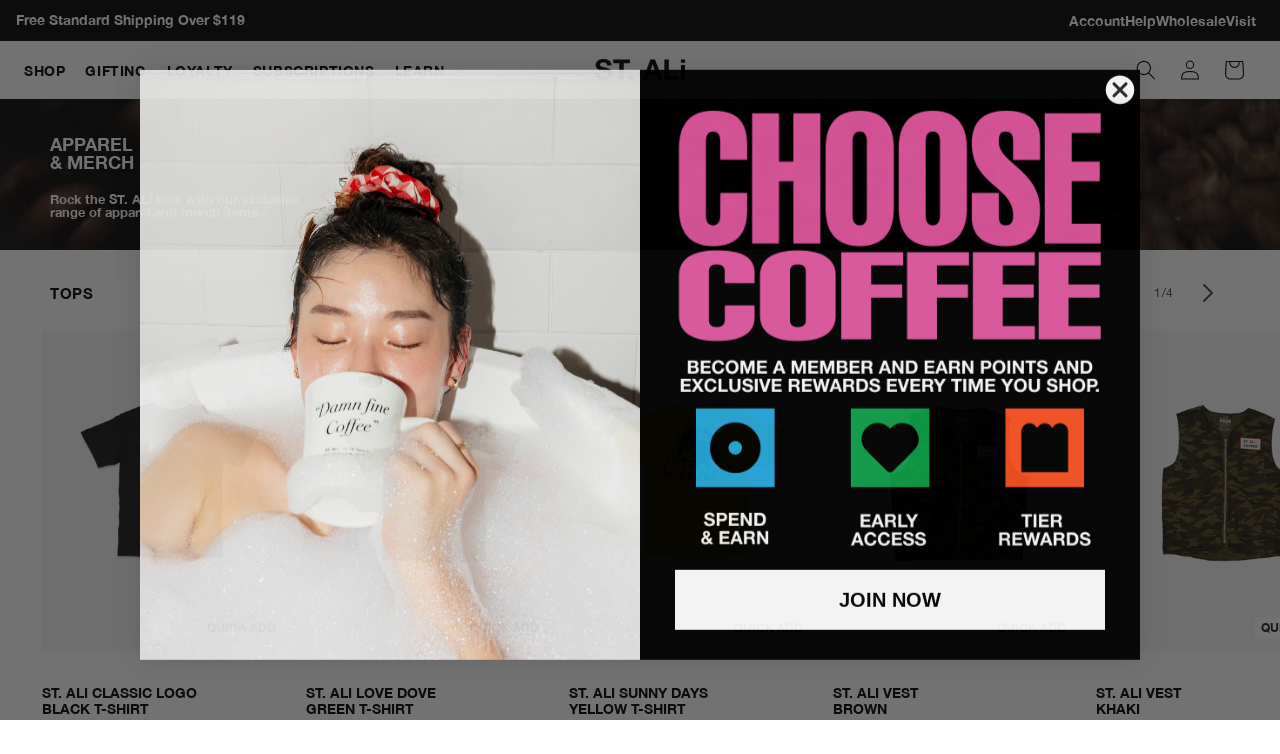

--- FILE ---
content_type: text/html; charset=utf-8
request_url: https://stali.com.au/collections/apparel-1
body_size: 83668
content:
<!doctype html>
<html class="js" lang="en">
  <head>
    
    <!-- LANEBRAIN 141025 -->
    <!--<script src="https://sapi.negate.io/script/tq6bVYC6iYcrYr42CDjcwg==?shop=stali.myshopify.com"></script>-->
    
    <meta charset="utf-8">
    <meta http-equiv="X-UA-Compatible" content="IE=edge">
    <meta name="viewport" content="width=device-width,initial-scale=1">
    <meta name="theme-color" content="">
    <link rel="canonical" href="https://stali.com.au/collections/apparel-1">

    <!-- LANEBRAIN 141025 -->
    

    <!-- LANEBRAIN 161025 -->
     
      
<link rel="icon" type="image/png" href="//stali.com.au/cdn/shop/files/sa-angel-favicon-3.png?crop=center&height=32&v=1715903342&width=32"><title>
      merch
 &ndash; ST. ALi</title>

    

    

<meta property="og:site_name" content="ST. ALi">
<meta property="og:url" content="https://stali.com.au/collections/apparel-1">
<meta property="og:title" content="merch">
<meta property="og:type" content="website">
<meta property="og:description" content="ST. ALi have shaped Australian cafe culture and specialty coffee since 2005, never static always moving forward. "><meta property="og:image" content="http://stali.com.au/cdn/shop/files/ST._ALi.png?height=628&pad_color=ffffff&v=1765346362&width=1200">
  <meta property="og:image:secure_url" content="https://stali.com.au/cdn/shop/files/ST._ALi.png?height=628&pad_color=ffffff&v=1765346362&width=1200">
  <meta property="og:image:width" content="1200">
  <meta property="og:image:height" content="628"><meta name="twitter:site" content="@st_ali"><meta name="twitter:card" content="summary_large_image">
<meta name="twitter:title" content="merch">
<meta name="twitter:description" content="ST. ALi have shaped Australian cafe culture and specialty coffee since 2005, never static always moving forward. ">


    <script src="//stali.com.au/cdn/shop/t/251/assets/constants.js?v=132983761750457495441765852569" defer="defer"></script>
    <script src="//stali.com.au/cdn/shop/t/251/assets/pubsub.js?v=158357773527763999511765852698" defer="defer"></script>
    <script src="//stali.com.au/cdn/shop/t/251/assets/global.js?v=16304293668007133031765852655" defer="defer"></script>
    <!-- LANEBRAIN 141025 -->
    <!--script src="//stali.com.au/cdn/shop/t/251/assets/details-disclosure.js?v=13653116266235556501765852570" defer="defer"></script-->
    <script src="//stali.com.au/cdn/shop/t/251/assets/details-modal.js?v=180377882131064841811765852570" defer="defer"></script>
    <!-- LANEBRAIN 141025 -->
    <!--script src="//stali.com.au/cdn/shop/t/251/assets/search-form.js?v=133129549252120666541765852701" defer="defer"></script--><script>window.performance && window.performance.mark && window.performance.mark('shopify.content_for_header.start');</script><meta name="google-site-verification" content="_Oi0xS-Ndus4NkUN_mOJh2o8C55RAXk6sC4jtBC_83k">
<meta id="shopify-digital-wallet" name="shopify-digital-wallet" content="/23504463/digital_wallets/dialog">
<meta name="shopify-checkout-api-token" content="00bd411b99f2253c833442d44937f861">
<meta id="in-context-paypal-metadata" data-shop-id="23504463" data-venmo-supported="false" data-environment="production" data-locale="en_US" data-paypal-v4="true" data-currency="AUD">
<link rel="alternate" type="application/atom+xml" title="Feed" href="/collections/apparel-1.atom" />
<link rel="alternate" hreflang="x-default" href="https://stali.com.au/collections/apparel-1">
<link rel="alternate" hreflang="en-NZ" href="https://stali.co.nz/collections/apparel-1">
<link rel="alternate" hreflang="en-AU" href="https://stali.com.au/collections/apparel-1">
<link rel="alternate" type="application/json+oembed" href="https://stali.com.au/collections/apparel-1.oembed">
<script async="async" src="/checkouts/internal/preloads.js?locale=en-AU"></script>
<link rel="preconnect" href="https://shop.app" crossorigin="anonymous">
<script async="async" src="https://shop.app/checkouts/internal/preloads.js?locale=en-AU&shop_id=23504463" crossorigin="anonymous"></script>
<script id="apple-pay-shop-capabilities" type="application/json">{"shopId":23504463,"countryCode":"AU","currencyCode":"AUD","merchantCapabilities":["supports3DS"],"merchantId":"gid:\/\/shopify\/Shop\/23504463","merchantName":"ST. ALi","requiredBillingContactFields":["postalAddress","email","phone"],"requiredShippingContactFields":["postalAddress","email","phone"],"shippingType":"shipping","supportedNetworks":["visa","masterCard","amex","jcb"],"total":{"type":"pending","label":"ST. ALi","amount":"1.00"},"shopifyPaymentsEnabled":true,"supportsSubscriptions":true}</script>
<script id="shopify-features" type="application/json">{"accessToken":"00bd411b99f2253c833442d44937f861","betas":["rich-media-storefront-analytics"],"domain":"stali.com.au","predictiveSearch":true,"shopId":23504463,"locale":"en"}</script>
<script>var Shopify = Shopify || {};
Shopify.shop = "stali.myshopify.com";
Shopify.locale = "en";
Shopify.currency = {"active":"AUD","rate":"1.0"};
Shopify.country = "AU";
Shopify.theme = {"name":"POST X-MAS FLIP (GO LIVE - 20\/12\/25)","id":171253858327,"schema_name":"Dawn","schema_version":"15.2.0","theme_store_id":887,"role":"main"};
Shopify.theme.handle = "null";
Shopify.theme.style = {"id":null,"handle":null};
Shopify.cdnHost = "stali.com.au/cdn";
Shopify.routes = Shopify.routes || {};
Shopify.routes.root = "/";</script>
<script type="module">!function(o){(o.Shopify=o.Shopify||{}).modules=!0}(window);</script>
<script>!function(o){function n(){var o=[];function n(){o.push(Array.prototype.slice.apply(arguments))}return n.q=o,n}var t=o.Shopify=o.Shopify||{};t.loadFeatures=n(),t.autoloadFeatures=n()}(window);</script>
<script>
  window.ShopifyPay = window.ShopifyPay || {};
  window.ShopifyPay.apiHost = "shop.app\/pay";
  window.ShopifyPay.redirectState = null;
</script>
<script id="shop-js-analytics" type="application/json">{"pageType":"collection"}</script>
<script defer="defer" async type="module" src="//stali.com.au/cdn/shopifycloud/shop-js/modules/v2/client.init-shop-cart-sync_BApSsMSl.en.esm.js"></script>
<script defer="defer" async type="module" src="//stali.com.au/cdn/shopifycloud/shop-js/modules/v2/chunk.common_CBoos6YZ.esm.js"></script>
<script type="module">
  await import("//stali.com.au/cdn/shopifycloud/shop-js/modules/v2/client.init-shop-cart-sync_BApSsMSl.en.esm.js");
await import("//stali.com.au/cdn/shopifycloud/shop-js/modules/v2/chunk.common_CBoos6YZ.esm.js");

  window.Shopify.SignInWithShop?.initShopCartSync?.({"fedCMEnabled":true,"windoidEnabled":true});

</script>
<script>
  window.Shopify = window.Shopify || {};
  if (!window.Shopify.featureAssets) window.Shopify.featureAssets = {};
  window.Shopify.featureAssets['shop-js'] = {"shop-cart-sync":["modules/v2/client.shop-cart-sync_DJczDl9f.en.esm.js","modules/v2/chunk.common_CBoos6YZ.esm.js"],"init-fed-cm":["modules/v2/client.init-fed-cm_BzwGC0Wi.en.esm.js","modules/v2/chunk.common_CBoos6YZ.esm.js"],"init-windoid":["modules/v2/client.init-windoid_BS26ThXS.en.esm.js","modules/v2/chunk.common_CBoos6YZ.esm.js"],"init-shop-email-lookup-coordinator":["modules/v2/client.init-shop-email-lookup-coordinator_DFwWcvrS.en.esm.js","modules/v2/chunk.common_CBoos6YZ.esm.js"],"shop-cash-offers":["modules/v2/client.shop-cash-offers_DthCPNIO.en.esm.js","modules/v2/chunk.common_CBoos6YZ.esm.js","modules/v2/chunk.modal_Bu1hFZFC.esm.js"],"shop-button":["modules/v2/client.shop-button_D_JX508o.en.esm.js","modules/v2/chunk.common_CBoos6YZ.esm.js"],"shop-toast-manager":["modules/v2/client.shop-toast-manager_tEhgP2F9.en.esm.js","modules/v2/chunk.common_CBoos6YZ.esm.js"],"avatar":["modules/v2/client.avatar_BTnouDA3.en.esm.js"],"pay-button":["modules/v2/client.pay-button_BuNmcIr_.en.esm.js","modules/v2/chunk.common_CBoos6YZ.esm.js"],"init-shop-cart-sync":["modules/v2/client.init-shop-cart-sync_BApSsMSl.en.esm.js","modules/v2/chunk.common_CBoos6YZ.esm.js"],"shop-login-button":["modules/v2/client.shop-login-button_DwLgFT0K.en.esm.js","modules/v2/chunk.common_CBoos6YZ.esm.js","modules/v2/chunk.modal_Bu1hFZFC.esm.js"],"init-customer-accounts-sign-up":["modules/v2/client.init-customer-accounts-sign-up_TlVCiykN.en.esm.js","modules/v2/client.shop-login-button_DwLgFT0K.en.esm.js","modules/v2/chunk.common_CBoos6YZ.esm.js","modules/v2/chunk.modal_Bu1hFZFC.esm.js"],"init-shop-for-new-customer-accounts":["modules/v2/client.init-shop-for-new-customer-accounts_DrjXSI53.en.esm.js","modules/v2/client.shop-login-button_DwLgFT0K.en.esm.js","modules/v2/chunk.common_CBoos6YZ.esm.js","modules/v2/chunk.modal_Bu1hFZFC.esm.js"],"init-customer-accounts":["modules/v2/client.init-customer-accounts_C0Oh2ljF.en.esm.js","modules/v2/client.shop-login-button_DwLgFT0K.en.esm.js","modules/v2/chunk.common_CBoos6YZ.esm.js","modules/v2/chunk.modal_Bu1hFZFC.esm.js"],"shop-follow-button":["modules/v2/client.shop-follow-button_C5D3XtBb.en.esm.js","modules/v2/chunk.common_CBoos6YZ.esm.js","modules/v2/chunk.modal_Bu1hFZFC.esm.js"],"checkout-modal":["modules/v2/client.checkout-modal_8TC_1FUY.en.esm.js","modules/v2/chunk.common_CBoos6YZ.esm.js","modules/v2/chunk.modal_Bu1hFZFC.esm.js"],"lead-capture":["modules/v2/client.lead-capture_D-pmUjp9.en.esm.js","modules/v2/chunk.common_CBoos6YZ.esm.js","modules/v2/chunk.modal_Bu1hFZFC.esm.js"],"shop-login":["modules/v2/client.shop-login_BmtnoEUo.en.esm.js","modules/v2/chunk.common_CBoos6YZ.esm.js","modules/v2/chunk.modal_Bu1hFZFC.esm.js"],"payment-terms":["modules/v2/client.payment-terms_BHOWV7U_.en.esm.js","modules/v2/chunk.common_CBoos6YZ.esm.js","modules/v2/chunk.modal_Bu1hFZFC.esm.js"]};
</script>
<script>(function() {
  var isLoaded = false;
  function asyncLoad() {
    if (isLoaded) return;
    isLoaded = true;
    var urls = ["https:\/\/d23dclunsivw3h.cloudfront.net\/redirect-app.js?shop=stali.myshopify.com","https:\/\/reconvert-cdn.com\/assets\/js\/store_reconvert_node.js?v=2\u0026scid=ZTBhYTlhMjMzNDMxZDY5NmE4MzVmMzdiNjZjOTBkYjguOGZkMjg5YjkyNDIzNzgzZjRkY2U3OTk5YjE3YzIwZDc=\u0026shop=stali.myshopify.com","https:\/\/static.rechargecdn.com\/assets\/js\/widget.min.js?shop=stali.myshopify.com","https:\/\/cdn-loyalty.yotpo.com\/loader\/Lnc6xEzqf2OASnObMZHZuA.js?shop=stali.myshopify.com","\/\/cdn.shopify.com\/s\/files\/1\/0257\/0108\/9360\/t\/85\/assets\/usf-license.js?shop=stali.myshopify.com","\/\/cdn.shopify.com\/proxy\/9a65b6a48b64a64333c9ad987e81282edb1372b0a00911fa3d87bdae42a19eb4\/d33a6lvgbd0fej.cloudfront.net\/script_tag\/secomapp.scripttag.js?shop=stali.myshopify.com\u0026sp-cache-control=cHVibGljLCBtYXgtYWdlPTkwMA"];
    for (var i = 0; i < urls.length; i++) {
      var s = document.createElement('script');
      s.type = 'text/javascript';
      s.async = true;
      s.src = urls[i];
      var x = document.getElementsByTagName('script')[0];
      x.parentNode.insertBefore(s, x);
    }
  };
  if(window.attachEvent) {
    window.attachEvent('onload', asyncLoad);
  } else {
    window.addEventListener('load', asyncLoad, false);
  }
})();</script>
<script id="__st">var __st={"a":23504463,"offset":39600,"reqid":"dc3d18d9-aef7-4b3f-a72b-265cb837d7b8-1768919172","pageurl":"stali.com.au\/collections\/apparel-1","u":"ba5161aa7e6b","p":"collection","rtyp":"collection","rid":461801553943};</script>
<script>window.ShopifyPaypalV4VisibilityTracking = true;</script>
<script id="captcha-bootstrap">!function(){'use strict';const t='contact',e='account',n='new_comment',o=[[t,t],['blogs',n],['comments',n],[t,'customer']],c=[[e,'customer_login'],[e,'guest_login'],[e,'recover_customer_password'],[e,'create_customer']],r=t=>t.map((([t,e])=>`form[action*='/${t}']:not([data-nocaptcha='true']) input[name='form_type'][value='${e}']`)).join(','),a=t=>()=>t?[...document.querySelectorAll(t)].map((t=>t.form)):[];function s(){const t=[...o],e=r(t);return a(e)}const i='password',u='form_key',d=['recaptcha-v3-token','g-recaptcha-response','h-captcha-response',i],f=()=>{try{return window.sessionStorage}catch{return}},m='__shopify_v',_=t=>t.elements[u];function p(t,e,n=!1){try{const o=window.sessionStorage,c=JSON.parse(o.getItem(e)),{data:r}=function(t){const{data:e,action:n}=t;return t[m]||n?{data:e,action:n}:{data:t,action:n}}(c);for(const[e,n]of Object.entries(r))t.elements[e]&&(t.elements[e].value=n);n&&o.removeItem(e)}catch(o){console.error('form repopulation failed',{error:o})}}const l='form_type',E='cptcha';function T(t){t.dataset[E]=!0}const w=window,h=w.document,L='Shopify',v='ce_forms',y='captcha';let A=!1;((t,e)=>{const n=(g='f06e6c50-85a8-45c8-87d0-21a2b65856fe',I='https://cdn.shopify.com/shopifycloud/storefront-forms-hcaptcha/ce_storefront_forms_captcha_hcaptcha.v1.5.2.iife.js',D={infoText:'Protected by hCaptcha',privacyText:'Privacy',termsText:'Terms'},(t,e,n)=>{const o=w[L][v],c=o.bindForm;if(c)return c(t,g,e,D).then(n);var r;o.q.push([[t,g,e,D],n]),r=I,A||(h.body.append(Object.assign(h.createElement('script'),{id:'captcha-provider',async:!0,src:r})),A=!0)});var g,I,D;w[L]=w[L]||{},w[L][v]=w[L][v]||{},w[L][v].q=[],w[L][y]=w[L][y]||{},w[L][y].protect=function(t,e){n(t,void 0,e),T(t)},Object.freeze(w[L][y]),function(t,e,n,w,h,L){const[v,y,A,g]=function(t,e,n){const i=e?o:[],u=t?c:[],d=[...i,...u],f=r(d),m=r(i),_=r(d.filter((([t,e])=>n.includes(e))));return[a(f),a(m),a(_),s()]}(w,h,L),I=t=>{const e=t.target;return e instanceof HTMLFormElement?e:e&&e.form},D=t=>v().includes(t);t.addEventListener('submit',(t=>{const e=I(t);if(!e)return;const n=D(e)&&!e.dataset.hcaptchaBound&&!e.dataset.recaptchaBound,o=_(e),c=g().includes(e)&&(!o||!o.value);(n||c)&&t.preventDefault(),c&&!n&&(function(t){try{if(!f())return;!function(t){const e=f();if(!e)return;const n=_(t);if(!n)return;const o=n.value;o&&e.removeItem(o)}(t);const e=Array.from(Array(32),(()=>Math.random().toString(36)[2])).join('');!function(t,e){_(t)||t.append(Object.assign(document.createElement('input'),{type:'hidden',name:u})),t.elements[u].value=e}(t,e),function(t,e){const n=f();if(!n)return;const o=[...t.querySelectorAll(`input[type='${i}']`)].map((({name:t})=>t)),c=[...d,...o],r={};for(const[a,s]of new FormData(t).entries())c.includes(a)||(r[a]=s);n.setItem(e,JSON.stringify({[m]:1,action:t.action,data:r}))}(t,e)}catch(e){console.error('failed to persist form',e)}}(e),e.submit())}));const S=(t,e)=>{t&&!t.dataset[E]&&(n(t,e.some((e=>e===t))),T(t))};for(const o of['focusin','change'])t.addEventListener(o,(t=>{const e=I(t);D(e)&&S(e,y())}));const B=e.get('form_key'),M=e.get(l),P=B&&M;t.addEventListener('DOMContentLoaded',(()=>{const t=y();if(P)for(const e of t)e.elements[l].value===M&&p(e,B);[...new Set([...A(),...v().filter((t=>'true'===t.dataset.shopifyCaptcha))])].forEach((e=>S(e,t)))}))}(h,new URLSearchParams(w.location.search),n,t,e,['guest_login'])})(!0,!1)}();</script>
<script integrity="sha256-4kQ18oKyAcykRKYeNunJcIwy7WH5gtpwJnB7kiuLZ1E=" data-source-attribution="shopify.loadfeatures" defer="defer" src="//stali.com.au/cdn/shopifycloud/storefront/assets/storefront/load_feature-a0a9edcb.js" crossorigin="anonymous"></script>
<script crossorigin="anonymous" defer="defer" src="//stali.com.au/cdn/shopifycloud/storefront/assets/shopify_pay/storefront-65b4c6d7.js?v=20250812"></script>
<script data-source-attribution="shopify.dynamic_checkout.dynamic.init">var Shopify=Shopify||{};Shopify.PaymentButton=Shopify.PaymentButton||{isStorefrontPortableWallets:!0,init:function(){window.Shopify.PaymentButton.init=function(){};var t=document.createElement("script");t.src="https://stali.com.au/cdn/shopifycloud/portable-wallets/latest/portable-wallets.en.js",t.type="module",document.head.appendChild(t)}};
</script>
<script data-source-attribution="shopify.dynamic_checkout.buyer_consent">
  function portableWalletsHideBuyerConsent(e){var t=document.getElementById("shopify-buyer-consent"),n=document.getElementById("shopify-subscription-policy-button");t&&n&&(t.classList.add("hidden"),t.setAttribute("aria-hidden","true"),n.removeEventListener("click",e))}function portableWalletsShowBuyerConsent(e){var t=document.getElementById("shopify-buyer-consent"),n=document.getElementById("shopify-subscription-policy-button");t&&n&&(t.classList.remove("hidden"),t.removeAttribute("aria-hidden"),n.addEventListener("click",e))}window.Shopify?.PaymentButton&&(window.Shopify.PaymentButton.hideBuyerConsent=portableWalletsHideBuyerConsent,window.Shopify.PaymentButton.showBuyerConsent=portableWalletsShowBuyerConsent);
</script>
<script data-source-attribution="shopify.dynamic_checkout.cart.bootstrap">document.addEventListener("DOMContentLoaded",(function(){function t(){return document.querySelector("shopify-accelerated-checkout-cart, shopify-accelerated-checkout")}if(t())Shopify.PaymentButton.init();else{new MutationObserver((function(e,n){t()&&(Shopify.PaymentButton.init(),n.disconnect())})).observe(document.body,{childList:!0,subtree:!0})}}));
</script>
<link id="shopify-accelerated-checkout-styles" rel="stylesheet" media="screen" href="https://stali.com.au/cdn/shopifycloud/portable-wallets/latest/accelerated-checkout-backwards-compat.css" crossorigin="anonymous">
<style id="shopify-accelerated-checkout-cart">
        #shopify-buyer-consent {
  margin-top: 1em;
  display: inline-block;
  width: 100%;
}

#shopify-buyer-consent.hidden {
  display: none;
}

#shopify-subscription-policy-button {
  background: none;
  border: none;
  padding: 0;
  text-decoration: underline;
  font-size: inherit;
  cursor: pointer;
}

#shopify-subscription-policy-button::before {
  box-shadow: none;
}

      </style>

<script>window.performance && window.performance.mark && window.performance.mark('shopify.content_for_header.end');</script>
<!-- DISABLE THEME FONT SETTINGS ABOVE, USE COPY OF HELVETICA NEUE IN ASSET FOLDER INSTEAD -->

    <style data-shopify>
      @font-face {
        font-family: 'Helvetica Neue';
        font-weight: 400;
        font-style: normal;
        font-display: swap;
        src: url("//stali.com.au/cdn/shop/t/251/assets/HelveticaNeue-Roman.woff2?v=142022850553221545611765852658") format("woff2");
      }

      @font-face {
        font-family: 'Helvetica Neue';
        font-weight: 700;
        font-style: normal;
        font-display: swap;
        src: url("//stali.com.au/cdn/shop/t/251/assets/HelveticaNeueBold.woff2?v=60379361698384810341765852658") format("woff2");
      }

      @font-face {
        font-family: 'Helvetica Neue';
        font-weight: 400;
        font-style: oblique;
        font-display: swap;
        src: url("//stali.com.au/cdn/shop/t/251/assets/HelveticaNeueItalic.woff2?v=16111061369479951831765852659") format("woff2");
      }

      @font-face {
        font-family: 'Helvetica Neue';
        font-weight: 700;
        font-style: oblique;
        font-display: swap;
        src: url("//stali.com.au/cdn/shop/t/251/assets/HelveticaNeueBoldItalic.woff2?v=80742374856302315551765852658") format("woff2");
      }</style><style data-shopify>
      
        :root,
        .color-scheme-1 {
          --color-background: 255,255,255;
        
          --gradient-background: #ffffff;
        

        

        --color-foreground: 0,0,0;
        --color-background-contrast: 191,191,191;
        --color-shadow: 0,0,0;
        --color-button: 0,0,0;
        --color-button-text: 255,255,255;
        --color-secondary-button: 255,255,255;
        --color-secondary-button-text: 0,0,0;
        --color-link: 0,0,0;
        --color-badge-foreground: 0,0,0;
        --color-badge-background: 255,255,255;
        --color-badge-border: 0,0,0;
        --payment-terms-background-color: rgb(255 255 255);
      }
      
        
        .color-scheme-2 {
          --color-background: 255,255,255;
        
          --gradient-background: #ffffff;
        

        

        --color-foreground: 18,18,18;
        --color-background-contrast: 191,191,191;
        --color-shadow: 18,18,18;
        --color-button: 18,18,18;
        --color-button-text: 243,243,243;
        --color-secondary-button: 255,255,255;
        --color-secondary-button-text: 18,18,18;
        --color-link: 18,18,18;
        --color-badge-foreground: 18,18,18;
        --color-badge-background: 255,255,255;
        --color-badge-border: 18,18,18;
        --payment-terms-background-color: rgb(255 255 255);
      }
      
        
        .color-scheme-3 {
          --color-background: 255,255,255;
        
          --gradient-background: #ffffff;
        

        

        --color-foreground: 0,0,0;
        --color-background-contrast: 191,191,191;
        --color-shadow: 0,0,0;
        --color-button: 18,18,18;
        --color-button-text: 255,255,255;
        --color-secondary-button: 255,255,255;
        --color-secondary-button-text: 255,255,255;
        --color-link: 255,255,255;
        --color-badge-foreground: 0,0,0;
        --color-badge-background: 255,255,255;
        --color-badge-border: 0,0,0;
        --payment-terms-background-color: rgb(255 255 255);
      }
      
        
        .color-scheme-4 {
          --color-background: 0,0,0;
        
          --gradient-background: #000000;
        

        

        --color-foreground: 255,255,255;
        --color-background-contrast: 128,128,128;
        --color-shadow: 255,255,255;
        --color-button: 255,255,255;
        --color-button-text: 0,0,0;
        --color-secondary-button: 0,0,0;
        --color-secondary-button-text: 0,0,0;
        --color-link: 0,0,0;
        --color-badge-foreground: 255,255,255;
        --color-badge-background: 0,0,0;
        --color-badge-border: 255,255,255;
        --payment-terms-background-color: rgb(0 0 0);
      }
      
        
        .color-scheme-5 {
          --color-background: 246,246,246;
        
          --gradient-background: #f6f6f6;
        

        

        --color-foreground: 0,0,0;
        --color-background-contrast: 182,182,182;
        --color-shadow: 0,0,0;
        --color-button: 18,18,18;
        --color-button-text: 0,0,0;
        --color-secondary-button: 246,246,246;
        --color-secondary-button-text: 0,0,0;
        --color-link: 0,0,0;
        --color-badge-foreground: 0,0,0;
        --color-badge-background: 246,246,246;
        --color-badge-border: 0,0,0;
        --payment-terms-background-color: rgb(246 246 246);
      }
      
        
        .color-scheme-b31343d3-c66f-43c3-928b-99d5caecf5dc {
          --color-background: 193,194,160;
        
          --gradient-background: #c1c2a0;
        

        

        --color-foreground: 255,255,255;
        --color-background-contrast: 136,138,89;
        --color-shadow: 255,255,255;
        --color-button: 0,0,0;
        --color-button-text: 255,255,255;
        --color-secondary-button: 193,194,160;
        --color-secondary-button-text: 255,255,255;
        --color-link: 255,255,255;
        --color-badge-foreground: 255,255,255;
        --color-badge-background: 193,194,160;
        --color-badge-border: 255,255,255;
        --payment-terms-background-color: rgb(193 194 160);
      }
      
        
        .color-scheme-55f4ed62-2cfa-478a-b9a1-fa735d41b050 {
          --color-background: 255,255,255;
        
          --gradient-background: #ffffff;
        

        

        --color-foreground: 0,0,0;
        --color-background-contrast: 191,191,191;
        --color-shadow: 243,243,243;
        --color-button: 0,0,0;
        --color-button-text: 255,255,255;
        --color-secondary-button: 255,255,255;
        --color-secondary-button-text: 0,0,0;
        --color-link: 0,0,0;
        --color-badge-foreground: 0,0,0;
        --color-badge-background: 255,255,255;
        --color-badge-border: 0,0,0;
        --payment-terms-background-color: rgb(255 255 255);
      }
      
        
        .color-scheme-49839392-7b0c-49d0-a407-09957149b9ba {
          --color-background: 0,0,0;
        
          --gradient-background: #000000;
        

        

        --color-foreground: 255,255,255;
        --color-background-contrast: 128,128,128;
        --color-shadow: 253,253,253;
        --color-button: 253,253,253;
        --color-button-text: 0,0,0;
        --color-secondary-button: 0,0,0;
        --color-secondary-button-text: 255,255,255;
        --color-link: 255,255,255;
        --color-badge-foreground: 255,255,255;
        --color-badge-background: 0,0,0;
        --color-badge-border: 255,255,255;
        --payment-terms-background-color: rgb(0 0 0);
      }
      
        
        .color-scheme-5686f1ef-9f23-4788-88fd-a56f83aff497 {
          --color-background: 255,26,0;
        
          --gradient-background: #ff1a00;
        

        

        --color-foreground: 255,255,255;
        --color-background-contrast: 128,13,0;
        --color-shadow: 2,222,90;
        --color-button: 255,26,0;
        --color-button-text: 255,255,255;
        --color-secondary-button: 255,26,0;
        --color-secondary-button-text: 255,255,255;
        --color-link: 255,255,255;
        --color-badge-foreground: 255,255,255;
        --color-badge-background: 255,26,0;
        --color-badge-border: 255,255,255;
        --payment-terms-background-color: rgb(255 26 0);
      }
      
        
        .color-scheme-5a2a655c-ab3f-4fe1-bc77-82f573f7e0bb {
          --color-background: 0,0,0;
        
          --gradient-background: #000000;
        

        

        --color-foreground: 38,169,224;
        --color-background-contrast: 128,128,128;
        --color-shadow: 0,0,0;
        --color-button: 253,253,253;
        --color-button-text: 0,0,0;
        --color-secondary-button: 0,0,0;
        --color-secondary-button-text: 253,253,253;
        --color-link: 253,253,253;
        --color-badge-foreground: 38,169,224;
        --color-badge-background: 0,0,0;
        --color-badge-border: 38,169,224;
        --payment-terms-background-color: rgb(0 0 0);
      }
      
        
        .color-scheme-1030d2ac-14fc-47f7-890a-b6686294bd3b {
          --color-background: 0,0,0;
        
          --gradient-background: #000000;
        

        

        --color-foreground: 227,90,161;
        --color-background-contrast: 128,128,128;
        --color-shadow: 0,0,0;
        --color-button: 0,0,0;
        --color-button-text: 255,255,255;
        --color-secondary-button: 0,0,0;
        --color-secondary-button-text: 0,0,0;
        --color-link: 0,0,0;
        --color-badge-foreground: 227,90,161;
        --color-badge-background: 0,0,0;
        --color-badge-border: 227,90,161;
        --payment-terms-background-color: rgb(0 0 0);
      }
      
        
        .color-scheme-5cbd4560-2c42-4682-b314-e30c2e40ddeb {
          --color-background: 255,255,255;
        
          --gradient-background: #ffffff;
        

        

        --color-foreground: 69,5,0;
        --color-background-contrast: 191,191,191;
        --color-shadow: 69,5,0;
        --color-button: 69,5,0;
        --color-button-text: 255,255,255;
        --color-secondary-button: 255,255,255;
        --color-secondary-button-text: 69,5,0;
        --color-link: 69,5,0;
        --color-badge-foreground: 69,5,0;
        --color-badge-background: 255,255,255;
        --color-badge-border: 69,5,0;
        --payment-terms-background-color: rgb(255 255 255);
      }
      
        
        .color-scheme-f684ff9f-7ea6-4bff-9db3-07fb1c5ed237 {
          --color-background: 255,255,255;
        
          --gradient-background: #ffffff;
        

        

        --color-foreground: 60,73,84;
        --color-background-contrast: 191,191,191;
        --color-shadow: 60,73,84;
        --color-button: 60,73,84;
        --color-button-text: 255,255,255;
        --color-secondary-button: 255,255,255;
        --color-secondary-button-text: 60,73,84;
        --color-link: 60,73,84;
        --color-badge-foreground: 60,73,84;
        --color-badge-background: 255,255,255;
        --color-badge-border: 60,73,84;
        --payment-terms-background-color: rgb(255 255 255);
      }
      
        
        .color-scheme-2b2395f6-fbcb-4681-961f-10d9a21ae5cd {
          --color-background: 69,5,0;
        
          --gradient-background: #450500;
        

        

        --color-foreground: 255,254,247;
        --color-background-contrast: 255,82,69;
        --color-shadow: 255,254,247;
        --color-button: 255,254,247;
        --color-button-text: 255,255,255;
        --color-secondary-button: 69,5,0;
        --color-secondary-button-text: 255,254,247;
        --color-link: 255,254,247;
        --color-badge-foreground: 255,254,247;
        --color-badge-background: 69,5,0;
        --color-badge-border: 255,254,247;
        --payment-terms-background-color: rgb(69 5 0);
      }
      

      body, .color-scheme-1, .color-scheme-2, .color-scheme-3, .color-scheme-4, .color-scheme-5, .color-scheme-b31343d3-c66f-43c3-928b-99d5caecf5dc, .color-scheme-55f4ed62-2cfa-478a-b9a1-fa735d41b050, .color-scheme-49839392-7b0c-49d0-a407-09957149b9ba, .color-scheme-5686f1ef-9f23-4788-88fd-a56f83aff497, .color-scheme-5a2a655c-ab3f-4fe1-bc77-82f573f7e0bb, .color-scheme-1030d2ac-14fc-47f7-890a-b6686294bd3b, .color-scheme-5cbd4560-2c42-4682-b314-e30c2e40ddeb, .color-scheme-f684ff9f-7ea6-4bff-9db3-07fb1c5ed237, .color-scheme-2b2395f6-fbcb-4681-961f-10d9a21ae5cd {
        color: rgba(var(--color-foreground), 0.75);
        background-color: rgb(var(--color-background));
      }

      :root {
        --font-body-family: 'Helvetica Neue', Helvetica, Arial, sans-serif;
        --font-body-style: normal;
        --font-body-weight: 400;
        --font-body-weight-bold: 700;

        --font-heading-family: 'Helvetica Neue', Helvetica, Arial, sans-serif;
        --font-heading-style: normal;
        --font-heading-weight: 700;

        --font-body-scale: 1.0;
        --font-heading-scale: 1.0;

        --media-padding: px;
        --media-border-opacity: 1.0;
        --media-border-width: 0px;
        --media-radius: 0px;
        --media-shadow-opacity: 0.0;
        --media-shadow-horizontal-offset: 0px;
        --media-shadow-vertical-offset: 4px;
        --media-shadow-blur-radius: 5px;
        --media-shadow-visible: 0;

        --page-width: 100vw;
        --page-width-margin: 2rem;

        --product-card-image-padding: 0.0rem;
        --product-card-corner-radius: 0.0rem;
        --product-card-text-alignment: left;
        --product-card-border-width: 0.0rem;
        --product-card-border-opacity: 0.0;
        --product-card-shadow-opacity: 0.0;
        --product-card-shadow-visible: 0;
        --product-card-shadow-horizontal-offset: 0.0rem;
        --product-card-shadow-vertical-offset: 0.4rem;
        --product-card-shadow-blur-radius: 0.0rem;

        --collection-card-image-padding: 0.8rem;
        --collection-card-corner-radius: 0.0rem;
        --collection-card-text-alignment: left;
        --collection-card-border-width: 0.0rem;
        --collection-card-border-opacity: 0.1;
        --collection-card-shadow-opacity: 0.0;
        --collection-card-shadow-visible: 0;
        --collection-card-shadow-horizontal-offset: 0.0rem;
        --collection-card-shadow-vertical-offset: 0.4rem;
        --collection-card-shadow-blur-radius: 0.5rem;

        --blog-card-image-padding: 0.0rem;
        --blog-card-corner-radius: 0.0rem;
        --blog-card-text-alignment: left;
        --blog-card-border-width: 0.0rem;
        --blog-card-border-opacity: 0.1;
        --blog-card-shadow-opacity: 0.0;
        --blog-card-shadow-visible: 0;
        --blog-card-shadow-horizontal-offset: 0.0rem;
        --blog-card-shadow-vertical-offset: 0.4rem;
        --blog-card-shadow-blur-radius: 0.5rem;

        --badge-corner-radius: 0.0rem;

        --popup-border-width: 1px;
        --popup-border-opacity: 1.0;
        --popup-corner-radius: 0px;
        --popup-shadow-opacity: 0.0;
        --popup-shadow-horizontal-offset: 0px;
        --popup-shadow-vertical-offset: 4px;
        --popup-shadow-blur-radius: 5px;

        --drawer-border-width: 1px;
        --drawer-border-opacity: 1.0;
        --drawer-shadow-opacity: 0.0;
        --drawer-shadow-horizontal-offset: 0px;
        --drawer-shadow-vertical-offset: 4px;
        --drawer-shadow-blur-radius: 5px;

        --spacing-sections-desktop: 0px;
        --spacing-sections-mobile: 0px;

        --grid-desktop-vertical-spacing: 4px;
        --grid-desktop-horizontal-spacing: 16px;
        --grid-mobile-vertical-spacing: 2px;
        --grid-mobile-horizontal-spacing: 8px;

        --text-boxes-border-opacity: 1.0;
        --text-boxes-border-width: 0px;
        --text-boxes-radius: 0px;
        --text-boxes-shadow-opacity: 0.0;
        --text-boxes-shadow-visible: 0;
        --text-boxes-shadow-horizontal-offset: 0px;
        --text-boxes-shadow-vertical-offset: 4px;
        --text-boxes-shadow-blur-radius: 5px;

        --buttons-radius: 0px;
        --buttons-radius-outset: 0px;
        --buttons-border-width: 1px;
        --buttons-border-opacity: 1.0;
        --buttons-shadow-opacity: 0.0;
        --buttons-shadow-visible: 0;
        --buttons-shadow-horizontal-offset: 0px;
        --buttons-shadow-vertical-offset: 4px;
        --buttons-shadow-blur-radius: 0px;
        --buttons-border-offset: 0px;

        --inputs-radius: 0px;
        --inputs-border-width: 1px;
        --inputs-border-opacity: 0.15;
        --inputs-shadow-opacity: 0.0;
        --inputs-shadow-horizontal-offset: 0px;
        --inputs-margin-offset: 0px;
        --inputs-shadow-vertical-offset: 4px;
        --inputs-shadow-blur-radius: 5px;
        --inputs-radius-outset: 0px;

        --variant-pills-radius: 0px;
        --variant-pills-border-width: 1px;
        --variant-pills-border-opacity: 1.0;
        --variant-pills-shadow-opacity: 0.0;
        --variant-pills-shadow-horizontal-offset: -12px;
        --variant-pills-shadow-vertical-offset: 4px;
        --variant-pills-shadow-blur-radius: 0px;
      }

      *,
      *::before,
      *::after {
        box-sizing: inherit;
      }

      html {
        box-sizing: border-box;
        font-size: calc(var(--font-body-scale) * 62.5%);
        height: 100%;
      }

      body {
        display: grid;
        grid-template-rows: auto auto 1fr auto;
        grid-template-columns: 100%;
        min-height: 100%;
        margin: 0;
        font-size: 1.5rem;
        letter-spacing: 0.06rem;
        /* line-height: calc(1 + 0.8 / var(--font-body-scale)); */
        line-height: 1; 
        font-family: var(--font-body-family);
        font-style: var(--font-body-style);
        font-weight: var(--font-body-weight);
      }

      @media screen and (min-width: 750px) {
        body {
          font-size: 1.6rem;
        }
      }
    </style>

    <link href="//stali.com.au/cdn/shop/t/251/assets/base.css?v=119602635359127077551765852553" rel="stylesheet" type="text/css" media="all" />
    <link href="//stali.com.au/cdn/shop/t/251/assets/jci-custom.css?v=111633554276253989501765852689" rel="stylesheet" type="text/css" media="all" />

    <link rel="stylesheet" href="//stali.com.au/cdn/shop/t/251/assets/component-cart-items.css?v=155195849858493160031765852556" media="print" onload="this.media='all'"><link href="//stali.com.au/cdn/shop/t/251/assets/component-cart-drawer.css?v=14352825618505352201765852556" rel="stylesheet" type="text/css" media="all" />
      <link href="//stali.com.au/cdn/shop/t/251/assets/component-cart.css?v=164708765130180853531765852557" rel="stylesheet" type="text/css" media="all" />
      <link href="//stali.com.au/cdn/shop/t/251/assets/component-totals.css?v=15906652033866631521765852568" rel="stylesheet" type="text/css" media="all" />
      <link href="//stali.com.au/cdn/shop/t/251/assets/component-price.css?v=70172745017360139101765852564" rel="stylesheet" type="text/css" media="all" />
      <link href="//stali.com.au/cdn/shop/t/251/assets/component-discounts.css?v=152760482443307489271765852558" rel="stylesheet" type="text/css" media="all" />
<link href="//stali.com.au/cdn/shop/t/251/assets/component-localization-form.css?v=170315343355214948141765852561" rel="stylesheet" type="text/css" media="all" />
      <script src="//stali.com.au/cdn/shop/t/251/assets/localization-form.js?v=144176611646395275351765852693" defer="defer"></script><link
        rel="stylesheet"
        href="//stali.com.au/cdn/shop/t/251/assets/component-predictive-search.css?v=118923337488134913561765852564"
        media="print"
        onload="this.media='all'"
      ><script>
      if (Shopify.designMode) {
        document.documentElement.classList.add('shopify-design-mode');
      }
    </script>
  
<!--Gem_Page_Header_Script-->
    


<!--End_Gem_Page_Header_Script-->

<script>window._usfTheme={
    id:170956849175,
    name:"Dawn",
    version:"15.2.0",
    vendor:"Shopify",
    applied:1,
    assetUrl:"//stali.com.au/cdn/shop/t/251/assets/usf-boot.js?v=177616320774622567891765852710"
};
window._usfCustomerTags = null;
window._usfCollectionId = 461801553943;
window._usfCollectionDefaultSort = "manual";
window._usfLocale = "en";
window._usfRootUrl = "\/";
window.usf = {
  settings: {"online":1,"version":"1.0.2.4112","shop":"stali.myshopify.com","siteId":"a0abdebe-9c9f-4649-9210-61ae6095430c","resUrl":"//cdn.shopify.com/s/files/1/0257/0108/9360/t/85/assets/","analyticsApiUrl":"https://svc-0-analytics-usf.hotyon.com/set","searchSvcUrl":"https://svc-0-usf.hotyon.com/","enabledPlugins":[],"showGotoTop":1,"mobileBreakpoint":767,"decimals":2,"decimalDisplay":".","thousandSeparator":",","currency":"AUD","priceLongFormat":"$ {0} AUD","priceFormat":"${0}","plugins":{"addtocart-usf":{"buttonBackgroundColor":"white","buttonTextColor":"#222","buttonBorderRadius":"0px","buttonPadding":"4px 0","buttonMargin":"10px"}},"revision":87120545,"filters":{"filtersHorzStyle":"default","filtersHorzPosition":"left","filtersMobileStyle":"default"},"instantSearch":{"online":1,"searchBoxSelector":"input[name=q]","numOfSuggestions":6,"numOfProductMatches":6,"numOfCollections":4,"numOfPages":4,"layout":"two-columns","productDisplayType":"list","productColumnPosition":"left","productsPerRow":2,"showPopularProducts":1,"numOfPopularProducts":6,"numOfRecentSearches":5},"search":{"online":1,"sortFields":["r","-date","title","-title","date","price","-price"],"searchResultsUrl":"/pages/search-results","more":"more","itemsPerPage":28,"imageSizeType":"fixed","imageSize":"600,350","showSearchInputOnSearchPage":1,"showSale":1,"showSoldOut":1,"canChangeUrl":1},"collections":{"online":1,"collectionsPageUrl":"/pages/collections"},"filterNavigation":{"showFilterArea":1,"showSingle":1,"showProductCount":1},"translation_en":{"search":"Search","latestSearches":"Latest searches","popularSearches":"Popular searches","viewAllResultsFor":"view all results for <span class=\"usf-highlight\">{0}</span>","viewAllResults":"view all results","noMatchesFoundFor":"No matches found for \"<b>{0}</b>\". Please try again with a different term.","productSearchResultWithTermSummary":"<b>{0}</b> results for '<b>{1}</b>'","productSearchResultSummary":"<b>{0}</b> products","productSearchNoResults":"<h2>No matching for '<b>{0}</b>'.</h2><p>But don't give up – check the filters, spelling or try less specific search terms.</p>","productSearchNoResultsEmptyTerm":"<h2>No results found.</h2><p>But don't give up – check the filters or try less specific terms.</p>","clearAll":"Clear all","clear":"Clear","clearAllFilters":"Clear all filters","clearFiltersBy":"Clear filters by {0}","filterBy":"Filter by {0}","sort":"Sort","sortBy_r":"Relevance","sortBy_title":"Title: A-Z","sortBy_-title":"Title: Z-A","sortBy_date":"Date: Old to New","sortBy_-date":"Date: New to Old","sortBy_price":"Price: Low to High","sortBy_-price":"Price: High to Low","sortBy_percentSale":"Percent sales: Low to High","sortBy_-percentSale":"Percent sales: High to Low","sortBy_-discount":"Discount: High to Low","sortBy_bestselling":"Best selling","sortBy_-available":"Inventory: High to Low","sortBy_producttype":"Product Type: A-Z","sortBy_-producttype":"Product Type: Z-A","sortBy_random":"Random","filters":"Filters","filterOptions":"Filter options","clearFilterOptions":"Clear all filter options","youHaveViewed":"You've viewed {0} of {1} products","loadMore":"Load more","loadPrev":"Load previous","productMatches":"Product matches","trending":"Trending","didYouMean":"Sorry, nothing found for '<b>{0}</b>'.<br>Did you mean '<b>{1}</b>'?","searchSuggestions":"Search suggestions","popularSearch":"Popular search","quantity":"Quantity","selectedVariantNotAvailable":"The selected variant is not available.","addToCart":"Add to cart","seeFullDetails":"See full details","chooseOptions":"Choose options","quickView":"Quick view","sale":"Sale","save":"Save","soldOut":"Sold out","viewItems":"View items","more":"More","all":"All","prevPage":"Previous page","gotoPage":"Go to page {0}","nextPage":"Next page","from":"From","collections":"Collections","pages":"Pages","sortBy_option:12 oz":"12 oz: A-Z","sortBy_-option:12 oz":"12 oz: Z-A","sortBy_option:150ml":"150ml: A-Z","sortBy_-option:150ml":"150ml: Z-A","sortBy_option:AEROBIE AEROPRESS COFFEE MAKER":"AEROBIE AEROPRESS COFFEE MAKER: A-Z","sortBy_-option:AEROBIE AEROPRESS COFFEE MAKER":"AEROBIE AEROPRESS COFFEE MAKER: Z-A","sortBy_option:AEROPRESS GENUINE MICRO FILTERS":"AEROPRESS GENUINE MICRO FILTERS: A-Z","sortBy_-option:AEROPRESS GENUINE MICRO FILTERS":"AEROPRESS GENUINE MICRO FILTERS: Z-A","sortBy_option:Amount":"Amount: A-Z","sortBy_-option:Amount":"Amount: Z-A","sortBy_option:Blasphemy":"Blasphemy: A-Z","sortBy_-option:Blasphemy":"Blasphemy: Z-A","sortBy_option:Blend":"Blend: A-Z","sortBy_-option:Blend":"Blend: Z-A","sortBy_option:BOXES":"BOXES: A-Z","sortBy_-option:BOXES":"BOXES: Z-A","sortBy_option:CHOOSE":"CHOOSE: A-Z","sortBy_-option:CHOOSE":"CHOOSE: Z-A","sortBy_option:CHOTTO MOTTO CRISPY CHILLI OIL":"CHOTTO MOTTO CRISPY CHILLI OIL: A-Z","sortBy_-option:CHOTTO MOTTO CRISPY CHILLI OIL":"CHOTTO MOTTO CRISPY CHILLI OIL: Z-A","sortBy_option:Color":"Color: A-Z","sortBy_-option:Color":"Color: Z-A","sortBy_option:Colour":"Colour: A-Z","sortBy_-option:Colour":"Colour: Z-A","sortBy_option:COLOUR":"COLOUR: A-Z","sortBy_-option:COLOUR":"COLOUR: Z-A","sortBy_option:Cup Size":"Cup Size: A-Z","sortBy_-option:Cup Size":"Cup Size: Z-A","sortBy_option:EARL GREY TEA - 150g":"EARL GREY TEA - 150g: A-Z","sortBy_-option:EARL GREY TEA - 150g":"EARL GREY TEA - 150g: Z-A","sortBy_option:ENGLISH BREAKFAST TEA - 150g":"ENGLISH BREAKFAST TEA - 150g: A-Z","sortBy_-option:ENGLISH BREAKFAST TEA - 150g":"ENGLISH BREAKFAST TEA - 150g: Z-A","sortBy_option:Flavour":"Flavour: A-Z","sortBy_-option:Flavour":"Flavour: Z-A","sortBy_option:FLAVOUR":"FLAVOUR: A-Z","sortBy_-option:FLAVOUR":"FLAVOUR: Z-A","sortBy_option:Flavours":"Flavours: A-Z","sortBy_-option:Flavours":"Flavours: Z-A","sortBy_option:Grind":"Grind: A-Z","sortBy_-option:Grind":"Grind: Z-A","sortBy_option:KINTO 300ML STRAIGHT SIDE COFFEE JUG SERVER":"KINTO 300ML STRAIGHT SIDE COFFEE JUG SERVER: A-Z","sortBy_-option:KINTO 300ML STRAIGHT SIDE COFFEE JUG SERVER":"KINTO 300ML STRAIGHT SIDE COFFEE JUG SERVER: Z-A","sortBy_option:LEMONGRASS & GINGER TEA - 50g":"LEMONGRASS & GINGER TEA - 50g: A-Z","sortBy_-option:LEMONGRASS & GINGER TEA - 50g":"LEMONGRASS & GINGER TEA - 50g: Z-A","sortBy_option:Mazzer Mini Electric B Grinder - Stainless Steel":"Mazzer Mini Electric B Grinder - Stainless Steel: A-Z","sortBy_-option:Mazzer Mini Electric B Grinder - Stainless Steel":"Mazzer Mini Electric B Grinder - Stainless Steel: Z-A","sortBy_option:Mug Design":"Mug Design: A-Z","sortBy_-option:Mug Design":"Mug Design: Z-A","sortBy_option:Old Yella Habanero Mustard":"Old Yella Habanero Mustard: A-Z","sortBy_-option:Old Yella Habanero Mustard":"Old Yella Habanero Mustard: Z-A","sortBy_option:Pack Amount":"Pack Amount: A-Z","sortBy_-option:Pack Amount":"Pack Amount: Z-A","sortBy_option:PEPPERMINT TEA - 150g":"PEPPERMINT TEA - 150g: A-Z","sortBy_-option:PEPPERMINT TEA - 150g":"PEPPERMINT TEA - 150g: Z-A","sortBy_option:QTY":"QTY: A-Z","sortBy_-option:QTY":"QTY: Z-A","sortBy_option:Quantity":"Quantity: A-Z","sortBy_-option:Quantity":"Quantity: Z-A","sortBy_option:Roast":"Roast: A-Z","sortBy_-option:Roast":"Roast: Z-A","sortBy_option:Size":"Size: A-Z","sortBy_-option:Size":"Size: Z-A","sortBy_option:SIZE":"SIZE: A-Z","sortBy_-option:SIZE":"SIZE: Z-A","sortBy_option:Title":"Title: A-Z","sortBy_-option:Title":"Title: Z-A","sortBy_option:Variety":"Variety: A-Z","sortBy_-option:Variety":"Variety: Z-A"}}
}
window._usfB2BEnabled = null;
window._usfCurrentLocationId = null;
</script>
<script src="//stali.com.au/cdn/shop/t/251/assets/usf-boot.js?v=177616320774622567891765852710" async></script>
<!-- BEGIN app block: shopify://apps/gsc-instagram-feed/blocks/embed/96970b1b-b770-454f-b16b-51f47e1aa4ed --><script>
  try {
    window.GSC_INSTAFEED_WIDGETS = []
  } catch (e) {
    console.log(e);
  }
</script>


<!-- END app block --><!-- BEGIN app block: shopify://apps/powerful-form-builder/blocks/app-embed/e4bcb1eb-35b2-42e6-bc37-bfe0e1542c9d --><script type="text/javascript" hs-ignore data-cookieconsent="ignore">
  var Globo = Globo || {};
  var globoFormbuilderRecaptchaInit = function(){};
  var globoFormbuilderHcaptchaInit = function(){};
  window.Globo.FormBuilder = window.Globo.FormBuilder || {};
  window.Globo.FormBuilder.shop = {"configuration":{"money_format":"${{amount}}"},"pricing":{"features":{"bulkOrderForm":true,"cartForm":true,"fileUpload":100,"removeCopyright":true,"restrictedEmailDomains":true,"metrics":true}},"settings":{"copyright":"Powered by <a href=\"https://globosoftware.net\" target=\"_blank\">Globo</a> <a href=\"https://apps.shopify.com/form-builder-contact-form\" target=\"_blank\">Form</a>","hideWaterMark":false,"reCaptcha":{"recaptchaType":"v2","siteKey":false,"languageCode":"en"},"hCaptcha":{"siteKey":false},"scrollTop":false,"customCssCode":"","customCssEnabled":false,"additionalColumns":[]},"encryption_form_id":1,"url":"https://app.powerfulform.com/","CDN_URL":"https://dxo9oalx9qc1s.cloudfront.net","app_id":"1783207"};

  if(window.Globo.FormBuilder.shop.settings.customCssEnabled && window.Globo.FormBuilder.shop.settings.customCssCode){
    const customStyle = document.createElement('style');
    customStyle.type = 'text/css';
    customStyle.innerHTML = window.Globo.FormBuilder.shop.settings.customCssCode;
    document.head.appendChild(customStyle);
  }

  window.Globo.FormBuilder.forms = [];
    
      
      
      
      window.Globo.FormBuilder.forms[105602] = {"105602":{"elements":[{"id":"group-1","type":"group","label":"Page 1","description":"","elements":[{"id":"text-1","type":"text","label":{"en":"First Name","vi":"Your Name"},"placeholder":{"en":"First Name","vi":"Your Name"},"description":null,"hideLabel":false,"required":true,"columnWidth":50},{"id":"text","type":"text","label":{"en":"Last Name","vi":"Your Name"},"placeholder":{"en":"Last Name","vi":"Your Name"},"description":null,"hideLabel":false,"required":true,"columnWidth":50,"conditionalField":false},{"id":"email","type":"email","label":"Email","placeholder":"Email","description":null,"hideLabel":false,"required":true,"columnWidth":50,"conditionalField":false,"displayType":"show","displayRules":[{"field":"","relation":"equal","condition":""}]},{"id":"phone-1","type":"phone","label":{"en":"Phone","vi":"Phone"},"placeholder":"","description":"","validatePhone":false,"onlyShowFlag":false,"defaultCountryCode":"us","limitCharacters":false,"characters":100,"hideLabel":false,"keepPositionLabel":false,"columnWidth":50,"displayType":"show","displayDisjunctive":false,"conditionalField":false,"required":true,"displayRules":[{"field":"","relation":"equal","condition":""}]},{"id":"file2-1","type":"file2","label":{"en":"Upload Receipt "},"button-text":"Browse file","placeholder":"Choose file or drag here","hint":"Supported format: JPG, JPEG, PNG, GIF, SVG.","allowed-multiple":false,"allowed-extensions":["jpg","jpeg","png","gif","svg"],"description":"","hideLabel":false,"keepPositionLabel":false,"columnWidth":100,"displayType":"show","displayDisjunctive":false,"conditionalField":false,"required":true},{"id":"paragraph-1","type":"paragraph","text":{"en":"\u003ch6 class=\"ql-align-center\"\u003eBy entering this promotion, you agree to receive marketing material from ST. ALi Coffee Roasters.\u003c\/h6\u003e"},"columnWidth":100,"displayType":"show","displayDisjunctive":false,"conditionalField":false}]}],"errorMessage":{"required":"Please fill in field","minSelections":"Please choose at least {{ min_selections }} options","maxSelections":"Please choose at maximum of {{ max_selections }} options","exactlySelections":"Please choose exactly {{ exact_selections }} options","invalid":"Invalid","invalidName":"Invalid name","invalidEmail":"Invalid email","invalidURL":"Invalid url","invalidPhone":"Invalid phone","invalidNumber":"Invalid number","invalidPassword":"Invalid password","confirmPasswordNotMatch":"Confirmed password doesn't match","customerAlreadyExists":"Customer already exists","fileSizeLimit":"File size limit","fileNotAllowed":"File not allowed","requiredCaptcha":"Required captcha","requiredProducts":"Please select product","limitQuantity":"The number of products left in stock has been exceeded","shopifyInvalidPhone":"phone - Enter a valid phone number to use this delivery method","shopifyPhoneHasAlready":"phone - Phone has already been taken","shopifyInvalidProvice":"addresses.province - is not valid","otherError":"Something went wrong, please try again"},"appearance":{"layout":"default","width":600,"style":"material_outlined","mainColor":"rgba(0,0,0,1)","floatingIcon":"\u003csvg aria-hidden=\"true\" focusable=\"false\" data-prefix=\"far\" data-icon=\"envelope\" class=\"svg-inline--fa fa-envelope fa-w-16\" role=\"img\" xmlns=\"http:\/\/www.w3.org\/2000\/svg\" viewBox=\"0 0 512 512\"\u003e\u003cpath fill=\"currentColor\" d=\"M464 64H48C21.49 64 0 85.49 0 112v288c0 26.51 21.49 48 48 48h416c26.51 0 48-21.49 48-48V112c0-26.51-21.49-48-48-48zm0 48v40.805c-22.422 18.259-58.168 46.651-134.587 106.49-16.841 13.247-50.201 45.072-73.413 44.701-23.208.375-56.579-31.459-73.413-44.701C106.18 199.465 70.425 171.067 48 152.805V112h416zM48 400V214.398c22.914 18.251 55.409 43.862 104.938 82.646 21.857 17.205 60.134 55.186 103.062 54.955 42.717.231 80.509-37.199 103.053-54.947 49.528-38.783 82.032-64.401 104.947-82.653V400H48z\"\u003e\u003c\/path\u003e\u003c\/svg\u003e","floatingText":null,"displayOnAllPage":false,"formType":"normalForm","background":"color","backgroundColor":"#fff","descriptionColor":"rgba(8,8,8,1)","headingColor":"#000","labelColor":"#1c1c1c","optionColor":"#000","paragraphBackground":"#fff","paragraphColor":"#000","font":"inherit","popup_trigger":{"after_scrolling":false,"after_timer":false,"on_exit_intent":false},"colorScheme":{"solidButton":{"red":0,"green":0,"blue":0},"solidButtonLabel":{"red":255,"green":255,"blue":255},"text":{"red":28,"green":28,"blue":28},"outlineButton":{"red":0,"green":0,"blue":0},"background":{"red":255,"green":255,"blue":255}},"theme_design":true},"afterSubmit":{"gaEventName":"globo_form_submit","gaEventCategory":"Form Builder by Globo","gaEventAction":"Submit","gaEventLabel":"Contact us form","action":"clearForm","title":{"en":"Thanks for entering! Good Luck!"},"message":{"en":"\u003cp\u003eGet your next order online!\u0026nbsp;\u003c\/p\u003e\u003cp\u003e\u003cbr\u003e\u003c\/p\u003e\u003cp\u003eHave a great day!\u003c\/p\u003e"},"redirectUrl":null,"enableGa":true,"discount":""},"footer":{"description":null,"previousText":"Previous","nextText":"Next","submitText":"Submit","submitFullWidth":true},"header":{"active":true,"title":{"en":"UPLOAD AND WIN"},"description":{"en":"\u003cp\u003eUpload your proof of purchase (receipt) of ST. ALi coffee for your chance to win. T\u0026amp;C's apply.\u003c\/p\u003e"},"headerAlignment":"center"},"isStepByStepForm":true,"publish":{"requiredLogin":false,"requiredLoginMessage":"Please \u003ca href='\/account\/login' title='login'\u003elogin\u003c\/a\u003e to continue"},"reCaptcha":{"enable":false},"html":"\n\u003cdiv class=\"globo-form default-form globo-form-id-105602 \" data-locale=\"en\" \u003e\n\n\u003cstyle\u003e\n\n\n    \n\n    :root .globo-form-app[data-id=\"105602\"]{\n        \n        --gfb-color-solidButton: 0,0,0;\n        --gfb-color-solidButtonColor: rgb(var(--gfb-color-solidButton));\n        --gfb-color-solidButtonLabel: 255,255,255;\n        --gfb-color-solidButtonLabelColor: rgb(var(--gfb-color-solidButtonLabel));\n        --gfb-color-text: 28,28,28;\n        --gfb-color-textColor: rgb(var(--gfb-color-text));\n        --gfb-color-outlineButton: 0,0,0;\n        --gfb-color-outlineButtonColor: rgb(var(--gfb-color-outlineButton));\n        --gfb-color-background: 255,255,255;\n        --gfb-color-backgroundColor: rgb(var(--gfb-color-background));\n        \n        --gfb-main-color: rgba(0,0,0,1);\n        --gfb-primary-color: var(--gfb-color-solidButtonColor, var(--gfb-main-color));\n        --gfb-primary-text-color: var(--gfb-color-solidButtonLabelColor, #FFF);\n        --gfb-form-width: 600px;\n        --gfb-font-family: inherit;\n        --gfb-font-style: inherit;\n        --gfb--image: 40%;\n        --gfb-image-ratio-draft: var(--gfb--image);\n        --gfb-image-ratio: var(--gfb-image-ratio-draft);\n        \n        --gfb-bg-temp-color: #FFF;\n        --gfb-bg-position: ;\n        \n            --gfb-bg-temp-color: #fff;\n        \n        --gfb-bg-color: var(--gfb-color-backgroundColor, var(--gfb-bg-temp-color));\n        \n    }\n    \n.globo-form-id-105602 .globo-form-app{\n    max-width: 600px;\n    width: -webkit-fill-available;\n    \n    background-color: var(--gfb-bg-color);\n    \n    \n}\n\n.globo-form-id-105602 .globo-form-app .globo-heading{\n    color: var(--gfb-color-textColor, #000)\n}\n\n\n.globo-form-id-105602 .globo-form-app .header {\n    text-align:center;\n}\n\n\n.globo-form-id-105602 .globo-form-app .globo-description,\n.globo-form-id-105602 .globo-form-app .header .globo-description{\n    --gfb-color-description: rgba(var(--gfb-color-text), 0.8);\n    color: var(--gfb-color-description, rgba(8,8,8,1));\n}\n.globo-form-id-105602 .globo-form-app .globo-label,\n.globo-form-id-105602 .globo-form-app .globo-form-control label.globo-label,\n.globo-form-id-105602 .globo-form-app .globo-form-control label.globo-label span.label-content{\n    color: var(--gfb-color-textColor, #1c1c1c);\n    text-align: left;\n}\n.globo-form-id-105602 .globo-form-app .globo-label.globo-position-label{\n    height: 20px !important;\n}\n.globo-form-id-105602 .globo-form-app .globo-form-control .help-text.globo-description,\n.globo-form-id-105602 .globo-form-app .globo-form-control span.globo-description{\n    --gfb-color-description: rgba(var(--gfb-color-text), 0.8);\n    color: var(--gfb-color-description, rgba(8,8,8,1));\n}\n.globo-form-id-105602 .globo-form-app .globo-form-control .checkbox-wrapper .globo-option,\n.globo-form-id-105602 .globo-form-app .globo-form-control .radio-wrapper .globo-option\n{\n    color: var(--gfb-color-textColor, #1c1c1c);\n}\n.globo-form-id-105602 .globo-form-app .footer,\n.globo-form-id-105602 .globo-form-app .gfb__footer{\n    text-align:;\n}\n.globo-form-id-105602 .globo-form-app .footer button,\n.globo-form-id-105602 .globo-form-app .gfb__footer button{\n    border:1px solid var(--gfb-primary-color);\n    \n        width:100%;\n    \n}\n.globo-form-id-105602 .globo-form-app .footer button.submit,\n.globo-form-id-105602 .globo-form-app .gfb__footer button.submit\n.globo-form-id-105602 .globo-form-app .footer button.checkout,\n.globo-form-id-105602 .globo-form-app .gfb__footer button.checkout,\n.globo-form-id-105602 .globo-form-app .footer button.action.loading .spinner,\n.globo-form-id-105602 .globo-form-app .gfb__footer button.action.loading .spinner{\n    background-color: var(--gfb-primary-color);\n    color : #ffffff;\n}\n.globo-form-id-105602 .globo-form-app .globo-form-control .star-rating\u003efieldset:not(:checked)\u003elabel:before {\n    content: url('data:image\/svg+xml; utf8, \u003csvg aria-hidden=\"true\" focusable=\"false\" data-prefix=\"far\" data-icon=\"star\" class=\"svg-inline--fa fa-star fa-w-18\" role=\"img\" xmlns=\"http:\/\/www.w3.org\/2000\/svg\" viewBox=\"0 0 576 512\"\u003e\u003cpath fill=\"rgba(0,0,0,1)\" d=\"M528.1 171.5L382 150.2 316.7 17.8c-11.7-23.6-45.6-23.9-57.4 0L194 150.2 47.9 171.5c-26.2 3.8-36.7 36.1-17.7 54.6l105.7 103-25 145.5c-4.5 26.3 23.2 46 46.4 33.7L288 439.6l130.7 68.7c23.2 12.2 50.9-7.4 46.4-33.7l-25-145.5 105.7-103c19-18.5 8.5-50.8-17.7-54.6zM388.6 312.3l23.7 138.4L288 385.4l-124.3 65.3 23.7-138.4-100.6-98 139-20.2 62.2-126 62.2 126 139 20.2-100.6 98z\"\u003e\u003c\/path\u003e\u003c\/svg\u003e');\n}\n.globo-form-id-105602 .globo-form-app .globo-form-control .star-rating\u003efieldset\u003einput:checked ~ label:before {\n    content: url('data:image\/svg+xml; utf8, \u003csvg aria-hidden=\"true\" focusable=\"false\" data-prefix=\"fas\" data-icon=\"star\" class=\"svg-inline--fa fa-star fa-w-18\" role=\"img\" xmlns=\"http:\/\/www.w3.org\/2000\/svg\" viewBox=\"0 0 576 512\"\u003e\u003cpath fill=\"rgba(0,0,0,1)\" d=\"M259.3 17.8L194 150.2 47.9 171.5c-26.2 3.8-36.7 36.1-17.7 54.6l105.7 103-25 145.5c-4.5 26.3 23.2 46 46.4 33.7L288 439.6l130.7 68.7c23.2 12.2 50.9-7.4 46.4-33.7l-25-145.5 105.7-103c19-18.5 8.5-50.8-17.7-54.6L382 150.2 316.7 17.8c-11.7-23.6-45.6-23.9-57.4 0z\"\u003e\u003c\/path\u003e\u003c\/svg\u003e');\n}\n.globo-form-id-105602 .globo-form-app .globo-form-control .star-rating\u003efieldset:not(:checked)\u003elabel:hover:before,\n.globo-form-id-105602 .globo-form-app .globo-form-control .star-rating\u003efieldset:not(:checked)\u003elabel:hover ~ label:before{\n    content : url('data:image\/svg+xml; utf8, \u003csvg aria-hidden=\"true\" focusable=\"false\" data-prefix=\"fas\" data-icon=\"star\" class=\"svg-inline--fa fa-star fa-w-18\" role=\"img\" xmlns=\"http:\/\/www.w3.org\/2000\/svg\" viewBox=\"0 0 576 512\"\u003e\u003cpath fill=\"rgba(0,0,0,1)\" d=\"M259.3 17.8L194 150.2 47.9 171.5c-26.2 3.8-36.7 36.1-17.7 54.6l105.7 103-25 145.5c-4.5 26.3 23.2 46 46.4 33.7L288 439.6l130.7 68.7c23.2 12.2 50.9-7.4 46.4-33.7l-25-145.5 105.7-103c19-18.5 8.5-50.8-17.7-54.6L382 150.2 316.7 17.8c-11.7-23.6-45.6-23.9-57.4 0z\"\u003e\u003c\/path\u003e\u003c\/svg\u003e')\n}\n.globo-form-id-105602 .globo-form-app .globo-form-control .checkbox-wrapper .checkbox-input:checked ~ .checkbox-label:before {\n    border-color: var(--gfb-primary-color);\n    box-shadow: 0 4px 6px rgba(50,50,93,0.11), 0 1px 3px rgba(0,0,0,0.08);\n    background-color: var(--gfb-primary-color);\n}\n.globo-form-id-105602 .globo-form-app .step.-completed .step__number,\n.globo-form-id-105602 .globo-form-app .line.-progress,\n.globo-form-id-105602 .globo-form-app .line.-start{\n    background-color: var(--gfb-primary-color);\n}\n.globo-form-id-105602 .globo-form-app .checkmark__check,\n.globo-form-id-105602 .globo-form-app .checkmark__circle{\n    stroke: var(--gfb-primary-color);\n}\n.globo-form-id-105602 .floating-button{\n    background-color: var(--gfb-primary-color);\n}\n.globo-form-id-105602 .globo-form-app .globo-form-control .checkbox-wrapper .checkbox-input ~ .checkbox-label:before,\n.globo-form-app .globo-form-control .radio-wrapper .radio-input ~ .radio-label:after{\n    border-color : var(--gfb-primary-color);\n}\n.globo-form-id-105602 .flatpickr-day.selected, \n.globo-form-id-105602 .flatpickr-day.startRange, \n.globo-form-id-105602 .flatpickr-day.endRange, \n.globo-form-id-105602 .flatpickr-day.selected.inRange, \n.globo-form-id-105602 .flatpickr-day.startRange.inRange, \n.globo-form-id-105602 .flatpickr-day.endRange.inRange, \n.globo-form-id-105602 .flatpickr-day.selected:focus, \n.globo-form-id-105602 .flatpickr-day.startRange:focus, \n.globo-form-id-105602 .flatpickr-day.endRange:focus, \n.globo-form-id-105602 .flatpickr-day.selected:hover, \n.globo-form-id-105602 .flatpickr-day.startRange:hover, \n.globo-form-id-105602 .flatpickr-day.endRange:hover, \n.globo-form-id-105602 .flatpickr-day.selected.prevMonthDay, \n.globo-form-id-105602 .flatpickr-day.startRange.prevMonthDay, \n.globo-form-id-105602 .flatpickr-day.endRange.prevMonthDay, \n.globo-form-id-105602 .flatpickr-day.selected.nextMonthDay, \n.globo-form-id-105602 .flatpickr-day.startRange.nextMonthDay, \n.globo-form-id-105602 .flatpickr-day.endRange.nextMonthDay {\n    background: var(--gfb-primary-color);\n    border-color: var(--gfb-primary-color);\n}\n.globo-form-id-105602 .globo-paragraph {\n    background: #fff;\n    color: var(--gfb-color-textColor, #000);\n    width: 100%!important;\n}\n\n[dir=\"rtl\"] .globo-form-app .header .title,\n[dir=\"rtl\"] .globo-form-app .header .description,\n[dir=\"rtl\"] .globo-form-id-105602 .globo-form-app .globo-heading,\n[dir=\"rtl\"] .globo-form-id-105602 .globo-form-app .globo-label,\n[dir=\"rtl\"] .globo-form-id-105602 .globo-form-app .globo-form-control label.globo-label,\n[dir=\"rtl\"] .globo-form-id-105602 .globo-form-app .globo-form-control label.globo-label span.label-content{\n    text-align: right;\n}\n\n[dir=\"rtl\"] .globo-form-app .line {\n    left: unset;\n    right: 50%;\n}\n\n[dir=\"rtl\"] .globo-form-id-105602 .globo-form-app .line.-start {\n    left: unset;    \n    right: 0%;\n}\n\n\u003c\/style\u003e\n\n\n\n\n\u003cdiv class=\"globo-form-app default-layout gfb-style-material_outlined  gfb-font-size-medium\" data-id=105602\u003e\n    \n    \u003cdiv class=\"header dismiss hidden\" onclick=\"Globo.FormBuilder.closeModalForm(this)\"\u003e\n        \u003csvg width=20 height=20 viewBox=\"0 0 20 20\" class=\"\" focusable=\"false\" aria-hidden=\"true\"\u003e\u003cpath d=\"M11.414 10l4.293-4.293a.999.999 0 1 0-1.414-1.414L10 8.586 5.707 4.293a.999.999 0 1 0-1.414 1.414L8.586 10l-4.293 4.293a.999.999 0 1 0 1.414 1.414L10 11.414l4.293 4.293a.997.997 0 0 0 1.414 0 .999.999 0 0 0 0-1.414L11.414 10z\" fill-rule=\"evenodd\"\u003e\u003c\/path\u003e\u003c\/svg\u003e\n    \u003c\/div\u003e\n    \u003cform class=\"g-container\" novalidate action=\"https:\/\/app.powerfulform.com\/api\/front\/form\/105602\/send\" method=\"POST\" enctype=\"multipart\/form-data\" data-id=105602\u003e\n        \n            \n            \u003cdiv class=\"header\" data-path=\"header\"\u003e\n                \u003ch3 class=\"title globo-heading\"\u003eUPLOAD AND WIN\u003c\/h3\u003e\n                \n                \u003cdiv class=\"description globo-description\"\u003e\u003cp\u003eUpload your proof of purchase (receipt) of ST. ALi coffee for your chance to win. T\u0026amp;C's apply.\u003c\/p\u003e\u003c\/div\u003e\n                \n            \u003c\/div\u003e\n            \n        \n        \n            \u003cdiv class=\"globo-formbuilder-wizard\" data-id=105602\u003e\n                \u003cdiv class=\"wizard__content\"\u003e\n                    \u003cheader class=\"wizard__header\"\u003e\n                        \u003cdiv class=\"wizard__steps\"\u003e\n                        \u003cnav class=\"steps hidden\"\u003e\n                            \n                            \n                                \n                            \n                            \n                                \n                                    \n                                    \n                                    \n                                    \n                                    \u003cdiv class=\"step last \" data-element-id=\"group-1\"  data-step=\"0\" \u003e\n                                        \u003cdiv class=\"step__content\"\u003e\n                                            \u003cp class=\"step__number\"\u003e\u003c\/p\u003e\n                                            \u003csvg class=\"checkmark\" xmlns=\"http:\/\/www.w3.org\/2000\/svg\" width=52 height=52 viewBox=\"0 0 52 52\"\u003e\n                                                \u003ccircle class=\"checkmark__circle\" cx=\"26\" cy=\"26\" r=\"25\" fill=\"none\"\/\u003e\n                                                \u003cpath class=\"checkmark__check\" fill=\"none\" d=\"M14.1 27.2l7.1 7.2 16.7-16.8\"\/\u003e\n                                            \u003c\/svg\u003e\n                                            \u003cdiv class=\"lines\"\u003e\n                                                \n                                                    \u003cdiv class=\"line -start\"\u003e\u003c\/div\u003e\n                                                \n                                                \u003cdiv class=\"line -background\"\u003e\n                                                \u003c\/div\u003e\n                                                \u003cdiv class=\"line -progress\"\u003e\n                                                \u003c\/div\u003e\n                                            \u003c\/div\u003e  \n                                        \u003c\/div\u003e\n                                    \u003c\/div\u003e\n                                \n                            \n                        \u003c\/nav\u003e\n                        \u003c\/div\u003e\n                    \u003c\/header\u003e\n                    \u003cdiv class=\"panels\"\u003e\n                        \n                            \n                            \n                            \n                            \n                                \u003cdiv class=\"panel \" data-element-id=\"group-1\" data-id=105602  data-step=\"0\" style=\"padding-top:0\"\u003e\n                                    \n                                            \n                                                \n                                                    \n\n\n\n\n\n\n\n\n\n\n\n\n\n\n\n\n    \n\n\n\n\n\n\n\n    \n\n\n\n\n\u003cdiv class=\"globo-form-control layout-2-column \"  data-type='text' data-element-id='text-1'\u003e\n    \n    \n\n\n    \n        \u003cdiv class=\"material_outlined-label globo-label gfb__label-v2 \" data-label=\"First Name\"\u003e\n            \n        \u003c\/div\u003e\n    \n\n    \u003cdiv class=\"globo-form-input\"\u003e\n        \n        \u003cdiv class=\"gfb_material_outlined\"\u003e\n            \u003cdiv class=\"gfb__outline-start\"\u003e\u003c\/div\u003e\n            \u003cdiv class=\"gfb__outline-notch\"\u003e\n                \u003cdiv class=\"gfb__outline-panel-inactive\"\u003e\u003c\/div\u003e\n                \u003cdiv class=\"gfb__outline-panel-active\"\u003e\u003c\/div\u003e\n                \u003cdiv class=\"gfb__outline-panel-label\"\u003e\n                    \n\u003clabel for=\"105602-text-1\" class=\"material_outlined-label globo-label gfb__label-v2 \" data-label=\"First Name\"\u003e\n    \u003cspan class=\"label-content\" data-label=\"First Name\"\u003eFirst Name\u003c\/span\u003e\n    \n        \u003cspan class=\"text-danger text-smaller\"\u003e *\u003c\/span\u003e\n    \n\u003c\/label\u003e\n\n                \u003c\/div\u003e\n            \u003c\/div\u003e\n            \u003cdiv class=\"gfb__outline-end\"\u003e\u003c\/div\u003e\n        \u003c\/div\u003e\n    \n        \n        \u003cinput type=\"text\"  data-type=\"text\" class=\"material_outlined-input\" id=\"105602-text-1\" name=\"text-1\" placeholder=\"First Name\" presence  \u003e\n    \u003c\/div\u003e\n    \n        \u003csmall class=\"help-text globo-description\"\u003e\u003c\/small\u003e\n    \n    \u003csmall class=\"messages\" id=\"105602-text-1-error\"\u003e\u003c\/small\u003e\n\u003c\/div\u003e\n\n\n\n\n                                                \n                                            \n                                                \n                                                    \n\n\n\n\n\n\n\n\n\n\n\n\n\n\n\n\n    \n\n\n\n\n\n\n\n    \n\n\n\n\n\u003cdiv class=\"globo-form-control layout-2-column \"  data-type='text' data-element-id='text'\u003e\n    \n    \n\n\n    \n        \u003cdiv class=\"material_outlined-label globo-label gfb__label-v2 \" data-label=\"Last Name\"\u003e\n            \n        \u003c\/div\u003e\n    \n\n    \u003cdiv class=\"globo-form-input\"\u003e\n        \n        \u003cdiv class=\"gfb_material_outlined\"\u003e\n            \u003cdiv class=\"gfb__outline-start\"\u003e\u003c\/div\u003e\n            \u003cdiv class=\"gfb__outline-notch\"\u003e\n                \u003cdiv class=\"gfb__outline-panel-inactive\"\u003e\u003c\/div\u003e\n                \u003cdiv class=\"gfb__outline-panel-active\"\u003e\u003c\/div\u003e\n                \u003cdiv class=\"gfb__outline-panel-label\"\u003e\n                    \n\u003clabel for=\"105602-text\" class=\"material_outlined-label globo-label gfb__label-v2 \" data-label=\"Last Name\"\u003e\n    \u003cspan class=\"label-content\" data-label=\"Last Name\"\u003eLast Name\u003c\/span\u003e\n    \n        \u003cspan class=\"text-danger text-smaller\"\u003e *\u003c\/span\u003e\n    \n\u003c\/label\u003e\n\n                \u003c\/div\u003e\n            \u003c\/div\u003e\n            \u003cdiv class=\"gfb__outline-end\"\u003e\u003c\/div\u003e\n        \u003c\/div\u003e\n    \n        \n        \u003cinput type=\"text\"  data-type=\"text\" class=\"material_outlined-input\" id=\"105602-text\" name=\"text\" placeholder=\"Last Name\" presence  \u003e\n    \u003c\/div\u003e\n    \n        \u003csmall class=\"help-text globo-description\"\u003e\u003c\/small\u003e\n    \n    \u003csmall class=\"messages\" id=\"105602-text-error\"\u003e\u003c\/small\u003e\n\u003c\/div\u003e\n\n\n\n\n                                                \n                                            \n                                                \n                                                    \n\n\n\n\n\n\n\n\n\n\n\n\n\n\n\n\n    \n\n\n\n\n\n\n\n    \n\n\n\n\n\u003cdiv class=\"globo-form-control layout-2-column \"  data-type='email' data-element-id='email'\u003e\n    \n    \n\n\n    \n        \u003cdiv class=\"material_outlined-label globo-label gfb__label-v2 \" data-label=\"Email\"\u003e\n            \n        \u003c\/div\u003e\n    \n\n    \u003cdiv class=\"globo-form-input\"\u003e\n        \n        \u003cdiv class=\"gfb_material_outlined\"\u003e\n            \u003cdiv class=\"gfb__outline-start\"\u003e\u003c\/div\u003e\n            \u003cdiv class=\"gfb__outline-notch\"\u003e\n                \u003cdiv class=\"gfb__outline-panel-inactive\"\u003e\u003c\/div\u003e\n                \u003cdiv class=\"gfb__outline-panel-active\"\u003e\u003c\/div\u003e\n                \u003cdiv class=\"gfb__outline-panel-label\"\u003e\n                    \n\u003clabel for=\"105602-email\" class=\"material_outlined-label globo-label gfb__label-v2 \" data-label=\"Email\"\u003e\n    \u003cspan class=\"label-content\" data-label=\"Email\"\u003eEmail\u003c\/span\u003e\n    \n        \u003cspan class=\"text-danger text-smaller\"\u003e *\u003c\/span\u003e\n    \n\u003c\/label\u003e\n\n                \u003c\/div\u003e\n            \u003c\/div\u003e\n            \u003cdiv class=\"gfb__outline-end\"\u003e\u003c\/div\u003e\n        \u003c\/div\u003e\n    \n        \n        \u003cinput type=\"text\"  data-type=\"email\" class=\"material_outlined-input\" id=\"105602-email\" name=\"email\" placeholder=\"Email\" presence  \u003e\n    \u003c\/div\u003e\n    \n        \u003csmall class=\"help-text globo-description\"\u003e\u003c\/small\u003e\n    \n    \u003csmall class=\"messages\" id=\"105602-email-error\"\u003e\u003c\/small\u003e\n\u003c\/div\u003e\n\n\n\n                                                \n                                            \n                                                \n                                                    \n\n\n\n\n\n\n\n\n\n\n\n\n\n\n\n\n    \n\n\n\n\n\n\n\n    \n\n\n\n\n\u003cdiv class=\"globo-form-control layout-2-column \"  data-type='phone' data-element-id='phone-1' \u003e\n    \n    \n\n\n    \n        \u003cdiv class=\"material_outlined-label globo-label gfb__label-v2 \" data-label=\"Phone\"\u003e\n            \n        \u003c\/div\u003e\n    \n\n    \u003cdiv class=\"globo-form-input gfb__phone-placeholder\" input-placeholder=\"\"\u003e\n        \n        \u003cdiv class=\"gfb_material_outlined\"\u003e\n            \u003cdiv class=\"gfb__outline-start\"\u003e\u003c\/div\u003e\n            \u003cdiv class=\"gfb__outline-notch\"\u003e\n                \u003cdiv class=\"gfb__outline-panel-inactive\"\u003e\u003c\/div\u003e\n                \u003cdiv class=\"gfb__outline-panel-active\"\u003e\u003c\/div\u003e\n                \u003cdiv class=\"gfb__outline-panel-label\"\u003e\n                    \n\u003clabel for=\"105602-phone-1\" class=\"material_outlined-label globo-label gfb__label-v2 \" data-label=\"Phone\"\u003e\n    \u003cspan class=\"label-content\" data-label=\"Phone\"\u003ePhone\u003c\/span\u003e\n    \n        \u003cspan class=\"text-danger text-smaller\"\u003e *\u003c\/span\u003e\n    \n\u003c\/label\u003e\n\n                \u003c\/div\u003e\n            \u003c\/div\u003e\n            \u003cdiv class=\"gfb__outline-end\"\u003e\u003c\/div\u003e\n        \u003c\/div\u003e\n    \n        \n        \n        \n        \u003cinput type=\"text\"  data-type=\"phone\" class=\"material_outlined-input\" id=\"105602-phone-1\" name=\"phone-1\" placeholder=\"\" presence    default-country-code=\"us\"\u003e\n    \u003c\/div\u003e\n    \n    \u003csmall class=\"messages\" id=\"105602-phone-1-error\"\u003e\u003c\/small\u003e\n\u003c\/div\u003e\n\n\n\n                                                \n                                            \n                                                \n                                                    \n\n\n\n\n\n\n\n\n\n\n\n\n\n\n\n\n    \n\n\n\n\n\n\n\n    \n\n\n\n\n\u003cdiv class=\"globo-form-control layout-1-column \"  data-type='file2' data-element-id='file2-1'\u003e\n    \u003clabel tabindex=\"0\" aria-label=\"Browse file\" for=\"temp-for-105602-file2-1\" class=\"material_outlined-label globo-label \" data-label=\"Upload Receipt \"\u003e\u003cspan class=\"label-content\" data-label=\"Upload Receipt \"\u003eUpload Receipt \u003c\/span\u003e\u003cspan class=\"text-danger text-smaller\"\u003e *\u003c\/span\u003e\u003c\/label\u003e\n    \u003cdiv class=\"globo-form-input\"\u003e\n        \u003cdiv class=\"gfb__dropzone\"\u003e\n            \u003cdiv class=\"gfb__dropzone--content\"\u003e\n                \u003cdiv class=\"gfb__dropzone--placeholder\"\u003e\n                    \u003cdiv class=\"gfb__dropzone--placeholder--title\"\u003e\n                        Choose file or drag here\n                    \u003c\/div\u003e\n                    \n                    \u003cdiv class=\"gfb__dropzone--placeholder--description\"\u003e\n                        Supported format: JPG, JPEG, PNG, GIF, SVG.\n                    \u003c\/div\u003e\n                    \n                    \n                    \u003cbutton type=\"button\" for=\"105602-file2-1\" class=\"gfb__dropzone--placeholder--button\"\u003eBrowse file\u003c\/button\u003e\n                    \n                \u003c\/div\u003e\n                \u003cdiv class=\"gfb__dropzone--preview--area\"\u003e\u003c\/div\u003e\n            \u003c\/div\u003e\n            \u003cinput style=\"display:none\" type=\"file\" id=\"temp-for-105602-file2-1\"  \/\u003e\n            \u003clabel for=\"temp-for-105602-file2-1_\"\u003e\u003cspan class=\"gfb__hidden\"\u003etemp-for-105602-file2-1_\u003c\/span\u003e\u003c\/label\u003e\n            \u003cinput style=\"display:none\" type=\"file\" id=\"temp-for-105602-file2-1_\"  data-type=\"file2\" class=\"material_outlined-input\" id=\"105602-file2-1\"  name=\"file2-1\"  placeholder=\"Choose file or drag here\" presence data-allowed-extensions=\"jpg,jpeg,png,gif,svg\" data-file-size-limit=\"\" data-file-limit=\"\" \u003e\n        \u003c\/div\u003e\n    \u003c\/div\u003e\n    \n    \u003csmall class=\"messages\" id=\"105602-file2-1-error\"\u003e\u003c\/small\u003e\n\u003c\/div\u003e\n\n\n\n                                                \n                                            \n                                                \n                                                    \n\n\n\n\n\n\n\n\n\n\n\n\n\n\n\n\n    \n\n\n\n\n\n\n\n    \n\n\n\n\n\u003cdiv class=\"globo-form-control layout-1-column \"  data-type='paragraph' data-element-id='paragraph-1'\u003e\n    \u003cdiv tabindex=\"0\" class=\"globo-paragraph\" id=\"paragraph-1\" \u003e\u003ch6 class=\"ql-align-center\"\u003eBy entering this promotion, you agree to receive marketing material from ST. ALi Coffee Roasters.\u003c\/h6\u003e\u003c\/div\u003e\n\u003c\/div\u003e\n\n\n\n                                                \n                                            \n                                        \n                                    \n                                    \n                                        \n                                        \n                                    \n                                \u003c\/div\u003e\n                            \n                        \n                    \u003c\/div\u003e\n                    \u003cdiv class=\"message error\" data-other-error=\"Something went wrong, please try again\"\u003e\n                        \u003cdiv class=\"content\"\u003e\u003c\/div\u003e\n                        \u003cdiv class=\"dismiss\" onclick=\"Globo.FormBuilder.dismiss(this)\"\u003e\n                            \u003csvg width=20 height=20 viewBox=\"0 0 20 20\" class=\"\" focusable=\"false\" aria-hidden=\"true\"\u003e\u003cpath d=\"M11.414 10l4.293-4.293a.999.999 0 1 0-1.414-1.414L10 8.586 5.707 4.293a.999.999 0 1 0-1.414 1.414L8.586 10l-4.293 4.293a.999.999 0 1 0 1.414 1.414L10 11.414l4.293 4.293a.997.997 0 0 0 1.414 0 .999.999 0 0 0 0-1.414L11.414 10z\" fill-rule=\"evenodd\"\u003e\u003c\/path\u003e\u003c\/svg\u003e\n                        \u003c\/div\u003e\n                    \u003c\/div\u003e\n                    \n                        \n                        \n                        \u003cdiv class=\"message success\"\u003e\n                            \n                                \u003cdiv class=\"gfb__content-title\"\u003eThanks for entering! Good Luck!\u003c\/div\u003e\n                            \n                            \u003cdiv class=\"gfb__discount-wrapper\" onclick=\"Globo.FormBuilder.handleCopyDiscountCode(this)\"\u003e\n                                \u003cdiv class=\"gfb__content-discount\"\u003e\n                                    \u003cspan class=\"gfb__discount-code\"\u003e\u003c\/span\u003e\n                                    \u003cdiv class=\"gfb__copy\"\u003e\n                                        \u003csvg xmlns=\"http:\/\/www.w3.org\/2000\/svg\" viewBox=\"0 0 448 512\"\u003e\u003cpath d=\"M384 336H192c-8.8 0-16-7.2-16-16V64c0-8.8 7.2-16 16-16l140.1 0L400 115.9V320c0 8.8-7.2 16-16 16zM192 384H384c35.3 0 64-28.7 64-64V115.9c0-12.7-5.1-24.9-14.1-33.9L366.1 14.1c-9-9-21.2-14.1-33.9-14.1H192c-35.3 0-64 28.7-64 64V320c0 35.3 28.7 64 64 64zM64 128c-35.3 0-64 28.7-64 64V448c0 35.3 28.7 64 64 64H256c35.3 0 64-28.7 64-64V416H272v32c0 8.8-7.2 16-16 16H64c-8.8 0-16-7.2-16-16V192c0-8.8 7.2-16 16-16H96V128H64z\"\/\u003e\u003c\/svg\u003e\n                                    \u003c\/div\u003e\n                                    \u003cdiv class=\"gfb__copied\"\u003e\n                                        \u003csvg xmlns=\"http:\/\/www.w3.org\/2000\/svg\" viewBox=\"0 0 448 512\"\u003e\u003cpath d=\"M438.6 105.4c12.5 12.5 12.5 32.8 0 45.3l-256 256c-12.5 12.5-32.8 12.5-45.3 0l-128-128c-12.5-12.5-12.5-32.8 0-45.3s32.8-12.5 45.3 0L160 338.7 393.4 105.4c12.5-12.5 32.8-12.5 45.3 0z\"\/\u003e\u003c\/svg\u003e\n                                    \u003c\/div\u003e        \n                                \u003c\/div\u003e\n                            \u003c\/div\u003e\n                            \u003cdiv class=\"content\"\u003e\u003cp\u003eGet your next order online!\u0026nbsp;\u003c\/p\u003e\u003cp\u003e\u003cbr\u003e\u003c\/p\u003e\u003cp\u003eHave a great day!\u003c\/p\u003e\u003c\/div\u003e\n                            \u003cdiv class=\"dismiss\" onclick=\"Globo.FormBuilder.dismiss(this)\"\u003e\n                                \u003csvg width=20 height=20 width=20 height=20 viewBox=\"0 0 20 20\" class=\"\" focusable=\"false\" aria-hidden=\"true\"\u003e\u003cpath d=\"M11.414 10l4.293-4.293a.999.999 0 1 0-1.414-1.414L10 8.586 5.707 4.293a.999.999 0 1 0-1.414 1.414L8.586 10l-4.293 4.293a.999.999 0 1 0 1.414 1.414L10 11.414l4.293 4.293a.997.997 0 0 0 1.414 0 .999.999 0 0 0 0-1.414L11.414 10z\" fill-rule=\"evenodd\"\u003e\u003c\/path\u003e\u003c\/svg\u003e\n                            \u003c\/div\u003e\n                        \u003c\/div\u003e\n                        \n                        \n                    \n                    \u003cdiv class=\"gfb__footer wizard__footer\" data-path=\"footer\" \u003e\n                        \n                            \n                            \u003cdiv class=\"description globo-description\"\u003e\u003c\/div\u003e\n                            \n                        \n                        \u003cbutton type=\"button\" class=\"action previous hidden material_outlined-button\"\u003ePrevious\u003c\/button\u003e\n                        \u003cbutton type=\"button\" class=\"action next submit material_outlined-button\" data-submitting-text=\"\" data-submit-text='\u003cspan class=\"spinner\"\u003e\u003c\/span\u003eSubmit' data-next-text=\"Next\" \u003e\u003cspan class=\"spinner\"\u003e\u003c\/span\u003eNext\u003c\/button\u003e\n                        \n                        \u003cp class=\"wizard__congrats-message\"\u003e\u003c\/p\u003e\n                    \u003c\/div\u003e\n                \u003c\/div\u003e\n            \u003c\/div\u003e\n        \n        \u003cinput type=\"hidden\" value=\"\" name=\"customer[id]\"\u003e\n        \u003cinput type=\"hidden\" value=\"\" name=\"customer[email]\"\u003e\n        \u003cinput type=\"hidden\" value=\"\" name=\"customer[name]\"\u003e\n        \u003cinput type=\"hidden\" value=\"\" name=\"page[title]\"\u003e\n        \u003cinput type=\"hidden\" value=\"\" name=\"page[href]\"\u003e\n        \u003cinput type=\"hidden\" value=\"\" name=\"_keyLabel\"\u003e\n    \u003c\/form\u003e\n    \n    \n    \u003cdiv class=\"message success\"\u003e\n        \n            \u003cdiv class=\"gfb__content-title\"\u003eThanks for entering! Good Luck!\u003c\/div\u003e\n        \n        \u003cdiv class=\"gfb__discount-wrapper\" onclick=\"Globo.FormBuilder.handleCopyDiscountCode(this)\"\u003e\n            \u003cdiv class=\"gfb__content-discount\"\u003e\n                \u003cspan class=\"gfb__discount-code\"\u003e\u003c\/span\u003e\n                \u003cdiv class=\"gfb__copy\"\u003e\n                    \u003csvg xmlns=\"http:\/\/www.w3.org\/2000\/svg\" viewBox=\"0 0 448 512\"\u003e\u003cpath d=\"M384 336H192c-8.8 0-16-7.2-16-16V64c0-8.8 7.2-16 16-16l140.1 0L400 115.9V320c0 8.8-7.2 16-16 16zM192 384H384c35.3 0 64-28.7 64-64V115.9c0-12.7-5.1-24.9-14.1-33.9L366.1 14.1c-9-9-21.2-14.1-33.9-14.1H192c-35.3 0-64 28.7-64 64V320c0 35.3 28.7 64 64 64zM64 128c-35.3 0-64 28.7-64 64V448c0 35.3 28.7 64 64 64H256c35.3 0 64-28.7 64-64V416H272v32c0 8.8-7.2 16-16 16H64c-8.8 0-16-7.2-16-16V192c0-8.8 7.2-16 16-16H96V128H64z\"\/\u003e\u003c\/svg\u003e\n                \u003c\/div\u003e\n                \u003cdiv class=\"gfb__copied\"\u003e\n                    \u003csvg xmlns=\"http:\/\/www.w3.org\/2000\/svg\" viewBox=\"0 0 448 512\"\u003e\u003cpath d=\"M438.6 105.4c12.5 12.5 12.5 32.8 0 45.3l-256 256c-12.5 12.5-32.8 12.5-45.3 0l-128-128c-12.5-12.5-12.5-32.8 0-45.3s32.8-12.5 45.3 0L160 338.7 393.4 105.4c12.5-12.5 32.8-12.5 45.3 0z\"\/\u003e\u003c\/svg\u003e\n                \u003c\/div\u003e        \n            \u003c\/div\u003e\n        \u003c\/div\u003e\n        \u003cdiv class=\"content\"\u003e\u003cp\u003eGet your next order online!\u0026nbsp;\u003c\/p\u003e\u003cp\u003e\u003cbr\u003e\u003c\/p\u003e\u003cp\u003eHave a great day!\u003c\/p\u003e\u003c\/div\u003e\n        \u003cdiv class=\"dismiss\" onclick=\"Globo.FormBuilder.dismiss(this)\"\u003e\n            \u003csvg width=20 height=20 viewBox=\"0 0 20 20\" class=\"\" focusable=\"false\" aria-hidden=\"true\"\u003e\u003cpath d=\"M11.414 10l4.293-4.293a.999.999 0 1 0-1.414-1.414L10 8.586 5.707 4.293a.999.999 0 1 0-1.414 1.414L8.586 10l-4.293 4.293a.999.999 0 1 0 1.414 1.414L10 11.414l4.293 4.293a.997.997 0 0 0 1.414 0 .999.999 0 0 0 0-1.414L11.414 10z\" fill-rule=\"evenodd\"\u003e\u003c\/path\u003e\u003c\/svg\u003e\n        \u003c\/div\u003e\n    \u003c\/div\u003e\n    \n    \n\u003c\/div\u003e\n\n\u003c\/div\u003e\n"}}[105602];
      
    
      
      
      
      window.Globo.FormBuilder.forms[109223] = {"109223":{"elements":[{"id":"group-1","type":"group","label":"Page 1","description":"","elements":[{"id":"text","type":"text","label":{"en":"Your Name"},"placeholder":"Your Name","description":null,"hideLabel":false,"required":false,"columnWidth":100},{"id":"row-1757976458620-busa963w0","type":"row","description":null,"elements":[{"id":"email","type":"email","label":"Email","placeholder":"Email","description":null,"hideLabel":false,"required":false,"columnWidth":100,"conditionalField":false},{"id":"phone-1","type":"phone","label":"Phone","placeholder":{"en":"Phone"},"description":"","validatePhone":false,"onlyShowFlag":false,"defaultCountryCode":"auto","limitCharacters":false,"characters":100,"hideLabel":false,"keepPositionLabel":false,"columnWidth":100,"displayType":"show","displayDisjunctive":false,"conditionalField":false}],"conditionalField":false},{"id":"file2-1","type":"file2","label":{"en":"Proof of receipt "},"button-text":"Browse file","placeholder":"Choose file or drag here","hint":"Supported format: JPG, JPEG, PNG, GIF, SVG.","allowed-multiple":false,"allowed-extensions":["jpg","jpeg","png","gif","svg"],"description":"","hideLabel":false,"keepPositionLabel":false,"columnWidth":100,"displayType":"show","displayDisjunctive":false,"conditionalField":false},{"id":"consent-1","type":"consent","label":"I agree to the terms and conditions","rawOption":"Yes","defaultSelected":false,"description":"","columnWidth":100,"displayType":"show","displayDisjunctive":false,"conditionalField":false}]}],"errorMessage":{"required":"{{ label | capitalize }} is required","minSelections":"Please choose at least {{ min_selections }} options","maxSelections":"Please choose at maximum of {{ max_selections }} options","exactlySelections":"Please choose exactly {{ exact_selections }} options","minProductSelections":"Please choose at least {{ min_selections }} products","maxProductSelections":"Please choose a maximum of {{ max_selections }} products","minProductQuantities":"Please choose a quantity of at least {{ min_quantities }} products","maxProductQuantities":"Please choose a quantity of no more than {{ max_quantities }} products","minEachProductQuantities":"Choose quantity of product {{product_name}} of at least {{min_quantities}}","maxEachProductQuantities":"Choose quantity of product {{product_name}} of at most {{max_quantities}}","invalid":"Invalid","invalidName":"Invalid name","invalidEmail":"Email address is invalid","restrictedEmailDomain":"This email domain is restricted","invalidURL":"Invalid url","invalidPhone":"Invalid phone","invalidNumber":"Invalid number","invalidPassword":"Invalid password","confirmPasswordNotMatch":"Confirmed password doesn't match","customerAlreadyExists":"Customer already exists","keyAlreadyExists":"Data already exists","fileSizeLimit":"File size limit","fileNotAllowed":"File not allowed","requiredCaptcha":"Required captcha","requiredProducts":"Please select product","limitQuantity":"The number of products left in stock has been exceeded","shopifyInvalidPhone":"phone - Enter a valid phone number to use this delivery method","shopifyPhoneHasAlready":"phone - Phone has already been taken","shopifyInvalidProvice":"addresses.province - is not valid","otherError":"Something went wrong, please try again","limitNumberOfSubmissions":"Form submission limit reached"},"appearance":{"layout":"default","width":650,"style":"classic","mainColor":"#1c1c1c","floatingIcon":"\u003csvg aria-hidden=\"true\" focusable=\"false\" data-prefix=\"far\" data-icon=\"envelope\" class=\"svg-inline--fa fa-envelope fa-w-16\" role=\"img\" xmlns=\"http:\/\/www.w3.org\/2000\/svg\" viewBox=\"0 0 512 512\"\u003e\u003cpath fill=\"currentColor\" d=\"M464 64H48C21.49 64 0 85.49 0 112v288c0 26.51 21.49 48 48 48h416c26.51 0 48-21.49 48-48V112c0-26.51-21.49-48-48-48zm0 48v40.805c-22.422 18.259-58.168 46.651-134.587 106.49-16.841 13.247-50.201 45.072-73.413 44.701-23.208.375-56.579-31.459-73.413-44.701C106.18 199.465 70.425 171.067 48 152.805V112h416zM48 400V214.398c22.914 18.251 55.409 43.862 104.938 82.646 21.857 17.205 60.134 55.186 103.062 54.955 42.717.231 80.509-37.199 103.053-54.947 49.528-38.783 82.032-64.401 104.947-82.653V400H48z\"\u003e\u003c\/path\u003e\u003c\/svg\u003e","floatingText":null,"displayOnAllPage":false,"formType":"normalForm","background":"color","backgroundColor":"#fff","descriptionColor":"#6c757d","headingColor":"#000","labelColor":"#1c1c1c","optionColor":"#000","paragraphBackground":"#fff","paragraphColor":"#000","colorScheme":{"solidButton":{"red":28,"green":28,"blue":28},"solidButtonLabel":{"red":255,"green":255,"blue":255},"text":{"red":28,"green":28,"blue":28},"outlineButton":{"red":28,"green":28,"blue":28},"background":{"red":255,"green":255,"blue":255}}},"afterSubmit":{"action":"clearForm","title":{"en":"Thanks for entering! Good Luck!"},"message":{"en":"\u003cp\u003eGet your next order online!\u0026nbsp;\u003c\/p\u003e\u003cp\u003e\u003cbr\u003e\u003c\/p\u003e\u003cp\u003eHave a great day!\u003c\/p\u003e"},"redirectUrl":null},"footer":{"description":null,"previousText":"Previous","nextText":"Next","submitText":"Submit","submitAlignment":"left"},"header":{"active":true,"title":{"en":"UPLOAD AND WIN"},"description":{"en":"\u003cp\u003e\u003cspan style=\"color: rgba(28, 28, 28, 0.8);\"\u003eUpload your proof of purchase (receipt) of ST. ALi coffee for your chance to win. T\u0026amp;C's apply.\u003c\/span\u003e\u003c\/p\u003e"},"headerAlignment":"left"},"isStepByStepForm":true,"publish":{"requiredLogin":false,"requiredLoginMessage":"Please \u003ca href='\/account\/login' title='login'\u003elogin\u003c\/a\u003e to continue"},"reCaptcha":{"enable":false},"html":"\n\u003cdiv class=\"globo-form default-form globo-form-id-109223 \" data-locale=\"en\" \u003e\n\n\u003cstyle\u003e\n\n\n    :root .globo-form-app[data-id=\"109223\"]{\n        \n        --gfb-color-solidButton: 28,28,28;\n        --gfb-color-solidButtonColor: rgb(var(--gfb-color-solidButton));\n        --gfb-color-solidButtonLabel: 255,255,255;\n        --gfb-color-solidButtonLabelColor: rgb(var(--gfb-color-solidButtonLabel));\n        --gfb-color-text: 28,28,28;\n        --gfb-color-textColor: rgb(var(--gfb-color-text));\n        --gfb-color-outlineButton: 28,28,28;\n        --gfb-color-outlineButtonColor: rgb(var(--gfb-color-outlineButton));\n        --gfb-color-background: 255,255,255;\n        --gfb-color-backgroundColor: rgb(var(--gfb-color-background));\n        \n        --gfb-main-color: #1c1c1c;\n        --gfb-primary-color: var(--gfb-color-solidButtonColor, var(--gfb-main-color));\n        --gfb-primary-text-color: var(--gfb-color-solidButtonLabelColor, #FFF);\n        --gfb-form-width: 650px;\n        --gfb-font-family: inherit;\n        --gfb-font-style: inherit;\n        --gfb--image: 40%;\n        --gfb-image-ratio-draft: var(--gfb--image);\n        --gfb-image-ratio: var(--gfb-image-ratio-draft);\n        \n        --gfb-bg-temp-color: #FFF;\n        --gfb-bg-position: ;\n        \n            --gfb-bg-temp-color: #fff;\n        \n        --gfb-bg-color: var(--gfb-color-backgroundColor, var(--gfb-bg-temp-color));\n        \n    }\n    \n.globo-form-id-109223 .globo-form-app{\n    max-width: 650px;\n    width: -webkit-fill-available;\n    \n    background-color: var(--gfb-bg-color);\n    \n    \n}\n\n.globo-form-id-109223 .globo-form-app .globo-heading{\n    color: var(--gfb-color-textColor, #000)\n}\n\n\n.globo-form-id-109223 .globo-form-app .header {\n    text-align:left;\n}\n\n\n.globo-form-id-109223 .globo-form-app .globo-description,\n.globo-form-id-109223 .globo-form-app .header .globo-description{\n    --gfb-color-description: rgba(var(--gfb-color-text), 0.8);\n    color: var(--gfb-color-description, #6c757d);\n}\n.globo-form-id-109223 .globo-form-app .globo-label,\n.globo-form-id-109223 .globo-form-app .globo-form-control label.globo-label,\n.globo-form-id-109223 .globo-form-app .globo-form-control label.globo-label span.label-content{\n    color: var(--gfb-color-textColor, #1c1c1c);\n    text-align: left;\n}\n.globo-form-id-109223 .globo-form-app .globo-label.globo-position-label{\n    height: 20px !important;\n}\n.globo-form-id-109223 .globo-form-app .globo-form-control .help-text.globo-description,\n.globo-form-id-109223 .globo-form-app .globo-form-control span.globo-description{\n    --gfb-color-description: rgba(var(--gfb-color-text), 0.8);\n    color: var(--gfb-color-description, #6c757d);\n}\n.globo-form-id-109223 .globo-form-app .globo-form-control .checkbox-wrapper .globo-option,\n.globo-form-id-109223 .globo-form-app .globo-form-control .radio-wrapper .globo-option\n{\n    color: var(--gfb-color-textColor, #1c1c1c);\n}\n.globo-form-id-109223 .globo-form-app .footer,\n.globo-form-id-109223 .globo-form-app .gfb__footer{\n    text-align:left;\n}\n.globo-form-id-109223 .globo-form-app .footer button,\n.globo-form-id-109223 .globo-form-app .gfb__footer button{\n    border:1px solid var(--gfb-primary-color);\n    \n}\n.globo-form-id-109223 .globo-form-app .footer button.submit,\n.globo-form-id-109223 .globo-form-app .gfb__footer button.submit\n.globo-form-id-109223 .globo-form-app .footer button.checkout,\n.globo-form-id-109223 .globo-form-app .gfb__footer button.checkout,\n.globo-form-id-109223 .globo-form-app .footer button.action.loading .spinner,\n.globo-form-id-109223 .globo-form-app .gfb__footer button.action.loading .spinner{\n    background-color: var(--gfb-primary-color);\n    color : #ffffff;\n}\n.globo-form-id-109223 .globo-form-app .globo-form-control .star-rating\u003efieldset:not(:checked)\u003elabel:before {\n    content: url('data:image\/svg+xml; utf8, \u003csvg aria-hidden=\"true\" focusable=\"false\" data-prefix=\"far\" data-icon=\"star\" class=\"svg-inline--fa fa-star fa-w-18\" role=\"img\" xmlns=\"http:\/\/www.w3.org\/2000\/svg\" viewBox=\"0 0 576 512\"\u003e\u003cpath fill=\"%231c1c1c\" d=\"M528.1 171.5L382 150.2 316.7 17.8c-11.7-23.6-45.6-23.9-57.4 0L194 150.2 47.9 171.5c-26.2 3.8-36.7 36.1-17.7 54.6l105.7 103-25 145.5c-4.5 26.3 23.2 46 46.4 33.7L288 439.6l130.7 68.7c23.2 12.2 50.9-7.4 46.4-33.7l-25-145.5 105.7-103c19-18.5 8.5-50.8-17.7-54.6zM388.6 312.3l23.7 138.4L288 385.4l-124.3 65.3 23.7-138.4-100.6-98 139-20.2 62.2-126 62.2 126 139 20.2-100.6 98z\"\u003e\u003c\/path\u003e\u003c\/svg\u003e');\n}\n.globo-form-id-109223 .globo-form-app .globo-form-control .star-rating\u003efieldset\u003einput:checked ~ label:before {\n    content: url('data:image\/svg+xml; utf8, \u003csvg aria-hidden=\"true\" focusable=\"false\" data-prefix=\"fas\" data-icon=\"star\" class=\"svg-inline--fa fa-star fa-w-18\" role=\"img\" xmlns=\"http:\/\/www.w3.org\/2000\/svg\" viewBox=\"0 0 576 512\"\u003e\u003cpath fill=\"%231c1c1c\" d=\"M259.3 17.8L194 150.2 47.9 171.5c-26.2 3.8-36.7 36.1-17.7 54.6l105.7 103-25 145.5c-4.5 26.3 23.2 46 46.4 33.7L288 439.6l130.7 68.7c23.2 12.2 50.9-7.4 46.4-33.7l-25-145.5 105.7-103c19-18.5 8.5-50.8-17.7-54.6L382 150.2 316.7 17.8c-11.7-23.6-45.6-23.9-57.4 0z\"\u003e\u003c\/path\u003e\u003c\/svg\u003e');\n}\n.globo-form-id-109223 .globo-form-app .globo-form-control .star-rating\u003efieldset:not(:checked)\u003elabel:hover:before,\n.globo-form-id-109223 .globo-form-app .globo-form-control .star-rating\u003efieldset:not(:checked)\u003elabel:hover ~ label:before{\n    content : url('data:image\/svg+xml; utf8, \u003csvg aria-hidden=\"true\" focusable=\"false\" data-prefix=\"fas\" data-icon=\"star\" class=\"svg-inline--fa fa-star fa-w-18\" role=\"img\" xmlns=\"http:\/\/www.w3.org\/2000\/svg\" viewBox=\"0 0 576 512\"\u003e\u003cpath fill=\"%231c1c1c\" d=\"M259.3 17.8L194 150.2 47.9 171.5c-26.2 3.8-36.7 36.1-17.7 54.6l105.7 103-25 145.5c-4.5 26.3 23.2 46 46.4 33.7L288 439.6l130.7 68.7c23.2 12.2 50.9-7.4 46.4-33.7l-25-145.5 105.7-103c19-18.5 8.5-50.8-17.7-54.6L382 150.2 316.7 17.8c-11.7-23.6-45.6-23.9-57.4 0z\"\u003e\u003c\/path\u003e\u003c\/svg\u003e')\n}\n.globo-form-id-109223 .globo-form-app .globo-form-control .checkbox-wrapper .checkbox-input:checked ~ .checkbox-label:before {\n    border-color: var(--gfb-primary-color);\n    box-shadow: 0 4px 6px rgba(50,50,93,0.11), 0 1px 3px rgba(0,0,0,0.08);\n    background-color: var(--gfb-primary-color);\n}\n.globo-form-id-109223 .globo-form-app .step.-completed .step__number,\n.globo-form-id-109223 .globo-form-app .line.-progress,\n.globo-form-id-109223 .globo-form-app .line.-start{\n    background-color: var(--gfb-primary-color);\n}\n.globo-form-id-109223 .globo-form-app .checkmark__check,\n.globo-form-id-109223 .globo-form-app .checkmark__circle{\n    stroke: var(--gfb-primary-color);\n}\n.globo-form-id-109223 .floating-button{\n    background-color: var(--gfb-primary-color);\n}\n.globo-form-id-109223 .globo-form-app .globo-form-control .checkbox-wrapper .checkbox-input ~ .checkbox-label:before,\n.globo-form-app .globo-form-control .radio-wrapper .radio-input ~ .radio-label:after{\n    border-color : var(--gfb-primary-color);\n}\n.globo-form-id-109223 .flatpickr-day.selected, \n.globo-form-id-109223 .flatpickr-day.startRange, \n.globo-form-id-109223 .flatpickr-day.endRange, \n.globo-form-id-109223 .flatpickr-day.selected.inRange, \n.globo-form-id-109223 .flatpickr-day.startRange.inRange, \n.globo-form-id-109223 .flatpickr-day.endRange.inRange, \n.globo-form-id-109223 .flatpickr-day.selected:focus, \n.globo-form-id-109223 .flatpickr-day.startRange:focus, \n.globo-form-id-109223 .flatpickr-day.endRange:focus, \n.globo-form-id-109223 .flatpickr-day.selected:hover, \n.globo-form-id-109223 .flatpickr-day.startRange:hover, \n.globo-form-id-109223 .flatpickr-day.endRange:hover, \n.globo-form-id-109223 .flatpickr-day.selected.prevMonthDay, \n.globo-form-id-109223 .flatpickr-day.startRange.prevMonthDay, \n.globo-form-id-109223 .flatpickr-day.endRange.prevMonthDay, \n.globo-form-id-109223 .flatpickr-day.selected.nextMonthDay, \n.globo-form-id-109223 .flatpickr-day.startRange.nextMonthDay, \n.globo-form-id-109223 .flatpickr-day.endRange.nextMonthDay {\n    background: var(--gfb-primary-color);\n    border-color: var(--gfb-primary-color);\n}\n.globo-form-id-109223 .globo-paragraph {\n    background: #fff;\n    color: var(--gfb-color-textColor, #000);\n    width: 100%!important;\n}\n\n[dir=\"rtl\"] .globo-form-app .header .title,\n[dir=\"rtl\"] .globo-form-app .header .description,\n[dir=\"rtl\"] .globo-form-id-109223 .globo-form-app .globo-heading,\n[dir=\"rtl\"] .globo-form-id-109223 .globo-form-app .globo-label,\n[dir=\"rtl\"] .globo-form-id-109223 .globo-form-app .globo-form-control label.globo-label,\n[dir=\"rtl\"] .globo-form-id-109223 .globo-form-app .globo-form-control label.globo-label span.label-content{\n    text-align: right;\n}\n\n[dir=\"rtl\"] .globo-form-app .line {\n    left: unset;\n    right: 50%;\n}\n\n[dir=\"rtl\"] .globo-form-id-109223 .globo-form-app .line.-start {\n    left: unset;    \n    right: 0%;\n}\n\n\u003c\/style\u003e\n\n\n\n\n\u003cdiv class=\"globo-form-app default-layout gfb-style-classic  gfb-font-size-medium\" data-id=109223\u003e\n    \n    \u003cdiv class=\"header dismiss hidden\" onclick=\"Globo.FormBuilder.closeModalForm(this)\"\u003e\n        \u003csvg width=20 height=20 viewBox=\"0 0 20 20\" class=\"\" focusable=\"false\" aria-hidden=\"true\"\u003e\u003cpath d=\"M11.414 10l4.293-4.293a.999.999 0 1 0-1.414-1.414L10 8.586 5.707 4.293a.999.999 0 1 0-1.414 1.414L8.586 10l-4.293 4.293a.999.999 0 1 0 1.414 1.414L10 11.414l4.293 4.293a.997.997 0 0 0 1.414 0 .999.999 0 0 0 0-1.414L11.414 10z\" fill-rule=\"evenodd\"\u003e\u003c\/path\u003e\u003c\/svg\u003e\n    \u003c\/div\u003e\n    \u003cform class=\"g-container\" novalidate action=\"https:\/\/app.powerfulform.com\/api\/front\/form\/109223\/send\" method=\"POST\" enctype=\"multipart\/form-data\" data-id=109223\u003e\n        \n            \n            \u003cdiv class=\"header\" data-path=\"header\"\u003e\n                \u003ch3 class=\"title globo-heading\"\u003eUPLOAD AND WIN\u003c\/h3\u003e\n                \n                \u003cdiv class=\"description globo-description\"\u003e\u003cp\u003e\u003cspan style=\"color: rgba(28, 28, 28, 0.8);\"\u003eUpload your proof of purchase (receipt) of ST. ALi coffee for your chance to win. T\u0026amp;C's apply.\u003c\/span\u003e\u003c\/p\u003e\u003c\/div\u003e\n                \n            \u003c\/div\u003e\n            \n        \n        \n            \u003cdiv class=\"globo-formbuilder-wizard\" data-id=109223\u003e\n                \u003cdiv class=\"wizard__content\"\u003e\n                    \u003cheader class=\"wizard__header\"\u003e\n                        \u003cdiv class=\"wizard__steps\"\u003e\n                        \u003cnav class=\"steps hidden\"\u003e\n                            \n                            \n                                \n                            \n                            \n                                \n                                    \n                                    \n                                    \n                                    \n                                    \u003cdiv class=\"step last \" data-element-id=\"group-1\"  data-step=\"0\" \u003e\n                                        \u003cdiv class=\"step__content\"\u003e\n                                            \u003cp class=\"step__number\"\u003e\u003c\/p\u003e\n                                            \u003csvg class=\"checkmark\" xmlns=\"http:\/\/www.w3.org\/2000\/svg\" width=52 height=52 viewBox=\"0 0 52 52\"\u003e\n                                                \u003ccircle class=\"checkmark__circle\" cx=\"26\" cy=\"26\" r=\"25\" fill=\"none\"\/\u003e\n                                                \u003cpath class=\"checkmark__check\" fill=\"none\" d=\"M14.1 27.2l7.1 7.2 16.7-16.8\"\/\u003e\n                                            \u003c\/svg\u003e\n                                            \u003cdiv class=\"lines\"\u003e\n                                                \n                                                    \u003cdiv class=\"line -start\"\u003e\u003c\/div\u003e\n                                                \n                                                \u003cdiv class=\"line -background\"\u003e\n                                                \u003c\/div\u003e\n                                                \u003cdiv class=\"line -progress\"\u003e\n                                                \u003c\/div\u003e\n                                            \u003c\/div\u003e  \n                                        \u003c\/div\u003e\n                                    \u003c\/div\u003e\n                                \n                            \n                        \u003c\/nav\u003e\n                        \u003c\/div\u003e\n                    \u003c\/header\u003e\n                    \u003cdiv class=\"panels\"\u003e\n                        \n                            \n                            \n                            \n                            \n                                \u003cdiv class=\"panel \" data-element-id=\"group-1\" data-id=109223  data-step=\"0\" style=\"padding-top:0\"\u003e\n                                    \n                                            \n                                                \n                                                    \n\n\n\n\n\n\n\n\n\n\n\n\n\n\n\n\n    \n\n\n\n\n\n\n\n\n\n\n\u003cdiv class=\"globo-form-control layout-1-column \"  data-type='text' data-element-id='text'\u003e\n    \n    \n\n        \n        \n        \u003cdiv class=\"editor-actions\" data-element-type=\"text\"\u003e\n            \u003cdiv class=\"editor-add-action hidden\" data-position=\"top\"\u003e\n            \u003cdiv class=\"editor-add-button\"\u003e\n                \u003cdiv class=\"editor-add-button-indicator\"\u003e\u003c\/div\u003e\n                \n            \u003cdiv class=\"editor-add-icon\"\u003e\u003csvg xmlns=\"http:\/\/www.w3.org\/2000\/svg\" viewBox=\"0 0 20 20\"\u003e\u003cpath d=\"M10.75 5.75c0-.414-.336-.75-.75-.75s-.75.336-.75.75v3.5h-3.5c-.414 0-.75.336-.75.75s.336.75.75.75h3.5v3.5c0 .414.336.75.75.75s.75-.336.75-.75v-3.5h3.5c.414 0 .75-.336.75-.75s-.336-.75-.75-.75h-3.5v-3.5Z\"\/\u003e\u003c\/svg\u003e\u003c\/div\u003e\n        \n            \u003c\/div\u003e\n        \u003c\/div\u003e\n            \u003cdiv class=\"editor-add-action hidden\" data-position=\"right\"\u003e\n            \u003cdiv class=\"editor-add-button\"\u003e\n                \u003cdiv class=\"editor-add-button-indicator\"\u003e\u003c\/div\u003e\n                \n            \u003cdiv class=\"editor-add-icon\"\u003e\u003csvg xmlns=\"http:\/\/www.w3.org\/2000\/svg\" viewBox=\"0 0 20 20\"\u003e\u003cpath d=\"M10.75 5.75c0-.414-.336-.75-.75-.75s-.75.336-.75.75v3.5h-3.5c-.414 0-.75.336-.75.75s.336.75.75.75h3.5v3.5c0 .414.336.75.75.75s.75-.336.75-.75v-3.5h3.5c.414 0 .75-.336.75-.75s-.336-.75-.75-.75h-3.5v-3.5Z\"\/\u003e\u003c\/svg\u003e\u003c\/div\u003e\n        \n            \u003c\/div\u003e\n        \u003c\/div\u003e\n            \u003cdiv class=\"editor-add-action hidden\" data-position=\"bottom\"\u003e\n            \u003cdiv class=\"editor-add-button\"\u003e\n                \u003cdiv class=\"editor-add-button-indicator\"\u003e\u003c\/div\u003e\n                \n            \u003cdiv class=\"editor-add-icon\"\u003e\u003csvg xmlns=\"http:\/\/www.w3.org\/2000\/svg\" viewBox=\"0 0 20 20\"\u003e\u003cpath d=\"M10.75 5.75c0-.414-.336-.75-.75-.75s-.75.336-.75.75v3.5h-3.5c-.414 0-.75.336-.75.75s.336.75.75.75h3.5v3.5c0 .414.336.75.75.75s.75-.336.75-.75v-3.5h3.5c.414 0 .75-.336.75-.75s-.336-.75-.75-.75h-3.5v-3.5Z\"\/\u003e\u003c\/svg\u003e\u003c\/div\u003e\n        \n            \u003c\/div\u003e\n        \u003c\/div\u003e\n            \u003cdiv class=\"editor-add-action hidden\" data-position=\"left\"\u003e\n            \u003cdiv class=\"editor-add-button\"\u003e\n                \u003cdiv class=\"editor-add-button-indicator\"\u003e\u003c\/div\u003e\n                \n            \u003cdiv class=\"editor-add-icon\"\u003e\u003csvg xmlns=\"http:\/\/www.w3.org\/2000\/svg\" viewBox=\"0 0 20 20\"\u003e\u003cpath d=\"M10.75 5.75c0-.414-.336-.75-.75-.75s-.75.336-.75.75v3.5h-3.5c-.414 0-.75.336-.75.75s.336.75.75.75h3.5v3.5c0 .414.336.75.75.75s.75-.336.75-.75v-3.5h3.5c.414 0 .75-.336.75-.75s-.336-.75-.75-.75h-3.5v-3.5Z\"\/\u003e\u003c\/svg\u003e\u003c\/div\u003e\n        \n            \u003c\/div\u003e\n        \u003c\/div\u003e\n        \u003c\/div\u003e\n    \n\n    \n        \n\u003clabel for=\"109223-text\" class=\"classic-label globo-label gfb__label-v2 \" data-label=\"Your Name\"\u003e\n    \u003cspan class=\"label-content\" data-label=\"Your Name\"\u003eYour Name\u003c\/span\u003e\n    \n        \u003cspan\u003e\u003c\/span\u003e\n    \n\u003c\/label\u003e\n\n    \n\n    \u003cdiv class=\"globo-form-input\"\u003e\n        \n        \n        \u003cinput type=\"text\"  data-type=\"text\" class=\"classic-input\" id=\"109223-text\" name=\"text\" placeholder=\"Your Name\"   \u003e\n    \u003c\/div\u003e\n    \n        \u003csmall class=\"help-text globo-description\"\u003e\u003c\/small\u003e\n    \n    \u003csmall class=\"messages\" id=\"109223-text-error\"\u003e\u003c\/small\u003e\n\u003c\/div\u003e\n\n\n\n\n                                                \n                                            \n                                                \n                                                    \n    \n        \n        \u003cdiv class=\"globo-form-row\" data-element-id=\"row-1757976458620-busa963w0\" \u003e\n            \n\n        \n        \n        \u003cdiv class=\"editor-actions\" data-element-type=\"row\"\u003e\n            \u003cdiv class=\"editor-add-action hidden\" data-position=\"top\"\u003e\n            \u003cdiv class=\"editor-add-button\"\u003e\n                \u003cdiv class=\"editor-add-button-indicator\"\u003e\u003c\/div\u003e\n                \n            \u003cdiv class=\"editor-add-icon\"\u003e\u003csvg xmlns=\"http:\/\/www.w3.org\/2000\/svg\" viewBox=\"0 0 20 20\"\u003e\u003cpath d=\"M10.75 5.75c0-.414-.336-.75-.75-.75s-.75.336-.75.75v3.5h-3.5c-.414 0-.75.336-.75.75s.336.75.75.75h3.5v3.5c0 .414.336.75.75.75s.75-.336.75-.75v-3.5h3.5c.414 0 .75-.336.75-.75s-.336-.75-.75-.75h-3.5v-3.5Z\"\/\u003e\u003c\/svg\u003e\u003c\/div\u003e\n        \n            \u003c\/div\u003e\n        \u003c\/div\u003e\n            \u003cdiv class=\"editor-add-action hidden\" data-position=\"right\"\u003e\n            \u003cdiv class=\"editor-add-button\"\u003e\n                \u003cdiv class=\"editor-add-button-indicator\"\u003e\u003c\/div\u003e\n                \n            \u003cdiv class=\"editor-add-icon\"\u003e\u003csvg xmlns=\"http:\/\/www.w3.org\/2000\/svg\" viewBox=\"0 0 20 20\"\u003e\u003cpath d=\"M10.75 5.75c0-.414-.336-.75-.75-.75s-.75.336-.75.75v3.5h-3.5c-.414 0-.75.336-.75.75s.336.75.75.75h3.5v3.5c0 .414.336.75.75.75s.75-.336.75-.75v-3.5h3.5c.414 0 .75-.336.75-.75s-.336-.75-.75-.75h-3.5v-3.5Z\"\/\u003e\u003c\/svg\u003e\u003c\/div\u003e\n        \n            \u003c\/div\u003e\n        \u003c\/div\u003e\n            \u003cdiv class=\"editor-add-action hidden\" data-position=\"bottom\"\u003e\n            \u003cdiv class=\"editor-add-button\"\u003e\n                \u003cdiv class=\"editor-add-button-indicator\"\u003e\u003c\/div\u003e\n                \n            \u003cdiv class=\"editor-add-icon\"\u003e\u003csvg xmlns=\"http:\/\/www.w3.org\/2000\/svg\" viewBox=\"0 0 20 20\"\u003e\u003cpath d=\"M10.75 5.75c0-.414-.336-.75-.75-.75s-.75.336-.75.75v3.5h-3.5c-.414 0-.75.336-.75.75s.336.75.75.75h3.5v3.5c0 .414.336.75.75.75s.75-.336.75-.75v-3.5h3.5c.414 0 .75-.336.75-.75s-.336-.75-.75-.75h-3.5v-3.5Z\"\/\u003e\u003c\/svg\u003e\u003c\/div\u003e\n        \n            \u003c\/div\u003e\n        \u003c\/div\u003e\n            \u003cdiv class=\"editor-add-action hidden\" data-position=\"left\"\u003e\n            \u003cdiv class=\"editor-add-button\"\u003e\n                \u003cdiv class=\"editor-add-button-indicator\"\u003e\u003c\/div\u003e\n                \n            \u003cdiv class=\"editor-add-icon\"\u003e\u003csvg xmlns=\"http:\/\/www.w3.org\/2000\/svg\" viewBox=\"0 0 20 20\"\u003e\u003cpath d=\"M10.75 5.75c0-.414-.336-.75-.75-.75s-.75.336-.75.75v3.5h-3.5c-.414 0-.75.336-.75.75s.336.75.75.75h3.5v3.5c0 .414.336.75.75.75s.75-.336.75-.75v-3.5h3.5c.414 0 .75-.336.75-.75s-.336-.75-.75-.75h-3.5v-3.5Z\"\/\u003e\u003c\/svg\u003e\u003c\/div\u003e\n        \n            \u003c\/div\u003e\n        \u003c\/div\u003e\n        \u003c\/div\u003e\n    \n\n            \n                \n                    \u003cdiv class=\"globo-form-row-item\" data-element-type=\"email\"\u003e\n                        \n\n\n\n\n\n\n\n\n\n\n\n\n\n\n\n\n    \n\n\n\n\n\n\n\n\n\n\n\u003cdiv class=\"globo-form-control layout-1-column \"  data-type='email' data-element-id='email'\u003e\n    \n    \n\n        \n        \n        \u003cdiv class=\"editor-actions\" data-element-type=\"email\"\u003e\n            \u003cdiv class=\"editor-add-action hidden\" data-position=\"top\"\u003e\n            \u003cdiv class=\"editor-add-button\"\u003e\n                \u003cdiv class=\"editor-add-button-indicator\"\u003e\u003c\/div\u003e\n                \n            \u003cdiv class=\"editor-add-icon\"\u003e\u003csvg xmlns=\"http:\/\/www.w3.org\/2000\/svg\" viewBox=\"0 0 20 20\"\u003e\u003cpath d=\"M10.75 5.75c0-.414-.336-.75-.75-.75s-.75.336-.75.75v3.5h-3.5c-.414 0-.75.336-.75.75s.336.75.75.75h3.5v3.5c0 .414.336.75.75.75s.75-.336.75-.75v-3.5h3.5c.414 0 .75-.336.75-.75s-.336-.75-.75-.75h-3.5v-3.5Z\"\/\u003e\u003c\/svg\u003e\u003c\/div\u003e\n        \n            \u003c\/div\u003e\n        \u003c\/div\u003e\n            \u003cdiv class=\"editor-add-action hidden\" data-position=\"right\"\u003e\n            \u003cdiv class=\"editor-add-button\"\u003e\n                \u003cdiv class=\"editor-add-button-indicator\"\u003e\u003c\/div\u003e\n                \n            \u003cdiv class=\"editor-add-icon\"\u003e\u003csvg xmlns=\"http:\/\/www.w3.org\/2000\/svg\" viewBox=\"0 0 20 20\"\u003e\u003cpath d=\"M10.75 5.75c0-.414-.336-.75-.75-.75s-.75.336-.75.75v3.5h-3.5c-.414 0-.75.336-.75.75s.336.75.75.75h3.5v3.5c0 .414.336.75.75.75s.75-.336.75-.75v-3.5h3.5c.414 0 .75-.336.75-.75s-.336-.75-.75-.75h-3.5v-3.5Z\"\/\u003e\u003c\/svg\u003e\u003c\/div\u003e\n        \n            \u003c\/div\u003e\n        \u003c\/div\u003e\n            \u003cdiv class=\"editor-add-action hidden\" data-position=\"bottom\"\u003e\n            \u003cdiv class=\"editor-add-button\"\u003e\n                \u003cdiv class=\"editor-add-button-indicator\"\u003e\u003c\/div\u003e\n                \n            \u003cdiv class=\"editor-add-icon\"\u003e\u003csvg xmlns=\"http:\/\/www.w3.org\/2000\/svg\" viewBox=\"0 0 20 20\"\u003e\u003cpath d=\"M10.75 5.75c0-.414-.336-.75-.75-.75s-.75.336-.75.75v3.5h-3.5c-.414 0-.75.336-.75.75s.336.75.75.75h3.5v3.5c0 .414.336.75.75.75s.75-.336.75-.75v-3.5h3.5c.414 0 .75-.336.75-.75s-.336-.75-.75-.75h-3.5v-3.5Z\"\/\u003e\u003c\/svg\u003e\u003c\/div\u003e\n        \n            \u003c\/div\u003e\n        \u003c\/div\u003e\n            \u003cdiv class=\"editor-add-action hidden\" data-position=\"left\"\u003e\n            \u003cdiv class=\"editor-add-button\"\u003e\n                \u003cdiv class=\"editor-add-button-indicator\"\u003e\u003c\/div\u003e\n                \n            \u003cdiv class=\"editor-add-icon\"\u003e\u003csvg xmlns=\"http:\/\/www.w3.org\/2000\/svg\" viewBox=\"0 0 20 20\"\u003e\u003cpath d=\"M10.75 5.75c0-.414-.336-.75-.75-.75s-.75.336-.75.75v3.5h-3.5c-.414 0-.75.336-.75.75s.336.75.75.75h3.5v3.5c0 .414.336.75.75.75s.75-.336.75-.75v-3.5h3.5c.414 0 .75-.336.75-.75s-.336-.75-.75-.75h-3.5v-3.5Z\"\/\u003e\u003c\/svg\u003e\u003c\/div\u003e\n        \n            \u003c\/div\u003e\n        \u003c\/div\u003e\n        \u003c\/div\u003e\n    \n\n    \n        \n\u003clabel for=\"109223-email\" class=\"classic-label globo-label gfb__label-v2 \" data-label=\"Email\"\u003e\n    \u003cspan class=\"label-content\" data-label=\"Email\"\u003eEmail\u003c\/span\u003e\n    \n        \u003cspan\u003e\u003c\/span\u003e\n    \n\u003c\/label\u003e\n\n    \n\n    \u003cdiv class=\"globo-form-input\"\u003e\n        \n        \n        \u003cinput type=\"text\"  data-type=\"email\" class=\"classic-input\" id=\"109223-email\" name=\"email\" placeholder=\"Email\"   \u003e\n    \u003c\/div\u003e\n    \n        \u003csmall class=\"help-text globo-description\"\u003e\u003c\/small\u003e\n    \n    \u003csmall class=\"messages\" id=\"109223-email-error\"\u003e\u003c\/small\u003e\n\u003c\/div\u003e\n\n\n\n                    \u003c\/div\u003e\n                \n            \n                \n                    \u003cdiv class=\"globo-form-row-item\" data-element-type=\"phone\"\u003e\n                        \n\n\n\n\n\n\n\n\n\n\n\n\n\n\n\n\n    \n\n\n\n\n\n\n\n\n\n\n\u003cdiv class=\"globo-form-control layout-1-column \"  data-type='phone' data-element-id='phone-1' \u003e\n    \n    \n\n        \n        \n        \u003cdiv class=\"editor-actions\" data-element-type=\"phone\"\u003e\n            \u003cdiv class=\"editor-add-action hidden\" data-position=\"top\"\u003e\n            \u003cdiv class=\"editor-add-button\"\u003e\n                \u003cdiv class=\"editor-add-button-indicator\"\u003e\u003c\/div\u003e\n                \n            \u003cdiv class=\"editor-add-icon\"\u003e\u003csvg xmlns=\"http:\/\/www.w3.org\/2000\/svg\" viewBox=\"0 0 20 20\"\u003e\u003cpath d=\"M10.75 5.75c0-.414-.336-.75-.75-.75s-.75.336-.75.75v3.5h-3.5c-.414 0-.75.336-.75.75s.336.75.75.75h3.5v3.5c0 .414.336.75.75.75s.75-.336.75-.75v-3.5h3.5c.414 0 .75-.336.75-.75s-.336-.75-.75-.75h-3.5v-3.5Z\"\/\u003e\u003c\/svg\u003e\u003c\/div\u003e\n        \n            \u003c\/div\u003e\n        \u003c\/div\u003e\n            \u003cdiv class=\"editor-add-action hidden\" data-position=\"right\"\u003e\n            \u003cdiv class=\"editor-add-button\"\u003e\n                \u003cdiv class=\"editor-add-button-indicator\"\u003e\u003c\/div\u003e\n                \n            \u003cdiv class=\"editor-add-icon\"\u003e\u003csvg xmlns=\"http:\/\/www.w3.org\/2000\/svg\" viewBox=\"0 0 20 20\"\u003e\u003cpath d=\"M10.75 5.75c0-.414-.336-.75-.75-.75s-.75.336-.75.75v3.5h-3.5c-.414 0-.75.336-.75.75s.336.75.75.75h3.5v3.5c0 .414.336.75.75.75s.75-.336.75-.75v-3.5h3.5c.414 0 .75-.336.75-.75s-.336-.75-.75-.75h-3.5v-3.5Z\"\/\u003e\u003c\/svg\u003e\u003c\/div\u003e\n        \n            \u003c\/div\u003e\n        \u003c\/div\u003e\n            \u003cdiv class=\"editor-add-action hidden\" data-position=\"bottom\"\u003e\n            \u003cdiv class=\"editor-add-button\"\u003e\n                \u003cdiv class=\"editor-add-button-indicator\"\u003e\u003c\/div\u003e\n                \n            \u003cdiv class=\"editor-add-icon\"\u003e\u003csvg xmlns=\"http:\/\/www.w3.org\/2000\/svg\" viewBox=\"0 0 20 20\"\u003e\u003cpath d=\"M10.75 5.75c0-.414-.336-.75-.75-.75s-.75.336-.75.75v3.5h-3.5c-.414 0-.75.336-.75.75s.336.75.75.75h3.5v3.5c0 .414.336.75.75.75s.75-.336.75-.75v-3.5h3.5c.414 0 .75-.336.75-.75s-.336-.75-.75-.75h-3.5v-3.5Z\"\/\u003e\u003c\/svg\u003e\u003c\/div\u003e\n        \n            \u003c\/div\u003e\n        \u003c\/div\u003e\n            \u003cdiv class=\"editor-add-action hidden\" data-position=\"left\"\u003e\n            \u003cdiv class=\"editor-add-button\"\u003e\n                \u003cdiv class=\"editor-add-button-indicator\"\u003e\u003c\/div\u003e\n                \n            \u003cdiv class=\"editor-add-icon\"\u003e\u003csvg xmlns=\"http:\/\/www.w3.org\/2000\/svg\" viewBox=\"0 0 20 20\"\u003e\u003cpath d=\"M10.75 5.75c0-.414-.336-.75-.75-.75s-.75.336-.75.75v3.5h-3.5c-.414 0-.75.336-.75.75s.336.75.75.75h3.5v3.5c0 .414.336.75.75.75s.75-.336.75-.75v-3.5h3.5c.414 0 .75-.336.75-.75s-.336-.75-.75-.75h-3.5v-3.5Z\"\/\u003e\u003c\/svg\u003e\u003c\/div\u003e\n        \n            \u003c\/div\u003e\n        \u003c\/div\u003e\n        \u003c\/div\u003e\n    \n\n    \n        \n\u003clabel for=\"109223-phone-1\" class=\"classic-label globo-label gfb__label-v2 \" data-label=\"Phone\"\u003e\n    \u003cspan class=\"label-content\" data-label=\"Phone\"\u003ePhone\u003c\/span\u003e\n    \n        \u003cspan\u003e\u003c\/span\u003e\n    \n\u003c\/label\u003e\n\n    \n\n    \u003cdiv class=\"globo-form-input gfb__phone-placeholder\" input-placeholder=\"Phone\"\u003e\n        \n        \n        \n        \n        \u003cinput type=\"text\"  data-type=\"phone\" class=\"classic-input\" id=\"109223-phone-1\" name=\"phone-1\" placeholder=\"Phone\"     default-country-code=\"auto\"\u003e\n    \u003c\/div\u003e\n    \n    \u003csmall class=\"messages\" id=\"109223-phone-1-error\"\u003e\u003c\/small\u003e\n\u003c\/div\u003e\n\n\n\n                    \u003c\/div\u003e\n                \n            \n        \u003c\/div\u003e\n    \n\n                                                \n                                            \n                                                \n                                                    \n\n\n\n\n\n\n\n\n\n\n\n\n\n\n\n\n    \n\n\n\n\n\n\n\n\n\n\n\u003cdiv class=\"globo-form-control layout-1-column \"  data-type='file2' data-element-id='file2-1'\u003e\n    \u003clabel tabindex=\"0\" aria-label=\"Browse file\" for=\"temp-for-109223-file2-1\" class=\"classic-label globo-label \" data-label=\"Proof of receipt \"\u003e\u003cspan class=\"label-content\" data-label=\"Proof of receipt \"\u003eProof of receipt \u003c\/span\u003e\u003cspan\u003e\u003c\/span\u003e\u003c\/label\u003e\n    \u003cdiv class=\"globo-form-input\"\u003e\n        \u003cdiv class=\"gfb__dropzone\"\u003e\n            \u003cdiv class=\"gfb__dropzone--content\"\u003e\n                \u003cdiv class=\"gfb__dropzone--placeholder\"\u003e\n                    \u003cdiv class=\"gfb__dropzone--placeholder--title\"\u003e\n                        Choose file or drag here\n                    \u003c\/div\u003e\n                    \n                    \u003cdiv class=\"gfb__dropzone--placeholder--description\"\u003e\n                        Supported format: JPG, JPEG, PNG, GIF, SVG.\n                    \u003c\/div\u003e\n                    \n                    \n                    \u003cbutton type=\"button\" for=\"109223-file2-1\" class=\"gfb__dropzone--placeholder--button\"\u003eBrowse file\u003c\/button\u003e\n                    \n                \u003c\/div\u003e\n                \u003cdiv class=\"gfb__dropzone--preview--area\"\u003e\u003c\/div\u003e\n            \u003c\/div\u003e\n            \u003cinput style=\"display:none\" type=\"file\" id=\"temp-for-109223-file2-1\"  \/\u003e\n            \u003clabel for=\"temp-for-109223-file2-1_\"\u003e\u003cspan class=\"gfb__hidden\"\u003etemp-for-109223-file2-1_\u003c\/span\u003e\u003c\/label\u003e\n            \u003cinput style=\"display:none\" type=\"file\" id=\"temp-for-109223-file2-1_\"  data-type=\"file2\" class=\"classic-input\" id=\"109223-file2-1\"  name=\"file2-1\"  placeholder=\"Choose file or drag here\"  data-allowed-extensions=\"jpg,jpeg,png,gif,svg\" data-file-size-limit=\"\" data-file-limit=\"\" \u003e\n        \u003c\/div\u003e\n    \u003c\/div\u003e\n    \n    \u003csmall class=\"messages\" id=\"109223-file2-1-error\"\u003e\u003c\/small\u003e\n\u003c\/div\u003e\n\n\n\n                                                \n                                            \n                                                \n                                                    \n\n\n\n\n\n\n\n\n\n\n\n\n\n\n\n\n    \n\n\n\n\n\n\n\n\n\n\n\u003cdiv class=\"globo-form-control layout-1-column \"  data-type='consent' data-element-id='consent-1' data-default-value=\"false\"\u003e\n    \u003cdiv class=\"globo-form-input\"\u003e\n        \u003cdiv class=\"flex-wrap\"\u003e\n            \u003cdiv class=\"globo-list-control\"\u003e\n                \u003cdiv class=\"checkbox-wrapper\"\u003e\n                    \u003cinput  class=\"checkbox-input\" id=\"109223-consent-1\" type=\"checkbox\" data-type=\"consent\" name=\"consent-1[]\"  value=\"Yes\" \u003e\n                    \u003clabel tabindex=\"0\" class=\"checkbox-label globo-option\" for=\"109223-consent-1\" data-label=\"I agree to the terms and conditions\"\u003e\u003cspan class=\"label-content\" data-label=\"I agree to the terms and conditions\"\u003eI agree to the terms and conditions\u003c\/span\u003e\u003c\/label\u003e\n                    \n                    \u003csmall class=\"messages\" id=\"109223-consent-1-error\"\u003e\u003c\/small\u003e\n                \u003c\/div\u003e\n            \u003c\/div\u003e\n        \u003c\/div\u003e\n    \u003c\/div\u003e\n    \n\u003c\/div\u003e\n\n\n\n\n                                                \n                                            \n                                        \n                                    \n                                    \n                                        \n                                        \n                                    \n                                \u003c\/div\u003e\n                            \n                        \n                    \u003c\/div\u003e\n                    \u003cdiv class=\"message error\" data-other-error=\"Something went wrong, please try again\"\u003e\n                        \u003cdiv class=\"content\"\u003e\u003c\/div\u003e\n                        \u003cdiv class=\"dismiss\" onclick=\"Globo.FormBuilder.dismiss(this)\"\u003e\n                            \u003csvg width=20 height=20 viewBox=\"0 0 20 20\" class=\"\" focusable=\"false\" aria-hidden=\"true\"\u003e\u003cpath d=\"M11.414 10l4.293-4.293a.999.999 0 1 0-1.414-1.414L10 8.586 5.707 4.293a.999.999 0 1 0-1.414 1.414L8.586 10l-4.293 4.293a.999.999 0 1 0 1.414 1.414L10 11.414l4.293 4.293a.997.997 0 0 0 1.414 0 .999.999 0 0 0 0-1.414L11.414 10z\" fill-rule=\"evenodd\"\u003e\u003c\/path\u003e\u003c\/svg\u003e\n                        \u003c\/div\u003e\n                    \u003c\/div\u003e\n                    \n                        \n                        \n                        \u003cdiv class=\"message success\"\u003e\n                            \n                                \u003cdiv class=\"gfb__content-title\"\u003eThanks for entering! Good Luck!\u003c\/div\u003e\n                            \n                            \u003cdiv class=\"gfb__discount-wrapper\" onclick=\"Globo.FormBuilder.handleCopyDiscountCode(this)\"\u003e\n                                \u003cdiv class=\"gfb__content-discount\"\u003e\n                                    \u003cspan class=\"gfb__discount-code\"\u003e\u003c\/span\u003e\n                                    \u003cdiv class=\"gfb__copy\"\u003e\n                                        \u003csvg xmlns=\"http:\/\/www.w3.org\/2000\/svg\" viewBox=\"0 0 448 512\"\u003e\u003cpath d=\"M384 336H192c-8.8 0-16-7.2-16-16V64c0-8.8 7.2-16 16-16l140.1 0L400 115.9V320c0 8.8-7.2 16-16 16zM192 384H384c35.3 0 64-28.7 64-64V115.9c0-12.7-5.1-24.9-14.1-33.9L366.1 14.1c-9-9-21.2-14.1-33.9-14.1H192c-35.3 0-64 28.7-64 64V320c0 35.3 28.7 64 64 64zM64 128c-35.3 0-64 28.7-64 64V448c0 35.3 28.7 64 64 64H256c35.3 0 64-28.7 64-64V416H272v32c0 8.8-7.2 16-16 16H64c-8.8 0-16-7.2-16-16V192c0-8.8 7.2-16 16-16H96V128H64z\"\/\u003e\u003c\/svg\u003e\n                                    \u003c\/div\u003e\n                                    \u003cdiv class=\"gfb__copied\"\u003e\n                                        \u003csvg xmlns=\"http:\/\/www.w3.org\/2000\/svg\" viewBox=\"0 0 448 512\"\u003e\u003cpath d=\"M438.6 105.4c12.5 12.5 12.5 32.8 0 45.3l-256 256c-12.5 12.5-32.8 12.5-45.3 0l-128-128c-12.5-12.5-12.5-32.8 0-45.3s32.8-12.5 45.3 0L160 338.7 393.4 105.4c12.5-12.5 32.8-12.5 45.3 0z\"\/\u003e\u003c\/svg\u003e\n                                    \u003c\/div\u003e        \n                                \u003c\/div\u003e\n                            \u003c\/div\u003e\n                            \u003cdiv class=\"content\"\u003e\u003cp\u003eGet your next order online!\u0026nbsp;\u003c\/p\u003e\u003cp\u003e\u003cbr\u003e\u003c\/p\u003e\u003cp\u003eHave a great day!\u003c\/p\u003e\u003c\/div\u003e\n                            \u003cdiv class=\"dismiss\" onclick=\"Globo.FormBuilder.dismiss(this)\"\u003e\n                                \u003csvg width=20 height=20 width=20 height=20 viewBox=\"0 0 20 20\" class=\"\" focusable=\"false\" aria-hidden=\"true\"\u003e\u003cpath d=\"M11.414 10l4.293-4.293a.999.999 0 1 0-1.414-1.414L10 8.586 5.707 4.293a.999.999 0 1 0-1.414 1.414L8.586 10l-4.293 4.293a.999.999 0 1 0 1.414 1.414L10 11.414l4.293 4.293a.997.997 0 0 0 1.414 0 .999.999 0 0 0 0-1.414L11.414 10z\" fill-rule=\"evenodd\"\u003e\u003c\/path\u003e\u003c\/svg\u003e\n                            \u003c\/div\u003e\n                        \u003c\/div\u003e\n                        \n                        \n                    \n                    \u003cdiv class=\"gfb__footer wizard__footer\" data-path=\"footer\" \u003e\n                        \n                            \n                            \u003cdiv class=\"description globo-description\"\u003e\u003c\/div\u003e\n                            \n                        \n                        \u003cbutton type=\"button\" class=\"action previous hidden classic-button\"\u003ePrevious\u003c\/button\u003e\n                        \u003cbutton type=\"button\" class=\"action next submit classic-button\" data-submitting-text=\"\" data-submit-text='\u003cspan class=\"spinner\"\u003e\u003c\/span\u003eSubmit' data-next-text=\"Next\" \u003e\u003cspan class=\"spinner\"\u003e\u003c\/span\u003eNext\u003c\/button\u003e\n                        \n                        \u003cp class=\"wizard__congrats-message\"\u003e\u003c\/p\u003e\n                    \u003c\/div\u003e\n                \u003c\/div\u003e\n            \u003c\/div\u003e\n        \n        \u003cinput type=\"hidden\" value=\"\" name=\"customer[id]\"\u003e\n        \u003cinput type=\"hidden\" value=\"\" name=\"customer[email]\"\u003e\n        \u003cinput type=\"hidden\" value=\"\" name=\"customer[name]\"\u003e\n        \u003cinput type=\"hidden\" value=\"\" name=\"page[title]\"\u003e\n        \u003cinput type=\"hidden\" value=\"\" name=\"page[href]\"\u003e\n        \u003cinput type=\"hidden\" value=\"\" name=\"_keyLabel\"\u003e\n    \u003c\/form\u003e\n    \n    \n    \u003cdiv class=\"message success\"\u003e\n        \n            \u003cdiv class=\"gfb__content-title\"\u003eThanks for entering! Good Luck!\u003c\/div\u003e\n        \n        \u003cdiv class=\"gfb__discount-wrapper\" onclick=\"Globo.FormBuilder.handleCopyDiscountCode(this)\"\u003e\n            \u003cdiv class=\"gfb__content-discount\"\u003e\n                \u003cspan class=\"gfb__discount-code\"\u003e\u003c\/span\u003e\n                \u003cdiv class=\"gfb__copy\"\u003e\n                    \u003csvg xmlns=\"http:\/\/www.w3.org\/2000\/svg\" viewBox=\"0 0 448 512\"\u003e\u003cpath d=\"M384 336H192c-8.8 0-16-7.2-16-16V64c0-8.8 7.2-16 16-16l140.1 0L400 115.9V320c0 8.8-7.2 16-16 16zM192 384H384c35.3 0 64-28.7 64-64V115.9c0-12.7-5.1-24.9-14.1-33.9L366.1 14.1c-9-9-21.2-14.1-33.9-14.1H192c-35.3 0-64 28.7-64 64V320c0 35.3 28.7 64 64 64zM64 128c-35.3 0-64 28.7-64 64V448c0 35.3 28.7 64 64 64H256c35.3 0 64-28.7 64-64V416H272v32c0 8.8-7.2 16-16 16H64c-8.8 0-16-7.2-16-16V192c0-8.8 7.2-16 16-16H96V128H64z\"\/\u003e\u003c\/svg\u003e\n                \u003c\/div\u003e\n                \u003cdiv class=\"gfb__copied\"\u003e\n                    \u003csvg xmlns=\"http:\/\/www.w3.org\/2000\/svg\" viewBox=\"0 0 448 512\"\u003e\u003cpath d=\"M438.6 105.4c12.5 12.5 12.5 32.8 0 45.3l-256 256c-12.5 12.5-32.8 12.5-45.3 0l-128-128c-12.5-12.5-12.5-32.8 0-45.3s32.8-12.5 45.3 0L160 338.7 393.4 105.4c12.5-12.5 32.8-12.5 45.3 0z\"\/\u003e\u003c\/svg\u003e\n                \u003c\/div\u003e        \n            \u003c\/div\u003e\n        \u003c\/div\u003e\n        \u003cdiv class=\"content\"\u003e\u003cp\u003eGet your next order online!\u0026nbsp;\u003c\/p\u003e\u003cp\u003e\u003cbr\u003e\u003c\/p\u003e\u003cp\u003eHave a great day!\u003c\/p\u003e\u003c\/div\u003e\n        \u003cdiv class=\"dismiss\" onclick=\"Globo.FormBuilder.dismiss(this)\"\u003e\n            \u003csvg width=20 height=20 viewBox=\"0 0 20 20\" class=\"\" focusable=\"false\" aria-hidden=\"true\"\u003e\u003cpath d=\"M11.414 10l4.293-4.293a.999.999 0 1 0-1.414-1.414L10 8.586 5.707 4.293a.999.999 0 1 0-1.414 1.414L8.586 10l-4.293 4.293a.999.999 0 1 0 1.414 1.414L10 11.414l4.293 4.293a.997.997 0 0 0 1.414 0 .999.999 0 0 0 0-1.414L11.414 10z\" fill-rule=\"evenodd\"\u003e\u003c\/path\u003e\u003c\/svg\u003e\n        \u003c\/div\u003e\n    \u003c\/div\u003e\n    \n    \n\u003c\/div\u003e\n\n\u003c\/div\u003e\n"}}[109223];
      
    
  
  window.Globo.FormBuilder.url = window.Globo.FormBuilder.shop.url;
  window.Globo.FormBuilder.CDN_URL = window.Globo.FormBuilder.shop.CDN_URL ?? window.Globo.FormBuilder.shop.url;
  window.Globo.FormBuilder.themeOs20 = true;
  window.Globo.FormBuilder.searchProductByJson = true;
  
  
  window.Globo.FormBuilder.__webpack_public_path_2__ = "https://cdn.shopify.com/extensions/019bc5cb-be9a-71f3-ac0b-c41d134b3a8a/powerful-form-builder-273/assets/";Globo.FormBuilder.page = {
    href : window.location.href,
    type: "collection"
  };
  Globo.FormBuilder.page.title = document.title

  
  if(window.AVADA_SPEED_WHITELIST){
    const pfbs_w = new RegExp("powerful-form-builder", 'i')
    if(Array.isArray(window.AVADA_SPEED_WHITELIST)){
      window.AVADA_SPEED_WHITELIST.push(pfbs_w)
    }else{
      window.AVADA_SPEED_WHITELIST = [pfbs_w]
    }
  }

  Globo.FormBuilder.shop.configuration = Globo.FormBuilder.shop.configuration || {};
  Globo.FormBuilder.shop.configuration.money_format = "${{amount}}";
</script>
<script src="https://cdn.shopify.com/extensions/019bc5cb-be9a-71f3-ac0b-c41d134b3a8a/powerful-form-builder-273/assets/globo.formbuilder.index.js" defer="defer" data-cookieconsent="ignore"></script>




<!-- END app block --><!-- BEGIN app block: shopify://apps/klaviyo-email-marketing-sms/blocks/klaviyo-onsite-embed/2632fe16-c075-4321-a88b-50b567f42507 -->












  <script async src="https://static.klaviyo.com/onsite/js/KTpjTk/klaviyo.js?company_id=KTpjTk"></script>
  <script>!function(){if(!window.klaviyo){window._klOnsite=window._klOnsite||[];try{window.klaviyo=new Proxy({},{get:function(n,i){return"push"===i?function(){var n;(n=window._klOnsite).push.apply(n,arguments)}:function(){for(var n=arguments.length,o=new Array(n),w=0;w<n;w++)o[w]=arguments[w];var t="function"==typeof o[o.length-1]?o.pop():void 0,e=new Promise((function(n){window._klOnsite.push([i].concat(o,[function(i){t&&t(i),n(i)}]))}));return e}}})}catch(n){window.klaviyo=window.klaviyo||[],window.klaviyo.push=function(){var n;(n=window._klOnsite).push.apply(n,arguments)}}}}();</script>

  




  <script>
    window.klaviyoReviewsProductDesignMode = false
  </script>







<!-- END app block --><!-- BEGIN app block: shopify://apps/yotpo-loyalty-rewards/blocks/loader-app-embed-block/2f9660df-5018-4e02-9868-ee1fb88d6ccd -->
    <script src="https://cdn-widgetsrepository.yotpo.com/v1/loader/Lnc6xEzqf2OASnObMZHZuA" async></script>




<!-- END app block --><!-- BEGIN app block: shopify://apps/gempages-builder/blocks/embed-gp-script-head/20b379d4-1b20-474c-a6ca-665c331919f3 -->














<!-- END app block --><!-- BEGIN app block: shopify://apps/rimix-product-badges/blocks/rimix-helper/46f9dcab-fec8-4959-8563-b2334479cd94 -->
    <script id="rm-product-badges-scripts">
        window.RMPB_PLAN ={"name":"Business","status":"ACTIVE"};
        window.RMPB_PRODUCTBADGES =[{"id":"6944863272ea02faf9513427","status":"active","title":"Duplicated from Duplicated from GIFT CARD","editorData":{"badgeType":"text_badge","badgePosition":"inside_image","badgeMargin":{"desktop":{"top":0,"bottom":0,"left":0,"right":0},"mobile":{"top":0,"bottom":0,"left":0,"right":0}},"badgeAlignment":{"desktop":"top_left","mobile":"top_left"},"badgePAlignment":{"desktop":"left","mobile":"left"},"badgeAlignmentCustom":{"desktop":{"top":0,"right":"","bottom":"","left":0,"vertical":false,"horizontal":false},"mobile":{"top":0,"right":"","bottom":"","left":0,"vertical":false,"horizontal":false}},"badgeShowOn":["desktop","mobile"],"badgeShowOnPage":["cart","collection","index","list-collections","page","product","search"],"animation":{"badgeAnimation":"none","badgeAnimationRepeat":"infinity","badgeAnimationTimes":5},"url":{"badgeUrl":"","badgeUrlTarget":"_blank"},"badgeTooltipText":{"default":""},"schedule":{"badgeScheduleStart":false,"badgeScheduleEnd":false,"badgeScheduleStartDate":"2025-12-03T02:21:44.752Z","badgeScheduleEndDate":"2025-12-03T02:21:44.753Z","badgeScheduleStartTime":"00:00","badgeScheduleEndTime":"00:00","startDateTime":"2025-12-02T13:00:00.000Z","endDateTime":"2025-12-02T13:00:00.000Z"},"condition":{"badgeApplyTo":["manual"],"badgeProductsManual":[{"id":"gid:\/\/shopify\/Product\/8647229636631","handle":"special-release-los-alpes-geisha-natural","title":"Special Release | Los Alpes Gesha - Natural","imageUrl":"https:\/\/cdn.shopify.com\/s\/files\/1\/2350\/4463\/files\/Los-AlpesH51-Gesha-Natural.png?v=1765775913","totalVariants":4,"variants":["gid:\/\/shopify\/ProductVariant\/44103563673623","gid:\/\/shopify\/ProductVariant\/44103563706391","gid:\/\/shopify\/ProductVariant\/44103563739159","gid:\/\/shopify\/ProductVariant\/44103563771927"]}],"badgeConditions":{"categories":[],"excludeCategories":[],"tags":[],"excludeTags":[],"inventory":"all","lowStock":1,"stockRange":{"from":0,"to":15},"newStatus":-1,"saleProduct":"none","priceRange":{"from":-1,"to":-1},"productTitle":""}},"cssRender":"BADGE_PREFIX.rm-product-badge-wrap .rm-product-badgeBADGE_SUFFIX .rm-pattern-badge-1 {\n    --rm-pattern-badge-padding: 8px 20px;\n    --rm-pattern-badge-background-color: #222;\n    --rm-pattern-badge-label-color: #FFF;\n    --rm-pattern-badge-line-height: 150%;\n    --rm-pattern-badge-label-size: 14px;\n    --rm-pattern-badge-label-weight: 400;\n    --rm-pattern-badge-radius: 0;\n    display: inline-flex;\n    padding: var(--rm-pattern-badge-padding);\n    border-radius: var(--rm-pattern-badge-radius);\n    background: var(--rm-pattern-badge-background-color);\n    text-align: center;\n    font-size: var(--rm-pattern-badge-label-size);\n    font-weight: var(--rm-pattern-badge-label-weight);\n    line-height: var(--rm-pattern-badge-line-height);\n    color: var(--rm-pattern-badge-label-color)\n}BADGE_PREFIX.rm-product-badge-wrap .rm-product-badgeBADGE_SUFFIX{}BADGE_PREFIX.rm-product-badge-wrap .rm-product-badgeBADGE_SUFFIX .rm-pattern-badge-1{--rm-pattern-badge-line-height: 150%;white-space: wrap;--rm-pattern-badge-label-weight: 700;--rm-pattern-badge-background-color: #000000;--rm-pattern-badge-label-color: #ffffff;}BADGE_PREFIX.rm-product-badge-wrap .rm-product-badgeBADGE_SUFFIX{margin: 0px 0px 0px 0px;top: 0px; bottom: auto;left: 0px; right: auto;}BADGE_PREFIX.rm-product-badge-wrap .rm-product-badgeBADGE_SUFFIX .rm-pattern-badge-1{--rm-pattern-badge-padding: 10px 20px 10px 20px;--rm-pattern-badge-padding-left: 20px;--rm-pattern-badge-label-size: 14px;}@media(max-width: 767px){BADGE_PREFIX.rm-product-badge-wrap .rm-product-badgeBADGE_SUFFIX{margin: 0px 0px 0px 0px;top: 0px; bottom: auto;left: 0px; right: auto;}BADGE_PREFIX.rm-product-badge-wrap .rm-product-badgeBADGE_SUFFIX .rm-pattern-badge-1{--rm-pattern-badge-padding: 5px 15px 5px 15px;--rm-pattern-badge-padding-left: 15px;--rm-pattern-badge-label-size: 12px;}}","textBadge":{"id":"666d031adc8a926ddfb304ff","html":"\u003cdiv class=\"rm-pattern-badge-1\"\u003e\u003cdiv class=\"rm-pattern-badge-label\"\u003e{{LABEL}}\u003c\/div\u003e\u003c\/div\u003e\n","name":"rm-pattern-badge-1","defaultLabel":"YOUR TEXT","css":".rm-pattern-badge-1 {\n    --rm-pattern-badge-padding: 8px 20px;\n    --rm-pattern-badge-background-color: #222;\n    --rm-pattern-badge-label-color: #FFF;\n    --rm-pattern-badge-line-height: 150%;\n    --rm-pattern-badge-label-size: 14px;\n    --rm-pattern-badge-label-weight: 400;\n    --rm-pattern-badge-radius: 0;\n    display: inline-flex;\n    padding: var(--rm-pattern-badge-padding);\n    border-radius: var(--rm-pattern-badge-radius);\n    background: var(--rm-pattern-badge-background-color);\n    text-align: center;\n    font-size: var(--rm-pattern-badge-label-size);\n    font-weight: var(--rm-pattern-badge-label-weight);\n    line-height: var(--rm-pattern-badge-line-height);\n    color: var(--rm-pattern-badge-label-color)\n}","order":0,"editor":{"backgroundColor":"#000000","color":"#ffffff","fontSize":{"desktop":"14","mobile":12},"lineHeight":150,"padding":{"desktop":{"bottom":"10","left":"20","right":"20","top":"10"},"mobile":{"bottom":"5","left":"15","right":"15","top":"5"}},"fontWeight":"700","text":{"default":"SPECIAL RELEASE"},"textWrap":true,"backgroundType":"solid","backgroundEndColor":"#00f2fe","backgroundStartColor":"#4facfe","gradientTemplate":"template1","margin":{"desktop":{"bottom":"0","left":"0","right":"0","top":"0"},"mobile":{"bottom":"0","left":"0","right":"0","top":"0"}}}}},"shopEncode":"c3RhbGkubXlzaG9waWZ5LmNvbQ==","createdAt":"2025-12-18T22:54:42.135Z","updatedAt":"2025-12-18T22:55:53.614Z"},{"id":"6944859272ea02faf95133be","status":"active","title":"Duplicated from Duplicated from Duplicated from GIFT CARD","editorData":{"badgeType":"text_badge","badgePosition":"inside_image","badgeMargin":{"desktop":{"top":0,"bottom":0,"left":0,"right":0},"mobile":{"top":0,"bottom":0,"left":0,"right":0}},"badgeAlignment":{"desktop":"top_left","mobile":"top_left"},"badgePAlignment":{"desktop":"left","mobile":"left"},"badgeAlignmentCustom":{"desktop":{"top":0,"right":"","bottom":"","left":0,"vertical":false,"horizontal":false},"mobile":{"top":0,"right":"","bottom":"","left":0,"vertical":false,"horizontal":false}},"badgeShowOn":["desktop","mobile"],"badgeShowOnPage":["cart","collection","index","list-collections","page","product","search"],"animation":{"badgeAnimation":"none","badgeAnimationRepeat":"infinity","badgeAnimationTimes":5},"url":{"badgeUrl":"","badgeUrlTarget":"_self"},"badgeTooltipText":{"default":""},"schedule":{"badgeScheduleStart":false,"badgeScheduleEnd":false,"badgeScheduleStartDate":"2025-12-03T02:21:44.752Z","badgeScheduleEndDate":"2025-12-03T02:21:44.753Z","badgeScheduleStartTime":"00:00","badgeScheduleEndTime":"00:00","startDateTime":"2025-12-02T13:00:00.000Z","endDateTime":"2025-12-02T13:00:00.000Z"},"condition":{"badgeApplyTo":["condition"],"badgeProductsManual":[],"badgeConditions":{"categories":[],"excludeCategories":[],"tags":[],"excludeTags":[],"inventory":"out_stock","lowStock":1,"stockRange":{"from":0,"to":15},"newStatus":-1,"saleProduct":"none","priceRange":{"from":-1,"to":-1},"productTitle":""}},"cssRender":"BADGE_PREFIX.rm-product-badge-wrap .rm-product-badgeBADGE_SUFFIX .rm-pattern-badge-1 {\n    --rm-pattern-badge-padding: 8px 20px;\n    --rm-pattern-badge-background-color: #222;\n    --rm-pattern-badge-label-color: #FFF;\n    --rm-pattern-badge-line-height: 150%;\n    --rm-pattern-badge-label-size: 14px;\n    --rm-pattern-badge-label-weight: 400;\n    --rm-pattern-badge-radius: 0;\n    display: inline-flex;\n    padding: var(--rm-pattern-badge-padding);\n    border-radius: var(--rm-pattern-badge-radius);\n    background: var(--rm-pattern-badge-background-color);\n    text-align: center;\n    font-size: var(--rm-pattern-badge-label-size);\n    font-weight: var(--rm-pattern-badge-label-weight);\n    line-height: var(--rm-pattern-badge-line-height);\n    color: var(--rm-pattern-badge-label-color)\n}BADGE_PREFIX.rm-product-badge-wrap .rm-product-badgeBADGE_SUFFIX{}BADGE_PREFIX.rm-product-badge-wrap .rm-product-badgeBADGE_SUFFIX .rm-pattern-badge-1{--rm-pattern-badge-line-height: 150%;white-space: wrap;--rm-pattern-badge-label-weight: 700;--rm-pattern-badge-background-color: #000000;--rm-pattern-badge-label-color: #ffffff;}BADGE_PREFIX.rm-product-badge-wrap .rm-product-badgeBADGE_SUFFIX{margin: 0px 0px 0px 0px;top: 0px; bottom: auto;left: 0px; right: auto;}BADGE_PREFIX.rm-product-badge-wrap .rm-product-badgeBADGE_SUFFIX .rm-pattern-badge-1{--rm-pattern-badge-padding: 10px 20px 10px 20px;--rm-pattern-badge-padding-left: 20px;--rm-pattern-badge-label-size: 14px;}@media(max-width: 767px){BADGE_PREFIX.rm-product-badge-wrap .rm-product-badgeBADGE_SUFFIX{margin: 0px 0px 0px 0px;top: 0px; bottom: auto;left: 0px; right: auto;}BADGE_PREFIX.rm-product-badge-wrap .rm-product-badgeBADGE_SUFFIX .rm-pattern-badge-1{--rm-pattern-badge-padding: 5px 15px 5px 15px;--rm-pattern-badge-padding-left: 15px;--rm-pattern-badge-label-size: 12px;}}","textBadge":{"id":"666d031adc8a926ddfb304ff","html":"\u003cdiv class=\"rm-pattern-badge-1\"\u003e\u003cdiv class=\"rm-pattern-badge-label\"\u003e{{LABEL}}\u003c\/div\u003e\u003c\/div\u003e\n","name":"rm-pattern-badge-1","defaultLabel":"YOUR TEXT","css":".rm-pattern-badge-1 {\n    --rm-pattern-badge-padding: 8px 20px;\n    --rm-pattern-badge-background-color: #222;\n    --rm-pattern-badge-label-color: #FFF;\n    --rm-pattern-badge-line-height: 150%;\n    --rm-pattern-badge-label-size: 14px;\n    --rm-pattern-badge-label-weight: 400;\n    --rm-pattern-badge-radius: 0;\n    display: inline-flex;\n    padding: var(--rm-pattern-badge-padding);\n    border-radius: var(--rm-pattern-badge-radius);\n    background: var(--rm-pattern-badge-background-color);\n    text-align: center;\n    font-size: var(--rm-pattern-badge-label-size);\n    font-weight: var(--rm-pattern-badge-label-weight);\n    line-height: var(--rm-pattern-badge-line-height);\n    color: var(--rm-pattern-badge-label-color)\n}","order":0,"editor":{"backgroundColor":"#000000","color":"#ffffff","fontSize":{"desktop":"14","mobile":12},"lineHeight":150,"padding":{"desktop":{"bottom":"10","left":"20","right":"20","top":"10"},"mobile":{"bottom":"5","left":"15","right":"15","top":"5"}},"fontWeight":"700","text":{"default":"SOLD OUT"},"textWrap":true,"backgroundType":"solid","backgroundEndColor":"#00f2fe","backgroundStartColor":"#4facfe","gradientTemplate":"template1","margin":{"desktop":{"bottom":"0","left":"0","right":"0","top":"0"},"mobile":{"bottom":"0","left":"0","right":"0","top":"0"}}}}},"shopEncode":"c3RhbGkubXlzaG9waWZ5LmNvbQ==","createdAt":"2025-12-18T22:52:02.152Z","updatedAt":"2025-12-18T22:53:45.551Z"},{"id":"6941f91372ea02faf9502028","status":"active","title":"Duplicated from Duplicated from GIFT CARD","editorData":{"badgeType":"text_badge","badgePosition":"inside_image","badgeMargin":{"desktop":{"top":0,"bottom":0,"left":0,"right":0},"mobile":{"top":0,"bottom":0,"left":0,"right":0}},"badgeAlignment":{"desktop":"top_left","mobile":"top_left"},"badgePAlignment":{"desktop":"left","mobile":"left"},"badgeAlignmentCustom":{"desktop":{"top":0,"right":"","bottom":"","left":0,"vertical":false,"horizontal":false},"mobile":{"top":0,"right":"","bottom":"","left":0,"vertical":false,"horizontal":false}},"badgeShowOn":["desktop","mobile"],"badgeShowOnPage":["cart","collection","index","list-collections","page","product","search"],"animation":{"badgeAnimation":"none","badgeAnimationRepeat":"infinity","badgeAnimationTimes":5},"url":{"badgeUrl":"","badgeUrlTarget":"_self"},"badgeTooltipText":{"default":""},"schedule":{"badgeScheduleStart":false,"badgeScheduleEnd":false,"badgeScheduleStartDate":"2025-12-03T02:21:44.752Z","badgeScheduleEndDate":"2025-12-03T02:21:44.753Z","badgeScheduleStartTime":"00:00","badgeScheduleEndTime":"00:00","startDateTime":"2025-12-02T13:00:00.000Z","endDateTime":"2025-12-02T13:00:00.000Z"},"condition":{"badgeApplyTo":["manual"],"badgeProductsManual":[{"id":"gid:\/\/shopify\/Product\/8634292174871","handle":"rodeo-olde-milk-japanese-glass-mug","title":"Rodeo | Olde Milk Japanese Glass Mug","imageUrl":"https:\/\/cdn.shopify.com\/s\/files\/1\/2350\/4463\/files\/rodeo-mug-front.png?v=1764801726","totalVariants":1,"variants":["gid:\/\/shopify\/ProductVariant\/44073566502935"]}],"badgeConditions":{"categories":[],"excludeCategories":[],"tags":[],"excludeTags":[],"inventory":"all","lowStock":1,"stockRange":{"from":0,"to":15},"newStatus":-1,"saleProduct":"none","priceRange":{"from":-1,"to":-1},"productTitle":""}},"cssRender":"BADGE_PREFIX.rm-product-badge-wrap .rm-product-badgeBADGE_SUFFIX .rm-pattern-badge-1 {\n    --rm-pattern-badge-padding: 8px 20px;\n    --rm-pattern-badge-background-color: #222;\n    --rm-pattern-badge-label-color: #FFF;\n    --rm-pattern-badge-line-height: 150%;\n    --rm-pattern-badge-label-size: 14px;\n    --rm-pattern-badge-label-weight: 400;\n    --rm-pattern-badge-radius: 0;\n    display: inline-flex;\n    padding: var(--rm-pattern-badge-padding);\n    border-radius: var(--rm-pattern-badge-radius);\n    background: var(--rm-pattern-badge-background-color);\n    text-align: center;\n    font-size: var(--rm-pattern-badge-label-size);\n    font-weight: var(--rm-pattern-badge-label-weight);\n    line-height: var(--rm-pattern-badge-line-height);\n    color: var(--rm-pattern-badge-label-color)\n}BADGE_PREFIX.rm-product-badge-wrap .rm-product-badgeBADGE_SUFFIX{}BADGE_PREFIX.rm-product-badge-wrap .rm-product-badgeBADGE_SUFFIX .rm-pattern-badge-1{--rm-pattern-badge-line-height: 150%;white-space: wrap;--rm-pattern-badge-label-weight: 700;--rm-pattern-badge-background-color: #000000;--rm-pattern-badge-label-color: #ffffff;}BADGE_PREFIX.rm-product-badge-wrap .rm-product-badgeBADGE_SUFFIX{margin: 0px 0px 0px 0px;top: 0px; bottom: auto;left: 0px; right: auto;}BADGE_PREFIX.rm-product-badge-wrap .rm-product-badgeBADGE_SUFFIX .rm-pattern-badge-1{--rm-pattern-badge-padding: 10px 20px 10px 20px;--rm-pattern-badge-padding-left: 20px;--rm-pattern-badge-label-size: 14px;}@media(max-width: 767px){BADGE_PREFIX.rm-product-badge-wrap .rm-product-badgeBADGE_SUFFIX{margin: 0px 0px 0px 0px;top: 0px; bottom: auto;left: 0px; right: auto;}BADGE_PREFIX.rm-product-badge-wrap .rm-product-badgeBADGE_SUFFIX .rm-pattern-badge-1{--rm-pattern-badge-padding: 5px 15px 5px 15px;--rm-pattern-badge-padding-left: 15px;--rm-pattern-badge-label-size: 12px;}}","textBadge":{"id":"666d031adc8a926ddfb304ff","html":"\u003cdiv class=\"rm-pattern-badge-1\"\u003e\u003cdiv class=\"rm-pattern-badge-label\"\u003e{{LABEL}}\u003c\/div\u003e\u003c\/div\u003e\n","name":"rm-pattern-badge-1","defaultLabel":"YOUR TEXT","css":".rm-pattern-badge-1 {\n    --rm-pattern-badge-padding: 8px 20px;\n    --rm-pattern-badge-background-color: #222;\n    --rm-pattern-badge-label-color: #FFF;\n    --rm-pattern-badge-line-height: 150%;\n    --rm-pattern-badge-label-size: 14px;\n    --rm-pattern-badge-label-weight: 400;\n    --rm-pattern-badge-radius: 0;\n    display: inline-flex;\n    padding: var(--rm-pattern-badge-padding);\n    border-radius: var(--rm-pattern-badge-radius);\n    background: var(--rm-pattern-badge-background-color);\n    text-align: center;\n    font-size: var(--rm-pattern-badge-label-size);\n    font-weight: var(--rm-pattern-badge-label-weight);\n    line-height: var(--rm-pattern-badge-line-height);\n    color: var(--rm-pattern-badge-label-color)\n}","order":0,"editor":{"backgroundColor":"#000000","color":"#ffffff","fontSize":{"desktop":"14","mobile":12},"lineHeight":150,"padding":{"desktop":{"bottom":"10","left":"20","right":"20","top":"10"},"mobile":{"bottom":"5","left":"15","right":"15","top":"5"}},"fontWeight":"700","text":{"default":"NOTIFY ME"},"textWrap":true,"backgroundType":"solid","backgroundEndColor":"#00f2fe","backgroundStartColor":"#4facfe","gradientTemplate":"template1","margin":{"desktop":{"bottom":"0","left":"0","right":"0","top":"0"},"mobile":{"bottom":"0","left":"0","right":"0","top":"0"}}}}},"shopEncode":"c3RhbGkubXlzaG9waWZ5LmNvbQ==","createdAt":"2025-12-17T00:28:03.551Z","updatedAt":"2025-12-17T00:29:02.370Z"},{"id":"692f9fc0bedd7271137abe14","status":"active","title":"Duplicated from GIFT CARD","editorData":{"badgeType":"text_badge","badgePosition":"inside_image","badgeMargin":{"desktop":{"top":0,"bottom":0,"left":0,"right":0},"mobile":{"top":0,"bottom":0,"left":0,"right":0}},"badgeAlignment":{"desktop":"top_left","mobile":"top_left"},"badgePAlignment":{"desktop":"left","mobile":"left"},"badgeAlignmentCustom":{"desktop":{"top":0,"right":"","bottom":"","left":0,"vertical":false,"horizontal":false},"mobile":{"top":0,"right":"","bottom":"","left":0,"vertical":false,"horizontal":false}},"badgeShowOn":["desktop","mobile"],"badgeShowOnPage":["cart","collection","index","list-collections","page","product","search"],"animation":{"badgeAnimation":"none","badgeAnimationRepeat":"infinity","badgeAnimationTimes":5},"url":{"badgeUrl":"","badgeUrlTarget":"_blank"},"badgeTooltipText":{"default":""},"schedule":{"badgeScheduleStart":false,"badgeScheduleEnd":false,"badgeScheduleStartDate":"2025-12-03T02:21:44.752Z","badgeScheduleEndDate":"2025-12-03T02:21:44.753Z","badgeScheduleStartTime":"00:00","badgeScheduleEndTime":"00:00","startDateTime":"2025-12-02T13:00:00.000Z","endDateTime":"2025-12-02T13:00:00.000Z"},"condition":{"badgeApplyTo":["manual"],"badgeProductsManual":[{"id":"gid:\/\/shopify\/Product\/7455570690071","handle":"lunar-blend-special-release","title":"Lunar New Year | Festive Blend","imageUrl":"https:\/\/cdn.shopify.com\/s\/files\/1\/2350\/4463\/files\/efvevv.png?v=1768800054","totalVariants":8,"variants":["gid:\/\/shopify\/ProductVariant\/41925647925271","gid:\/\/shopify\/ProductVariant\/41925647958039","gid:\/\/shopify\/ProductVariant\/41925647990807","gid:\/\/shopify\/ProductVariant\/41925648023575","gid:\/\/shopify\/ProductVariant\/41925648056343","gid:\/\/shopify\/ProductVariant\/41925648089111","gid:\/\/shopify\/ProductVariant\/41925648121879","gid:\/\/shopify\/ProductVariant\/41925648154647"]},{"id":"gid:\/\/shopify\/Product\/7397388877847","handle":"christmas-espresso-blend","title":"Nutcracker | Christmas Espresso Blend","imageUrl":"https:\/\/cdn.shopify.com\/s\/files\/1\/2350\/4463\/files\/8_3c399e70-1f31-402e-ab73-196faa00e12d.png?v=1762471006","totalVariants":12,"variants":["gid:\/\/shopify\/ProductVariant\/43784944779287","gid:\/\/shopify\/ProductVariant\/43784944812055","gid:\/\/shopify\/ProductVariant\/43784944844823","gid:\/\/shopify\/ProductVariant\/43784944877591","gid:\/\/shopify\/ProductVariant\/41776816193559","gid:\/\/shopify\/ProductVariant\/41776816226327","gid:\/\/shopify\/ProductVariant\/41776816259095","gid:\/\/shopify\/ProductVariant\/41776816291863","gid:\/\/shopify\/ProductVariant\/41776816062487","gid:\/\/shopify\/ProductVariant\/41776816095255","gid:\/\/shopify\/ProductVariant\/41776816128023","gid:\/\/shopify\/ProductVariant\/41776816160791"]}],"badgeConditions":{"categories":[],"excludeCategories":[],"tags":[],"excludeTags":[],"inventory":"all","lowStock":1,"stockRange":{"from":0,"to":15},"newStatus":-1,"saleProduct":"none","priceRange":{"from":-1,"to":-1},"productTitle":""}},"cssRender":"BADGE_PREFIX.rm-product-badge-wrap .rm-product-badgeBADGE_SUFFIX .rm-pattern-badge-1 {\n    --rm-pattern-badge-padding: 8px 20px;\n    --rm-pattern-badge-background-color: #222;\n    --rm-pattern-badge-label-color: #FFF;\n    --rm-pattern-badge-line-height: 150%;\n    --rm-pattern-badge-label-size: 14px;\n    --rm-pattern-badge-label-weight: 400;\n    --rm-pattern-badge-radius: 0;\n    display: inline-flex;\n    padding: var(--rm-pattern-badge-padding);\n    border-radius: var(--rm-pattern-badge-radius);\n    background: var(--rm-pattern-badge-background-color);\n    text-align: center;\n    font-size: var(--rm-pattern-badge-label-size);\n    font-weight: var(--rm-pattern-badge-label-weight);\n    line-height: var(--rm-pattern-badge-line-height);\n    color: var(--rm-pattern-badge-label-color)\n}BADGE_PREFIX.rm-product-badge-wrap .rm-product-badgeBADGE_SUFFIX{}BADGE_PREFIX.rm-product-badge-wrap .rm-product-badgeBADGE_SUFFIX .rm-pattern-badge-1{--rm-pattern-badge-line-height: 150%;white-space: wrap;--rm-pattern-badge-label-weight: 700;--rm-pattern-badge-background-color: #450500;--rm-pattern-badge-label-color: #ffffff;}BADGE_PREFIX.rm-product-badge-wrap .rm-product-badgeBADGE_SUFFIX{margin: 0px 0px 0px 0px;top: 0px; bottom: auto;left: 0px; right: auto;}BADGE_PREFIX.rm-product-badge-wrap .rm-product-badgeBADGE_SUFFIX .rm-pattern-badge-1{--rm-pattern-badge-padding: 10px 20px 10px 20px;--rm-pattern-badge-padding-left: 20px;--rm-pattern-badge-label-size: 14px;}@media(max-width: 767px){BADGE_PREFIX.rm-product-badge-wrap .rm-product-badgeBADGE_SUFFIX{margin: 0px 0px 0px 0px;top: 0px; bottom: auto;left: 0px; right: auto;}BADGE_PREFIX.rm-product-badge-wrap .rm-product-badgeBADGE_SUFFIX .rm-pattern-badge-1{--rm-pattern-badge-padding: 5px 15px 5px 15px;--rm-pattern-badge-padding-left: 15px;--rm-pattern-badge-label-size: 12px;}}","textBadge":{"id":"666d031adc8a926ddfb304ff","html":"\u003cdiv class=\"rm-pattern-badge-1\"\u003e\u003cdiv class=\"rm-pattern-badge-label\"\u003e{{LABEL}}\u003c\/div\u003e\u003c\/div\u003e\n","name":"rm-pattern-badge-1","defaultLabel":"YOUR TEXT","css":".rm-pattern-badge-1 {\n    --rm-pattern-badge-padding: 8px 20px;\n    --rm-pattern-badge-background-color: #222;\n    --rm-pattern-badge-label-color: #FFF;\n    --rm-pattern-badge-line-height: 150%;\n    --rm-pattern-badge-label-size: 14px;\n    --rm-pattern-badge-label-weight: 400;\n    --rm-pattern-badge-radius: 0;\n    display: inline-flex;\n    padding: var(--rm-pattern-badge-padding);\n    border-radius: var(--rm-pattern-badge-radius);\n    background: var(--rm-pattern-badge-background-color);\n    text-align: center;\n    font-size: var(--rm-pattern-badge-label-size);\n    font-weight: var(--rm-pattern-badge-label-weight);\n    line-height: var(--rm-pattern-badge-line-height);\n    color: var(--rm-pattern-badge-label-color)\n}","order":0,"editor":{"backgroundColor":"#450500","color":"#ffffff","fontSize":{"desktop":"14","mobile":12},"lineHeight":150,"padding":{"desktop":{"bottom":"10","left":"20","right":"20","top":"10"},"mobile":{"bottom":"5","left":"15","right":"15","top":"5"}},"fontWeight":"700","text":{"default":"LIMITED EDITION"},"textWrap":true,"backgroundType":"solid","backgroundEndColor":"#00f2fe","backgroundStartColor":"#4facfe","gradientTemplate":"template1","margin":{"desktop":{"bottom":"0","left":"0","right":"0","top":"0"},"mobile":{"bottom":"0","left":"0","right":"0","top":"0"}}}}},"shopEncode":"c3RhbGkubXlzaG9waWZ5LmNvbQ==","createdAt":"2025-12-03T02:26:08.787Z","updatedAt":"2026-01-20T05:44:21.157Z"},{"id":"692f9f21bedd7271137abdc4","status":"active","title":"GIFT CARD","editorData":{"badgeType":"text_badge","badgePosition":"inside_image","badgeMargin":{"desktop":{"top":0,"bottom":0,"left":0,"right":0},"mobile":{"top":0,"bottom":0,"left":0,"right":0}},"badgeAlignment":{"desktop":"top_left","mobile":"top_left"},"badgePAlignment":{"desktop":"left","mobile":"left"},"badgeAlignmentCustom":{"desktop":{"top":0,"right":"","bottom":"","left":0,"vertical":false,"horizontal":false},"mobile":{"top":0,"right":"","bottom":"","left":0,"vertical":false,"horizontal":false}},"badgeShowOn":["desktop","mobile"],"badgeShowOnPage":["cart","collection","index","list-collections","page","product","search"],"animation":{"badgeAnimation":"none","badgeAnimationRepeat":"infinity","badgeAnimationTimes":5},"url":{"badgeUrl":"","badgeUrlTarget":"_blank"},"badgeTooltipText":{"default":""},"schedule":{"badgeScheduleStart":false,"badgeScheduleEnd":false,"badgeScheduleStartDate":"2025-12-03T02:21:44.752Z","badgeScheduleEndDate":"2025-12-03T02:21:44.753Z","badgeScheduleStartTime":"00:00","badgeScheduleEndTime":"00:00","startDateTime":"2025-12-02T13:00:00.000Z","endDateTime":"2025-12-02T13:00:00.000Z"},"condition":{"badgeApplyTo":["manual"],"badgeProductsManual":[{"id":"gid:\/\/shopify\/Product\/8631471177751","handle":"loopz-gift-card","title":"ST. ALi Gift Card","imageUrl":"https:\/\/cdn.shopify.com\/s\/files\/1\/2350\/4463\/files\/ChatGPTImageDec3_2025_11_42_15AM.png?v=1764722568","totalVariants":7,"variants":["gid:\/\/shopify\/ProductVariant\/44065640448023","gid:\/\/shopify\/ProductVariant\/44065640480791","gid:\/\/shopify\/ProductVariant\/44065640513559","gid:\/\/shopify\/ProductVariant\/44065640546327","gid:\/\/shopify\/ProductVariant\/44070938869783","gid:\/\/shopify\/ProductVariant\/44070938902551","gid:\/\/shopify\/ProductVariant\/44070938935319"]}],"badgeConditions":{"categories":[],"excludeCategories":[],"tags":[],"excludeTags":[],"inventory":"all","lowStock":1,"stockRange":{"from":0,"to":15},"newStatus":-1,"saleProduct":"none","priceRange":{"from":-1,"to":-1},"productTitle":""}},"cssRender":"BADGE_PREFIX.rm-product-badge-wrap .rm-product-badgeBADGE_SUFFIX .rm-pattern-badge-1 {\n    --rm-pattern-badge-padding: 8px 20px;\n    --rm-pattern-badge-background-color: #222;\n    --rm-pattern-badge-label-color: #FFF;\n    --rm-pattern-badge-line-height: 150%;\n    --rm-pattern-badge-label-size: 14px;\n    --rm-pattern-badge-label-weight: 400;\n    --rm-pattern-badge-radius: 0;\n    display: inline-flex;\n    padding: var(--rm-pattern-badge-padding);\n    border-radius: var(--rm-pattern-badge-radius);\n    background: var(--rm-pattern-badge-background-color);\n    text-align: center;\n    font-size: var(--rm-pattern-badge-label-size);\n    font-weight: var(--rm-pattern-badge-label-weight);\n    line-height: var(--rm-pattern-badge-line-height);\n    color: var(--rm-pattern-badge-label-color)\n}BADGE_PREFIX.rm-product-badge-wrap .rm-product-badgeBADGE_SUFFIX{}BADGE_PREFIX.rm-product-badge-wrap .rm-product-badgeBADGE_SUFFIX .rm-pattern-badge-1{--rm-pattern-badge-line-height: 150%;white-space: wrap;--rm-pattern-badge-label-weight: 700;--rm-pattern-badge-background-color: #faff01;--rm-pattern-badge-label-color: #000000;}BADGE_PREFIX.rm-product-badge-wrap .rm-product-badgeBADGE_SUFFIX{margin: 0px 0px 0px 0px;top: 0px; bottom: auto;left: 0px; right: auto;}BADGE_PREFIX.rm-product-badge-wrap .rm-product-badgeBADGE_SUFFIX .rm-pattern-badge-1{--rm-pattern-badge-padding: 10px 20px 10px 20px;--rm-pattern-badge-padding-left: 20px;--rm-pattern-badge-label-size: 14px;}@media(max-width: 767px){BADGE_PREFIX.rm-product-badge-wrap .rm-product-badgeBADGE_SUFFIX{margin: 0px 0px 0px 0px;top: 0px; bottom: auto;left: 0px; right: auto;}BADGE_PREFIX.rm-product-badge-wrap .rm-product-badgeBADGE_SUFFIX .rm-pattern-badge-1{--rm-pattern-badge-padding: 5px 15px 5px 15px;--rm-pattern-badge-padding-left: 15px;--rm-pattern-badge-label-size: 12px;}}","textBadge":{"id":"666d031adc8a926ddfb304ff","html":"\u003cdiv class=\"rm-pattern-badge-1\"\u003e\u003cdiv class=\"rm-pattern-badge-label\"\u003e{{LABEL}}\u003c\/div\u003e\u003c\/div\u003e\n","name":"rm-pattern-badge-1","defaultLabel":"YOUR TEXT","css":".rm-pattern-badge-1 {\n    --rm-pattern-badge-padding: 8px 20px;\n    --rm-pattern-badge-background-color: #222;\n    --rm-pattern-badge-label-color: #FFF;\n    --rm-pattern-badge-line-height: 150%;\n    --rm-pattern-badge-label-size: 14px;\n    --rm-pattern-badge-label-weight: 400;\n    --rm-pattern-badge-radius: 0;\n    display: inline-flex;\n    padding: var(--rm-pattern-badge-padding);\n    border-radius: var(--rm-pattern-badge-radius);\n    background: var(--rm-pattern-badge-background-color);\n    text-align: center;\n    font-size: var(--rm-pattern-badge-label-size);\n    font-weight: var(--rm-pattern-badge-label-weight);\n    line-height: var(--rm-pattern-badge-line-height);\n    color: var(--rm-pattern-badge-label-color)\n}","order":0,"editor":{"backgroundColor":"#faff01","color":"#000000","fontSize":{"desktop":"14","mobile":12},"lineHeight":150,"padding":{"desktop":{"bottom":"10","left":"20","right":"20","top":"10"},"mobile":{"bottom":"5","left":"15","right":"15","top":"5"}},"fontWeight":"700","text":{"default":"IN STORE \u0026 ONLINE"},"textWrap":true,"backgroundType":"solid","backgroundEndColor":"#00f2fe","backgroundStartColor":"#4facfe","gradientTemplate":"template1","margin":{"desktop":{"bottom":"0","left":"0","right":"0","top":"0"},"mobile":{"bottom":"0","left":"0","right":"0","top":"0"}}}}},"shopEncode":"c3RhbGkubXlzaG9waWZ5LmNvbQ==","createdAt":"2025-12-03T02:23:28.986Z","updatedAt":"2025-12-11T23:14:27.228Z"},{"id":"6919883cbedd727113709a1a","status":"active","title":"+ free shipping","editorData":{"badgeType":"text_badge","badgePosition":"above_title","badgeAlignment":{"desktop":"left","mobile":"left"},"badgePAlignment":{"desktop":"left","mobile":"left"},"badgeAlignmentCustom":{"desktop":{"bottom":"","horizontal":false,"left":"8","right":"","top":"8","vertical":false},"mobile":{"bottom":"","horizontal":false,"left":"8","right":"","top":"8","vertical":false}},"badgeShowOn":["desktop","mobile"],"badgeShowOnPage":["cart","collection","index","list-collections","page","product","search"],"animation":{"badgeAnimation":"none","badgeAnimationRepeat":"infinity","badgeAnimationTimes":5},"url":{"badgeUrl":"","badgeUrlTarget":"_blank"},"badgeTooltipText":{"default":""},"schedule":{"badgeScheduleStart":false,"badgeScheduleEnd":false,"badgeScheduleStartDate":"2025-06-25T03:42:33.636Z","badgeScheduleEndDate":"2025-06-25T03:42:33.636Z","badgeScheduleStartTime":"00:00","badgeScheduleEndTime":"00:00","startDateTime":"2025-06-24T14:00:00.000Z","endDateTime":"2025-06-24T14:00:00.000Z"},"condition":{"badgeApplyTo":["condition"],"badgeProductsManual":[],"badgeConditions":{"categories":[{"id":"gid:\/\/shopify\/Collection\/272512942103","handle":"prepaid-subscriptions","title":"PREPAID SUBSCRIPTIONS","availablePublicationCount":12,"sortOrder":"MANUAL"}],"excludeCategories":[],"tags":[],"excludeTags":[],"inventory":"all","lowStock":1,"stockRange":{"from":0,"to":15},"newStatus":-1,"saleProduct":"none","priceRange":{"from":-1,"to":-1},"productTitle":""}},"cssRender":"BADGE_PREFIX.rm-product-badge-wrap .rm-product-badgeBADGE_SUFFIX .rm-pattern-badge-1 {\n    --rm-pattern-badge-padding: 8px 20px;\n    --rm-pattern-badge-background-color: #222;\n    --rm-pattern-badge-label-color: #FFF;\n    --rm-pattern-badge-line-height: 150%;\n    --rm-pattern-badge-label-size: 14px;\n    --rm-pattern-badge-label-weight: 400;\n    --rm-pattern-badge-radius: 0;\n    display: inline-flex;\n    padding: var(--rm-pattern-badge-padding);\n    border-radius: var(--rm-pattern-badge-radius);\n    background: var(--rm-pattern-badge-background-color);\n    text-align: center;\n    font-size: var(--rm-pattern-badge-label-size);\n    font-weight: var(--rm-pattern-badge-label-weight);\n    line-height: var(--rm-pattern-badge-line-height);\n    color: var(--rm-pattern-badge-label-color)\n}BADGE_PREFIX.rm-product-badge-wrap .rm-product-badgeBADGE_SUFFIX{}BADGE_PREFIX.rm-product-badge-wrap .rm-product-badgeBADGE_SUFFIX .rm-pattern-badge-1{--rm-pattern-badge-line-height: 50%;white-space: wrap;--rm-pattern-badge-label-weight: 600;--rm-pattern-badge-background-color: #e5e5e5;--rm-pattern-badge-label-color: #222222;}BADGE_PREFIX.rm-product-badge-wrap .rm-product-badgeBADGE_SUFFIX{}BADGE_PREFIX.rm-product-badge-wrap .rm-product-badgeBADGE_SUFFIX .rm-pattern-badge-1{--rm-pattern-badge-padding: 7px 5px 7px 5px;--rm-pattern-badge-padding-left: 5px;--rm-pattern-badge-label-size: 12px;}@media(max-width: 767px){BADGE_PREFIX.rm-product-badge-wrap .rm-product-badgeBADGE_SUFFIX{}BADGE_PREFIX.rm-product-badge-wrap .rm-product-badgeBADGE_SUFFIX .rm-pattern-badge-1{--rm-pattern-badge-padding: 7px 5px 6px 5px;--rm-pattern-badge-padding-left: 5px;--rm-pattern-badge-label-size: 12px;}}","textBadge":{"css":".rm-pattern-badge-1 {\n    --rm-pattern-badge-padding: 8px 20px;\n    --rm-pattern-badge-background-color: #222;\n    --rm-pattern-badge-label-color: #FFF;\n    --rm-pattern-badge-line-height: 150%;\n    --rm-pattern-badge-label-size: 14px;\n    --rm-pattern-badge-label-weight: 400;\n    --rm-pattern-badge-radius: 0;\n    display: inline-flex;\n    padding: var(--rm-pattern-badge-padding);\n    border-radius: var(--rm-pattern-badge-radius);\n    background: var(--rm-pattern-badge-background-color);\n    text-align: center;\n    font-size: var(--rm-pattern-badge-label-size);\n    font-weight: var(--rm-pattern-badge-label-weight);\n    line-height: var(--rm-pattern-badge-line-height);\n    color: var(--rm-pattern-badge-label-color)\n}","defaultLabel":"YOUR TEXT","editor":{"backgroundColor":"#e5e5e5","backgroundEndColor":"#00f2fe","backgroundStartColor":"#4facfe","backgroundType":"solid","color":"#222222","fontSize":{"desktop":"12","mobile":"12"},"fontWeight":"600","gradientTemplate":"template1","lineHeight":50,"padding":{"desktop":{"bottom":"7","left":"5","right":"5","top":"7"},"mobile":{"bottom":"6","left":"5","right":"5","top":"7"}},"text":{"default":"+ FREE SHIPPING "},"textWrap":true,"margin":{"desktop":{"bottom":"0","left":"0","right":"0","top":"0"},"mobile":{"bottom":"0","left":"0","right":"0","top":"0"}}},"html":"\u003cdiv class=\"rm-pattern-badge-1\"\u003e\u003cdiv class=\"rm-pattern-badge-label\"\u003e{{LABEL}}\u003c\/div\u003e\u003c\/div\u003e\n","id":"666d031adc8a926ddfb304ff","name":"rm-pattern-badge-1","order":0},"badgeMargin":{"desktop":{"top":0,"bottom":0,"left":0,"right":0},"mobile":{"top":0,"bottom":0,"left":0,"right":0}}},"shopEncode":"c3RhbGkubXlzaG9waWZ5LmNvbQ==","createdAt":"2025-11-16T08:15:56.511Z","updatedAt":"2025-11-16T08:43:28.222Z"},{"id":"68e71876bedd7271136314e6","status":"active","title":"Product badge 13:03:33 10\/09\/2025","editorData":{"badgeType":"text_badge","badgePosition":"inside_image","badgeAlignment":{"desktop":"top_left","mobile":"top_left"},"badgePAlignment":{"desktop":"left","mobile":"left"},"badgeAlignmentCustom":{"desktop":{"top":0,"right":"","bottom":"","left":0,"vertical":false,"horizontal":false},"mobile":{"top":0,"right":"","bottom":"","left":0,"vertical":false,"horizontal":false}},"badgeShowOn":["desktop","mobile"],"badgeShowOnPage":["cart","collection","index","list-collections","page","product","search"],"animation":{"badgeAnimation":"none","badgeAnimationRepeat":"infinity","badgeAnimationTimes":5},"url":{"badgeUrl":"","badgeUrlTarget":"_blank"},"badgeTooltipText":{"default":""},"schedule":{"badgeScheduleStart":false,"badgeScheduleEnd":false,"badgeScheduleStartDate":"2025-10-09T02:03:13.343Z","badgeScheduleEndDate":"2025-10-09T02:03:13.344Z","badgeScheduleStartTime":"00:00","badgeScheduleEndTime":"00:00","startDateTime":"2025-10-08T13:00:00.000Z","endDateTime":"2025-10-08T13:00:00.000Z"},"condition":{"badgeApplyTo":["condition"],"badgeProductsManual":[],"badgeConditions":{"categories":[],"excludeCategories":[],"tags":[],"excludeTags":[],"inventory":"all","lowStock":1,"stockRange":{"from":0,"to":15},"newStatus":-1,"saleProduct":"on_sale","priceRange":{"from":-1,"to":-1},"productTitle":""}},"cssRender":"BADGE_PREFIX.rm-product-badge-wrap .rm-product-badgeBADGE_SUFFIX .rm-pattern-badge-1 {\n    --rm-pattern-badge-padding: 8px 20px;\n    --rm-pattern-badge-background-color: #222;\n    --rm-pattern-badge-label-color: #FFF;\n    --rm-pattern-badge-line-height: 150%;\n    --rm-pattern-badge-label-size: 14px;\n    --rm-pattern-badge-label-weight: 400;\n    --rm-pattern-badge-radius: 0;\n    display: inline-flex;\n    padding: var(--rm-pattern-badge-padding);\n    border-radius: var(--rm-pattern-badge-radius);\n    background: var(--rm-pattern-badge-background-color);\n    text-align: center;\n    font-size: var(--rm-pattern-badge-label-size);\n    font-weight: var(--rm-pattern-badge-label-weight);\n    line-height: var(--rm-pattern-badge-line-height);\n    color: var(--rm-pattern-badge-label-color)\n}BADGE_PREFIX.rm-product-badge-wrap .rm-product-badgeBADGE_SUFFIX{}BADGE_PREFIX.rm-product-badge-wrap .rm-product-badgeBADGE_SUFFIX .rm-pattern-badge-1{--rm-pattern-badge-line-height: 150%;white-space: wrap;--rm-pattern-badge-label-weight: 800;--rm-pattern-badge-background-color: #e14444;--rm-pattern-badge-label-color: #ffffff;}BADGE_PREFIX.rm-product-badge-wrap .rm-product-badgeBADGE_SUFFIX{top: 0px; bottom: auto;left: 0px; right: auto;}BADGE_PREFIX.rm-product-badge-wrap .rm-product-badgeBADGE_SUFFIX .rm-pattern-badge-1{--rm-pattern-badge-padding: 8px 20px 8px 20px;--rm-pattern-badge-padding-left: 20px;--rm-pattern-badge-label-size: 14px;}@media(max-width: 767px){BADGE_PREFIX.rm-product-badge-wrap .rm-product-badgeBADGE_SUFFIX{top: 0px; bottom: auto;left: 0px; right: auto;}BADGE_PREFIX.rm-product-badge-wrap .rm-product-badgeBADGE_SUFFIX .rm-pattern-badge-1{--rm-pattern-badge-padding: 5px 15px 5px 15px;--rm-pattern-badge-padding-left: 15px;--rm-pattern-badge-label-size: 12px;}}","textBadge":{"id":"666d031adc8a926ddfb304ff","html":"\u003cdiv class=\"rm-pattern-badge-1\"\u003e\u003cdiv class=\"rm-pattern-badge-label\"\u003e{{LABEL}}\u003c\/div\u003e\u003c\/div\u003e\n","name":"rm-pattern-badge-1","defaultLabel":"YOUR TEXT","css":".rm-pattern-badge-1 {\n    --rm-pattern-badge-padding: 8px 20px;\n    --rm-pattern-badge-background-color: #222;\n    --rm-pattern-badge-label-color: #FFF;\n    --rm-pattern-badge-line-height: 150%;\n    --rm-pattern-badge-label-size: 14px;\n    --rm-pattern-badge-label-weight: 400;\n    --rm-pattern-badge-radius: 0;\n    display: inline-flex;\n    padding: var(--rm-pattern-badge-padding);\n    border-radius: var(--rm-pattern-badge-radius);\n    background: var(--rm-pattern-badge-background-color);\n    text-align: center;\n    font-size: var(--rm-pattern-badge-label-size);\n    font-weight: var(--rm-pattern-badge-label-weight);\n    line-height: var(--rm-pattern-badge-line-height);\n    color: var(--rm-pattern-badge-label-color)\n}","order":0,"editor":{"backgroundColor":"#e14444","color":"#ffffff","fontSize":{"desktop":14,"mobile":12},"lineHeight":"150","padding":{"desktop":{"bottom":"8","left":"20","right":"20","top":"8"},"mobile":{"bottom":"5","left":"15","right":"15","top":"5"}},"fontWeight":"800","text":{"default":"[[sale_percent]] OFF"},"textWrap":true,"backgroundType":"solid","backgroundEndColor":"#00f2fe","backgroundStartColor":"#4facfe","gradientTemplate":"template1","margin":{"desktop":{"bottom":"0","left":"0","right":"0","top":"0"},"mobile":{"bottom":"0","left":"0","right":"0","top":"0"}}}},"badgeMargin":{"desktop":{"top":0,"bottom":0,"left":0,"right":0},"mobile":{"top":0,"bottom":0,"left":0,"right":0}}},"shopEncode":"c3RhbGkubXlzaG9waWZ5LmNvbQ==","createdAt":"2025-10-09T02:05:41.757Z","updatedAt":"2025-11-30T10:34:12.493Z"},{"id":"688aec2cdbb08273868b0535","status":"active","title":"FILTER OR ESPRESSO","editorData":{"badgeType":"text_badge","badgePosition":"above_title","badgeMargin":{"desktop":{"top":0,"bottom":0,"left":0,"right":0},"mobile":{"top":0,"bottom":0,"left":0,"right":0}},"badgeAlignment":{"desktop":"left","mobile":"left"},"badgePAlignment":{"desktop":"left","mobile":"left"},"badgeAlignmentCustom":{"desktop":{"bottom":"","horizontal":false,"left":"8","right":"","top":"8","vertical":false},"mobile":{"bottom":"","horizontal":false,"left":"8","right":"","top":"8","vertical":false}},"badgeShowOn":["desktop","mobile"],"badgeShowOnPage":["cart","collection","index","list-collections","page","product","search"],"animation":{"badgeAnimation":"none","badgeAnimationRepeat":"infinity","badgeAnimationTimes":5},"url":{"badgeUrl":"","badgeUrlTarget":"_blank"},"badgeTooltipText":{"default":""},"schedule":{"badgeScheduleStart":false,"badgeScheduleEnd":false,"badgeScheduleStartDate":"2025-06-25T03:42:33.636Z","badgeScheduleEndDate":"2025-06-25T03:42:33.636Z","badgeScheduleStartTime":"00:00","badgeScheduleEndTime":"00:00","startDateTime":"2025-06-24T14:00:00.000Z","endDateTime":"2025-06-24T14:00:00.000Z"},"condition":{"badgeApplyTo":["manual"],"badgeProductsManual":[{"id":"gid:\/\/shopify\/Product\/8649902129175","handle":"india-kerehaklu-washed","title":"INDIA | Kerehaklu Sec 10 - WASHED","imageUrl":"https:\/\/cdn.shopify.com\/s\/files\/1\/2350\/4463\/files\/IndiaKerehakluSEC10WASHED.png?v=1766106694","totalVariants":24,"variants":["gid:\/\/shopify\/ProductVariant\/44111415181335","gid:\/\/shopify\/ProductVariant\/44111415214103","gid:\/\/shopify\/ProductVariant\/44111415246871","gid:\/\/shopify\/ProductVariant\/44111415279639","gid:\/\/shopify\/ProductVariant\/44111415312407","gid:\/\/shopify\/ProductVariant\/44111415345175","gid:\/\/shopify\/ProductVariant\/44111415377943","gid:\/\/shopify\/ProductVariant\/44111415410711","gid:\/\/shopify\/ProductVariant\/44111415443479","gid:\/\/shopify\/ProductVariant\/44111415476247","gid:\/\/shopify\/ProductVariant\/44111415509015","gid:\/\/shopify\/ProductVariant\/44111415541783","gid:\/\/shopify\/ProductVariant\/44111415574551","gid:\/\/shopify\/ProductVariant\/44111415607319","gid:\/\/shopify\/ProductVariant\/44111415640087","gid:\/\/shopify\/ProductVariant\/44111415672855","gid:\/\/shopify\/ProductVariant\/44111415705623","gid:\/\/shopify\/ProductVariant\/44111415738391","gid:\/\/shopify\/ProductVariant\/44111415771159","gid:\/\/shopify\/ProductVariant\/44111415803927","gid:\/\/shopify\/ProductVariant\/44111415836695","gid:\/\/shopify\/ProductVariant\/44111415869463","gid:\/\/shopify\/ProductVariant\/44111415902231","gid:\/\/shopify\/ProductVariant\/44111415934999"]},{"id":"gid:\/\/shopify\/Product\/8649903079447","handle":"india-ratnagiri-estate-anaerobic-natural","title":"INDIA | Ratnagiri Estate - Anaerobic Natural","imageUrl":"https:\/\/cdn.shopify.com\/s\/files\/1\/2350\/4463\/files\/IndiaRatnagiriEstate34HrAnaerobicNAT..png?v=1766107042","totalVariants":24,"variants":["gid:\/\/shopify\/ProductVariant\/44111417540631","gid:\/\/shopify\/ProductVariant\/44111417573399","gid:\/\/shopify\/ProductVariant\/44111417606167","gid:\/\/shopify\/ProductVariant\/44111417638935","gid:\/\/shopify\/ProductVariant\/44111417671703","gid:\/\/shopify\/ProductVariant\/44111417704471","gid:\/\/shopify\/ProductVariant\/44111417737239","gid:\/\/shopify\/ProductVariant\/44111417770007","gid:\/\/shopify\/ProductVariant\/44111417802775","gid:\/\/shopify\/ProductVariant\/44111417835543","gid:\/\/shopify\/ProductVariant\/44111417868311","gid:\/\/shopify\/ProductVariant\/44111417901079","gid:\/\/shopify\/ProductVariant\/44111417933847","gid:\/\/shopify\/ProductVariant\/44111417966615","gid:\/\/shopify\/ProductVariant\/44111417999383","gid:\/\/shopify\/ProductVariant\/44111418032151","gid:\/\/shopify\/ProductVariant\/44111418064919","gid:\/\/shopify\/ProductVariant\/44111418097687","gid:\/\/shopify\/ProductVariant\/44111418130455","gid:\/\/shopify\/ProductVariant\/44111418163223","gid:\/\/shopify\/ProductVariant\/44111418195991","gid:\/\/shopify\/ProductVariant\/44111418228759","gid:\/\/shopify\/ProductVariant\/44111418261527","gid:\/\/shopify\/ProductVariant\/44111418294295"]},{"id":"gid:\/\/shopify\/Product\/8632889606167","handle":"philippines-sitio-naguey-washed","title":"PHILIPPINES | Sitio Naguey - WASHED","imageUrl":"https:\/\/cdn.shopify.com\/s\/files\/1\/2350\/4463\/files\/PhilippinesKalsadaSitioNagueyWASHED.png?v=1764645645","totalVariants":24,"variants":["gid:\/\/shopify\/ProductVariant\/44068196220951","gid:\/\/shopify\/ProductVariant\/44068196253719","gid:\/\/shopify\/ProductVariant\/44068196286487","gid:\/\/shopify\/ProductVariant\/44068196319255","gid:\/\/shopify\/ProductVariant\/44068196352023","gid:\/\/shopify\/ProductVariant\/44068196384791","gid:\/\/shopify\/ProductVariant\/44068196417559","gid:\/\/shopify\/ProductVariant\/44068196450327","gid:\/\/shopify\/ProductVariant\/44068196483095","gid:\/\/shopify\/ProductVariant\/44068196515863","gid:\/\/shopify\/ProductVariant\/44068196548631","gid:\/\/shopify\/ProductVariant\/44068196581399","gid:\/\/shopify\/ProductVariant\/44068196614167","gid:\/\/shopify\/ProductVariant\/44068196646935","gid:\/\/shopify\/ProductVariant\/44068196679703","gid:\/\/shopify\/ProductVariant\/44068196712471","gid:\/\/shopify\/ProductVariant\/44068196745239","gid:\/\/shopify\/ProductVariant\/44068196778007","gid:\/\/shopify\/ProductVariant\/44068196810775","gid:\/\/shopify\/ProductVariant\/44068196843543","gid:\/\/shopify\/ProductVariant\/44068196876311","gid:\/\/shopify\/ProductVariant\/44068196909079","gid:\/\/shopify\/ProductVariant\/44068196941847","gid:\/\/shopify\/ProductVariant\/44068196974615"]},{"id":"gid:\/\/shopify\/Product\/8649861333015","handle":"philippines-sitio-san-roque-washed","title":"PHILIPPINES | Sitio San Roque - WASHED","imageUrl":"https:\/\/cdn.shopify.com\/s\/files\/1\/2350\/4463\/files\/PhilippinesSitioSanRoqueWashedCatimor.png?v=1766097800","totalVariants":24,"variants":["gid:\/\/shopify\/ProductVariant\/44111316058135","gid:\/\/shopify\/ProductVariant\/44111316090903","gid:\/\/shopify\/ProductVariant\/44111316123671","gid:\/\/shopify\/ProductVariant\/44111316156439","gid:\/\/shopify\/ProductVariant\/44111316189207","gid:\/\/shopify\/ProductVariant\/44111316221975","gid:\/\/shopify\/ProductVariant\/44111316254743","gid:\/\/shopify\/ProductVariant\/44111316287511","gid:\/\/shopify\/ProductVariant\/44111316320279","gid:\/\/shopify\/ProductVariant\/44111316353047","gid:\/\/shopify\/ProductVariant\/44111316385815","gid:\/\/shopify\/ProductVariant\/44111316418583","gid:\/\/shopify\/ProductVariant\/44111316451351","gid:\/\/shopify\/ProductVariant\/44111316484119","gid:\/\/shopify\/ProductVariant\/44111316516887","gid:\/\/shopify\/ProductVariant\/44111316549655","gid:\/\/shopify\/ProductVariant\/44111316582423","gid:\/\/shopify\/ProductVariant\/44111316615191","gid:\/\/shopify\/ProductVariant\/44111316647959","gid:\/\/shopify\/ProductVariant\/44111316680727","gid:\/\/shopify\/ProductVariant\/44111316713495","gid:\/\/shopify\/ProductVariant\/44111316746263","gid:\/\/shopify\/ProductVariant\/44111316779031","gid:\/\/shopify\/ProductVariant\/44111316811799"]},{"id":"gid:\/\/shopify\/Product\/8632886460439","handle":"colombia-patio-bonito-washed","title":"COLOMBIA | PATIO BONITO - WASHED","imageUrl":"https:\/\/cdn.shopify.com\/s\/files\/1\/2350\/4463\/files\/ColombiaFINCAPATIOBONITOWUSHWUSH.png?v=1764645488","totalVariants":24,"variants":["gid:\/\/shopify\/ProductVariant\/44068191830039","gid:\/\/shopify\/ProductVariant\/44068191862807","gid:\/\/shopify\/ProductVariant\/44068191895575","gid:\/\/shopify\/ProductVariant\/44068191928343","gid:\/\/shopify\/ProductVariant\/44068191961111","gid:\/\/shopify\/ProductVariant\/44068191993879","gid:\/\/shopify\/ProductVariant\/44068192026647","gid:\/\/shopify\/ProductVariant\/44068192059415","gid:\/\/shopify\/ProductVariant\/44068192092183","gid:\/\/shopify\/ProductVariant\/44068192124951","gid:\/\/shopify\/ProductVariant\/44068192157719","gid:\/\/shopify\/ProductVariant\/44068192190487","gid:\/\/shopify\/ProductVariant\/44068192223255","gid:\/\/shopify\/ProductVariant\/44068192256023","gid:\/\/shopify\/ProductVariant\/44068192288791","gid:\/\/shopify\/ProductVariant\/44068192321559","gid:\/\/shopify\/ProductVariant\/44068192354327","gid:\/\/shopify\/ProductVariant\/44068192387095","gid:\/\/shopify\/ProductVariant\/44068192419863","gid:\/\/shopify\/ProductVariant\/44068192452631","gid:\/\/shopify\/ProductVariant\/44068192485399","gid:\/\/shopify\/ProductVariant\/44068192518167","gid:\/\/shopify\/ProductVariant\/44068192550935","gid:\/\/shopify\/ProductVariant\/44068192583703"]},{"id":"gid:\/\/shopify\/Product\/8629706555415","handle":"costa-rica-las-lajas-alma-negra-natural","title":"COSTA RICA | LAS LAJAS ALMA NEGRA - NATURAL","imageUrl":"https:\/\/cdn.shopify.com\/s\/files\/1\/2350\/4463\/files\/sa-so-mock-las-lajas-alma-negra-natural.png?v=1764198499","totalVariants":24,"variants":["gid:\/\/shopify\/ProductVariant\/44059961294871","gid:\/\/shopify\/ProductVariant\/44059961327639","gid:\/\/shopify\/ProductVariant\/44059961360407","gid:\/\/shopify\/ProductVariant\/44059961393175","gid:\/\/shopify\/ProductVariant\/44059961425943","gid:\/\/shopify\/ProductVariant\/44059961458711","gid:\/\/shopify\/ProductVariant\/44059961491479","gid:\/\/shopify\/ProductVariant\/44059961524247","gid:\/\/shopify\/ProductVariant\/44059961557015","gid:\/\/shopify\/ProductVariant\/44059961589783","gid:\/\/shopify\/ProductVariant\/44059961622551","gid:\/\/shopify\/ProductVariant\/44059961655319","gid:\/\/shopify\/ProductVariant\/44059961688087","gid:\/\/shopify\/ProductVariant\/44059961720855","gid:\/\/shopify\/ProductVariant\/44059961753623","gid:\/\/shopify\/ProductVariant\/44059961786391","gid:\/\/shopify\/ProductVariant\/44059961819159","gid:\/\/shopify\/ProductVariant\/44059961851927","gid:\/\/shopify\/ProductVariant\/44059961884695","gid:\/\/shopify\/ProductVariant\/44059961917463","gid:\/\/shopify\/ProductVariant\/44059961950231","gid:\/\/shopify\/ProductVariant\/44059961982999","gid:\/\/shopify\/ProductVariant\/44059962015767","gid:\/\/shopify\/ProductVariant\/44059962048535"]},{"id":"gid:\/\/shopify\/Product\/8198960971799","handle":"costa-rica-sonora-estate-obata-natural","title":"Costa Rica | Sonora Estate Obata - Natural","imageUrl":"https:\/\/cdn.shopify.com\/s\/files\/1\/2350\/4463\/files\/sa-so-sonora-estate-obata-natural.png?v=1760329012","totalVariants":24,"variants":["gid:\/\/shopify\/ProductVariant\/43513483100183","gid:\/\/shopify\/ProductVariant\/43513483132951","gid:\/\/shopify\/ProductVariant\/43513483165719","gid:\/\/shopify\/ProductVariant\/43513483198487","gid:\/\/shopify\/ProductVariant\/43513483231255","gid:\/\/shopify\/ProductVariant\/43513483264023","gid:\/\/shopify\/ProductVariant\/43513483296791","gid:\/\/shopify\/ProductVariant\/43513483329559","gid:\/\/shopify\/ProductVariant\/43513483362327","gid:\/\/shopify\/ProductVariant\/43513483395095","gid:\/\/shopify\/ProductVariant\/43513483427863","gid:\/\/shopify\/ProductVariant\/43513483460631","gid:\/\/shopify\/ProductVariant\/43513483493399","gid:\/\/shopify\/ProductVariant\/43513483526167","gid:\/\/shopify\/ProductVariant\/43513483558935","gid:\/\/shopify\/ProductVariant\/43513483591703","gid:\/\/shopify\/ProductVariant\/43513483624471","gid:\/\/shopify\/ProductVariant\/43513483657239","gid:\/\/shopify\/ProductVariant\/43513483690007","gid:\/\/shopify\/ProductVariant\/43513483722775","gid:\/\/shopify\/ProductVariant\/43513483755543","gid:\/\/shopify\/ProductVariant\/43513483788311","gid:\/\/shopify\/ProductVariant\/43513483821079","gid:\/\/shopify\/ProductVariant\/43513483853847"]},{"id":"gid:\/\/shopify\/Product\/8050443255831","handle":"kenya-kii-aa-washed","title":"Kenya | Kii AA Washed","imageUrl":"https:\/\/cdn.shopify.com\/s\/files\/1\/2350\/4463\/files\/sa-so-mock-kenya-kii-aa-washed.png?v=1758261185","totalVariants":24,"variants":["gid:\/\/shopify\/ProductVariant\/43327676907543","gid:\/\/shopify\/ProductVariant\/43327676940311","gid:\/\/shopify\/ProductVariant\/43327676973079","gid:\/\/shopify\/ProductVariant\/43327677005847","gid:\/\/shopify\/ProductVariant\/43327677038615","gid:\/\/shopify\/ProductVariant\/43327677071383","gid:\/\/shopify\/ProductVariant\/43327677104151","gid:\/\/shopify\/ProductVariant\/43327677136919","gid:\/\/shopify\/ProductVariant\/43327677169687","gid:\/\/shopify\/ProductVariant\/43327677202455","gid:\/\/shopify\/ProductVariant\/43327677235223","gid:\/\/shopify\/ProductVariant\/43327677267991","gid:\/\/shopify\/ProductVariant\/43327677300759","gid:\/\/shopify\/ProductVariant\/43327677333527","gid:\/\/shopify\/ProductVariant\/43327677366295","gid:\/\/shopify\/ProductVariant\/43327677399063","gid:\/\/shopify\/ProductVariant\/43327677431831","gid:\/\/shopify\/ProductVariant\/43327677464599","gid:\/\/shopify\/ProductVariant\/43327677497367","gid:\/\/shopify\/ProductVariant\/43327677530135","gid:\/\/shopify\/ProductVariant\/43327677562903","gid:\/\/shopify\/ProductVariant\/43327677595671","gid:\/\/shopify\/ProductVariant\/43327677628439","gid:\/\/shopify\/ProductVariant\/43327677661207"]},{"id":"gid:\/\/shopify\/Product\/8647238615063","handle":"nicaragua-maracaturra-natural","title":"Nicaragua | Maracaturra - Natural","imageUrl":"https:\/\/cdn.shopify.com\/s\/files\/1\/2350\/4463\/files\/sa-so-mock-buenos-aires-maracaturra-natural.png?v=1765776370","totalVariants":24,"variants":["gid:\/\/shopify\/ProductVariant\/44103576518679","gid:\/\/shopify\/ProductVariant\/44103576551447","gid:\/\/shopify\/ProductVariant\/44103576584215","gid:\/\/shopify\/ProductVariant\/44103576616983","gid:\/\/shopify\/ProductVariant\/44103576649751","gid:\/\/shopify\/ProductVariant\/44103576682519","gid:\/\/shopify\/ProductVariant\/44103576715287","gid:\/\/shopify\/ProductVariant\/44103576748055","gid:\/\/shopify\/ProductVariant\/44103576780823","gid:\/\/shopify\/ProductVariant\/44103576813591","gid:\/\/shopify\/ProductVariant\/44103576846359","gid:\/\/shopify\/ProductVariant\/44103576879127","gid:\/\/shopify\/ProductVariant\/44103576911895","gid:\/\/shopify\/ProductVariant\/44103576944663","gid:\/\/shopify\/ProductVariant\/44103576977431","gid:\/\/shopify\/ProductVariant\/44103577010199","gid:\/\/shopify\/ProductVariant\/44103577042967","gid:\/\/shopify\/ProductVariant\/44103577075735","gid:\/\/shopify\/ProductVariant\/44103577108503","gid:\/\/shopify\/ProductVariant\/44103577141271","gid:\/\/shopify\/ProductVariant\/44103577174039","gid:\/\/shopify\/ProductVariant\/44103577206807","gid:\/\/shopify\/ProductVariant\/44103577239575","gid:\/\/shopify\/ProductVariant\/44103577272343"]}],"badgeConditions":{"categories":[],"excludeCategories":[],"tags":[],"excludeTags":[],"inventory":"all","lowStock":1,"stockRange":{"from":0,"to":15},"newStatus":-1,"saleProduct":"none","priceRange":{"from":-1,"to":-1},"productTitle":""}},"cssRender":"BADGE_PREFIX.rm-product-badge-wrap .rm-product-badgeBADGE_SUFFIX .rm-pattern-badge-1 {\n    --rm-pattern-badge-padding: 8px 20px;\n    --rm-pattern-badge-background-color: #222;\n    --rm-pattern-badge-label-color: #FFF;\n    --rm-pattern-badge-line-height: 150%;\n    --rm-pattern-badge-label-size: 14px;\n    --rm-pattern-badge-label-weight: 400;\n    --rm-pattern-badge-radius: 0;\n    display: inline-flex;\n    padding: var(--rm-pattern-badge-padding);\n    border-radius: var(--rm-pattern-badge-radius);\n    background: var(--rm-pattern-badge-background-color);\n    text-align: center;\n    font-size: var(--rm-pattern-badge-label-size);\n    font-weight: var(--rm-pattern-badge-label-weight);\n    line-height: var(--rm-pattern-badge-line-height);\n    color: var(--rm-pattern-badge-label-color)\n}BADGE_PREFIX.rm-product-badge-wrap .rm-product-badgeBADGE_SUFFIX{}BADGE_PREFIX.rm-product-badge-wrap .rm-product-badgeBADGE_SUFFIX .rm-pattern-badge-1{--rm-pattern-badge-line-height: 50%;white-space: wrap;--rm-pattern-badge-label-weight: 600;--rm-pattern-badge-background-color: #e5e5e5;--rm-pattern-badge-label-color: #222222;}BADGE_PREFIX.rm-product-badge-wrap .rm-product-badgeBADGE_SUFFIX{margin: 0px 0px 0px 0px;}BADGE_PREFIX.rm-product-badge-wrap .rm-product-badgeBADGE_SUFFIX .rm-pattern-badge-1{--rm-pattern-badge-padding: 7px 5px 7px 5px;--rm-pattern-badge-padding-left: 5px;--rm-pattern-badge-label-size: 12px;}@media(max-width: 767px){BADGE_PREFIX.rm-product-badge-wrap .rm-product-badgeBADGE_SUFFIX{margin: 0px 0px 0px 0px;}BADGE_PREFIX.rm-product-badge-wrap .rm-product-badgeBADGE_SUFFIX .rm-pattern-badge-1{--rm-pattern-badge-padding: 7px 5px 6px 5px;--rm-pattern-badge-padding-left: 5px;--rm-pattern-badge-label-size: 12px;}}","textBadge":{"css":".rm-pattern-badge-1 {\n    --rm-pattern-badge-padding: 8px 20px;\n    --rm-pattern-badge-background-color: #222;\n    --rm-pattern-badge-label-color: #FFF;\n    --rm-pattern-badge-line-height: 150%;\n    --rm-pattern-badge-label-size: 14px;\n    --rm-pattern-badge-label-weight: 400;\n    --rm-pattern-badge-radius: 0;\n    display: inline-flex;\n    padding: var(--rm-pattern-badge-padding);\n    border-radius: var(--rm-pattern-badge-radius);\n    background: var(--rm-pattern-badge-background-color);\n    text-align: center;\n    font-size: var(--rm-pattern-badge-label-size);\n    font-weight: var(--rm-pattern-badge-label-weight);\n    line-height: var(--rm-pattern-badge-line-height);\n    color: var(--rm-pattern-badge-label-color)\n}","defaultLabel":"YOUR TEXT","editor":{"backgroundColor":"#e5e5e5","backgroundEndColor":"#00f2fe","backgroundStartColor":"#4facfe","backgroundType":"solid","color":"#222222","fontSize":{"desktop":"12","mobile":"12"},"fontWeight":"600","gradientTemplate":"template1","lineHeight":50,"padding":{"desktop":{"bottom":"7","left":"5","right":"5","top":"7"},"mobile":{"bottom":"6","left":"5","right":"5","top":"7"}},"text":{"default":"Filter or Espresso"},"textWrap":true,"margin":{"desktop":{"bottom":"0","left":"0","right":"0","top":"0"},"mobile":{"bottom":"0","left":"0","right":"0","top":"0"}}},"html":"\u003cdiv class=\"rm-pattern-badge-1\"\u003e\u003cdiv class=\"rm-pattern-badge-label\"\u003e{{LABEL}}\u003c\/div\u003e\u003c\/div\u003e\n","id":"666d031adc8a926ddfb304ff","name":"rm-pattern-badge-1","order":0}},"shopEncode":"c3RhbGkubXlzaG9waWZ5LmNvbQ==","createdAt":"2025-07-31T04:08:12.110Z","updatedAt":"2025-12-19T01:20:42.771Z"},{"id":"688ae69cdbb08273868b0353","status":"active","title":"FILTER ROAST","editorData":{"badgeType":"text_badge","badgePosition":"above_title","badgeAlignment":{"desktop":"left","mobile":"left"},"badgePAlignment":{"desktop":"left","mobile":"left"},"badgeAlignmentCustom":{"desktop":{"bottom":"","horizontal":false,"left":"8","right":"","top":"8","vertical":false},"mobile":{"bottom":"","horizontal":false,"left":"8","right":"","top":"8","vertical":false}},"badgeShowOn":["desktop","mobile"],"badgeShowOnPage":["cart","collection","index","list-collections","page","product","search"],"animation":{"badgeAnimation":"none","badgeAnimationRepeat":"infinity","badgeAnimationTimes":5},"url":{"badgeUrl":"","badgeUrlTarget":"_blank"},"badgeTooltipText":{"default":""},"schedule":{"badgeScheduleStart":false,"badgeScheduleEnd":false,"badgeScheduleStartDate":"2025-06-25T03:42:33.636Z","badgeScheduleEndDate":"2025-06-25T03:42:33.636Z","badgeScheduleStartTime":"00:00","badgeScheduleEndTime":"00:00","startDateTime":"2025-06-24T14:00:00.000Z","endDateTime":"2025-06-24T14:00:00.000Z"},"condition":{"badgeApplyTo":["condition"],"badgeProductsManual":[],"badgeConditions":{"categories":[{"id":"gid:\/\/shopify\/Collection\/475889532951","handle":"filter-roast-1","title":"FILTER ROAST","availablePublicationCount":11,"sortOrder":"MANUAL"}],"excludeCategories":[],"tags":[],"excludeTags":[],"inventory":"all","lowStock":1,"stockRange":{"from":0,"to":15},"newStatus":-1,"saleProduct":"none","priceRange":{"from":-1,"to":-1},"productTitle":""}},"cssRender":"BADGE_PREFIX.rm-product-badge-wrap .rm-product-badgeBADGE_SUFFIX .rm-pattern-badge-1 {\n    --rm-pattern-badge-padding: 8px 20px;\n    --rm-pattern-badge-background-color: #222;\n    --rm-pattern-badge-label-color: #FFF;\n    --rm-pattern-badge-line-height: 150%;\n    --rm-pattern-badge-label-size: 14px;\n    --rm-pattern-badge-label-weight: 400;\n    --rm-pattern-badge-radius: 0;\n    display: inline-flex;\n    padding: var(--rm-pattern-badge-padding);\n    border-radius: var(--rm-pattern-badge-radius);\n    background: var(--rm-pattern-badge-background-color);\n    text-align: center;\n    font-size: var(--rm-pattern-badge-label-size);\n    font-weight: var(--rm-pattern-badge-label-weight);\n    line-height: var(--rm-pattern-badge-line-height);\n    color: var(--rm-pattern-badge-label-color)\n}BADGE_PREFIX.rm-product-badge-wrap .rm-product-badgeBADGE_SUFFIX{}BADGE_PREFIX.rm-product-badge-wrap .rm-product-badgeBADGE_SUFFIX .rm-pattern-badge-1{--rm-pattern-badge-line-height: 50%;white-space: wrap;--rm-pattern-badge-label-weight: 600;--rm-pattern-badge-background-color: #e5e5e5;--rm-pattern-badge-label-color: #222222;}BADGE_PREFIX.rm-product-badge-wrap .rm-product-badgeBADGE_SUFFIX{}BADGE_PREFIX.rm-product-badge-wrap .rm-product-badgeBADGE_SUFFIX .rm-pattern-badge-1{--rm-pattern-badge-padding: 7px 5px 7px 5px;--rm-pattern-badge-padding-left: 5px;--rm-pattern-badge-label-size: 12px;}@media(max-width: 767px){BADGE_PREFIX.rm-product-badge-wrap .rm-product-badgeBADGE_SUFFIX{}BADGE_PREFIX.rm-product-badge-wrap .rm-product-badgeBADGE_SUFFIX .rm-pattern-badge-1{--rm-pattern-badge-padding: 7px 5px 6px 5px;--rm-pattern-badge-padding-left: 5px;--rm-pattern-badge-label-size: 12px;}}","textBadge":{"css":".rm-pattern-badge-1 {\n    --rm-pattern-badge-padding: 8px 20px;\n    --rm-pattern-badge-background-color: #222;\n    --rm-pattern-badge-label-color: #FFF;\n    --rm-pattern-badge-line-height: 150%;\n    --rm-pattern-badge-label-size: 14px;\n    --rm-pattern-badge-label-weight: 400;\n    --rm-pattern-badge-radius: 0;\n    display: inline-flex;\n    padding: var(--rm-pattern-badge-padding);\n    border-radius: var(--rm-pattern-badge-radius);\n    background: var(--rm-pattern-badge-background-color);\n    text-align: center;\n    font-size: var(--rm-pattern-badge-label-size);\n    font-weight: var(--rm-pattern-badge-label-weight);\n    line-height: var(--rm-pattern-badge-line-height);\n    color: var(--rm-pattern-badge-label-color)\n}","defaultLabel":"YOUR TEXT","editor":{"backgroundColor":"#e5e5e5","backgroundEndColor":"#00f2fe","backgroundStartColor":"#4facfe","backgroundType":"solid","color":"#222222","fontSize":{"desktop":"12","mobile":"12"},"fontWeight":"600","gradientTemplate":"template1","lineHeight":50,"padding":{"desktop":{"bottom":"7","left":"5","right":"5","top":"7"},"mobile":{"bottom":"6","left":"5","right":"5","top":"7"}},"text":{"default":"Filter Roast"},"textWrap":true,"margin":{"desktop":{"bottom":"0","left":"0","right":"0","top":"0"},"mobile":{"bottom":"0","left":"0","right":"0","top":"0"}}},"html":"\u003cdiv class=\"rm-pattern-badge-1\"\u003e\u003cdiv class=\"rm-pattern-badge-label\"\u003e{{LABEL}}\u003c\/div\u003e\u003c\/div\u003e\n","id":"666d031adc8a926ddfb304ff","name":"rm-pattern-badge-1","order":0},"badgeMargin":{"desktop":{"top":0,"bottom":0,"left":0,"right":0},"mobile":{"top":0,"bottom":0,"left":0,"right":0}}},"shopEncode":"c3RhbGkubXlzaG9waWZ5LmNvbQ==","createdAt":"2025-07-31T03:44:28.923Z","updatedAt":"2025-07-31T23:16:50.367Z"}];
        window.RMPB_COMPATIBLE_THEME ={"id":887,"name":"Dawn","selectors":{"loop":{"image":".card__media","price":".card \u003e .card__content .price","title":".card \u003e .card__content .card__heading","wrapper":".card-wrapper"},"single":{"image":".product__media-wrapper .product__media-item .product__media","image_watch":".product__media-wrapper .product__media-list","price":".product__info-wrapper [id*=\"price-template\"]","title":".product__info-wrapper div.product__title"}}};
        window.RMQD_TEMPLATES ={"style_1":{"wrapper":"\u003cdiv id=\"[[QUANTITY_DISCOUNT_ID]]\" class=\"rm-quantity-discount-wrapper\"\u003e\n            \u003ch2 class=\"rm-quantity-discount-heading\"\u003e[[QUANTITY_DISCOUNT_HEADING]]\u003c\/h2\u003e\n            \u003cp class=\"rm-quantity-discount-description\"\u003e[[QUANTITY_DISCOUNT_DESCRIPTION]]\u003c\/p\u003e\n            \u003cdiv class=\"rm-quantity-discount-bundles\"\u003e\n                [[QUANTITY_DISCOUNT_BUNDLES]]\n            \u003c\/div\u003e\n            \u003c\/div\u003e","iconBuyNowButton":"\n                \u003csvg width=\"20\" height=\"20\" viewBox=\"0 0 20 20\" fill=\"none\" xmlns=\"http:\/\/www.w3.org\/2000\/svg\"\u003e\n                    \u003cpath d=\"M6 16C4.9 16 4.01 16.9 4.01 18C4.01 19.1 4.9 20 6 20C7.1 20 8 19.1 8 18C8 16.9 7.1 16 6 16ZM0 0V2H2L5.6 9.59L4.25 12.04C4.09 12.32 4 12.65 4 13C4 14.1 4.9 15 6 15H18V13H6.42C6.28 13 6.17 12.89 6.17 12.75L6.2 12.63L7.1 11H14.55C15.3 11 15.96 10.59 16.3 9.97L19.88 3.5C19.96 3.34 20 3.17 20 3C20 2.45 19.55 2 19 2H4.21L3.27 0H0ZM16 16C14.9 16 14.01 16.9 14.01 18C14.01 19.1 14.9 20 16 20C17.1 20 18 19.1 18 18C18 16.9 17.1 16 16 16Z\" fill=\"currentColor\" \/\u003e\n                \u003c\/svg\u003e","iconBuyNowLoadingButton":"\n            \u003csvg width=\"20\" height=\"20\" viewBox=\"0 0 50 50\" fill=\"none\" xmlns=\"http:\/\/www.w3.org\/2000\/svg\"\u003e\n                \u003ccircle cx=\"25\" cy=\"25\" r=\"20\" stroke=\"currentColor\" stroke-width=\"5\" opacity=\"0.2\" \/\u003e\n                \u003cpath d=\"M45 25a20 20 0 1 0-20 20\" stroke=\"currentColor\" stroke-width=\"5\" stroke-linecap=\"round\" \/\u003e\n            \u003c\/svg\u003e","bundleItem":"\u003cdiv class=\"rm-quantity-discount-item\" data-id=\"[[BUNDLE_ID]]\" data-active=\"[[BUNDLE_DEFAULT]]\"\u003e\n                \u003cdiv class=\"rm-quantity-discount-item-label\"\u003e[[BUNDLE_LABEL]]\u003c\/div\u003e\n                \u003cdiv class=\"rm-quantity-discount-item-heading\"\u003e\n                    \u003cdiv class=\"rm-quantity-discount-item-input\"\u003e\n                        \u003cdiv class=\"rm-quantity-discount-item-input-value\"\u003e\n                            \u003cinput id=\"rm-input-[[BUNDLE_INPUT_ID]]\" type=\"radio\" name=\"bundle\" form=\"rm-quantity-discount-form-[[BUNDLE_FORM_ID]]\"\n                                [[BUNDLE_CHECKED]]\n                                value=\"[[BUNDLE_VALUE]]\" \/\u003e\n                            \u003clabel for=\"rm-input-[[BUNDLE_INPUT_ID]]\"\u003e[[BUNDLE_TITLE]]\u003c\/label\u003e\n                        \u003c\/div\u003e\n                        \u003cdiv class=\"rm-quantity-discount-item-input-save-label\"\u003e[[BUNDLE_SAVE_LABEL]]\u003c\/div\u003e\n                    \u003c\/div\u003e\n                    \u003cdiv class=\"rm-quantity-discount-item-amount\"\u003e\n                        \u003cdiv\n                            class=\"rm-quantity-discount-item-total\"\u003e\u003c\/div\u003e\n                        \u003cdiv\n                            class=\"rm-quantity-discount-item-origin\"\u003e\u003c\/div\u003e\n                    \u003c\/div\u003e\n                \u003c\/div\u003e\n                [[BUNDLE_PRODUCT_VARIANTS_WRAPPER]]\n            \u003c\/div\u003e","bundleItemVariants":"\u003cdiv class=\"rm-quantity-discount-item-variants\" data-show-variant=\"[[SHOW_VARIANT_SELECTION]]\"\u003e\n            [[BUNDLE_PRODUCT_VARIANTS]]\n        \u003c\/div\u003e","bundleItemVariant":"\u003cdiv class=\"rm-quantity-discount-item-variant-item\"\u003e\n            \u003cdiv class=\"rm-quantity-discount-item-variant-label\"\u003e#[[BUNDLE_ITEM_NO]]\u003c\/div\u003e\n            \u003cselect class=\"rm-quantity-discount-item-variant-item-option\" name=\"id\" form=\"rm-quantity-discount-form-[[BUNDLE_FORM_ID]]\"\u003e\n                [[BUNDLE_ITEM_VARIANT_OPTIONS]]\n            \u003c\/select\u003e\n        \u003c\/div\u003e"}};
        window.RMQD_QUANTITY_DISCOUNTS =[];
        window.RMQD_HIDE_QUANTITY =null;
        window.RMPB_TIMEZONE ="Australia\/Melbourne";
        window.RMPB_BASEURL ="https:\/\/rmpb.rimixbuilder.dev";
        window.RMPB_SHOP_DOMAIN ="https:\/\/stali.com.au";
        window.RMPB_SHOP_LOCALE = "en";
        window.RMPB_PRODUCT =null;
        window.RMPB_WATCH_SINGLE_GALLERY = parseInt(300);
        window.RMPB_PAGE_TYPE = "collection";

        window.RMPB_FIX_LANGUAGE ="no";
        window.RMPB_MAIN_LANGUAGE ="en";
        window.RMPB_USE_TITLE ="no";
        window.RMPB_CUSTOM_HANDLE ="a[href*=\"\/products\/\"]:not([data-rmpb=\"loaded\"]),[data-href]:not([data-rmpb=\"loaded\"])";
        window.RMPB_VARIANT_BASED_CONDITION ="no";

        window.RMPB_MONEY_FORMAT ="${{amount}}";
        window.RMPB_MONEY_FORMAT_CURRENCY ="$ {{amount}} AUD";

        window.RMPB_ROUTES = {
            cart_add_url: "\/cart\/add.js",
            cart_change_url: "\/cart\/change.js",
            cart_update_url: "\/cart\/update.js",
        };

        const rm_get_shop_cdn = (() => {
            let cached = null;
            return () => cached || (cached = document.querySelector('link[rel="stylesheet"][href*="' + Shopify.cdnHost + '"][href*="/assets/"]')?.href.split('/assets/')[0] + '/assets/' || null);
        })();

        window.RMPB_SHOP_CDN = rm_get_shop_cdn()
    </script>
    <script src="https://cdn.shopify.com/extensions/019b7c96-3428-7696-b664-76a79a3ae5da/rimix-product-badges-214/assets/product-badges.js" defer="defer"></script>
    <link href="//cdn.shopify.com/extensions/019b7c96-3428-7696-b664-76a79a3ae5da/rimix-product-badges-214/assets/product-badges.css" rel="stylesheet" type="text/css" media="all" />

    
        <template id="rm-template-product-badge-6944863272ea02faf9513427">
                    <div id="rm-product-badge-6944863272ea02faf9513427" class="rm-product-badge"
                         data-type="text_badge"
                         data-position="inside_image"
                         data-alignment-desktop="top_left"
                         data-alignment-mobile="top_left"
                         data-palignment-desktop="left"
                         data-palignment-mobile="left"
                         data-show-on="desktop,mobile"
                         data-animation="none"><div id="rm-pattern-badge-666d031adc8a926ddfb304ff"
                                     class="rm-pattern-badge"><div class="rm-pattern-badge-1"><div class="rm-pattern-badge-label">{{LABEL}}</div></div>
</div><div class="rm-badge-tooltip"></div>
                    </div>
                </template><template id="rm-template-product-badge-6944859272ea02faf95133be">
                    <div id="rm-product-badge-6944859272ea02faf95133be" class="rm-product-badge"
                         data-type="text_badge"
                         data-position="inside_image"
                         data-alignment-desktop="top_left"
                         data-alignment-mobile="top_left"
                         data-palignment-desktop="left"
                         data-palignment-mobile="left"
                         data-show-on="desktop,mobile"
                         data-animation="none"><div id="rm-pattern-badge-666d031adc8a926ddfb304ff"
                                     class="rm-pattern-badge"><div class="rm-pattern-badge-1"><div class="rm-pattern-badge-label">{{LABEL}}</div></div>
</div><div class="rm-badge-tooltip"></div>
                    </div>
                </template><template id="rm-template-product-badge-6941f91372ea02faf9502028">
                    <div id="rm-product-badge-6941f91372ea02faf9502028" class="rm-product-badge"
                         data-type="text_badge"
                         data-position="inside_image"
                         data-alignment-desktop="top_left"
                         data-alignment-mobile="top_left"
                         data-palignment-desktop="left"
                         data-palignment-mobile="left"
                         data-show-on="desktop,mobile"
                         data-animation="none"><div id="rm-pattern-badge-666d031adc8a926ddfb304ff"
                                     class="rm-pattern-badge"><div class="rm-pattern-badge-1"><div class="rm-pattern-badge-label">{{LABEL}}</div></div>
</div><div class="rm-badge-tooltip"></div>
                    </div>
                </template><template id="rm-template-product-badge-692f9fc0bedd7271137abe14">
                    <div id="rm-product-badge-692f9fc0bedd7271137abe14" class="rm-product-badge"
                         data-type="text_badge"
                         data-position="inside_image"
                         data-alignment-desktop="top_left"
                         data-alignment-mobile="top_left"
                         data-palignment-desktop="left"
                         data-palignment-mobile="left"
                         data-show-on="desktop,mobile"
                         data-animation="none"><div id="rm-pattern-badge-666d031adc8a926ddfb304ff"
                                     class="rm-pattern-badge"><div class="rm-pattern-badge-1"><div class="rm-pattern-badge-label">{{LABEL}}</div></div>
</div><div class="rm-badge-tooltip"></div>
                    </div>
                </template><template id="rm-template-product-badge-692f9f21bedd7271137abdc4">
                    <div id="rm-product-badge-692f9f21bedd7271137abdc4" class="rm-product-badge"
                         data-type="text_badge"
                         data-position="inside_image"
                         data-alignment-desktop="top_left"
                         data-alignment-mobile="top_left"
                         data-palignment-desktop="left"
                         data-palignment-mobile="left"
                         data-show-on="desktop,mobile"
                         data-animation="none"><div id="rm-pattern-badge-666d031adc8a926ddfb304ff"
                                     class="rm-pattern-badge"><div class="rm-pattern-badge-1"><div class="rm-pattern-badge-label">{{LABEL}}</div></div>
</div><div class="rm-badge-tooltip"></div>
                    </div>
                </template><template id="rm-template-product-badge-6919883cbedd727113709a1a">
                    <div id="rm-product-badge-6919883cbedd727113709a1a" class="rm-product-badge"
                         data-type="text_badge"
                         data-position="above_title"
                         data-alignment-desktop="left"
                         data-alignment-mobile="left"
                         data-palignment-desktop="left"
                         data-palignment-mobile="left"
                         data-show-on="desktop,mobile"
                         data-animation="none"><div id="rm-pattern-badge-666d031adc8a926ddfb304ff"
                                     class="rm-pattern-badge"><div class="rm-pattern-badge-1"><div class="rm-pattern-badge-label">{{LABEL}}</div></div>
</div><div class="rm-badge-tooltip"></div>
                    </div>
                </template><template id="rm-template-product-badge-68e71876bedd7271136314e6">
                    <div id="rm-product-badge-68e71876bedd7271136314e6" class="rm-product-badge"
                         data-type="text_badge"
                         data-position="inside_image"
                         data-alignment-desktop="top_left"
                         data-alignment-mobile="top_left"
                         data-palignment-desktop="left"
                         data-palignment-mobile="left"
                         data-show-on="desktop,mobile"
                         data-animation="none"><div id="rm-pattern-badge-666d031adc8a926ddfb304ff"
                                     class="rm-pattern-badge"><div class="rm-pattern-badge-1"><div class="rm-pattern-badge-label">{{LABEL}}</div></div>
</div><div class="rm-badge-tooltip"></div>
                    </div>
                </template><template id="rm-template-product-badge-688aec2cdbb08273868b0535">
                    <div id="rm-product-badge-688aec2cdbb08273868b0535" class="rm-product-badge"
                         data-type="text_badge"
                         data-position="above_title"
                         data-alignment-desktop="left"
                         data-alignment-mobile="left"
                         data-palignment-desktop="left"
                         data-palignment-mobile="left"
                         data-show-on="desktop,mobile"
                         data-animation="none"><div id="rm-pattern-badge-666d031adc8a926ddfb304ff"
                                     class="rm-pattern-badge"><div class="rm-pattern-badge-1"><div class="rm-pattern-badge-label">{{LABEL}}</div></div>
</div><div class="rm-badge-tooltip"></div>
                    </div>
                </template><template id="rm-template-product-badge-688ae69cdbb08273868b0353">
                    <div id="rm-product-badge-688ae69cdbb08273868b0353" class="rm-product-badge"
                         data-type="text_badge"
                         data-position="above_title"
                         data-alignment-desktop="left"
                         data-alignment-mobile="left"
                         data-palignment-desktop="left"
                         data-palignment-mobile="left"
                         data-show-on="desktop,mobile"
                         data-animation="none"><div id="rm-pattern-badge-666d031adc8a926ddfb304ff"
                                     class="rm-pattern-badge"><div class="rm-pattern-badge-1"><div class="rm-pattern-badge-label">{{LABEL}}</div></div>
</div><div class="rm-badge-tooltip"></div>
                    </div>
                </template><style id="rm-pattern-badge-styles">
            
        </style>
        <style id="rm-badge-styles">
            .rm-product-badge-wrap .rm-product-badge#rm-product-badge-6944863272ea02faf9513427 .rm-pattern-badge-1 {
    --rm-pattern-badge-padding: 8px 20px;
    --rm-pattern-badge-background-color: #222;
    --rm-pattern-badge-label-color: #FFF;
    --rm-pattern-badge-line-height: 150%;
    --rm-pattern-badge-label-size: 14px;
    --rm-pattern-badge-label-weight: 400;
    --rm-pattern-badge-radius: 0;
    display: inline-flex;
    padding: var(--rm-pattern-badge-padding);
    border-radius: var(--rm-pattern-badge-radius);
    background: var(--rm-pattern-badge-background-color);
    text-align: center;
    font-size: var(--rm-pattern-badge-label-size);
    font-weight: var(--rm-pattern-badge-label-weight);
    line-height: var(--rm-pattern-badge-line-height);
    color: var(--rm-pattern-badge-label-color)
}.rm-product-badge-wrap .rm-product-badge#rm-product-badge-6944863272ea02faf9513427{}.rm-product-badge-wrap .rm-product-badge#rm-product-badge-6944863272ea02faf9513427 .rm-pattern-badge-1{--rm-pattern-badge-line-height: 150%;white-space: wrap;--rm-pattern-badge-label-weight: 700;--rm-pattern-badge-background-color: #000000;--rm-pattern-badge-label-color: #ffffff;}.rm-product-badge-wrap .rm-product-badge#rm-product-badge-6944863272ea02faf9513427{margin: 0px 0px 0px 0px;top: 0px; bottom: auto;left: 0px; right: auto;}.rm-product-badge-wrap .rm-product-badge#rm-product-badge-6944863272ea02faf9513427 .rm-pattern-badge-1{--rm-pattern-badge-padding: 10px 20px 10px 20px;--rm-pattern-badge-padding-left: 20px;--rm-pattern-badge-label-size: 14px;}@media(max-width: 767px){.rm-product-badge-wrap .rm-product-badge#rm-product-badge-6944863272ea02faf9513427{margin: 0px 0px 0px 0px;top: 0px; bottom: auto;left: 0px; right: auto;}.rm-product-badge-wrap .rm-product-badge#rm-product-badge-6944863272ea02faf9513427 .rm-pattern-badge-1{--rm-pattern-badge-padding: 5px 15px 5px 15px;--rm-pattern-badge-padding-left: 15px;--rm-pattern-badge-label-size: 12px;}}.rm-product-badge-wrap .rm-product-badge#rm-product-badge-6944859272ea02faf95133be .rm-pattern-badge-1 {
    --rm-pattern-badge-padding: 8px 20px;
    --rm-pattern-badge-background-color: #222;
    --rm-pattern-badge-label-color: #FFF;
    --rm-pattern-badge-line-height: 150%;
    --rm-pattern-badge-label-size: 14px;
    --rm-pattern-badge-label-weight: 400;
    --rm-pattern-badge-radius: 0;
    display: inline-flex;
    padding: var(--rm-pattern-badge-padding);
    border-radius: var(--rm-pattern-badge-radius);
    background: var(--rm-pattern-badge-background-color);
    text-align: center;
    font-size: var(--rm-pattern-badge-label-size);
    font-weight: var(--rm-pattern-badge-label-weight);
    line-height: var(--rm-pattern-badge-line-height);
    color: var(--rm-pattern-badge-label-color)
}.rm-product-badge-wrap .rm-product-badge#rm-product-badge-6944859272ea02faf95133be{}.rm-product-badge-wrap .rm-product-badge#rm-product-badge-6944859272ea02faf95133be .rm-pattern-badge-1{--rm-pattern-badge-line-height: 150%;white-space: wrap;--rm-pattern-badge-label-weight: 700;--rm-pattern-badge-background-color: #000000;--rm-pattern-badge-label-color: #ffffff;}.rm-product-badge-wrap .rm-product-badge#rm-product-badge-6944859272ea02faf95133be{margin: 0px 0px 0px 0px;top: 0px; bottom: auto;left: 0px; right: auto;}.rm-product-badge-wrap .rm-product-badge#rm-product-badge-6944859272ea02faf95133be .rm-pattern-badge-1{--rm-pattern-badge-padding: 10px 20px 10px 20px;--rm-pattern-badge-padding-left: 20px;--rm-pattern-badge-label-size: 14px;}@media(max-width: 767px){.rm-product-badge-wrap .rm-product-badge#rm-product-badge-6944859272ea02faf95133be{margin: 0px 0px 0px 0px;top: 0px; bottom: auto;left: 0px; right: auto;}.rm-product-badge-wrap .rm-product-badge#rm-product-badge-6944859272ea02faf95133be .rm-pattern-badge-1{--rm-pattern-badge-padding: 5px 15px 5px 15px;--rm-pattern-badge-padding-left: 15px;--rm-pattern-badge-label-size: 12px;}}.rm-product-badge-wrap .rm-product-badge#rm-product-badge-6941f91372ea02faf9502028 .rm-pattern-badge-1 {
    --rm-pattern-badge-padding: 8px 20px;
    --rm-pattern-badge-background-color: #222;
    --rm-pattern-badge-label-color: #FFF;
    --rm-pattern-badge-line-height: 150%;
    --rm-pattern-badge-label-size: 14px;
    --rm-pattern-badge-label-weight: 400;
    --rm-pattern-badge-radius: 0;
    display: inline-flex;
    padding: var(--rm-pattern-badge-padding);
    border-radius: var(--rm-pattern-badge-radius);
    background: var(--rm-pattern-badge-background-color);
    text-align: center;
    font-size: var(--rm-pattern-badge-label-size);
    font-weight: var(--rm-pattern-badge-label-weight);
    line-height: var(--rm-pattern-badge-line-height);
    color: var(--rm-pattern-badge-label-color)
}.rm-product-badge-wrap .rm-product-badge#rm-product-badge-6941f91372ea02faf9502028{}.rm-product-badge-wrap .rm-product-badge#rm-product-badge-6941f91372ea02faf9502028 .rm-pattern-badge-1{--rm-pattern-badge-line-height: 150%;white-space: wrap;--rm-pattern-badge-label-weight: 700;--rm-pattern-badge-background-color: #000000;--rm-pattern-badge-label-color: #ffffff;}.rm-product-badge-wrap .rm-product-badge#rm-product-badge-6941f91372ea02faf9502028{margin: 0px 0px 0px 0px;top: 0px; bottom: auto;left: 0px; right: auto;}.rm-product-badge-wrap .rm-product-badge#rm-product-badge-6941f91372ea02faf9502028 .rm-pattern-badge-1{--rm-pattern-badge-padding: 10px 20px 10px 20px;--rm-pattern-badge-padding-left: 20px;--rm-pattern-badge-label-size: 14px;}@media(max-width: 767px){.rm-product-badge-wrap .rm-product-badge#rm-product-badge-6941f91372ea02faf9502028{margin: 0px 0px 0px 0px;top: 0px; bottom: auto;left: 0px; right: auto;}.rm-product-badge-wrap .rm-product-badge#rm-product-badge-6941f91372ea02faf9502028 .rm-pattern-badge-1{--rm-pattern-badge-padding: 5px 15px 5px 15px;--rm-pattern-badge-padding-left: 15px;--rm-pattern-badge-label-size: 12px;}}.rm-product-badge-wrap .rm-product-badge#rm-product-badge-692f9fc0bedd7271137abe14 .rm-pattern-badge-1 {
    --rm-pattern-badge-padding: 8px 20px;
    --rm-pattern-badge-background-color: #222;
    --rm-pattern-badge-label-color: #FFF;
    --rm-pattern-badge-line-height: 150%;
    --rm-pattern-badge-label-size: 14px;
    --rm-pattern-badge-label-weight: 400;
    --rm-pattern-badge-radius: 0;
    display: inline-flex;
    padding: var(--rm-pattern-badge-padding);
    border-radius: var(--rm-pattern-badge-radius);
    background: var(--rm-pattern-badge-background-color);
    text-align: center;
    font-size: var(--rm-pattern-badge-label-size);
    font-weight: var(--rm-pattern-badge-label-weight);
    line-height: var(--rm-pattern-badge-line-height);
    color: var(--rm-pattern-badge-label-color)
}.rm-product-badge-wrap .rm-product-badge#rm-product-badge-692f9fc0bedd7271137abe14{}.rm-product-badge-wrap .rm-product-badge#rm-product-badge-692f9fc0bedd7271137abe14 .rm-pattern-badge-1{--rm-pattern-badge-line-height: 150%;white-space: wrap;--rm-pattern-badge-label-weight: 700;--rm-pattern-badge-background-color: #450500;--rm-pattern-badge-label-color: #ffffff;}.rm-product-badge-wrap .rm-product-badge#rm-product-badge-692f9fc0bedd7271137abe14{margin: 0px 0px 0px 0px;top: 0px; bottom: auto;left: 0px; right: auto;}.rm-product-badge-wrap .rm-product-badge#rm-product-badge-692f9fc0bedd7271137abe14 .rm-pattern-badge-1{--rm-pattern-badge-padding: 10px 20px 10px 20px;--rm-pattern-badge-padding-left: 20px;--rm-pattern-badge-label-size: 14px;}@media(max-width: 767px){.rm-product-badge-wrap .rm-product-badge#rm-product-badge-692f9fc0bedd7271137abe14{margin: 0px 0px 0px 0px;top: 0px; bottom: auto;left: 0px; right: auto;}.rm-product-badge-wrap .rm-product-badge#rm-product-badge-692f9fc0bedd7271137abe14 .rm-pattern-badge-1{--rm-pattern-badge-padding: 5px 15px 5px 15px;--rm-pattern-badge-padding-left: 15px;--rm-pattern-badge-label-size: 12px;}}.rm-product-badge-wrap .rm-product-badge#rm-product-badge-692f9f21bedd7271137abdc4 .rm-pattern-badge-1 {
    --rm-pattern-badge-padding: 8px 20px;
    --rm-pattern-badge-background-color: #222;
    --rm-pattern-badge-label-color: #FFF;
    --rm-pattern-badge-line-height: 150%;
    --rm-pattern-badge-label-size: 14px;
    --rm-pattern-badge-label-weight: 400;
    --rm-pattern-badge-radius: 0;
    display: inline-flex;
    padding: var(--rm-pattern-badge-padding);
    border-radius: var(--rm-pattern-badge-radius);
    background: var(--rm-pattern-badge-background-color);
    text-align: center;
    font-size: var(--rm-pattern-badge-label-size);
    font-weight: var(--rm-pattern-badge-label-weight);
    line-height: var(--rm-pattern-badge-line-height);
    color: var(--rm-pattern-badge-label-color)
}.rm-product-badge-wrap .rm-product-badge#rm-product-badge-692f9f21bedd7271137abdc4{}.rm-product-badge-wrap .rm-product-badge#rm-product-badge-692f9f21bedd7271137abdc4 .rm-pattern-badge-1{--rm-pattern-badge-line-height: 150%;white-space: wrap;--rm-pattern-badge-label-weight: 700;--rm-pattern-badge-background-color: #faff01;--rm-pattern-badge-label-color: #000000;}.rm-product-badge-wrap .rm-product-badge#rm-product-badge-692f9f21bedd7271137abdc4{margin: 0px 0px 0px 0px;top: 0px; bottom: auto;left: 0px; right: auto;}.rm-product-badge-wrap .rm-product-badge#rm-product-badge-692f9f21bedd7271137abdc4 .rm-pattern-badge-1{--rm-pattern-badge-padding: 10px 20px 10px 20px;--rm-pattern-badge-padding-left: 20px;--rm-pattern-badge-label-size: 14px;}@media(max-width: 767px){.rm-product-badge-wrap .rm-product-badge#rm-product-badge-692f9f21bedd7271137abdc4{margin: 0px 0px 0px 0px;top: 0px; bottom: auto;left: 0px; right: auto;}.rm-product-badge-wrap .rm-product-badge#rm-product-badge-692f9f21bedd7271137abdc4 .rm-pattern-badge-1{--rm-pattern-badge-padding: 5px 15px 5px 15px;--rm-pattern-badge-padding-left: 15px;--rm-pattern-badge-label-size: 12px;}}.rm-product-badge-wrap .rm-product-badge#rm-product-badge-6919883cbedd727113709a1a .rm-pattern-badge-1 {
    --rm-pattern-badge-padding: 8px 20px;
    --rm-pattern-badge-background-color: #222;
    --rm-pattern-badge-label-color: #FFF;
    --rm-pattern-badge-line-height: 150%;
    --rm-pattern-badge-label-size: 14px;
    --rm-pattern-badge-label-weight: 400;
    --rm-pattern-badge-radius: 0;
    display: inline-flex;
    padding: var(--rm-pattern-badge-padding);
    border-radius: var(--rm-pattern-badge-radius);
    background: var(--rm-pattern-badge-background-color);
    text-align: center;
    font-size: var(--rm-pattern-badge-label-size);
    font-weight: var(--rm-pattern-badge-label-weight);
    line-height: var(--rm-pattern-badge-line-height);
    color: var(--rm-pattern-badge-label-color)
}.rm-product-badge-wrap .rm-product-badge#rm-product-badge-6919883cbedd727113709a1a{}.rm-product-badge-wrap .rm-product-badge#rm-product-badge-6919883cbedd727113709a1a .rm-pattern-badge-1{--rm-pattern-badge-line-height: 50%;white-space: wrap;--rm-pattern-badge-label-weight: 600;--rm-pattern-badge-background-color: #e5e5e5;--rm-pattern-badge-label-color: #222222;}.rm-product-badge-wrap .rm-product-badge#rm-product-badge-6919883cbedd727113709a1a{}.rm-product-badge-wrap .rm-product-badge#rm-product-badge-6919883cbedd727113709a1a .rm-pattern-badge-1{--rm-pattern-badge-padding: 7px 5px 7px 5px;--rm-pattern-badge-padding-left: 5px;--rm-pattern-badge-label-size: 12px;}@media(max-width: 767px){.rm-product-badge-wrap .rm-product-badge#rm-product-badge-6919883cbedd727113709a1a{}.rm-product-badge-wrap .rm-product-badge#rm-product-badge-6919883cbedd727113709a1a .rm-pattern-badge-1{--rm-pattern-badge-padding: 7px 5px 6px 5px;--rm-pattern-badge-padding-left: 5px;--rm-pattern-badge-label-size: 12px;}}.rm-product-badge-wrap .rm-product-badge#rm-product-badge-68e71876bedd7271136314e6 .rm-pattern-badge-1 {
    --rm-pattern-badge-padding: 8px 20px;
    --rm-pattern-badge-background-color: #222;
    --rm-pattern-badge-label-color: #FFF;
    --rm-pattern-badge-line-height: 150%;
    --rm-pattern-badge-label-size: 14px;
    --rm-pattern-badge-label-weight: 400;
    --rm-pattern-badge-radius: 0;
    display: inline-flex;
    padding: var(--rm-pattern-badge-padding);
    border-radius: var(--rm-pattern-badge-radius);
    background: var(--rm-pattern-badge-background-color);
    text-align: center;
    font-size: var(--rm-pattern-badge-label-size);
    font-weight: var(--rm-pattern-badge-label-weight);
    line-height: var(--rm-pattern-badge-line-height);
    color: var(--rm-pattern-badge-label-color)
}.rm-product-badge-wrap .rm-product-badge#rm-product-badge-68e71876bedd7271136314e6{}.rm-product-badge-wrap .rm-product-badge#rm-product-badge-68e71876bedd7271136314e6 .rm-pattern-badge-1{--rm-pattern-badge-line-height: 150%;white-space: wrap;--rm-pattern-badge-label-weight: 800;--rm-pattern-badge-background-color: #e14444;--rm-pattern-badge-label-color: #ffffff;}.rm-product-badge-wrap .rm-product-badge#rm-product-badge-68e71876bedd7271136314e6{top: 0px; bottom: auto;left: 0px; right: auto;}.rm-product-badge-wrap .rm-product-badge#rm-product-badge-68e71876bedd7271136314e6 .rm-pattern-badge-1{--rm-pattern-badge-padding: 8px 20px 8px 20px;--rm-pattern-badge-padding-left: 20px;--rm-pattern-badge-label-size: 14px;}@media(max-width: 767px){.rm-product-badge-wrap .rm-product-badge#rm-product-badge-68e71876bedd7271136314e6{top: 0px; bottom: auto;left: 0px; right: auto;}.rm-product-badge-wrap .rm-product-badge#rm-product-badge-68e71876bedd7271136314e6 .rm-pattern-badge-1{--rm-pattern-badge-padding: 5px 15px 5px 15px;--rm-pattern-badge-padding-left: 15px;--rm-pattern-badge-label-size: 12px;}}.rm-product-badge-wrap .rm-product-badge#rm-product-badge-688aec2cdbb08273868b0535 .rm-pattern-badge-1 {
    --rm-pattern-badge-padding: 8px 20px;
    --rm-pattern-badge-background-color: #222;
    --rm-pattern-badge-label-color: #FFF;
    --rm-pattern-badge-line-height: 150%;
    --rm-pattern-badge-label-size: 14px;
    --rm-pattern-badge-label-weight: 400;
    --rm-pattern-badge-radius: 0;
    display: inline-flex;
    padding: var(--rm-pattern-badge-padding);
    border-radius: var(--rm-pattern-badge-radius);
    background: var(--rm-pattern-badge-background-color);
    text-align: center;
    font-size: var(--rm-pattern-badge-label-size);
    font-weight: var(--rm-pattern-badge-label-weight);
    line-height: var(--rm-pattern-badge-line-height);
    color: var(--rm-pattern-badge-label-color)
}.rm-product-badge-wrap .rm-product-badge#rm-product-badge-688aec2cdbb08273868b0535{}.rm-product-badge-wrap .rm-product-badge#rm-product-badge-688aec2cdbb08273868b0535 .rm-pattern-badge-1{--rm-pattern-badge-line-height: 50%;white-space: wrap;--rm-pattern-badge-label-weight: 600;--rm-pattern-badge-background-color: #e5e5e5;--rm-pattern-badge-label-color: #222222;}.rm-product-badge-wrap .rm-product-badge#rm-product-badge-688aec2cdbb08273868b0535{margin: 0px 0px 0px 0px;}.rm-product-badge-wrap .rm-product-badge#rm-product-badge-688aec2cdbb08273868b0535 .rm-pattern-badge-1{--rm-pattern-badge-padding: 7px 5px 7px 5px;--rm-pattern-badge-padding-left: 5px;--rm-pattern-badge-label-size: 12px;}@media(max-width: 767px){.rm-product-badge-wrap .rm-product-badge#rm-product-badge-688aec2cdbb08273868b0535{margin: 0px 0px 0px 0px;}.rm-product-badge-wrap .rm-product-badge#rm-product-badge-688aec2cdbb08273868b0535 .rm-pattern-badge-1{--rm-pattern-badge-padding: 7px 5px 6px 5px;--rm-pattern-badge-padding-left: 5px;--rm-pattern-badge-label-size: 12px;}}.rm-product-badge-wrap .rm-product-badge#rm-product-badge-688ae69cdbb08273868b0353 .rm-pattern-badge-1 {
    --rm-pattern-badge-padding: 8px 20px;
    --rm-pattern-badge-background-color: #222;
    --rm-pattern-badge-label-color: #FFF;
    --rm-pattern-badge-line-height: 150%;
    --rm-pattern-badge-label-size: 14px;
    --rm-pattern-badge-label-weight: 400;
    --rm-pattern-badge-radius: 0;
    display: inline-flex;
    padding: var(--rm-pattern-badge-padding);
    border-radius: var(--rm-pattern-badge-radius);
    background: var(--rm-pattern-badge-background-color);
    text-align: center;
    font-size: var(--rm-pattern-badge-label-size);
    font-weight: var(--rm-pattern-badge-label-weight);
    line-height: var(--rm-pattern-badge-line-height);
    color: var(--rm-pattern-badge-label-color)
}.rm-product-badge-wrap .rm-product-badge#rm-product-badge-688ae69cdbb08273868b0353{}.rm-product-badge-wrap .rm-product-badge#rm-product-badge-688ae69cdbb08273868b0353 .rm-pattern-badge-1{--rm-pattern-badge-line-height: 50%;white-space: wrap;--rm-pattern-badge-label-weight: 600;--rm-pattern-badge-background-color: #e5e5e5;--rm-pattern-badge-label-color: #222222;}.rm-product-badge-wrap .rm-product-badge#rm-product-badge-688ae69cdbb08273868b0353{}.rm-product-badge-wrap .rm-product-badge#rm-product-badge-688ae69cdbb08273868b0353 .rm-pattern-badge-1{--rm-pattern-badge-padding: 7px 5px 7px 5px;--rm-pattern-badge-padding-left: 5px;--rm-pattern-badge-label-size: 12px;}@media(max-width: 767px){.rm-product-badge-wrap .rm-product-badge#rm-product-badge-688ae69cdbb08273868b0353{}.rm-product-badge-wrap .rm-product-badge#rm-product-badge-688ae69cdbb08273868b0353 .rm-pattern-badge-1{--rm-pattern-badge-padding: 7px 5px 6px 5px;--rm-pattern-badge-padding-left: 5px;--rm-pattern-badge-label-size: 12px;}}
        </style>
    

    
    <script src="https://cdn.shopify.com/extensions/019b7c96-3428-7696-b664-76a79a3ae5da/rimix-product-badges-214/assets/quantity-discount.js" defer="defer"></script>
    <link href="//cdn.shopify.com/extensions/019b7c96-3428-7696-b664-76a79a3ae5da/rimix-product-badges-214/assets/quantity-discount.css" rel="stylesheet" type="text/css" media="all" />
    
    
    

    <style id="rm-badge-custom-styles">.rm-product-badge-wrap .rm-product-badge[data-position="inside_image"] {
  z-index: 2;
}</style><!-- END app block --><!-- BEGIN app block: shopify://apps/judge-me-reviews/blocks/judgeme_core/61ccd3b1-a9f2-4160-9fe9-4fec8413e5d8 --><!-- Start of Judge.me Core -->






<link rel="dns-prefetch" href="https://cdnwidget.judge.me">
<link rel="dns-prefetch" href="https://cdn.judge.me">
<link rel="dns-prefetch" href="https://cdn1.judge.me">
<link rel="dns-prefetch" href="https://api.judge.me">

<script data-cfasync='false' class='jdgm-settings-script'>window.jdgmSettings={"pagination":5,"disable_web_reviews":false,"badge_no_review_text":"No reviews","badge_n_reviews_text":"{{ n }} customer/customers","badge_star_color":"#000000","hide_badge_preview_if_no_reviews":true,"badge_hide_text":false,"enforce_center_preview_badge":false,"widget_title":"Customer Reviews","widget_open_form_text":"Write a review","widget_close_form_text":"Cancel review","widget_refresh_page_text":"Refresh page","widget_summary_text":"Based on {{ number_of_reviews }} review/reviews","widget_no_review_text":"Be the first to write a review","widget_name_field_text":"Display name","widget_verified_name_field_text":"Verified Name (public)","widget_name_placeholder_text":"Display name","widget_required_field_error_text":"This field is required.","widget_email_field_text":"Email address","widget_verified_email_field_text":"Verified Email (private, can not be edited)","widget_email_placeholder_text":"Your email address","widget_email_field_error_text":"Please enter a valid email address.","widget_rating_field_text":"Rating","widget_review_title_field_text":"Review Title","widget_review_title_placeholder_text":"Give your review a title","widget_review_body_field_text":"Review content","widget_review_body_placeholder_text":"Start writing here...","widget_pictures_field_text":"Picture/Video (optional)","widget_submit_review_text":"Submit Review","widget_submit_verified_review_text":"Submit Verified Review","widget_submit_success_msg_with_auto_publish":"Thank you! Please refresh the page in a few moments to see your review. You can remove or edit your review by logging into \u003ca href='https://judge.me/login' target='_blank' rel='nofollow noopener'\u003eJudge.me\u003c/a\u003e","widget_submit_success_msg_no_auto_publish":"Thank you! Your review will be published as soon as it is approved by the shop admin. You can remove or edit your review by logging into \u003ca href='https://judge.me/login' target='_blank' rel='nofollow noopener'\u003eJudge.me\u003c/a\u003e","widget_show_default_reviews_out_of_total_text":"Showing {{ n_reviews_shown }} out of {{ n_reviews }} reviews.","widget_show_all_link_text":"Show all","widget_show_less_link_text":"Show less","widget_author_said_text":"{{ reviewer_name }} said:","widget_days_text":"{{ n }} days ago","widget_weeks_text":"{{ n }} week/weeks ago","widget_months_text":"{{ n }} month/months ago","widget_years_text":"{{ n }} year/years ago","widget_yesterday_text":"Yesterday","widget_today_text":"Today","widget_replied_text":"\u003e\u003e {{ shop_name }} replied:","widget_read_more_text":"Read more","widget_reviewer_name_as_initial":"","widget_rating_filter_color":"#000000","widget_rating_filter_see_all_text":"See all reviews","widget_sorting_most_recent_text":"Most Recent","widget_sorting_highest_rating_text":"Highest Rating","widget_sorting_lowest_rating_text":"Lowest Rating","widget_sorting_with_pictures_text":"Only Pictures","widget_sorting_most_helpful_text":"Most Helpful","widget_open_question_form_text":"Ask a question","widget_reviews_subtab_text":"Reviews","widget_questions_subtab_text":"Questions","widget_question_label_text":"Question","widget_answer_label_text":"Answer","widget_question_placeholder_text":"Write your question here","widget_submit_question_text":"Submit Question","widget_question_submit_success_text":"Thank you for your question! We will notify you once it gets answered.","widget_star_color":"#3a3a3a","verified_badge_text":"Verified","verified_badge_bg_color":"","verified_badge_text_color":"","verified_badge_placement":"left-of-reviewer-name","widget_review_max_height":"","widget_hide_border":false,"widget_social_share":false,"widget_thumb":false,"widget_review_location_show":false,"widget_location_format":"country_iso_code","all_reviews_include_out_of_store_products":true,"all_reviews_out_of_store_text":"(out of store)","all_reviews_pagination":100,"all_reviews_product_name_prefix_text":"about","enable_review_pictures":false,"enable_question_anwser":false,"widget_theme":"carousel","review_date_format":"mm/dd/yyyy","default_sort_method":"most-recent","widget_product_reviews_subtab_text":"Product Reviews","widget_shop_reviews_subtab_text":"Shop Reviews","widget_other_products_reviews_text":"Reviews for other products","widget_store_reviews_subtab_text":"Store reviews","widget_no_store_reviews_text":"This store hasn't received any reviews yet","widget_web_restriction_product_reviews_text":"This product hasn't received any reviews yet","widget_no_items_text":"No items found","widget_show_more_text":"Show more","widget_write_a_store_review_text":"Write a Store Review","widget_other_languages_heading":"Reviews in Other Languages","widget_translate_review_text":"Translate review to {{ language }}","widget_translating_review_text":"Translating...","widget_show_original_translation_text":"Show original ({{ language }})","widget_translate_review_failed_text":"Review couldn't be translated.","widget_translate_review_retry_text":"Retry","widget_translate_review_try_again_later_text":"Try again later","show_product_url_for_grouped_product":false,"widget_sorting_pictures_first_text":"Pictures First","show_pictures_on_all_rev_page_mobile":false,"show_pictures_on_all_rev_page_desktop":false,"floating_tab_hide_mobile_install_preference":false,"floating_tab_button_name":"★ Reviews","floating_tab_title":"Let customers speak for us","floating_tab_button_color":"","floating_tab_button_background_color":"","floating_tab_url":"","floating_tab_url_enabled":false,"floating_tab_tab_style":"text","all_reviews_text_badge_text":"Customers rate us {{ shop.metafields.judgeme.all_reviews_rating | round: 1 }}/5 based on {{ shop.metafields.judgeme.all_reviews_count }} reviews.","all_reviews_text_badge_text_branded_style":"{{ shop.metafields.judgeme.all_reviews_rating | round: 1 }} out of 5 stars based on {{ shop.metafields.judgeme.all_reviews_count }} reviews","is_all_reviews_text_badge_a_link":false,"show_stars_for_all_reviews_text_badge":false,"all_reviews_text_badge_url":"","all_reviews_text_style":"text","all_reviews_text_color_style":"judgeme_brand_color","all_reviews_text_color":"#108474","all_reviews_text_show_jm_brand":true,"featured_carousel_show_header":false,"featured_carousel_title":"REVIEWS","testimonials_carousel_title":"Customers are saying","videos_carousel_title":"Real customer stories","cards_carousel_title":"Customers are saying","featured_carousel_count_text":"from {{ n }} reviews","featured_carousel_add_link_to_all_reviews_page":false,"featured_carousel_url":"","featured_carousel_show_images":true,"featured_carousel_autoslide_interval":5,"featured_carousel_arrows_on_the_sides":true,"featured_carousel_height":200,"featured_carousel_width":100,"featured_carousel_image_size":0,"featured_carousel_image_height":250,"featured_carousel_arrow_color":"#eeeeee","verified_count_badge_style":"vintage","verified_count_badge_orientation":"horizontal","verified_count_badge_color_style":"judgeme_brand_color","verified_count_badge_color":"#108474","is_verified_count_badge_a_link":false,"verified_count_badge_url":"","verified_count_badge_show_jm_brand":true,"widget_rating_preset_default":5,"widget_first_sub_tab":"product-reviews","widget_show_histogram":false,"widget_histogram_use_custom_color":true,"widget_pagination_use_custom_color":true,"widget_star_use_custom_color":true,"widget_verified_badge_use_custom_color":false,"widget_write_review_use_custom_color":false,"picture_reminder_submit_button":"Upload Pictures","enable_review_videos":false,"mute_video_by_default":false,"widget_sorting_videos_first_text":"Videos First","widget_review_pending_text":"Pending","featured_carousel_items_for_large_screen":3,"social_share_options_order":"Facebook,Twitter","remove_microdata_snippet":true,"disable_json_ld":false,"enable_json_ld_products":false,"preview_badge_show_question_text":false,"preview_badge_no_question_text":"No questions","preview_badge_n_question_text":"{{ number_of_questions }} question/questions","qa_badge_show_icon":false,"qa_badge_position":"same-row","remove_judgeme_branding":true,"widget_add_search_bar":false,"widget_search_bar_placeholder":"Search","widget_sorting_verified_only_text":"Verified only","featured_carousel_theme":"card","featured_carousel_show_rating":true,"featured_carousel_show_title":true,"featured_carousel_show_body":true,"featured_carousel_show_date":false,"featured_carousel_show_reviewer":true,"featured_carousel_show_product":false,"featured_carousel_header_background_color":"#108474","featured_carousel_header_text_color":"#ffffff","featured_carousel_name_product_separator":"reviewed","featured_carousel_full_star_background":"#000000","featured_carousel_empty_star_background":"#dadada","featured_carousel_vertical_theme_background":"#f9fafb","featured_carousel_verified_badge_enable":false,"featured_carousel_verified_badge_color":"#000000","featured_carousel_border_style":"round","featured_carousel_review_line_length_limit":3,"featured_carousel_more_reviews_button_text":"Read more reviews","featured_carousel_view_product_button_text":"View product","all_reviews_page_load_reviews_on":"scroll","all_reviews_page_load_more_text":"Load More Reviews","disable_fb_tab_reviews":false,"enable_ajax_cdn_cache":false,"widget_public_name_text":"displayed publicly like","default_reviewer_name":"John Smith","default_reviewer_name_has_non_latin":true,"widget_reviewer_anonymous":"Anonymous","medals_widget_title":"Judge.me Review Medals","medals_widget_background_color":"#f9fafb","medals_widget_position":"footer_all_pages","medals_widget_border_color":"#f9fafb","medals_widget_verified_text_position":"left","medals_widget_use_monochromatic_version":false,"medals_widget_elements_color":"#108474","show_reviewer_avatar":true,"widget_invalid_yt_video_url_error_text":"Not a YouTube video URL","widget_max_length_field_error_text":"Please enter no more than {0} characters.","widget_show_country_flag":false,"widget_show_collected_via_shop_app":true,"widget_verified_by_shop_badge_style":"light","widget_verified_by_shop_text":"Verified by Shop","widget_show_photo_gallery":false,"widget_load_with_code_splitting":true,"widget_ugc_install_preference":false,"widget_ugc_title":"Made by us, Shared by you","widget_ugc_subtitle":"Tag us to see your picture featured in our page","widget_ugc_arrows_color":"#ffffff","widget_ugc_primary_button_text":"Buy Now","widget_ugc_primary_button_background_color":"#108474","widget_ugc_primary_button_text_color":"#ffffff","widget_ugc_primary_button_border_width":"0","widget_ugc_primary_button_border_style":"none","widget_ugc_primary_button_border_color":"#108474","widget_ugc_primary_button_border_radius":"25","widget_ugc_secondary_button_text":"Load More","widget_ugc_secondary_button_background_color":"#ffffff","widget_ugc_secondary_button_text_color":"#108474","widget_ugc_secondary_button_border_width":"2","widget_ugc_secondary_button_border_style":"solid","widget_ugc_secondary_button_border_color":"#108474","widget_ugc_secondary_button_border_radius":"25","widget_ugc_reviews_button_text":"View Reviews","widget_ugc_reviews_button_background_color":"#ffffff","widget_ugc_reviews_button_text_color":"#108474","widget_ugc_reviews_button_border_width":"2","widget_ugc_reviews_button_border_style":"solid","widget_ugc_reviews_button_border_color":"#108474","widget_ugc_reviews_button_border_radius":"25","widget_ugc_reviews_button_link_to":"judgeme-reviews-page","widget_ugc_show_post_date":true,"widget_ugc_max_width":"800","widget_rating_metafield_value_type":true,"widget_primary_color":"#108474","widget_enable_secondary_color":false,"widget_secondary_color":"#edf5f5","widget_summary_average_rating_text":"{{ average_rating }} out of 5","widget_media_grid_title":"Customer photos \u0026 videos","widget_media_grid_see_more_text":"See more","widget_round_style":false,"widget_show_product_medals":true,"widget_verified_by_judgeme_text":"Verified by Judge.me","widget_show_store_medals":true,"widget_verified_by_judgeme_text_in_store_medals":"Verified by Judge.me","widget_media_field_exceed_quantity_message":"Sorry, we can only accept {{ max_media }} for one review.","widget_media_field_exceed_limit_message":"{{ file_name }} is too large, please select a {{ media_type }} less than {{ size_limit }}MB.","widget_review_submitted_text":"Review Submitted!","widget_question_submitted_text":"Question Submitted!","widget_close_form_text_question":"Cancel","widget_write_your_answer_here_text":"Write your answer here","widget_enabled_branded_link":true,"widget_show_collected_by_judgeme":true,"widget_reviewer_name_color":"","widget_write_review_text_color":"","widget_write_review_bg_color":"#000000","widget_collected_by_judgeme_text":"collected by Judge.me","widget_pagination_type":"standard","widget_load_more_text":"Load More","widget_load_more_color":"#000000","widget_full_review_text":"Full Review","widget_read_more_reviews_text":"Read More Reviews","widget_read_questions_text":"Read Questions","widget_questions_and_answers_text":"Questions \u0026 Answers","widget_verified_by_text":"Verified by","widget_verified_text":"Verified","widget_number_of_reviews_text":"{{ number_of_reviews }} reviews","widget_back_button_text":"Back","widget_next_button_text":"Next","widget_custom_forms_filter_button":"Filters","custom_forms_style":"vertical","widget_show_review_information":false,"how_reviews_are_collected":"How reviews are collected?","widget_show_review_keywords":false,"widget_gdpr_statement":"How we use your data: We'll only contact you about the review you left, and only if necessary. By submitting your review, you agree to Judge.me's \u003ca href='https://judge.me/terms' target='_blank' rel='nofollow noopener'\u003eterms\u003c/a\u003e, \u003ca href='https://judge.me/privacy' target='_blank' rel='nofollow noopener'\u003eprivacy\u003c/a\u003e and \u003ca href='https://judge.me/content-policy' target='_blank' rel='nofollow noopener'\u003econtent\u003c/a\u003e policies.","widget_multilingual_sorting_enabled":false,"widget_translate_review_content_enabled":false,"widget_translate_review_content_method":"manual","popup_widget_review_selection":"automatically_with_pictures","popup_widget_round_border_style":true,"popup_widget_show_title":true,"popup_widget_show_body":true,"popup_widget_show_reviewer":false,"popup_widget_show_product":true,"popup_widget_show_pictures":true,"popup_widget_use_review_picture":true,"popup_widget_show_on_home_page":true,"popup_widget_show_on_product_page":true,"popup_widget_show_on_collection_page":true,"popup_widget_show_on_cart_page":true,"popup_widget_position":"bottom_left","popup_widget_first_review_delay":5,"popup_widget_duration":5,"popup_widget_interval":5,"popup_widget_review_count":5,"popup_widget_hide_on_mobile":true,"review_snippet_widget_round_border_style":true,"review_snippet_widget_card_color":"#FFFFFF","review_snippet_widget_slider_arrows_background_color":"#FFFFFF","review_snippet_widget_slider_arrows_color":"#000000","review_snippet_widget_star_color":"#108474","show_product_variant":false,"all_reviews_product_variant_label_text":"Variant: ","widget_show_verified_branding":false,"widget_ai_summary_title":"Customers say","widget_ai_summary_disclaimer":"AI-powered review summary based on recent customer reviews","widget_show_ai_summary":false,"widget_show_ai_summary_bg":false,"widget_show_review_title_input":true,"redirect_reviewers_invited_via_email":"review_widget","request_store_review_after_product_review":false,"request_review_other_products_in_order":false,"review_form_color_scheme":"default","review_form_corner_style":"square","review_form_star_color":{},"review_form_text_color":"#333333","review_form_background_color":"#ffffff","review_form_field_background_color":"#fafafa","review_form_button_color":{},"review_form_button_text_color":"#ffffff","review_form_modal_overlay_color":"#000000","review_content_screen_title_text":"How would you rate this product?","review_content_introduction_text":"We would love it if you would share a bit about your experience.","store_review_form_title_text":"How would you rate this store?","store_review_form_introduction_text":"We would love it if you would share a bit about your experience.","show_review_guidance_text":true,"one_star_review_guidance_text":"Poor","five_star_review_guidance_text":"Great","customer_information_screen_title_text":"About you","customer_information_introduction_text":"Please tell us more about you.","custom_questions_screen_title_text":"Your experience in more detail","custom_questions_introduction_text":"Here are a few questions to help us understand more about your experience.","review_submitted_screen_title_text":"Thanks for your review!","review_submitted_screen_thank_you_text":"We are processing it and it will appear on the store soon.","review_submitted_screen_email_verification_text":"Please confirm your email by clicking the link we just sent you. This helps us keep reviews authentic.","review_submitted_request_store_review_text":"Would you like to share your experience of shopping with us?","review_submitted_review_other_products_text":"Would you like to review these products?","store_review_screen_title_text":"Would you like to share your experience of shopping with us?","store_review_introduction_text":"We value your feedback and use it to improve. Please share any thoughts or suggestions you have.","reviewer_media_screen_title_picture_text":"Share a picture","reviewer_media_introduction_picture_text":"Upload a photo to support your review.","reviewer_media_screen_title_video_text":"Share a video","reviewer_media_introduction_video_text":"Upload a video to support your review.","reviewer_media_screen_title_picture_or_video_text":"Share a picture or video","reviewer_media_introduction_picture_or_video_text":"Upload a photo or video to support your review.","reviewer_media_youtube_url_text":"Paste your Youtube URL here","advanced_settings_next_step_button_text":"Next","advanced_settings_close_review_button_text":"Close","modal_write_review_flow":false,"write_review_flow_required_text":"Required","write_review_flow_privacy_message_text":"We respect your privacy.","write_review_flow_anonymous_text":"Post review as anonymous","write_review_flow_visibility_text":"This won't be visible to other customers.","write_review_flow_multiple_selection_help_text":"Select as many as you like","write_review_flow_single_selection_help_text":"Select one option","write_review_flow_required_field_error_text":"This field is required","write_review_flow_invalid_email_error_text":"Please enter a valid email address","write_review_flow_max_length_error_text":"Max. {{ max_length }} characters.","write_review_flow_media_upload_text":"\u003cb\u003eClick to upload\u003c/b\u003e or drag and drop","write_review_flow_gdpr_statement":"We'll only contact you about your review if necessary. By submitting your review, you agree to our \u003ca href='https://judge.me/terms' target='_blank' rel='nofollow noopener'\u003eterms and conditions\u003c/a\u003e and \u003ca href='https://judge.me/privacy' target='_blank' rel='nofollow noopener'\u003eprivacy policy\u003c/a\u003e.","rating_only_reviews_enabled":false,"show_negative_reviews_help_screen":false,"new_review_flow_help_screen_rating_threshold":3,"negative_review_resolution_screen_title_text":"Tell us more","negative_review_resolution_text":"Your experience matters to us. If there were issues with your purchase, we're here to help. Feel free to reach out to us, we'd love the opportunity to make things right.","negative_review_resolution_button_text":"Contact us","negative_review_resolution_proceed_with_review_text":"Leave a review","negative_review_resolution_subject":"Issue with purchase from {{ shop_name }}.{{ order_name }}","preview_badge_collection_page_install_status":false,"widget_review_custom_css":"","preview_badge_custom_css":"","preview_badge_stars_count":"5-stars","featured_carousel_custom_css":"","floating_tab_custom_css":"","all_reviews_widget_custom_css":"","medals_widget_custom_css":"","verified_badge_custom_css":"","all_reviews_text_custom_css":"","transparency_badges_collected_via_store_invite":false,"transparency_badges_from_another_provider":false,"transparency_badges_collected_from_store_visitor":false,"transparency_badges_collected_by_verified_review_provider":false,"transparency_badges_earned_reward":false,"transparency_badges_collected_via_store_invite_text":"Review collected via store invitation","transparency_badges_from_another_provider_text":"Review collected from another provider","transparency_badges_collected_from_store_visitor_text":"Review collected from a store visitor","transparency_badges_written_in_google_text":"Review written in Google","transparency_badges_written_in_etsy_text":"Review written in Etsy","transparency_badges_written_in_shop_app_text":"Review written in Shop App","transparency_badges_earned_reward_text":"Review earned a reward for future purchase","product_review_widget_per_page":10,"widget_store_review_label_text":"Review about the store","checkout_comment_extension_title_on_product_page":"Customer Comments","checkout_comment_extension_num_latest_comment_show":5,"checkout_comment_extension_format":"name_and_timestamp","checkout_comment_customer_name":"last_initial","checkout_comment_comment_notification":true,"preview_badge_collection_page_install_preference":false,"preview_badge_home_page_install_preference":true,"preview_badge_product_page_install_preference":false,"review_widget_install_preference":"","review_carousel_install_preference":false,"floating_reviews_tab_install_preference":"none","verified_reviews_count_badge_install_preference":false,"all_reviews_text_install_preference":false,"review_widget_best_location":false,"judgeme_medals_install_preference":false,"review_widget_revamp_enabled":false,"review_widget_qna_enabled":false,"review_widget_header_theme":"minimal","review_widget_widget_title_enabled":true,"review_widget_header_text_size":"medium","review_widget_header_text_weight":"regular","review_widget_average_rating_style":"compact","review_widget_bar_chart_enabled":true,"review_widget_bar_chart_type":"numbers","review_widget_bar_chart_style":"standard","review_widget_expanded_media_gallery_enabled":false,"review_widget_reviews_section_theme":"standard","review_widget_image_style":"thumbnails","review_widget_review_image_ratio":"square","review_widget_stars_size":"medium","review_widget_verified_badge":"standard_text","review_widget_review_title_text_size":"medium","review_widget_review_text_size":"medium","review_widget_review_text_length":"medium","review_widget_number_of_columns_desktop":3,"review_widget_carousel_transition_speed":5,"review_widget_custom_questions_answers_display":"always","review_widget_button_text_color":"#FFFFFF","review_widget_text_color":"#000000","review_widget_lighter_text_color":"#7B7B7B","review_widget_corner_styling":"soft","review_widget_review_word_singular":"review","review_widget_review_word_plural":"reviews","review_widget_voting_label":"Helpful?","review_widget_shop_reply_label":"Reply from {{ shop_name }}:","review_widget_filters_title":"Filters","qna_widget_question_word_singular":"Question","qna_widget_question_word_plural":"Questions","qna_widget_answer_reply_label":"Answer from {{ answerer_name }}:","qna_content_screen_title_text":"Ask a question about this product","qna_widget_question_required_field_error_text":"Please enter your question.","qna_widget_flow_gdpr_statement":"We'll only contact you about your question if necessary. By submitting your question, you agree to our \u003ca href='https://judge.me/terms' target='_blank' rel='nofollow noopener'\u003eterms and conditions\u003c/a\u003e and \u003ca href='https://judge.me/privacy' target='_blank' rel='nofollow noopener'\u003eprivacy policy\u003c/a\u003e.","qna_widget_question_submitted_text":"Thanks for your question!","qna_widget_close_form_text_question":"Close","qna_widget_question_submit_success_text":"We’ll notify you by email when your question is answered.","all_reviews_widget_v2025_enabled":false,"all_reviews_widget_v2025_header_theme":"default","all_reviews_widget_v2025_widget_title_enabled":true,"all_reviews_widget_v2025_header_text_size":"medium","all_reviews_widget_v2025_header_text_weight":"regular","all_reviews_widget_v2025_average_rating_style":"compact","all_reviews_widget_v2025_bar_chart_enabled":true,"all_reviews_widget_v2025_bar_chart_type":"numbers","all_reviews_widget_v2025_bar_chart_style":"standard","all_reviews_widget_v2025_expanded_media_gallery_enabled":false,"all_reviews_widget_v2025_show_store_medals":true,"all_reviews_widget_v2025_show_photo_gallery":true,"all_reviews_widget_v2025_show_review_keywords":false,"all_reviews_widget_v2025_show_ai_summary":false,"all_reviews_widget_v2025_show_ai_summary_bg":false,"all_reviews_widget_v2025_add_search_bar":false,"all_reviews_widget_v2025_default_sort_method":"most-recent","all_reviews_widget_v2025_reviews_per_page":10,"all_reviews_widget_v2025_reviews_section_theme":"default","all_reviews_widget_v2025_image_style":"thumbnails","all_reviews_widget_v2025_review_image_ratio":"square","all_reviews_widget_v2025_stars_size":"medium","all_reviews_widget_v2025_verified_badge":"bold_badge","all_reviews_widget_v2025_review_title_text_size":"medium","all_reviews_widget_v2025_review_text_size":"medium","all_reviews_widget_v2025_review_text_length":"medium","all_reviews_widget_v2025_number_of_columns_desktop":3,"all_reviews_widget_v2025_carousel_transition_speed":5,"all_reviews_widget_v2025_custom_questions_answers_display":"always","all_reviews_widget_v2025_show_product_variant":false,"all_reviews_widget_v2025_show_reviewer_avatar":true,"all_reviews_widget_v2025_reviewer_name_as_initial":"","all_reviews_widget_v2025_review_location_show":false,"all_reviews_widget_v2025_location_format":"","all_reviews_widget_v2025_show_country_flag":false,"all_reviews_widget_v2025_verified_by_shop_badge_style":"light","all_reviews_widget_v2025_social_share":false,"all_reviews_widget_v2025_social_share_options_order":"Facebook,Twitter,LinkedIn,Pinterest","all_reviews_widget_v2025_pagination_type":"standard","all_reviews_widget_v2025_button_text_color":"#FFFFFF","all_reviews_widget_v2025_text_color":"#000000","all_reviews_widget_v2025_lighter_text_color":"#7B7B7B","all_reviews_widget_v2025_corner_styling":"soft","all_reviews_widget_v2025_title":"Customer reviews","all_reviews_widget_v2025_ai_summary_title":"Customers say about this store","all_reviews_widget_v2025_no_review_text":"Be the first to write a review","platform":"shopify","branding_url":"https://app.judge.me/reviews/stores/stali.com.au","branding_text":"Powered by Judge.me","locale":"en","reply_name":"ST. ALi","widget_version":"3.0","footer":true,"autopublish":true,"review_dates":true,"enable_custom_form":false,"shop_use_review_site":true,"shop_locale":"en","enable_multi_locales_translations":true,"show_review_title_input":true,"review_verification_email_status":"always","can_be_branded":true,"reply_name_text":"ST. ALi"};</script> <style class='jdgm-settings-style'>.jdgm-xx{left:0}:root{--jdgm-primary-color: #108474;--jdgm-secondary-color: rgba(16,132,116,0.1);--jdgm-star-color: #3a3a3a;--jdgm-write-review-text-color: white;--jdgm-write-review-bg-color: #000000;--jdgm-paginate-color: #000000;--jdgm-border-radius: 0;--jdgm-reviewer-name-color: #108474}.jdgm-histogram__bar-content{background-color:#000000}.jdgm-rev[data-verified-buyer=true] .jdgm-rev__icon.jdgm-rev__icon:after,.jdgm-rev__buyer-badge.jdgm-rev__buyer-badge{color:white;background-color:#108474}.jdgm-review-widget--small .jdgm-gallery.jdgm-gallery .jdgm-gallery__thumbnail-link:nth-child(8) .jdgm-gallery__thumbnail-wrapper.jdgm-gallery__thumbnail-wrapper:before{content:"See more"}@media only screen and (min-width: 768px){.jdgm-gallery.jdgm-gallery .jdgm-gallery__thumbnail-link:nth-child(8) .jdgm-gallery__thumbnail-wrapper.jdgm-gallery__thumbnail-wrapper:before{content:"See more"}}.jdgm-preview-badge .jdgm-star.jdgm-star{color:#000000}.jdgm-prev-badge[data-average-rating='0.00']{display:none !important}.jdgm-author-all-initials{display:none !important}.jdgm-author-last-initial{display:none !important}.jdgm-rev-widg__title{visibility:hidden}.jdgm-rev-widg__summary-text{visibility:hidden}.jdgm-prev-badge__text{visibility:hidden}.jdgm-rev__prod-link-prefix:before{content:'about'}.jdgm-rev__variant-label:before{content:'Variant: '}.jdgm-rev__out-of-store-text:before{content:'(out of store)'}@media only screen and (min-width: 768px){.jdgm-rev__pics .jdgm-rev_all-rev-page-picture-separator,.jdgm-rev__pics .jdgm-rev__product-picture{display:none}}@media only screen and (max-width: 768px){.jdgm-rev__pics .jdgm-rev_all-rev-page-picture-separator,.jdgm-rev__pics .jdgm-rev__product-picture{display:none}}.jdgm-preview-badge[data-template="product"]{display:none !important}.jdgm-preview-badge[data-template="collection"]{display:none !important}.jdgm-review-widget[data-from-snippet="true"]{display:none !important}.jdgm-verified-count-badget[data-from-snippet="true"]{display:none !important}.jdgm-carousel-wrapper[data-from-snippet="true"]{display:none !important}.jdgm-all-reviews-text[data-from-snippet="true"]{display:none !important}.jdgm-medals-section[data-from-snippet="true"]{display:none !important}.jdgm-ugc-media-wrapper[data-from-snippet="true"]{display:none !important}.jdgm-histogram{display:none !important}.jdgm-widget .jdgm-sort-dropdown-wrapper{margin-top:12px}.jdgm-rev__transparency-badge[data-badge-type="review_collected_via_store_invitation"]{display:none !important}.jdgm-rev__transparency-badge[data-badge-type="review_collected_from_another_provider"]{display:none !important}.jdgm-rev__transparency-badge[data-badge-type="review_collected_from_store_visitor"]{display:none !important}.jdgm-rev__transparency-badge[data-badge-type="review_written_in_etsy"]{display:none !important}.jdgm-rev__transparency-badge[data-badge-type="review_written_in_google_business"]{display:none !important}.jdgm-rev__transparency-badge[data-badge-type="review_written_in_shop_app"]{display:none !important}.jdgm-rev__transparency-badge[data-badge-type="review_earned_for_future_purchase"]{display:none !important}.jdgm-review-snippet-widget .jdgm-rev-snippet-widget__cards-container .jdgm-rev-snippet-card{border-radius:8px;background:#fff}.jdgm-review-snippet-widget .jdgm-rev-snippet-widget__cards-container .jdgm-rev-snippet-card__rev-rating .jdgm-star{color:#108474}.jdgm-review-snippet-widget .jdgm-rev-snippet-widget__prev-btn,.jdgm-review-snippet-widget .jdgm-rev-snippet-widget__next-btn{border-radius:50%;background:#fff}.jdgm-review-snippet-widget .jdgm-rev-snippet-widget__prev-btn>svg,.jdgm-review-snippet-widget .jdgm-rev-snippet-widget__next-btn>svg{fill:#000}.jdgm-full-rev-modal.rev-snippet-widget .jm-mfp-container .jm-mfp-content,.jdgm-full-rev-modal.rev-snippet-widget .jm-mfp-container .jdgm-full-rev__icon,.jdgm-full-rev-modal.rev-snippet-widget .jm-mfp-container .jdgm-full-rev__pic-img,.jdgm-full-rev-modal.rev-snippet-widget .jm-mfp-container .jdgm-full-rev__reply{border-radius:8px}.jdgm-full-rev-modal.rev-snippet-widget .jm-mfp-container .jdgm-full-rev[data-verified-buyer="true"] .jdgm-full-rev__icon::after{border-radius:8px}.jdgm-full-rev-modal.rev-snippet-widget .jm-mfp-container .jdgm-full-rev .jdgm-rev__buyer-badge{border-radius:calc( 8px / 2 )}.jdgm-full-rev-modal.rev-snippet-widget .jm-mfp-container .jdgm-full-rev .jdgm-full-rev__replier::before{content:'ST. ALi'}.jdgm-full-rev-modal.rev-snippet-widget .jm-mfp-container .jdgm-full-rev .jdgm-full-rev__product-button{border-radius:calc( 8px * 6 )}
</style> <style class='jdgm-settings-style'></style> <script data-cfasync="false" type="text/javascript" async src="https://cdnwidget.judge.me/widget_v3/theme/carousel.js" id="judgeme_widget_carousel_js"></script>
<link id="judgeme_widget_carousel_css" rel="stylesheet" type="text/css" media="nope!" onload="this.media='all'" href="https://cdnwidget.judge.me/widget_v3/theme/carousel.css">

  
  
  
  <style class='jdgm-miracle-styles'>
  @-webkit-keyframes jdgm-spin{0%{-webkit-transform:rotate(0deg);-ms-transform:rotate(0deg);transform:rotate(0deg)}100%{-webkit-transform:rotate(359deg);-ms-transform:rotate(359deg);transform:rotate(359deg)}}@keyframes jdgm-spin{0%{-webkit-transform:rotate(0deg);-ms-transform:rotate(0deg);transform:rotate(0deg)}100%{-webkit-transform:rotate(359deg);-ms-transform:rotate(359deg);transform:rotate(359deg)}}@font-face{font-family:'JudgemeStar';src:url("[data-uri]") format("woff");font-weight:normal;font-style:normal}.jdgm-star{font-family:'JudgemeStar';display:inline !important;text-decoration:none !important;padding:0 4px 0 0 !important;margin:0 !important;font-weight:bold;opacity:1;-webkit-font-smoothing:antialiased;-moz-osx-font-smoothing:grayscale}.jdgm-star:hover{opacity:1}.jdgm-star:last-of-type{padding:0 !important}.jdgm-star.jdgm--on:before{content:"\e000"}.jdgm-star.jdgm--off:before{content:"\e001"}.jdgm-star.jdgm--half:before{content:"\e002"}.jdgm-widget *{margin:0;line-height:1.4;-webkit-box-sizing:border-box;-moz-box-sizing:border-box;box-sizing:border-box;-webkit-overflow-scrolling:touch}.jdgm-hidden{display:none !important;visibility:hidden !important}.jdgm-temp-hidden{display:none}.jdgm-spinner{width:40px;height:40px;margin:auto;border-radius:50%;border-top:2px solid #eee;border-right:2px solid #eee;border-bottom:2px solid #eee;border-left:2px solid #ccc;-webkit-animation:jdgm-spin 0.8s infinite linear;animation:jdgm-spin 0.8s infinite linear}.jdgm-prev-badge{display:block !important}

</style>


  
  
   


<script data-cfasync='false' class='jdgm-script'>
!function(e){window.jdgm=window.jdgm||{},jdgm.CDN_HOST="https://cdnwidget.judge.me/",jdgm.CDN_HOST_ALT="https://cdn2.judge.me/cdn/widget_frontend/",jdgm.API_HOST="https://api.judge.me/",jdgm.CDN_BASE_URL="https://cdn.shopify.com/extensions/019bd8d1-7316-7084-ad16-a5cae1fbcea4/judgeme-extensions-298/assets/",
jdgm.docReady=function(d){(e.attachEvent?"complete"===e.readyState:"loading"!==e.readyState)?
setTimeout(d,0):e.addEventListener("DOMContentLoaded",d)},jdgm.loadCSS=function(d,t,o,a){
!o&&jdgm.loadCSS.requestedUrls.indexOf(d)>=0||(jdgm.loadCSS.requestedUrls.push(d),
(a=e.createElement("link")).rel="stylesheet",a.class="jdgm-stylesheet",a.media="nope!",
a.href=d,a.onload=function(){this.media="all",t&&setTimeout(t)},e.body.appendChild(a))},
jdgm.loadCSS.requestedUrls=[],jdgm.loadJS=function(e,d){var t=new XMLHttpRequest;
t.onreadystatechange=function(){4===t.readyState&&(Function(t.response)(),d&&d(t.response))},
t.open("GET",e),t.onerror=function(){if(e.indexOf(jdgm.CDN_HOST)===0&&jdgm.CDN_HOST_ALT!==jdgm.CDN_HOST){var f=e.replace(jdgm.CDN_HOST,jdgm.CDN_HOST_ALT);jdgm.loadJS(f,d)}},t.send()},jdgm.docReady((function(){(window.jdgmLoadCSS||e.querySelectorAll(
".jdgm-widget, .jdgm-all-reviews-page").length>0)&&(jdgmSettings.widget_load_with_code_splitting?
parseFloat(jdgmSettings.widget_version)>=3?jdgm.loadCSS(jdgm.CDN_HOST+"widget_v3/base.css"):
jdgm.loadCSS(jdgm.CDN_HOST+"widget/base.css"):jdgm.loadCSS(jdgm.CDN_HOST+"shopify_v2.css"),
jdgm.loadJS(jdgm.CDN_HOST+"loa"+"der.js"))}))}(document);
</script>
<noscript><link rel="stylesheet" type="text/css" media="all" href="https://cdnwidget.judge.me/shopify_v2.css"></noscript>

<!-- BEGIN app snippet: theme_fix_tags --><script>
  (function() {
    var jdgmThemeFixes = null;
    if (!jdgmThemeFixes) return;
    var thisThemeFix = jdgmThemeFixes[Shopify.theme.id];
    if (!thisThemeFix) return;

    if (thisThemeFix.html) {
      document.addEventListener("DOMContentLoaded", function() {
        var htmlDiv = document.createElement('div');
        htmlDiv.classList.add('jdgm-theme-fix-html');
        htmlDiv.innerHTML = thisThemeFix.html;
        document.body.append(htmlDiv);
      });
    };

    if (thisThemeFix.css) {
      var styleTag = document.createElement('style');
      styleTag.classList.add('jdgm-theme-fix-style');
      styleTag.innerHTML = thisThemeFix.css;
      document.head.append(styleTag);
    };

    if (thisThemeFix.js) {
      var scriptTag = document.createElement('script');
      scriptTag.classList.add('jdgm-theme-fix-script');
      scriptTag.innerHTML = thisThemeFix.js;
      document.head.append(scriptTag);
    };
  })();
</script>
<!-- END app snippet -->
<!-- End of Judge.me Core -->



<!-- END app block --><!-- BEGIN app block: shopify://apps/sc-easy-redirects/blocks/app/be3f8dbd-5d43-46b4-ba43-2d65046054c2 -->
    <!-- common for all pages -->
    
    
        <script src="https://cdn.shopify.com/extensions/264f3360-3201-4ab7-9087-2c63466c86a3/sc-easy-redirects-5/assets/esc-redirect-app-live-feature.js" async></script>
    




<!-- END app block --><!-- BEGIN app block: shopify://apps/eg-auto-add-to-cart/blocks/app-embed/0f7d4f74-1e89-4820-aec4-6564d7e535d2 -->










  
    <script
      async
      type="text/javascript"
      src="https://cdn.506.io/eg/script.js?shop=stali.myshopify.com&v=7"
    ></script>
  



  <meta id="easygift-shop" itemid="c2hvcF8kXzE3Njg5MTkxNzI=" content="{&quot;isInstalled&quot;:true,&quot;installedOn&quot;:&quot;2023-10-26T20:55:55.270Z&quot;,&quot;appVersion&quot;:&quot;3.0&quot;,&quot;subscriptionName&quot;:&quot;Unlimited&quot;,&quot;cartAnalytics&quot;:true,&quot;freeTrialEndsOn&quot;:null,&quot;settings&quot;:{&quot;reminderBannerStyle&quot;:{&quot;position&quot;:{&quot;horizontal&quot;:&quot;right&quot;,&quot;vertical&quot;:&quot;bottom&quot;},&quot;imageUrl&quot;:null,&quot;closingMode&quot;:&quot;doNotAutoClose&quot;,&quot;cssStyles&quot;:&quot;&quot;,&quot;displayAfter&quot;:5,&quot;headerText&quot;:&quot;&quot;,&quot;primaryColor&quot;:&quot;#000000&quot;,&quot;reshowBannerAfter&quot;:&quot;everyNewSession&quot;,&quot;selfcloseAfter&quot;:5,&quot;showImage&quot;:false,&quot;subHeaderText&quot;:&quot;&quot;},&quot;addedItemIdentifier&quot;:&quot;_Gifted&quot;,&quot;ignoreOtherAppLineItems&quot;:null,&quot;customVariantsInfoLifetimeMins&quot;:1440,&quot;redirectPath&quot;:null,&quot;ignoreNonStandardCartRequests&quot;:false,&quot;bannerStyle&quot;:{&quot;position&quot;:{&quot;horizontal&quot;:&quot;right&quot;,&quot;vertical&quot;:&quot;bottom&quot;},&quot;cssStyles&quot;:null,&quot;primaryColor&quot;:&quot;#000000&quot;},&quot;themePresetId&quot;:null,&quot;notificationStyle&quot;:{&quot;position&quot;:{&quot;horizontal&quot;:null,&quot;vertical&quot;:null},&quot;primaryColor&quot;:null,&quot;duration&quot;:null,&quot;cssStyles&quot;:null,&quot;hasCustomizations&quot;:false},&quot;fetchCartData&quot;:false,&quot;useLocalStorage&quot;:{&quot;expiryMinutes&quot;:null,&quot;enabled&quot;:false},&quot;popupStyle&quot;:{&quot;primaryColor&quot;:null,&quot;secondaryColor&quot;:null,&quot;cssStyles&quot;:null,&quot;addButtonText&quot;:null,&quot;dismissButtonText&quot;:null,&quot;outOfStockButtonText&quot;:null,&quot;imageUrl&quot;:null,&quot;closeModalOutsideClick&quot;:true,&quot;priceShowZeroDecimals&quot;:true,&quot;hasCustomizations&quot;:false,&quot;showProductLink&quot;:false,&quot;subscriptionLabel&quot;:&quot;Subscription Plan&quot;},&quot;refreshAfterBannerClick&quot;:false,&quot;disableReapplyRules&quot;:false,&quot;disableReloadOnFailedAddition&quot;:false,&quot;autoReloadCartPage&quot;:false,&quot;ajaxRedirectPath&quot;:null,&quot;allowSimultaneousRequests&quot;:false,&quot;applyRulesOnCheckout&quot;:false,&quot;enableCartCtrlOverrides&quot;:true,&quot;customRedirectFromCart&quot;:null,&quot;scriptSettings&quot;:{&quot;branding&quot;:{&quot;show&quot;:false,&quot;removalRequestSent&quot;:null},&quot;productPageRedirection&quot;:{&quot;enabled&quot;:false,&quot;products&quot;:[],&quot;redirectionURL&quot;:&quot;\/&quot;},&quot;debugging&quot;:{&quot;enabled&quot;:false,&quot;enabledOn&quot;:null,&quot;stringifyObj&quot;:false},&quot;customCSS&quot;:null,&quot;delayUpdates&quot;:2000,&quot;decodePayload&quot;:false,&quot;hideAlertsOnFrontend&quot;:false,&quot;removeEGPropertyFromSplitActionLineItems&quot;:false,&quot;fetchProductInfoFromSavedDomain&quot;:false,&quot;enableBuyNowInterceptions&quot;:false,&quot;removeProductsAddedFromExpiredRules&quot;:false,&quot;useFinalPrice&quot;:false,&quot;hideGiftedPropertyText&quot;:false,&quot;fetchCartDataBeforeRequest&quot;:false},&quot;accessToEnterprise&quot;:false},&quot;translations&quot;:null,&quot;defaultLocale&quot;:&quot;en&quot;,&quot;shopDomain&quot;:&quot;stali.com.au&quot;}">


<script defer>
  (async function() {
    try {

      const blockVersion = "v3"
      if (blockVersion != "v3") {
        return
      }

      let metaErrorFlag = false;
      if (metaErrorFlag) {
        return
      }

      // Parse metafields as JSON
      const metafields = {"easygift-rule-68130e50715914371de74fa0":{"schedule":{"enabled":false,"starts":null,"ends":null},"trigger":{"productTags":{"targets":[],"collectionInfo":null,"sellingPlan":null},"promoCode":null,"promoCodeDiscount":null,"type":"cartValue","minCartValue":1,"hasUpperCartValue":false,"upperCartValue":null,"products":[],"collections":[],"condition":null,"conditionMin":null,"conditionMax":null,"collectionSellingPlanType":null},"action":{"notification":{"enabled":false,"headerText":null,"subHeaderText":null,"showImage":false,"imageUrl":""},"discount":{"easygiftAppDiscount":false,"type":null,"id":null,"title":null,"createdByEasyGift":false,"code":null,"issue":null,"discountType":null,"value":null},"popupOptions":{"showVariantsSeparately":false,"headline":"CHOOSE YOUR MUG","subHeadline":null,"showItemsPrice":false,"popupDismissable":false,"imageUrl":null,"persistPopup":false,"rewardQuantity":1,"showDiscountedPrice":false,"hideOOSItems":false},"banner":{"enabled":false,"headerText":null,"subHeaderText":null,"showImage":false,"imageUrl":null,"displayAfter":"5","closingMode":"doNotAutoClose","selfcloseAfter":"5","reshowBannerAfter":"everyNewSession","redirectLink":null},"type":"offerToCustomer","products":[{"handle":"mug-loyalty-test","title":"MUG FREE GIFT","id":"7627701321751","gid":"gid:\/\/shopify\/Product\/7627701321751","hasOnlyDefaultVariant":false,"variants":[{"title":"CAT MUG","displayName":"MUG FREE GIFT - CAT MUG","id":"42353694998551","gid":"gid:\/\/shopify\/ProductVariant\/42353694998551","showVariantName":false,"alerts":[{"type":"outOfStock","triggered":false}]},{"title":"WIDE AWAKE MUG","displayName":"MUG FREE GIFT - WIDE AWAKE MUG","id":"42353695031319","gid":"gid:\/\/shopify\/ProductVariant\/42353695031319","showVariantName":false,"alerts":[]},{"title":"ENGRAVED MUG","displayName":"MUG FREE GIFT - ENGRAVED MUG","id":"42353695064087","gid":"gid:\/\/shopify\/ProductVariant\/42353695064087","showVariantName":false,"alerts":[]}]}],"limit":1,"preventProductRemoval":true,"addAvailableProducts":false},"targeting":{"link":{"destination":null,"data":null,"cookieLifetime":14},"additionalCriteria":{"geo":{"include":[],"exclude":[]},"type":"customerTags","customerTags":["swell_vip_tier 3"],"customerTagsExcluded":["DEVOTEE REDEEMED"],"customerId":[],"orderCount":null,"hasOrderCountMax":false,"orderCountMax":null,"totalSpent":null,"hasTotalSpentMax":false,"totalSpentMax":null},"type":"loggedInCustomers"},"settings":{"worksInReverse":true,"runsOncePerSession":false,"preventAddedItemPurchase":true,"showReminderBanner":false},"_id":"68130e50715914371de74fa0","name":"DEVOTEE FREE GIFT","store":"60b825729547cce33350e70e","shop":"stali","active":true,"translations":null,"createdAt":"2025-05-01T06:01:52.058Z","updatedAt":"2025-11-10T04:23:45.998Z","__v":0},"easygift-rule-68256cfcfc4b9e0b57d1f6a1":{"schedule":{"enabled":false,"starts":null,"ends":null},"trigger":{"productTags":{"targets":[],"collectionInfo":null,"sellingPlan":null},"promoCode":null,"promoCodeDiscount":null,"type":"cartValue","minCartValue":1,"hasUpperCartValue":false,"upperCartValue":null,"products":[],"collections":[],"condition":null,"conditionMin":null,"conditionMax":null,"collectionSellingPlanType":null},"action":{"notification":{"enabled":false,"headerText":null,"subHeaderText":null,"showImage":false,"imageUrl":""},"discount":{"easygiftAppDiscount":false,"type":null,"id":null,"title":null,"createdByEasyGift":false,"code":null,"issue":null,"discountType":null,"value":null},"popupOptions":{"showVariantsSeparately":false,"headline":null,"subHeadline":null,"showItemsPrice":false,"popupDismissable":false,"imageUrl":null,"persistPopup":false,"rewardQuantity":1,"showDiscountedPrice":false,"hideOOSItems":false},"banner":{"enabled":false,"headerText":null,"subHeaderText":null,"showImage":false,"imageUrl":null,"displayAfter":"5","closingMode":"doNotAutoClose","selfcloseAfter":"5","reshowBannerAfter":"everyNewSession","redirectLink":null},"type":"addAutomatically","products":[{"name":"MEMBER REWARD | STICKER - Default Title","variantId":"42412005752855","variantGid":"gid:\/\/shopify\/ProductVariant\/42412005752855","productGid":"gid:\/\/shopify\/Product\/7665082859543","quantity":1,"handle":"member-reward-sticker","price":"0.00"}],"limit":1,"preventProductRemoval":true,"addAvailableProducts":false},"targeting":{"link":{"destination":null,"data":null,"cookieLifetime":14},"additionalCriteria":{"geo":{"include":[],"exclude":[]},"type":"customerTags","customerTags":["swell_vip_tier 1"],"customerTagsExcluded":["REGULAR MEMBER GIFT REDEEMED"],"customerId":[],"orderCount":null,"hasOrderCountMax":false,"orderCountMax":null,"totalSpent":null,"hasTotalSpentMax":false,"totalSpentMax":null},"type":"loggedInCustomers"},"settings":{"worksInReverse":true,"runsOncePerSession":false,"preventAddedItemPurchase":true,"showReminderBanner":false},"_id":"68256cfcfc4b9e0b57d1f6a1","name":"REGULAR MEMBER GIFT","store":"60b825729547cce33350e70e","shop":"stali","active":true,"translations":null,"createdAt":"2025-05-15T04:26:36.242Z","updatedAt":"2025-06-05T06:47:21.625Z","__v":0},"easygift-rule-6825da9e29c095a369c0297a":{"schedule":{"enabled":false,"starts":null,"ends":null},"trigger":{"productTags":{"targets":[],"collectionInfo":null,"sellingPlan":null},"promoCode":null,"promoCodeDiscount":null,"type":"cartValue","minCartValue":1,"hasUpperCartValue":false,"upperCartValue":null,"products":[],"collections":[],"condition":null,"conditionMin":null,"conditionMax":null,"collectionSellingPlanType":null},"action":{"notification":{"enabled":false,"headerText":null,"subHeaderText":null,"showImage":false,"imageUrl":""},"discount":{"easygiftAppDiscount":false,"type":null,"id":null,"title":null,"createdByEasyGift":false,"code":null,"issue":null,"discountType":null,"value":null},"popupOptions":{"showVariantsSeparately":false,"headline":null,"subHeadline":null,"showItemsPrice":false,"popupDismissable":false,"imageUrl":null,"persistPopup":false,"rewardQuantity":1,"showDiscountedPrice":false,"hideOOSItems":false},"banner":{"enabled":false,"headerText":null,"subHeaderText":null,"showImage":false,"imageUrl":null,"displayAfter":"5","closingMode":"doNotAutoClose","selfcloseAfter":"5","reshowBannerAfter":"everyNewSession","redirectLink":null},"type":"addAutomatically","products":[{"name":"Wide Awake Keyring - Default Title","variantId":"42355904938007","variantGid":"gid:\/\/shopify\/ProductVariant\/42355904938007","productGid":"gid:\/\/shopify\/Product\/7644033220631","quantity":1,"handle":"wide-awake-keyring","price":"0.00"}],"limit":1,"preventProductRemoval":true,"addAvailableProducts":false},"targeting":{"link":{"destination":null,"data":null,"cookieLifetime":14},"additionalCriteria":{"geo":{"include":[],"exclude":[]},"type":"customerTags","customerTags":["YIOTITEST","swell_vip_tier 2"],"customerTagsExcluded":["VIP GIFT REDEEMED"],"customerId":[],"orderCount":null,"hasOrderCountMax":false,"orderCountMax":null,"totalSpent":null,"hasTotalSpentMax":false,"totalSpentMax":null},"type":"loggedInCustomers"},"settings":{"worksInReverse":true,"runsOncePerSession":false,"preventAddedItemPurchase":true,"showReminderBanner":false},"_id":"6825da9e29c095a369c0297a","name":"VIP TIER GIFT","store":"60b825729547cce33350e70e","shop":"stali","active":true,"translations":null,"createdAt":"2025-05-15T12:14:22.735Z","updatedAt":"2025-05-16T06:31:00.469Z","__v":0}};

      // Process metafields in JavaScript
      let savedRulesArray = [];
      for (const [key, value] of Object.entries(metafields)) {
        if (value) {
          for (const prop in value) {
            // avoiding Object.Keys for performance gain -- no need to make an array of keys.
            savedRulesArray.push(value);
            break;
          }
        }
      }

      const metaTag = document.createElement('meta');
      metaTag.id = 'easygift-rules';
      metaTag.content = JSON.stringify(savedRulesArray);
      metaTag.setAttribute('itemid', 'cnVsZXNfJF8xNzY4OTE5MTcy');

      document.head.appendChild(metaTag);
      } catch (err) {
        
      }
  })();
</script>


  <script
    type="text/javascript"
    defer
  >

    (function () {
      try {
        window.EG_INFO = window.EG_INFO || {};
        var shopInfo = {"isInstalled":true,"installedOn":"2023-10-26T20:55:55.270Z","appVersion":"3.0","subscriptionName":"Unlimited","cartAnalytics":true,"freeTrialEndsOn":null,"settings":{"reminderBannerStyle":{"position":{"horizontal":"right","vertical":"bottom"},"imageUrl":null,"closingMode":"doNotAutoClose","cssStyles":"","displayAfter":5,"headerText":"","primaryColor":"#000000","reshowBannerAfter":"everyNewSession","selfcloseAfter":5,"showImage":false,"subHeaderText":""},"addedItemIdentifier":"_Gifted","ignoreOtherAppLineItems":null,"customVariantsInfoLifetimeMins":1440,"redirectPath":null,"ignoreNonStandardCartRequests":false,"bannerStyle":{"position":{"horizontal":"right","vertical":"bottom"},"cssStyles":null,"primaryColor":"#000000"},"themePresetId":null,"notificationStyle":{"position":{"horizontal":null,"vertical":null},"primaryColor":null,"duration":null,"cssStyles":null,"hasCustomizations":false},"fetchCartData":false,"useLocalStorage":{"expiryMinutes":null,"enabled":false},"popupStyle":{"primaryColor":null,"secondaryColor":null,"cssStyles":null,"addButtonText":null,"dismissButtonText":null,"outOfStockButtonText":null,"imageUrl":null,"closeModalOutsideClick":true,"priceShowZeroDecimals":true,"hasCustomizations":false,"showProductLink":false,"subscriptionLabel":"Subscription Plan"},"refreshAfterBannerClick":false,"disableReapplyRules":false,"disableReloadOnFailedAddition":false,"autoReloadCartPage":false,"ajaxRedirectPath":null,"allowSimultaneousRequests":false,"applyRulesOnCheckout":false,"enableCartCtrlOverrides":true,"customRedirectFromCart":null,"scriptSettings":{"branding":{"show":false,"removalRequestSent":null},"productPageRedirection":{"enabled":false,"products":[],"redirectionURL":"\/"},"debugging":{"enabled":false,"enabledOn":null,"stringifyObj":false},"customCSS":null,"delayUpdates":2000,"decodePayload":false,"hideAlertsOnFrontend":false,"removeEGPropertyFromSplitActionLineItems":false,"fetchProductInfoFromSavedDomain":false,"enableBuyNowInterceptions":false,"removeProductsAddedFromExpiredRules":false,"useFinalPrice":false,"hideGiftedPropertyText":false,"fetchCartDataBeforeRequest":false},"accessToEnterprise":false},"translations":null,"defaultLocale":"en","shopDomain":"stali.com.au"};
        var productRedirectionEnabled = shopInfo.settings.scriptSettings.productPageRedirection.enabled;
        if (["Unlimited", "Enterprise"].includes(shopInfo.subscriptionName) && productRedirectionEnabled) {
          var products = shopInfo.settings.scriptSettings.productPageRedirection.products;
          if (products.length > 0) {
            var productIds = products.map(function(prod) {
              var productGid = prod.id;
              var productIdNumber = parseInt(productGid.split('/').pop());
              return productIdNumber;
            });
            var productInfo = null;
            var isProductInList = productIds.includes(productInfo.id);
            if (isProductInList) {
              var redirectionURL = shopInfo.settings.scriptSettings.productPageRedirection.redirectionURL;
              if (redirectionURL) {
                window.location = redirectionURL;
              }
            }
          }
        }

        
      } catch(err) {
      return
    }})()
  </script>



<!-- END app block --><!-- BEGIN app block: shopify://apps/elevar-conversion-tracking/blocks/dataLayerEmbed/bc30ab68-b15c-4311-811f-8ef485877ad6 -->



<script type="module" dynamic>
  const configUrl = "/a/elevar/static/configs/989bbdb408340b57f4e3f21488de427b9c7b276f/config.js";
  const config = (await import(configUrl)).default;
  const scriptUrl = config.script_src_app_theme_embed;

  if (scriptUrl) {
    const { handler } = await import(scriptUrl);

    await handler(
      config,
      {
        cartData: {
  marketId: "5799959",
  attributes:{},
  cartTotal: "0.0",
  currencyCode:"AUD",
  items: []
}
,
        user: {cartTotal: "0.0",
    currencyCode:"AUD",customer: {},
}
,
        isOnCartPage:false,
        collectionView:{
    currencyCode:"AUD",
    items: [{id:"MER-475",name:"ST. ALi Logo Socks | White",
          brand:"ST. ALi",
          category:"Apparel \u0026 Merch",
          variant:"S\/M (6.5-8.5",
          price: "12.0",
          productId: "6864373874711",
          variantId: "41661875257367",
          handle:"st-ali-logo-socks-white",
          compareAtPrice: "0.0",image:"\/\/stali.com.au\/cdn\/shop\/files\/ResizeWorking_0059_Sa_Logo_Socks_White_1.png?v=1727239948"},{id:"MER-581",name:"ST. ALi Orthodox Camo | Cap",
          brand:"ST. ALi",
          category:"Apparel \u0026 Merch",
          variant:"Default Title",
          price: "35.0",
          productId: "7339461443607",
          variantId: "41669635178519",
          handle:"st-ali-orthodox-camo-cap",
          compareAtPrice: "0.0",image:"\/\/stali.com.au\/cdn\/shop\/files\/CAMOCAP-AMENDEDCOLOURS.png?v=1763963482"},{id:"MER-479",name:"ST. ALi Socks | Black",
          brand:"ST. ALi",
          category:"Apparel \u0026 Merch",
          variant:"S\/M (6.5 - 8.5)",
          price: "12.0",
          productId: "6864373907479",
          variantId: "40480814137367",
          handle:"st-ali-logo-socks-black",
          compareAtPrice: "0.0",image:"\/\/stali.com.au\/cdn\/shop\/files\/ResizeWorking_0058_Sa_Logo_Socks_Black_1.png?v=1727239966"},{id:"MER-530",name:"ST. ALi Keep On Truckin' | Cap",
          brand:"ST. ALi",
          category:"Apparel \u0026 Merch",
          variant:"Navy",
          price: "35.0",
          productId: "7017477832727",
          variantId: "40837435424791",
          handle:"keep-on-truckin-cap",
          compareAtPrice: "0.0",image:"\/\/stali.com.au\/cdn\/shop\/files\/ResizeWorking_0063_sa-trucker_a141f931-fe4c-47ac-bfa7-f5c07a148ba2.png?v=1754260436"},{id:"MER-518",name:"ST. ALi Classic Logo | Black T-Shirt",
          brand:"ST. ALi",
          category:"Apparel \u0026 Merch",
          variant:"Small",
          price: "45.0",
          productId: "7017477013527",
          variantId: "40837433065495",
          handle:"st-ali-classic-t-shirt",
          compareAtPrice: "0.0",image:"\/\/stali.com.au\/cdn\/shop\/files\/ResizeWorking_0071_01-sa-classic-frnt.png?v=1727239343"},{id:"MER-580",name:"ST. ALi Wide Awake | Keyring",
          brand:"ST. ALi",
          category:"Apparel \u0026 Merch",
          variant:"Default Title",
          price: "15.0",
          productId: "7339465179159",
          variantId: "41669640421399",
          handle:"st-ali-wide-awake-key-ring",
          compareAtPrice: "0.0",image:"\/\/stali.com.au\/cdn\/shop\/files\/ResizeWorking_0118_SA_KEYCHAIN.png?v=1727238363"},{id:"MER-522",name:"ST. ALi Love Dove | Green T-Shirt",
          brand:"ST. ALi",
          category:"Apparel \u0026 Merch",
          variant:"Small",
          price: "45.0",
          productId: "7017477603351",
          variantId: "40837434867735",
          handle:"st-ali-love-dove-t-shirt",
          compareAtPrice: "0.0",image:"\/\/stali.com.au\/cdn\/shop\/files\/ResizeWorking_0072_02-sa-dove-frnt.png?v=1727239275"},{id:"MER-516",name:"ST. ALi | Mindfulness Tote",
          brand:"ST. ALi",
          category:"Apparel \u0026 Merch",
          variant:"Default Title",
          price: "55.0",
          productId: "6946588262423",
          variantId: "40694757326871",
          handle:"st-ali-mindfulness-tote",
          compareAtPrice: "0.0",image:"\/\/stali.com.au\/cdn\/shop\/files\/ResizeWorking_0054_sa-wa-bag.png?v=1727240086"},{id:"MER-526",name:"ST. ALi Sunny Days | Yellow T-Shirt",
          brand:"ST. ALi",
          category:"Apparel \u0026 Merch",
          variant:"Small",
          price: "45.0",
          productId: "7054307786775",
          variantId: "40954207567895",
          handle:"sunny-days-yellow-t-shirt-st-ali",
          compareAtPrice: "0.0",image:"\/\/stali.com.au\/cdn\/shop\/files\/sunnyback.png?v=1753938017"},{id:"MER-597",name:"ST. ALi Vest | Brown",
          brand:"ST. ALi",
          category:"Apparel \u0026 Merch",
          variant:"Small",
          price: "129.0",
          productId: "8200111849495",
          variantId: "43516880289815",
          handle:"st-ali-vest-brown",
          compareAtPrice: "0.0",image:"\/\/stali.com.au\/cdn\/shop\/files\/STYLE3-FRONT.png?v=1764804969"},{id:"MER-591",name:"ST. ALi Vest | Khaki",
          brand:"ST. ALi",
          category:"Apparel \u0026 Merch",
          variant:"Small",
          price: "129.0",
          productId: "8200055816215",
          variantId: "43516718153751",
          handle:"st-ali-vest-khaki",
          compareAtPrice: "0.0",image:"\/\/stali.com.au\/cdn\/shop\/files\/STYLE1-FRONT.png?v=1764805003"},{id:"MER-568",name:"ST. ALi Cat Chore | Brown Jacket",
          brand:"ST. ALi",
          category:"Apparel \u0026 Merch",
          variant:"Small",
          price: "160.0",
          productId: "7175917994007",
          variantId: "41343546884119",
          handle:"st-ali-cat-chore-brown-jacket",
          compareAtPrice: "0.0",image:"\/\/stali.com.au\/cdn\/shop\/files\/ResizeWorking_0065_Cat-chore.png?v=1727239481"},{id:"MER-594",name:"ST. ALi Vest | Grey",
          brand:"ST. ALi",
          category:"Apparel \u0026 Merch",
          variant:"Small",
          price: "129.0",
          productId: "8200108343319",
          variantId: "43516876521495",
          handle:"st-ali-vest-grey",
          compareAtPrice: "0.0",image:"\/\/stali.com.au\/cdn\/shop\/files\/STYLE2-FRONT.png?v=1764804994"},{id:"MER-579",name:"ST. ALi Wide Awake | Tote",
          brand:"ST. ALi",
          category:"Apparel \u0026 Merch",
          variant:"Default Title",
          price: "55.0",
          productId: "7339467997207",
          variantId: "41669645500439",
          handle:"st-ali-wide-awake-tote",
          compareAtPrice: "0.0",image:"\/\/stali.com.au\/cdn\/shop\/files\/ResizeWorking_0053_sa-wa-bag-24.png?v=1727238420"},]
  },
        searchResultsView:null,
        productView:null,
        checkoutComplete: null
      }
    );
  }
</script>


<!-- END app block --><script src="https://cdn.shopify.com/extensions/0199e776-da15-7f04-8431-019361815ca9/instafeed-app-root-44/assets/gsc-instafeed-widget.js" type="text/javascript" defer="defer"></script>
<script src="https://cdn.shopify.com/extensions/019b0ca3-aa13-7aa2-a0b4-6cb667a1f6f7/essential-countdown-timer-55/assets/countdown_timer_essential_apps.min.js" type="text/javascript" defer="defer"></script>
<script src="https://cdn.shopify.com/extensions/019bd8d1-7316-7084-ad16-a5cae1fbcea4/judgeme-extensions-298/assets/loader.js" type="text/javascript" defer="defer"></script>
<link href="https://monorail-edge.shopifysvc.com" rel="dns-prefetch">
<script>(function(){if ("sendBeacon" in navigator && "performance" in window) {try {var session_token_from_headers = performance.getEntriesByType('navigation')[0].serverTiming.find(x => x.name == '_s').description;} catch {var session_token_from_headers = undefined;}var session_cookie_matches = document.cookie.match(/_shopify_s=([^;]*)/);var session_token_from_cookie = session_cookie_matches && session_cookie_matches.length === 2 ? session_cookie_matches[1] : "";var session_token = session_token_from_headers || session_token_from_cookie || "";function handle_abandonment_event(e) {var entries = performance.getEntries().filter(function(entry) {return /monorail-edge.shopifysvc.com/.test(entry.name);});if (!window.abandonment_tracked && entries.length === 0) {window.abandonment_tracked = true;var currentMs = Date.now();var navigation_start = performance.timing.navigationStart;var payload = {shop_id: 23504463,url: window.location.href,navigation_start,duration: currentMs - navigation_start,session_token,page_type: "collection"};window.navigator.sendBeacon("https://monorail-edge.shopifysvc.com/v1/produce", JSON.stringify({schema_id: "online_store_buyer_site_abandonment/1.1",payload: payload,metadata: {event_created_at_ms: currentMs,event_sent_at_ms: currentMs}}));}}window.addEventListener('pagehide', handle_abandonment_event);}}());</script>
<script id="web-pixels-manager-setup">(function e(e,d,r,n,o){if(void 0===o&&(o={}),!Boolean(null===(a=null===(i=window.Shopify)||void 0===i?void 0:i.analytics)||void 0===a?void 0:a.replayQueue)){var i,a;window.Shopify=window.Shopify||{};var t=window.Shopify;t.analytics=t.analytics||{};var s=t.analytics;s.replayQueue=[],s.publish=function(e,d,r){return s.replayQueue.push([e,d,r]),!0};try{self.performance.mark("wpm:start")}catch(e){}var l=function(){var e={modern:/Edge?\/(1{2}[4-9]|1[2-9]\d|[2-9]\d{2}|\d{4,})\.\d+(\.\d+|)|Firefox\/(1{2}[4-9]|1[2-9]\d|[2-9]\d{2}|\d{4,})\.\d+(\.\d+|)|Chrom(ium|e)\/(9{2}|\d{3,})\.\d+(\.\d+|)|(Maci|X1{2}).+ Version\/(15\.\d+|(1[6-9]|[2-9]\d|\d{3,})\.\d+)([,.]\d+|)( \(\w+\)|)( Mobile\/\w+|) Safari\/|Chrome.+OPR\/(9{2}|\d{3,})\.\d+\.\d+|(CPU[ +]OS|iPhone[ +]OS|CPU[ +]iPhone|CPU IPhone OS|CPU iPad OS)[ +]+(15[._]\d+|(1[6-9]|[2-9]\d|\d{3,})[._]\d+)([._]\d+|)|Android:?[ /-](13[3-9]|1[4-9]\d|[2-9]\d{2}|\d{4,})(\.\d+|)(\.\d+|)|Android.+Firefox\/(13[5-9]|1[4-9]\d|[2-9]\d{2}|\d{4,})\.\d+(\.\d+|)|Android.+Chrom(ium|e)\/(13[3-9]|1[4-9]\d|[2-9]\d{2}|\d{4,})\.\d+(\.\d+|)|SamsungBrowser\/([2-9]\d|\d{3,})\.\d+/,legacy:/Edge?\/(1[6-9]|[2-9]\d|\d{3,})\.\d+(\.\d+|)|Firefox\/(5[4-9]|[6-9]\d|\d{3,})\.\d+(\.\d+|)|Chrom(ium|e)\/(5[1-9]|[6-9]\d|\d{3,})\.\d+(\.\d+|)([\d.]+$|.*Safari\/(?![\d.]+ Edge\/[\d.]+$))|(Maci|X1{2}).+ Version\/(10\.\d+|(1[1-9]|[2-9]\d|\d{3,})\.\d+)([,.]\d+|)( \(\w+\)|)( Mobile\/\w+|) Safari\/|Chrome.+OPR\/(3[89]|[4-9]\d|\d{3,})\.\d+\.\d+|(CPU[ +]OS|iPhone[ +]OS|CPU[ +]iPhone|CPU IPhone OS|CPU iPad OS)[ +]+(10[._]\d+|(1[1-9]|[2-9]\d|\d{3,})[._]\d+)([._]\d+|)|Android:?[ /-](13[3-9]|1[4-9]\d|[2-9]\d{2}|\d{4,})(\.\d+|)(\.\d+|)|Mobile Safari.+OPR\/([89]\d|\d{3,})\.\d+\.\d+|Android.+Firefox\/(13[5-9]|1[4-9]\d|[2-9]\d{2}|\d{4,})\.\d+(\.\d+|)|Android.+Chrom(ium|e)\/(13[3-9]|1[4-9]\d|[2-9]\d{2}|\d{4,})\.\d+(\.\d+|)|Android.+(UC? ?Browser|UCWEB|U3)[ /]?(15\.([5-9]|\d{2,})|(1[6-9]|[2-9]\d|\d{3,})\.\d+)\.\d+|SamsungBrowser\/(5\.\d+|([6-9]|\d{2,})\.\d+)|Android.+MQ{2}Browser\/(14(\.(9|\d{2,})|)|(1[5-9]|[2-9]\d|\d{3,})(\.\d+|))(\.\d+|)|K[Aa][Ii]OS\/(3\.\d+|([4-9]|\d{2,})\.\d+)(\.\d+|)/},d=e.modern,r=e.legacy,n=navigator.userAgent;return n.match(d)?"modern":n.match(r)?"legacy":"unknown"}(),u="modern"===l?"modern":"legacy",c=(null!=n?n:{modern:"",legacy:""})[u],f=function(e){return[e.baseUrl,"/wpm","/b",e.hashVersion,"modern"===e.buildTarget?"m":"l",".js"].join("")}({baseUrl:d,hashVersion:r,buildTarget:u}),m=function(e){var d=e.version,r=e.bundleTarget,n=e.surface,o=e.pageUrl,i=e.monorailEndpoint;return{emit:function(e){var a=e.status,t=e.errorMsg,s=(new Date).getTime(),l=JSON.stringify({metadata:{event_sent_at_ms:s},events:[{schema_id:"web_pixels_manager_load/3.1",payload:{version:d,bundle_target:r,page_url:o,status:a,surface:n,error_msg:t},metadata:{event_created_at_ms:s}}]});if(!i)return console&&console.warn&&console.warn("[Web Pixels Manager] No Monorail endpoint provided, skipping logging."),!1;try{return self.navigator.sendBeacon.bind(self.navigator)(i,l)}catch(e){}var u=new XMLHttpRequest;try{return u.open("POST",i,!0),u.setRequestHeader("Content-Type","text/plain"),u.send(l),!0}catch(e){return console&&console.warn&&console.warn("[Web Pixels Manager] Got an unhandled error while logging to Monorail."),!1}}}}({version:r,bundleTarget:l,surface:e.surface,pageUrl:self.location.href,monorailEndpoint:e.monorailEndpoint});try{o.browserTarget=l,function(e){var d=e.src,r=e.async,n=void 0===r||r,o=e.onload,i=e.onerror,a=e.sri,t=e.scriptDataAttributes,s=void 0===t?{}:t,l=document.createElement("script"),u=document.querySelector("head"),c=document.querySelector("body");if(l.async=n,l.src=d,a&&(l.integrity=a,l.crossOrigin="anonymous"),s)for(var f in s)if(Object.prototype.hasOwnProperty.call(s,f))try{l.dataset[f]=s[f]}catch(e){}if(o&&l.addEventListener("load",o),i&&l.addEventListener("error",i),u)u.appendChild(l);else{if(!c)throw new Error("Did not find a head or body element to append the script");c.appendChild(l)}}({src:f,async:!0,onload:function(){if(!function(){var e,d;return Boolean(null===(d=null===(e=window.Shopify)||void 0===e?void 0:e.analytics)||void 0===d?void 0:d.initialized)}()){var d=window.webPixelsManager.init(e)||void 0;if(d){var r=window.Shopify.analytics;r.replayQueue.forEach((function(e){var r=e[0],n=e[1],o=e[2];d.publishCustomEvent(r,n,o)})),r.replayQueue=[],r.publish=d.publishCustomEvent,r.visitor=d.visitor,r.initialized=!0}}},onerror:function(){return m.emit({status:"failed",errorMsg:"".concat(f," has failed to load")})},sri:function(e){var d=/^sha384-[A-Za-z0-9+/=]+$/;return"string"==typeof e&&d.test(e)}(c)?c:"",scriptDataAttributes:o}),m.emit({status:"loading"})}catch(e){m.emit({status:"failed",errorMsg:(null==e?void 0:e.message)||"Unknown error"})}}})({shopId: 23504463,storefrontBaseUrl: "https://stali.com.au",extensionsBaseUrl: "https://extensions.shopifycdn.com/cdn/shopifycloud/web-pixels-manager",monorailEndpoint: "https://monorail-edge.shopifysvc.com/unstable/produce_batch",surface: "storefront-renderer",enabledBetaFlags: ["2dca8a86"],webPixelsConfigList: [{"id":"1314586647","configuration":"{\"accountID\":\"KTpjTk\",\"webPixelConfig\":\"eyJlbmFibGVBZGRlZFRvQ2FydEV2ZW50cyI6IHRydWV9\"}","eventPayloadVersion":"v1","runtimeContext":"STRICT","scriptVersion":"524f6c1ee37bacdca7657a665bdca589","type":"APP","apiClientId":123074,"privacyPurposes":["ANALYTICS","MARKETING"],"dataSharingAdjustments":{"protectedCustomerApprovalScopes":["read_customer_address","read_customer_email","read_customer_name","read_customer_personal_data","read_customer_phone"]}},{"id":"974880791","configuration":"{\"account_ID\":\"1012030\",\"google_analytics_tracking_tag\":\"1\",\"measurement_id\":\"2\",\"api_secret\":\"3\",\"shop_settings\":\"{\\\"custom_pixel_script\\\":\\\"https:\\\\\\\/\\\\\\\/storage.googleapis.com\\\\\\\/gsf-scripts\\\\\\\/custom-pixels\\\\\\\/stali.js\\\"}\"}","eventPayloadVersion":"v1","runtimeContext":"LAX","scriptVersion":"c6b888297782ed4a1cba19cda43d6625","type":"APP","apiClientId":1558137,"privacyPurposes":[],"dataSharingAdjustments":{"protectedCustomerApprovalScopes":["read_customer_address","read_customer_email","read_customer_name","read_customer_personal_data","read_customer_phone"]}},{"id":"934281239","configuration":"{\"shop\":\"stali.myshopify.com\",\"collect_url\":\"https:\\\/\\\/collect.bogos.io\\\/collect\"}","eventPayloadVersion":"v1","runtimeContext":"STRICT","scriptVersion":"27aaba9b0270b21ff3511bb6f0b97902","type":"APP","apiClientId":177733,"privacyPurposes":["ANALYTICS","MARKETING","SALE_OF_DATA"],"dataSharingAdjustments":{"protectedCustomerApprovalScopes":["read_customer_address","read_customer_email","read_customer_name","read_customer_personal_data","read_customer_phone"]}},{"id":"829095959","configuration":"{\"store_id\":\"34609\",\"environment\":\"prod\"}","eventPayloadVersion":"v1","runtimeContext":"STRICT","scriptVersion":"e1b3f843f8a910884b33e33e956dd640","type":"APP","apiClientId":294517,"privacyPurposes":[],"dataSharingAdjustments":{"protectedCustomerApprovalScopes":["read_customer_address","read_customer_email","read_customer_name","read_customer_personal_data","read_customer_phone"]}},{"id":"733413399","configuration":"{\"webPixelName\":\"Judge.me\"}","eventPayloadVersion":"v1","runtimeContext":"STRICT","scriptVersion":"34ad157958823915625854214640f0bf","type":"APP","apiClientId":683015,"privacyPurposes":["ANALYTICS"],"dataSharingAdjustments":{"protectedCustomerApprovalScopes":["read_customer_email","read_customer_name","read_customer_personal_data","read_customer_phone"]}},{"id":"416841751","configuration":"{\"tagID\":\"2612556684449\"}","eventPayloadVersion":"v1","runtimeContext":"STRICT","scriptVersion":"18031546ee651571ed29edbe71a3550b","type":"APP","apiClientId":3009811,"privacyPurposes":["ANALYTICS","MARKETING","SALE_OF_DATA"],"dataSharingAdjustments":{"protectedCustomerApprovalScopes":["read_customer_address","read_customer_email","read_customer_name","read_customer_personal_data","read_customer_phone"]}},{"id":"325189655","configuration":"{\"config\":\"{\\\"google_tag_ids\\\":[\\\"G-R0YWZXC34Q\\\",\\\"AW-821438001\\\",\\\"GT-PHWG239\\\"],\\\"target_country\\\":\\\"AU\\\",\\\"gtag_events\\\":[{\\\"type\\\":\\\"begin_checkout\\\",\\\"action_label\\\":[\\\"G-R0YWZXC34Q\\\",\\\"AW-821438001\\\/2cjCCPy4t4YBELHM2IcD\\\"]},{\\\"type\\\":\\\"search\\\",\\\"action_label\\\":[\\\"G-R0YWZXC34Q\\\",\\\"AW-821438001\\\/XuuJCP-4t4YBELHM2IcD\\\"]},{\\\"type\\\":\\\"view_item\\\",\\\"action_label\\\":[\\\"G-R0YWZXC34Q\\\",\\\"AW-821438001\\\/CrY7CPa4t4YBELHM2IcD\\\",\\\"MC-1MVEF5E3KM\\\"]},{\\\"type\\\":\\\"purchase\\\",\\\"action_label\\\":[\\\"G-R0YWZXC34Q\\\",\\\"AW-821438001\\\/tNTVCJK3t4YBELHM2IcD\\\",\\\"MC-1MVEF5E3KM\\\"]},{\\\"type\\\":\\\"page_view\\\",\\\"action_label\\\":[\\\"G-R0YWZXC34Q\\\",\\\"AW-821438001\\\/QoM5CI-3t4YBELHM2IcD\\\",\\\"MC-1MVEF5E3KM\\\"]},{\\\"type\\\":\\\"add_payment_info\\\",\\\"action_label\\\":[\\\"G-R0YWZXC34Q\\\",\\\"AW-821438001\\\/F9wdCIK5t4YBELHM2IcD\\\"]},{\\\"type\\\":\\\"add_to_cart\\\",\\\"action_label\\\":[\\\"G-R0YWZXC34Q\\\",\\\"AW-821438001\\\/VpwCCPm4t4YBELHM2IcD\\\"]}],\\\"enable_monitoring_mode\\\":false}\"}","eventPayloadVersion":"v1","runtimeContext":"OPEN","scriptVersion":"b2a88bafab3e21179ed38636efcd8a93","type":"APP","apiClientId":1780363,"privacyPurposes":[],"dataSharingAdjustments":{"protectedCustomerApprovalScopes":["read_customer_address","read_customer_email","read_customer_name","read_customer_personal_data","read_customer_phone"]}},{"id":"283705367","configuration":"{\"pixelCode\":\"CKHNT0JC77U0N39LM54G\"}","eventPayloadVersion":"v1","runtimeContext":"STRICT","scriptVersion":"22e92c2ad45662f435e4801458fb78cc","type":"APP","apiClientId":4383523,"privacyPurposes":["ANALYTICS","MARKETING","SALE_OF_DATA"],"dataSharingAdjustments":{"protectedCustomerApprovalScopes":["read_customer_address","read_customer_email","read_customer_name","read_customer_personal_data","read_customer_phone"]}},{"id":"59375639","configuration":"{\"websiteUid\":\"796386a562b6f7a7\"}","eventPayloadVersion":"v1","runtimeContext":"STRICT","scriptVersion":"ad23bf5b7a0fc7a7ca5fb0f47daace35","type":"APP","apiClientId":24762548225,"privacyPurposes":["ANALYTICS","MARKETING","SALE_OF_DATA"],"dataSharingAdjustments":{"protectedCustomerApprovalScopes":["read_customer_personal_data"]}},{"id":"24870935","configuration":"{\"config_url\": \"\/a\/elevar\/static\/configs\/989bbdb408340b57f4e3f21488de427b9c7b276f\/config.js\"}","eventPayloadVersion":"v1","runtimeContext":"STRICT","scriptVersion":"ab86028887ec2044af7d02b854e52653","type":"APP","apiClientId":2509311,"privacyPurposes":[],"dataSharingAdjustments":{"protectedCustomerApprovalScopes":["read_customer_address","read_customer_email","read_customer_name","read_customer_personal_data","read_customer_phone"]}},{"id":"20447255","configuration":"{\"accountID\":\"7cc7d89b-1d81-4373-8800-bb3226033de6\"}","eventPayloadVersion":"v1","runtimeContext":"STRICT","scriptVersion":"9f468f867a64642e46238f80055953d7","type":"APP","apiClientId":2441839,"privacyPurposes":["ANALYTICS","MARKETING","SALE_OF_DATA"],"dataSharingAdjustments":{"protectedCustomerApprovalScopes":["read_customer_address","read_customer_email","read_customer_name","read_customer_personal_data","read_customer_phone"]}},{"id":"20217879","eventPayloadVersion":"1","runtimeContext":"LAX","scriptVersion":"3","type":"CUSTOM","privacyPurposes":["SALE_OF_DATA"],"name":"Elevar - Checkout Tracking"},{"id":"28016663","eventPayloadVersion":"1","runtimeContext":"LAX","scriptVersion":"3","type":"CUSTOM","privacyPurposes":[],"name":"AdWords"},{"id":"28049431","eventPayloadVersion":"1","runtimeContext":"LAX","scriptVersion":"1","type":"CUSTOM","privacyPurposes":[],"name":"GTM"},{"id":"28082199","eventPayloadVersion":"1","runtimeContext":"LAX","scriptVersion":"4","type":"CUSTOM","privacyPurposes":["ANALYTICS","MARKETING","SALE_OF_DATA"],"name":"Segmetrics"},{"id":"shopify-app-pixel","configuration":"{}","eventPayloadVersion":"v1","runtimeContext":"STRICT","scriptVersion":"0450","apiClientId":"shopify-pixel","type":"APP","privacyPurposes":["ANALYTICS","MARKETING"]},{"id":"shopify-custom-pixel","eventPayloadVersion":"v1","runtimeContext":"LAX","scriptVersion":"0450","apiClientId":"shopify-pixel","type":"CUSTOM","privacyPurposes":["ANALYTICS","MARKETING"]}],isMerchantRequest: false,initData: {"shop":{"name":"ST. ALi","paymentSettings":{"currencyCode":"AUD"},"myshopifyDomain":"stali.myshopify.com","countryCode":"AU","storefrontUrl":"https:\/\/stali.com.au"},"customer":null,"cart":null,"checkout":null,"productVariants":[],"purchasingCompany":null},},"https://stali.com.au/cdn","fcfee988w5aeb613cpc8e4bc33m6693e112",{"modern":"","legacy":""},{"shopId":"23504463","storefrontBaseUrl":"https:\/\/stali.com.au","extensionBaseUrl":"https:\/\/extensions.shopifycdn.com\/cdn\/shopifycloud\/web-pixels-manager","surface":"storefront-renderer","enabledBetaFlags":"[\"2dca8a86\"]","isMerchantRequest":"false","hashVersion":"fcfee988w5aeb613cpc8e4bc33m6693e112","publish":"custom","events":"[[\"page_viewed\",{}],[\"collection_viewed\",{\"collection\":{\"id\":\"461801553943\",\"title\":\"merch\",\"productVariants\":[{\"price\":{\"amount\":12.0,\"currencyCode\":\"AUD\"},\"product\":{\"title\":\"ST. ALi Logo Socks | White\",\"vendor\":\"ST. ALi\",\"id\":\"6864373874711\",\"untranslatedTitle\":\"ST. ALi Logo Socks | White\",\"url\":\"\/products\/st-ali-logo-socks-white\",\"type\":\"Apparel \u0026 Merch\"},\"id\":\"41661875257367\",\"image\":{\"src\":\"\/\/stali.com.au\/cdn\/shop\/files\/ResizeWorking_0059_Sa_Logo_Socks_White_1.png?v=1727239948\"},\"sku\":\"MER-475\",\"title\":\"S\/M (6.5-8.5\",\"untranslatedTitle\":\"S\/M (6.5-8.5\"},{\"price\":{\"amount\":35.0,\"currencyCode\":\"AUD\"},\"product\":{\"title\":\"ST. ALi Orthodox Camo | Cap\",\"vendor\":\"ST. ALi\",\"id\":\"7339461443607\",\"untranslatedTitle\":\"ST. ALi Orthodox Camo | Cap\",\"url\":\"\/products\/st-ali-orthodox-camo-cap\",\"type\":\"Apparel \u0026 Merch\"},\"id\":\"41669635178519\",\"image\":{\"src\":\"\/\/stali.com.au\/cdn\/shop\/files\/CAMOCAP-AMENDEDCOLOURS.png?v=1763963482\"},\"sku\":\"MER-581\",\"title\":\"Default Title\",\"untranslatedTitle\":\"Default Title\"},{\"price\":{\"amount\":12.0,\"currencyCode\":\"AUD\"},\"product\":{\"title\":\"ST. ALi Socks | Black\",\"vendor\":\"ST. ALi\",\"id\":\"6864373907479\",\"untranslatedTitle\":\"ST. ALi Socks | Black\",\"url\":\"\/products\/st-ali-logo-socks-black\",\"type\":\"Apparel \u0026 Merch\"},\"id\":\"40480814137367\",\"image\":{\"src\":\"\/\/stali.com.au\/cdn\/shop\/files\/ResizeWorking_0058_Sa_Logo_Socks_Black_1.png?v=1727239966\"},\"sku\":\"MER-479\",\"title\":\"S\/M (6.5 - 8.5)\",\"untranslatedTitle\":\"S\/M (6.5 - 8.5)\"},{\"price\":{\"amount\":35.0,\"currencyCode\":\"AUD\"},\"product\":{\"title\":\"ST. ALi Keep On Truckin' | Cap\",\"vendor\":\"ST. ALi\",\"id\":\"7017477832727\",\"untranslatedTitle\":\"ST. ALi Keep On Truckin' | Cap\",\"url\":\"\/products\/keep-on-truckin-cap\",\"type\":\"Apparel \u0026 Merch\"},\"id\":\"40837435424791\",\"image\":{\"src\":\"\/\/stali.com.au\/cdn\/shop\/files\/ResizeWorking_0063_sa-trucker_a141f931-fe4c-47ac-bfa7-f5c07a148ba2.png?v=1754260436\"},\"sku\":\"MER-530\",\"title\":\"Navy\",\"untranslatedTitle\":\"Navy\"},{\"price\":{\"amount\":45.0,\"currencyCode\":\"AUD\"},\"product\":{\"title\":\"ST. ALi Classic Logo | Black T-Shirt\",\"vendor\":\"ST. ALi\",\"id\":\"7017477013527\",\"untranslatedTitle\":\"ST. ALi Classic Logo | Black T-Shirt\",\"url\":\"\/products\/st-ali-classic-t-shirt\",\"type\":\"Apparel \u0026 Merch\"},\"id\":\"40837433065495\",\"image\":{\"src\":\"\/\/stali.com.au\/cdn\/shop\/files\/ResizeWorking_0071_01-sa-classic-frnt.png?v=1727239343\"},\"sku\":\"MER-518\",\"title\":\"Small\",\"untranslatedTitle\":\"Small\"},{\"price\":{\"amount\":15.0,\"currencyCode\":\"AUD\"},\"product\":{\"title\":\"ST. ALi Wide Awake | Keyring\",\"vendor\":\"ST. ALi\",\"id\":\"7339465179159\",\"untranslatedTitle\":\"ST. ALi Wide Awake | Keyring\",\"url\":\"\/products\/st-ali-wide-awake-key-ring\",\"type\":\"Apparel \u0026 Merch\"},\"id\":\"41669640421399\",\"image\":{\"src\":\"\/\/stali.com.au\/cdn\/shop\/files\/ResizeWorking_0118_SA_KEYCHAIN.png?v=1727238363\"},\"sku\":\"MER-580\",\"title\":\"Default Title\",\"untranslatedTitle\":\"Default Title\"},{\"price\":{\"amount\":45.0,\"currencyCode\":\"AUD\"},\"product\":{\"title\":\"ST. ALi Love Dove | Green T-Shirt\",\"vendor\":\"ST. ALi\",\"id\":\"7017477603351\",\"untranslatedTitle\":\"ST. ALi Love Dove | Green T-Shirt\",\"url\":\"\/products\/st-ali-love-dove-t-shirt\",\"type\":\"Apparel \u0026 Merch\"},\"id\":\"40837434867735\",\"image\":{\"src\":\"\/\/stali.com.au\/cdn\/shop\/files\/ResizeWorking_0072_02-sa-dove-frnt.png?v=1727239275\"},\"sku\":\"MER-522\",\"title\":\"Small\",\"untranslatedTitle\":\"Small\"},{\"price\":{\"amount\":55.0,\"currencyCode\":\"AUD\"},\"product\":{\"title\":\"ST. ALi | Mindfulness Tote\",\"vendor\":\"ST. ALi\",\"id\":\"6946588262423\",\"untranslatedTitle\":\"ST. ALi | Mindfulness Tote\",\"url\":\"\/products\/st-ali-mindfulness-tote\",\"type\":\"Apparel \u0026 Merch\"},\"id\":\"40694757326871\",\"image\":{\"src\":\"\/\/stali.com.au\/cdn\/shop\/files\/ResizeWorking_0054_sa-wa-bag.png?v=1727240086\"},\"sku\":\"MER-516\",\"title\":\"Default Title\",\"untranslatedTitle\":\"Default Title\"},{\"price\":{\"amount\":45.0,\"currencyCode\":\"AUD\"},\"product\":{\"title\":\"ST. ALi Sunny Days | Yellow T-Shirt\",\"vendor\":\"ST. ALi\",\"id\":\"7054307786775\",\"untranslatedTitle\":\"ST. ALi Sunny Days | Yellow T-Shirt\",\"url\":\"\/products\/sunny-days-yellow-t-shirt-st-ali\",\"type\":\"Apparel \u0026 Merch\"},\"id\":\"40954207567895\",\"image\":{\"src\":\"\/\/stali.com.au\/cdn\/shop\/files\/sunnyback.png?v=1753938017\"},\"sku\":\"MER-526\",\"title\":\"Small\",\"untranslatedTitle\":\"Small\"},{\"price\":{\"amount\":129.0,\"currencyCode\":\"AUD\"},\"product\":{\"title\":\"ST. ALi Vest | Brown\",\"vendor\":\"ST. ALi\",\"id\":\"8200111849495\",\"untranslatedTitle\":\"ST. ALi Vest | Brown\",\"url\":\"\/products\/st-ali-vest-brown\",\"type\":\"Apparel \u0026 Merch\"},\"id\":\"43516880289815\",\"image\":{\"src\":\"\/\/stali.com.au\/cdn\/shop\/files\/STYLE3-FRONT.png?v=1764804969\"},\"sku\":\"MER-597\",\"title\":\"Small\",\"untranslatedTitle\":\"Small\"},{\"price\":{\"amount\":129.0,\"currencyCode\":\"AUD\"},\"product\":{\"title\":\"ST. ALi Vest | Khaki\",\"vendor\":\"ST. ALi\",\"id\":\"8200055816215\",\"untranslatedTitle\":\"ST. ALi Vest | Khaki\",\"url\":\"\/products\/st-ali-vest-khaki\",\"type\":\"Apparel \u0026 Merch\"},\"id\":\"43516718153751\",\"image\":{\"src\":\"\/\/stali.com.au\/cdn\/shop\/files\/STYLE1-FRONT.png?v=1764805003\"},\"sku\":\"MER-591\",\"title\":\"Small\",\"untranslatedTitle\":\"Small\"},{\"price\":{\"amount\":160.0,\"currencyCode\":\"AUD\"},\"product\":{\"title\":\"ST. ALi Cat Chore | Brown Jacket\",\"vendor\":\"ST. ALi\",\"id\":\"7175917994007\",\"untranslatedTitle\":\"ST. ALi Cat Chore | Brown Jacket\",\"url\":\"\/products\/st-ali-cat-chore-brown-jacket\",\"type\":\"Apparel \u0026 Merch\"},\"id\":\"41343546884119\",\"image\":{\"src\":\"\/\/stali.com.au\/cdn\/shop\/files\/ResizeWorking_0065_Cat-chore.png?v=1727239481\"},\"sku\":\"MER-568\",\"title\":\"Small\",\"untranslatedTitle\":\"Small\"},{\"price\":{\"amount\":129.0,\"currencyCode\":\"AUD\"},\"product\":{\"title\":\"ST. ALi Vest | Grey\",\"vendor\":\"ST. ALi\",\"id\":\"8200108343319\",\"untranslatedTitle\":\"ST. ALi Vest | Grey\",\"url\":\"\/products\/st-ali-vest-grey\",\"type\":\"Apparel \u0026 Merch\"},\"id\":\"43516876521495\",\"image\":{\"src\":\"\/\/stali.com.au\/cdn\/shop\/files\/STYLE2-FRONT.png?v=1764804994\"},\"sku\":\"MER-594\",\"title\":\"Small\",\"untranslatedTitle\":\"Small\"},{\"price\":{\"amount\":55.0,\"currencyCode\":\"AUD\"},\"product\":{\"title\":\"ST. ALi Wide Awake | Tote\",\"vendor\":\"ST. ALi\",\"id\":\"7339467997207\",\"untranslatedTitle\":\"ST. ALi Wide Awake | Tote\",\"url\":\"\/products\/st-ali-wide-awake-tote\",\"type\":\"Apparel \u0026 Merch\"},\"id\":\"41669645500439\",\"image\":{\"src\":\"\/\/stali.com.au\/cdn\/shop\/files\/ResizeWorking_0053_sa-wa-bag-24.png?v=1727238420\"},\"sku\":\"MER-579\",\"title\":\"Default Title\",\"untranslatedTitle\":\"Default Title\"}]}}]]"});</script><script>
  window.ShopifyAnalytics = window.ShopifyAnalytics || {};
  window.ShopifyAnalytics.meta = window.ShopifyAnalytics.meta || {};
  window.ShopifyAnalytics.meta.currency = 'AUD';
  var meta = {"products":[{"id":6864373874711,"gid":"gid:\/\/shopify\/Product\/6864373874711","vendor":"ST. ALi","type":"Apparel \u0026 Merch","handle":"st-ali-logo-socks-white","variants":[{"id":41661875257367,"price":1200,"name":"ST. ALi Logo Socks | White - S\/M (6.5-8.5","public_title":"S\/M (6.5-8.5","sku":"MER-475"},{"id":41661875290135,"price":1200,"name":"ST. ALi Logo Socks | White - L\/XL (9-16)","public_title":"L\/XL (9-16)","sku":"MER-476"}],"remote":false},{"id":7339461443607,"gid":"gid:\/\/shopify\/Product\/7339461443607","vendor":"ST. ALi","type":"Apparel \u0026 Merch","handle":"st-ali-orthodox-camo-cap","variants":[{"id":41669635178519,"price":3500,"name":"ST. ALi Orthodox Camo | Cap","public_title":null,"sku":"MER-581"}],"remote":false},{"id":6864373907479,"gid":"gid:\/\/shopify\/Product\/6864373907479","vendor":"ST. ALi","type":"Apparel \u0026 Merch","handle":"st-ali-logo-socks-black","variants":[{"id":40480814137367,"price":1200,"name":"ST. ALi Socks | Black - S\/M (6.5 - 8.5)","public_title":"S\/M (6.5 - 8.5)","sku":"MER-479"},{"id":40480814170135,"price":1200,"name":"ST. ALi Socks | Black - L\/XL (9 - 16)","public_title":"L\/XL (9 - 16)","sku":"MER-478"}],"remote":false},{"id":7017477832727,"gid":"gid:\/\/shopify\/Product\/7017477832727","vendor":"ST. ALi","type":"Apparel \u0026 Merch","handle":"keep-on-truckin-cap","variants":[{"id":40837435424791,"price":3500,"name":"ST. ALi Keep On Truckin' | Cap - Navy","public_title":"Navy","sku":"MER-530"},{"id":40837435392023,"price":3500,"name":"ST. ALi Keep On Truckin' | Cap - White\/Navy","public_title":"White\/Navy","sku":"MER-531"}],"remote":false},{"id":7017477013527,"gid":"gid:\/\/shopify\/Product\/7017477013527","vendor":"ST. ALi","type":"Apparel \u0026 Merch","handle":"st-ali-classic-t-shirt","variants":[{"id":40837433065495,"price":4500,"name":"ST. ALi Classic Logo | Black T-Shirt - Small","public_title":"Small","sku":"MER-518"},{"id":40837433098263,"price":4500,"name":"ST. ALi Classic Logo | Black T-Shirt - Medium","public_title":"Medium","sku":"MER-519"},{"id":40837433131031,"price":4500,"name":"ST. ALi Classic Logo | Black T-Shirt - Large","public_title":"Large","sku":"MER-520"},{"id":40837433163799,"price":4500,"name":"ST. ALi Classic Logo | Black T-Shirt - X-Large","public_title":"X-Large","sku":"MER-521"}],"remote":false},{"id":7339465179159,"gid":"gid:\/\/shopify\/Product\/7339465179159","vendor":"ST. ALi","type":"Apparel \u0026 Merch","handle":"st-ali-wide-awake-key-ring","variants":[{"id":41669640421399,"price":1500,"name":"ST. ALi Wide Awake | Keyring","public_title":null,"sku":"MER-580"}],"remote":false},{"id":7017477603351,"gid":"gid:\/\/shopify\/Product\/7017477603351","vendor":"ST. ALi","type":"Apparel \u0026 Merch","handle":"st-ali-love-dove-t-shirt","variants":[{"id":40837434867735,"price":4500,"name":"ST. ALi Love Dove | Green T-Shirt - Small","public_title":"Small","sku":"MER-522"},{"id":40837434900503,"price":4500,"name":"ST. ALi Love Dove | Green T-Shirt - Medium","public_title":"Medium","sku":"MER-523"},{"id":40837434933271,"price":4500,"name":"ST. ALi Love Dove | Green T-Shirt - Large","public_title":"Large","sku":"MER-524"},{"id":40837434966039,"price":4500,"name":"ST. ALi Love Dove | Green T-Shirt - X-Large","public_title":"X-Large","sku":"MER-525"}],"remote":false},{"id":6946588262423,"gid":"gid:\/\/shopify\/Product\/6946588262423","vendor":"ST. ALi","type":"Apparel \u0026 Merch","handle":"st-ali-mindfulness-tote","variants":[{"id":40694757326871,"price":5500,"name":"ST. ALi | Mindfulness Tote","public_title":null,"sku":"MER-516"}],"remote":false},{"id":7054307786775,"gid":"gid:\/\/shopify\/Product\/7054307786775","vendor":"ST. ALi","type":"Apparel \u0026 Merch","handle":"sunny-days-yellow-t-shirt-st-ali","variants":[{"id":40954207567895,"price":4500,"name":"ST. ALi Sunny Days | Yellow T-Shirt - Small","public_title":"Small","sku":"MER-526"},{"id":40954207600663,"price":4500,"name":"ST. ALi Sunny Days | Yellow T-Shirt - Medium","public_title":"Medium","sku":"MER-527"},{"id":40954207633431,"price":4500,"name":"ST. ALi Sunny Days | Yellow T-Shirt - Large","public_title":"Large","sku":"MER-528"},{"id":40954207666199,"price":4500,"name":"ST. ALi Sunny Days | Yellow T-Shirt - X-Large","public_title":"X-Large","sku":"MER-528"}],"remote":false},{"id":8200111849495,"gid":"gid:\/\/shopify\/Product\/8200111849495","vendor":"ST. ALi","type":"Apparel \u0026 Merch","handle":"st-ali-vest-brown","variants":[{"id":43516880289815,"price":12900,"name":"ST. ALi Vest | Brown - Small","public_title":"Small","sku":"MER-597"},{"id":43516880322583,"price":12900,"name":"ST. ALi Vest | Brown - Medium","public_title":"Medium","sku":"MER-598"},{"id":43516880355351,"price":12900,"name":"ST. ALi Vest | Brown - Large","public_title":"Large","sku":"MER-599"}],"remote":false},{"id":8200055816215,"gid":"gid:\/\/shopify\/Product\/8200055816215","vendor":"ST. ALi","type":"Apparel \u0026 Merch","handle":"st-ali-vest-khaki","variants":[{"id":43516718153751,"price":12900,"name":"ST. ALi Vest | Khaki - Small","public_title":"Small","sku":"MER-591"},{"id":43516718186519,"price":12900,"name":"ST. ALi Vest | Khaki - Medium","public_title":"Medium","sku":"MER-592"},{"id":43516718219287,"price":12900,"name":"ST. ALi Vest | Khaki - Large","public_title":"Large","sku":"MER-593"}],"remote":false},{"id":7175917994007,"gid":"gid:\/\/shopify\/Product\/7175917994007","vendor":"ST. ALi","type":"Apparel \u0026 Merch","handle":"st-ali-cat-chore-brown-jacket","variants":[{"id":41343546884119,"price":16000,"name":"ST. ALi Cat Chore | Brown Jacket - Small","public_title":"Small","sku":"MER-568"},{"id":41343546916887,"price":16000,"name":"ST. ALi Cat Chore | Brown Jacket - Medium","public_title":"Medium","sku":"MER-569"},{"id":41343546949655,"price":16000,"name":"ST. ALi Cat Chore | Brown Jacket - Large","public_title":"Large","sku":"MER-570"}],"remote":false},{"id":8200108343319,"gid":"gid:\/\/shopify\/Product\/8200108343319","vendor":"ST. ALi","type":"Apparel \u0026 Merch","handle":"st-ali-vest-grey","variants":[{"id":43516876521495,"price":12900,"name":"ST. ALi Vest | Grey - Small","public_title":"Small","sku":"MER-594"},{"id":43516876554263,"price":12900,"name":"ST. ALi Vest | Grey - Medium","public_title":"Medium","sku":"MER-595"},{"id":43516876587031,"price":12900,"name":"ST. ALi Vest | Grey - Large","public_title":"Large","sku":"MER-596"}],"remote":false},{"id":7339467997207,"gid":"gid:\/\/shopify\/Product\/7339467997207","vendor":"ST. ALi","type":"Apparel \u0026 Merch","handle":"st-ali-wide-awake-tote","variants":[{"id":41669645500439,"price":5500,"name":"ST. ALi Wide Awake | Tote","public_title":null,"sku":"MER-579"}],"remote":false}],"page":{"pageType":"collection","resourceType":"collection","resourceId":461801553943,"requestId":"dc3d18d9-aef7-4b3f-a72b-265cb837d7b8-1768919172"}};
  for (var attr in meta) {
    window.ShopifyAnalytics.meta[attr] = meta[attr];
  }
</script>
<script class="analytics">
  (function () {
    var customDocumentWrite = function(content) {
      var jquery = null;

      if (window.jQuery) {
        jquery = window.jQuery;
      } else if (window.Checkout && window.Checkout.$) {
        jquery = window.Checkout.$;
      }

      if (jquery) {
        jquery('body').append(content);
      }
    };

    var hasLoggedConversion = function(token) {
      if (token) {
        return document.cookie.indexOf('loggedConversion=' + token) !== -1;
      }
      return false;
    }

    var setCookieIfConversion = function(token) {
      if (token) {
        var twoMonthsFromNow = new Date(Date.now());
        twoMonthsFromNow.setMonth(twoMonthsFromNow.getMonth() + 2);

        document.cookie = 'loggedConversion=' + token + '; expires=' + twoMonthsFromNow;
      }
    }

    var trekkie = window.ShopifyAnalytics.lib = window.trekkie = window.trekkie || [];
    if (trekkie.integrations) {
      return;
    }
    trekkie.methods = [
      'identify',
      'page',
      'ready',
      'track',
      'trackForm',
      'trackLink'
    ];
    trekkie.factory = function(method) {
      return function() {
        var args = Array.prototype.slice.call(arguments);
        args.unshift(method);
        trekkie.push(args);
        return trekkie;
      };
    };
    for (var i = 0; i < trekkie.methods.length; i++) {
      var key = trekkie.methods[i];
      trekkie[key] = trekkie.factory(key);
    }
    trekkie.load = function(config) {
      trekkie.config = config || {};
      trekkie.config.initialDocumentCookie = document.cookie;
      var first = document.getElementsByTagName('script')[0];
      var script = document.createElement('script');
      script.type = 'text/javascript';
      script.onerror = function(e) {
        var scriptFallback = document.createElement('script');
        scriptFallback.type = 'text/javascript';
        scriptFallback.onerror = function(error) {
                var Monorail = {
      produce: function produce(monorailDomain, schemaId, payload) {
        var currentMs = new Date().getTime();
        var event = {
          schema_id: schemaId,
          payload: payload,
          metadata: {
            event_created_at_ms: currentMs,
            event_sent_at_ms: currentMs
          }
        };
        return Monorail.sendRequest("https://" + monorailDomain + "/v1/produce", JSON.stringify(event));
      },
      sendRequest: function sendRequest(endpointUrl, payload) {
        // Try the sendBeacon API
        if (window && window.navigator && typeof window.navigator.sendBeacon === 'function' && typeof window.Blob === 'function' && !Monorail.isIos12()) {
          var blobData = new window.Blob([payload], {
            type: 'text/plain'
          });

          if (window.navigator.sendBeacon(endpointUrl, blobData)) {
            return true;
          } // sendBeacon was not successful

        } // XHR beacon

        var xhr = new XMLHttpRequest();

        try {
          xhr.open('POST', endpointUrl);
          xhr.setRequestHeader('Content-Type', 'text/plain');
          xhr.send(payload);
        } catch (e) {
          console.log(e);
        }

        return false;
      },
      isIos12: function isIos12() {
        return window.navigator.userAgent.lastIndexOf('iPhone; CPU iPhone OS 12_') !== -1 || window.navigator.userAgent.lastIndexOf('iPad; CPU OS 12_') !== -1;
      }
    };
    Monorail.produce('monorail-edge.shopifysvc.com',
      'trekkie_storefront_load_errors/1.1',
      {shop_id: 23504463,
      theme_id: 171253858327,
      app_name: "storefront",
      context_url: window.location.href,
      source_url: "//stali.com.au/cdn/s/trekkie.storefront.cd680fe47e6c39ca5d5df5f0a32d569bc48c0f27.min.js"});

        };
        scriptFallback.async = true;
        scriptFallback.src = '//stali.com.au/cdn/s/trekkie.storefront.cd680fe47e6c39ca5d5df5f0a32d569bc48c0f27.min.js';
        first.parentNode.insertBefore(scriptFallback, first);
      };
      script.async = true;
      script.src = '//stali.com.au/cdn/s/trekkie.storefront.cd680fe47e6c39ca5d5df5f0a32d569bc48c0f27.min.js';
      first.parentNode.insertBefore(script, first);
    };
    trekkie.load(
      {"Trekkie":{"appName":"storefront","development":false,"defaultAttributes":{"shopId":23504463,"isMerchantRequest":null,"themeId":171253858327,"themeCityHash":"1007555432047873957","contentLanguage":"en","currency":"AUD"},"isServerSideCookieWritingEnabled":true,"monorailRegion":"shop_domain","enabledBetaFlags":["65f19447"]},"Session Attribution":{},"S2S":{"facebookCapiEnabled":false,"source":"trekkie-storefront-renderer","apiClientId":580111}}
    );

    var loaded = false;
    trekkie.ready(function() {
      if (loaded) return;
      loaded = true;

      window.ShopifyAnalytics.lib = window.trekkie;

      var originalDocumentWrite = document.write;
      document.write = customDocumentWrite;
      try { window.ShopifyAnalytics.merchantGoogleAnalytics.call(this); } catch(error) {};
      document.write = originalDocumentWrite;

      window.ShopifyAnalytics.lib.page(null,{"pageType":"collection","resourceType":"collection","resourceId":461801553943,"requestId":"dc3d18d9-aef7-4b3f-a72b-265cb837d7b8-1768919172","shopifyEmitted":true});

      var match = window.location.pathname.match(/checkouts\/(.+)\/(thank_you|post_purchase)/)
      var token = match? match[1]: undefined;
      if (!hasLoggedConversion(token)) {
        setCookieIfConversion(token);
        window.ShopifyAnalytics.lib.track("Viewed Product Category",{"currency":"AUD","category":"Collection: apparel-1","collectionName":"apparel-1","collectionId":461801553943,"nonInteraction":true},undefined,undefined,{"shopifyEmitted":true});
      }
    });


        var eventsListenerScript = document.createElement('script');
        eventsListenerScript.async = true;
        eventsListenerScript.src = "//stali.com.au/cdn/shopifycloud/storefront/assets/shop_events_listener-3da45d37.js";
        document.getElementsByTagName('head')[0].appendChild(eventsListenerScript);

})();</script>
  <script>
  if (!window.ga || (window.ga && typeof window.ga !== 'function')) {
    window.ga = function ga() {
      (window.ga.q = window.ga.q || []).push(arguments);
      if (window.Shopify && window.Shopify.analytics && typeof window.Shopify.analytics.publish === 'function') {
        window.Shopify.analytics.publish("ga_stub_called", {}, {sendTo: "google_osp_migration"});
      }
      console.error("Shopify's Google Analytics stub called with:", Array.from(arguments), "\nSee https://help.shopify.com/manual/promoting-marketing/pixels/pixel-migration#google for more information.");
    };
    if (window.Shopify && window.Shopify.analytics && typeof window.Shopify.analytics.publish === 'function') {
      window.Shopify.analytics.publish("ga_stub_initialized", {}, {sendTo: "google_osp_migration"});
    }
  }
</script>
<script
  defer
  src="https://stali.com.au/cdn/shopifycloud/perf-kit/shopify-perf-kit-3.0.4.min.js"
  data-application="storefront-renderer"
  data-shop-id="23504463"
  data-render-region="gcp-us-central1"
  data-page-type="collection"
  data-theme-instance-id="171253858327"
  data-theme-name="Dawn"
  data-theme-version="15.2.0"
  data-monorail-region="shop_domain"
  data-resource-timing-sampling-rate="10"
  data-shs="true"
  data-shs-beacon="true"
  data-shs-export-with-fetch="true"
  data-shs-logs-sample-rate="1"
  data-shs-beacon-endpoint="https://stali.com.au/api/collect"
></script>
</head>

  <body class="gradient animate--hover-default ">
    <a class="skip-to-content-link button visually-hidden" href="#MainContent">
      Skip to content
    </a>

<link href="//stali.com.au/cdn/shop/t/251/assets/quantity-popover.css?v=129068967981937647381765852698" rel="stylesheet" type="text/css" media="all" />
<link href="//stali.com.au/cdn/shop/t/251/assets/component-card.css?v=120341546515895839841765852556" rel="stylesheet" type="text/css" media="all" />

<script src="//stali.com.au/cdn/shop/t/251/assets/cart.js?v=53973376719736494311765852554" defer="defer"></script>
<script src="//stali.com.au/cdn/shop/t/251/assets/quantity-popover.js?v=987015268078116491765852699" defer="defer"></script>

<style>
  .drawer {
    visibility: hidden;
  }
</style>

<cart-drawer class="drawer is-empty">
  <div id="CartDrawer" class="cart-drawer">
    <div id="CartDrawer-Overlay" class="cart-drawer__overlay"></div>
    <div
      class="drawer__inner gradient color-scheme-1"
      role="dialog"
      aria-modal="true"
      aria-label="Your cart"
      tabindex="-1"
    ><div class="drawer__inner-empty">
          <div class="cart-drawer__warnings center cart-drawer__warnings--has-collection">
            <div class="cart-drawer__empty-content">
              <h2 class="cart__empty-text">Your cart is empty</h2>
              <button
                class="drawer__close"
                type="button"
                onclick="this.closest('cart-drawer').close()"
                aria-label="Close"
              >
                <span class="svg-wrapper"><svg xmlns="http://www.w3.org/2000/svg" fill="none" class="icon icon-close" viewBox="0 0 18 17"><path fill="currentColor" d="M.865 15.978a.5.5 0 0 0 .707.707l7.433-7.431 7.579 7.282a.501.501 0 0 0 .846-.37.5.5 0 0 0-.153-.351L9.712 8.546l7.417-7.416a.5.5 0 1 0-.707-.708L8.991 7.853 1.413.573a.5.5 0 1 0-.693.72l7.563 7.268z"/></svg>
</span>
              </button>
              <a href="/collections/all" class="button">
                Continue shopping
              </a><p class="cart__login-title h3">Have an account?</p>
                <p class="cart__login-paragraph">
                  <a href="/account/login" class="link underlined-link">Log in</a> to check out faster.
                </p></div>
          </div><div class="cart-drawer__collection">
              
<div class="card-wrapper animate-arrow collection-card-wrapper">
  <div
    class="
      card
      card--standard
       card--media
      
      
      
    "
    style="--ratio-percent: 100%;"
  >
    <div
      class="card__inner color-scheme-2 gradient ratio"
      style="--ratio-percent: 100%;"
    ><div class="card__media">
          <div class="media media--transparent media--hover-effect">
            <img
              srcset="//stali.com.au/cdn/shop/collections/ResizeWorking_0078_sa-milk-glass-2.png?v=1744868336&width=165 165w,//stali.com.au/cdn/shop/collections/ResizeWorking_0078_sa-milk-glass-2.png?v=1744868336&width=330 330w,//stali.com.au/cdn/shop/collections/ResizeWorking_0078_sa-milk-glass-2.png?v=1744868336&width=535 535w,//stali.com.au/cdn/shop/collections/ResizeWorking_0078_sa-milk-glass-2.png?v=1744868336&width=750 750w,//stali.com.au/cdn/shop/collections/ResizeWorking_0078_sa-milk-glass-2.png?v=1744868336&width=1000 1000w,//stali.com.au/cdn/shop/collections/ResizeWorking_0078_sa-milk-glass-2.png?v=1744868336 1080w
              "
              src="//stali.com.au/cdn/shop/collections/ResizeWorking_0078_sa-milk-glass-2.png?v=1744868336&width=1500"
              sizes="
                (min-width: 1600px) 1500px,
                (min-width: 750px) calc(100vw - 10rem),
                calc(100vw - 3rem)
              "
              alt="BEST SELLERS"
              height="1350"
              width="1080"
              loading="lazy"
              class="motion-reduce"
            >
          </div>
        </div><div class="card__content">
          <div class="card__information">
            <h3 class="card__heading">
              <a
                
                  href="/collections/best-sellers"
                
                class="full-unstyled-link"
              >BEST SELLERS
              </a>
            </h3><p class="card__caption">Explore our best sellers—because your coffee routine deserves a little extra variety and...<span class="icon-wrap"><svg xmlns="http://www.w3.org/2000/svg" fill="none" class="icon icon-arrow" viewBox="0 0 14 10"><path fill="currentColor" fill-rule="evenodd" d="M8.537.808a.5.5 0 0 1 .817-.162l4 4a.5.5 0 0 1 0 .708l-4 4a.5.5 0 1 1-.708-.708L11.793 5.5H1a.5.5 0 0 1 0-1h10.793L8.646 1.354a.5.5 0 0 1-.109-.546" clip-rule="evenodd"/></svg>
</span>
              </p></div>
        </div></div><div class="card__content">
        <div class="card__information">
          <h3 class="card__heading">
            <a
              
                href="/collections/best-sellers"
              
              class="full-unstyled-link"
            >BEST SELLERS<span class="icon-wrap"><svg xmlns="http://www.w3.org/2000/svg" fill="none" class="icon icon-arrow" viewBox="0 0 14 10"><path fill="currentColor" fill-rule="evenodd" d="M8.537.808a.5.5 0 0 1 .817-.162l4 4a.5.5 0 0 1 0 .708l-4 4a.5.5 0 1 1-.708-.708L11.793 5.5H1a.5.5 0 0 1 0-1h10.793L8.646 1.354a.5.5 0 0 1-.109-.546" clip-rule="evenodd"/></svg>
</span>
            </a>
          </h3></div>
      </div></div>
</div>

            </div></div><div class="drawer__header">
        <h2 class="drawer__heading">Your cart</h2>
        <button
          class="drawer__close"
          type="button"
          onclick="this.closest('cart-drawer').close()"
          aria-label="Close"
        >
          <span class="svg-wrapper"><svg xmlns="http://www.w3.org/2000/svg" fill="none" class="icon icon-close" viewBox="0 0 18 17"><path fill="currentColor" d="M.865 15.978a.5.5 0 0 0 .707.707l7.433-7.431 7.579 7.282a.501.501 0 0 0 .846-.37.5.5 0 0 0-.153-.351L9.712 8.546l7.417-7.416a.5.5 0 1 0-.707-.708L8.991 7.853 1.413.573a.5.5 0 1 0-.693.72l7.563 7.268z"/></svg>
</span>
        </button>
      </div>
      <cart-drawer-items
        
          class=" is-empty"
        
      >
        <form
          action="/cart"
          id="CartDrawer-Form"
          class="cart__contents cart-drawer__form"
          method="post"
        >
          <div id="CartDrawer-CartItems" class="drawer__contents js-contents"><p id="CartDrawer-LiveRegionText" class="visually-hidden" role="status"></p>
            <p id="CartDrawer-LineItemStatus" class="visually-hidden" aria-hidden="true" role="status">
              Loading...
            </p>
          </div>
          <div id="CartDrawer-CartErrors" role="alert"></div>
        </form>
      </cart-drawer-items>
      <div class="drawer__footer"><!-- Start blocks -->
        <!-- Subtotals -->

        <div class="cart-drawer__footer" >
          <div></div>

          <div class="totals" role="status">
            <h2 class="totals__total">Estimated total</h2>
            <p class="totals__total-value">$ 0.00 AUD</p>
          </div>

          <small class="tax-note caption-large rte">Taxes included. Discounts and <a href="/policies/shipping-policy">shipping</a> calculated at checkout.
</small>
        </div>

        <!-- CTAs -->

        <div class="cart__ctas" >
          <button
            type="submit"
            id="CartDrawer-Checkout"
            class="cart__checkout-button button"
            name="checkout"
            form="CartDrawer-Form"
            
              disabled
            
          >
            Check out
          </button>
        </div>
      </div>
    </div>
  </div>
</cart-drawer>
<!-- BEGIN sections: header-group -->
<div id="shopify-section-sections--23392651247639__jci_announcement_bar_h4XG9j" class="shopify-section shopify-section-group-header-group announcement-bar-section"><link href="//stali.com.au/cdn/shop/t/251/assets/component-slideshow.css?v=17933591812325749411765852567" rel="stylesheet" type="text/css" media="all" />
<link href="//stali.com.au/cdn/shop/t/251/assets/component-slider.css?v=44972413927003974041765852566" rel="stylesheet" type="text/css" media="all" />
<link href="//stali.com.au/cdn/shop/t/251/assets/jci-announcement-bar.css?v=35618016616495615621765852689" rel="stylesheet" type="text/css" media="all" />
<div class="utility-bar color-scheme-4 gradient"  >
  <div class="jci-announcement-bar">
    <div class="jci-announcement-bar--c1">
      
        <slideshow-component
  class="announcement-bar"
  role="region"
  aria-roledescription="Carousel"
  aria-label="Announcement bar"
>
  <div class="announcement-bar-slider slider-buttons">
    <button
      type="button"
      class="slider-button slider-button--prev"
      name="previous"
      aria-label="Previous announcement"
      aria-controls="Slider-sections--23392651247639__jci_announcement_bar_h4XG9j"
    ><svg class="icon icon-caret" viewBox="0 0 10 6"><path fill="currentColor" fill-rule="evenodd" d="M9.354.646a.5.5 0 0 0-.708 0L5 4.293 1.354.646a.5.5 0 0 0-.708.708l4 4a.5.5 0 0 0 .708 0l4-4a.5.5 0 0 0 0-.708" clip-rule="evenodd"/></svg>
</button>
    <div
      class="grid grid--1-col slider slider--everywhere"
      id="Slider-sections--23392651247639__jci_announcement_bar_h4XG9j"
      aria-live="polite"
      aria-atomic="true"
      data-autoplay="true"
      data-speed="5"
    >
          <div
            class="slideshow__slide slider__slide grid__item grid--1-col"
            id="Slide-sections--23392651247639__jci_announcement_bar_h4XG9j-1"
            
            role="group"
            aria-roledescription="Announcement"
            aria-label="1 of 2"
            tabindex="-1"
          >
            <div
              class="announcement-bar__announcement"
              role="region"
              aria-label="Announcement"
              
            ><p class="announcement-bar__message h5">
                  <span>Free Standard Shipping Over $119</span></p></div>
          </div>
        

          <div
            class="slideshow__slide slider__slide grid__item grid--1-col"
            id="Slide-sections--23392651247639__jci_announcement_bar_h4XG9j-2"
            
            role="group"
            aria-roledescription="Announcement"
            aria-label="2 of 2"
            tabindex="-1"
          >
            <div
              class="announcement-bar__announcement"
              role="region"
              aria-label="Announcement"
              
            ><p class="announcement-bar__message h5">
                  <span>★★★★★ Excellent 4.92 | 100,000+ Customers</span></p></div>
          </div>
        
</div>
    <button
      type="button"
      class="slider-button slider-button--next"
      name="next"
      aria-label="Next announcement"
      aria-controls="Slider-sections--23392651247639__jci_announcement_bar_h4XG9j"
    ><svg class="icon icon-caret" viewBox="0 0 10 6"><path fill="currentColor" fill-rule="evenodd" d="M9.354.646a.5.5 0 0 0-.708 0L5 4.293 1.354.646a.5.5 0 0 0-.708.708l4 4a.5.5 0 0 0 .708 0l4-4a.5.5 0 0 0 0-.708" clip-rule="evenodd"/></svg>
</button>
  </div>
</slideshow-component>
      
    </div>
    <div class="jci-announcement-bar--c2">
      
    </div>
    <ul class="jci-announcement-bar--c3 h5">
      <li><a href="https://stali.com.au/account/login" title="">Account</a><ul><li><a href="https://stali.com.au/account/login" title="">Log In</a></li><li><a href="https://stali.com.au/account/register" title="">Create an Account</a></li></ul></li><li><a href="/pages/help" title="">Help</a><ul><li><a href="/pages/help" title="">Help & FAQs</a></li><li><a href="https://stali.com.au/pages/shipping-policy" title="">Track Your Order</a></li><li><a href="/pages/shipping-policy" title="">Delivery</a></li><li><a href="https://stali.com.au/pages/about" title="">About Us</a></li></ul></li><li><a href="https://stali.com.au/pages/lets-work-together" title="">Wholesale</a></li><li><a href="/pages/venues" title="">Visit</a><ul><li><a href="/pages/venues" title="">Venues</a></li><li><a href="/pages/events-functions" title="">Events & functions</a></li></ul></li>
    </ul>
  </div>
</div>


<style> #shopify-section-sections--23392651247639__jci_announcement_bar_h4XG9j .jci-announcement-bar--c3 > li:last-child ul {left: unset; right: -10px;} </style></div><div id="shopify-section-sections--23392651247639__jci_header_gzm3r3" class="shopify-section shopify-section-group-header-group section-header"><link rel="stylesheet" href="//stali.com.au/cdn/shop/t/251/assets/jci-header.css?v=69466730989545801171765852690" media="print" onload="this.media='all'">

<link rel="stylesheet" href="//stali.com.au/cdn/shop/t/251/assets/component-list-menu.css?v=151968516119678728991765852560" media="print" onload="this.media='all'">
<link rel="stylesheet" href="//stali.com.au/cdn/shop/t/251/assets/component-search.css?v=165164710990765432851765852566" media="print" onload="this.media='all'">
<link rel="stylesheet" href="//stali.com.au/cdn/shop/t/251/assets/component-menu-drawer.css?v=147478906057189667651765852561" media="print" onload="this.media='all'">
<link rel="stylesheet" href="//stali.com.au/cdn/shop/t/251/assets/component-cart-notification.css?v=54116361853792938221765852557" media="print" onload="this.media='all'">
<link rel="stylesheet" href="//stali.com.au/cdn/shop/t/251/assets/component-cart-items.css?v=155195849858493160031765852556" media="print" onload="this.media='all'"><link rel="stylesheet" href="//stali.com.au/cdn/shop/t/251/assets/component-price.css?v=70172745017360139101765852564" media="print" onload="this.media='all'"><style data-shopify>
  #shopify-section-sections--23392651247639__jci_header_gzm3r3 {
    --jci-account-icon-signup-offer-popup-delay: 0s;
  }
</style>
<link href="//stali.com.au/cdn/shop/t/251/assets/component-cart-drawer.css?v=14352825618505352201765852556" rel="stylesheet" type="text/css" media="all" />
  <link href="//stali.com.au/cdn/shop/t/251/assets/component-cart.css?v=164708765130180853531765852557" rel="stylesheet" type="text/css" media="all" />
  <link href="//stali.com.au/cdn/shop/t/251/assets/component-totals.css?v=15906652033866631521765852568" rel="stylesheet" type="text/css" media="all" />
  <link href="//stali.com.au/cdn/shop/t/251/assets/component-price.css?v=70172745017360139101765852564" rel="stylesheet" type="text/css" media="all" />
  <link href="//stali.com.au/cdn/shop/t/251/assets/component-discounts.css?v=152760482443307489271765852558" rel="stylesheet" type="text/css" media="all" />
<style>
  header-drawer {
    justify-self: start;
    margin-left: -1.2rem;
  }@media screen and (min-width: 990px) {
      header-drawer {
        display: none;
      }
    }.menu-drawer-container {
    display: flex;
  }

  .list-menu {
    list-style: none;
    padding: 0;
    margin: 0;
  }

  .list-menu--inline {
    display: inline-flex;
    flex-wrap: wrap;
  }

  summary.list-menu__item {
    padding-right: 2.7rem;
  }

  .list-menu__item {
    display: flex;
    align-items: center;
    line-height: calc(1 + 0.3 / var(--font-body-scale));
  }

  .list-menu__item--link {
    text-decoration: none;
    padding-bottom: 1rem;
    padding-top: 1rem;
    line-height: calc(1 + 0.8 / var(--font-body-scale));
  }

  @media screen and (min-width: 750px) {
    .list-menu__item--link {
      padding-bottom: 0.5rem;
      padding-top: 0.5rem;
    }
  }
</style><style data-shopify>.header {
    padding: 0px 3rem 0px 3rem;
  }

  .section-header {
    position: sticky; /* This is for fixing a Safari z-index issue. PR #2147 */
    margin-bottom: 0px;
  }

  @media screen and (min-width: 750px) {
    .section-header {
      margin-bottom: px;
    }
  }

  @media screen and (min-width: 990px) {
    .header {
      padding-top: px;
      padding-bottom: px;
    }
  }</style><script src="//stali.com.au/cdn/shop/t/251/assets/details-disclosure.js?v=13653116266235556501765852570" defer="defer"></script>
<script src="//stali.com.au/cdn/shop/t/251/assets/details-modal.js?v=180377882131064841811765852570" defer="defer"></script>
<script src="//stali.com.au/cdn/shop/t/251/assets/cart-notification.js?v=133508293167896966491765852554" defer="defer"></script>
<script src="//stali.com.au/cdn/shop/t/251/assets/search-form.js?v=133129549252120666541765852701" defer="defer"></script>

<script src="//stali.com.au/cdn/shop/t/251/assets/jci-header.js?v=64488524716216619181765852690" defer="defer"></script>

<svg xmlns="http://www.w3.org/2000/svg" class="hidden">
  <symbol id="icon-search" viewbox="0 0 18 19" fill="none">
    <path fill-rule="evenodd" clip-rule="evenodd" d="M11.03 11.68A5.784 5.784 0 112.85 3.5a5.784 5.784 0 018.18 8.18zm.26 1.12a6.78 6.78 0 11.72-.7l5.4 5.4a.5.5 0 11-.71.7l-5.41-5.4z" fill="currentColor"/>
  </symbol>

  <symbol id="icon-reset" class="icon icon-close"  fill="none" viewBox="0 0 18 18" stroke="currentColor">
    <circle r="8.5" cy="9" cx="9" stroke-opacity="0.2"/>
    <path d="M6.82972 6.82915L1.17193 1.17097" stroke-linecap="round" stroke-linejoin="round" transform="translate(5 5)"/>
    <path d="M1.22896 6.88502L6.77288 1.11523" stroke-linecap="round" stroke-linejoin="round" transform="translate(5 5)"/>
  </symbol>

  <symbol id="icon-close" class="icon icon-close" fill="none" viewBox="0 0 18 17">
    <path d="M.865 15.978a.5.5 0 00.707.707l7.433-7.431 7.579 7.282a.501.501 0 00.846-.37.5.5 0 00-.153-.351L9.712 8.546l7.417-7.416a.5.5 0 10-.707-.708L8.991 7.853 1.413.573a.5.5 0 10-.693.72l7.563 7.268-7.418 7.417z" fill="currentColor">
  </symbol>
</svg>

<!-- start here -->


<sticky-header data-sticky-type="always" class="jci-header--wrapper header-wrapper color-scheme-1 ">
  <div class="jci-header custom-style-1 page-width">

    <div class="jci-header--mobile-icons" style="display: none;">
      <input id="jci-header--drawer-checkbox" type="checkbox">
      <label for="jci-header--drawer-checkbox" class="jci-header--drawer-icon">
        <svg class="search_humer_icon" width="13" height="12" viewBox="0 0 13 12" fill="none" xmlns="http://www.w3.org/2000/svg">
        <path d="M0 6H13" stroke="black" stroke-width="0.866667"/>
        <path d="M0 0.800049H13" stroke="black" stroke-width="0.866667"/>
        <path d="M0 11.2H13" stroke="black" stroke-width="0.866667"/>
        </svg>
          
          <svg class="search_close_icon" width="13" height="13" viewBox="0 0 13 13" fill="none" xmlns="http://www.w3.org/2000/svg">
<path d="M0.924 1.56L1.886 0.597999L6.8 5.512L11.714 0.597999L12.676 1.56L7.762 6.474L12.676 11.388L11.714 12.35L6.8 7.462L1.886 12.35L0.924 11.388L5.812 6.474L0.924 1.56Z" fill="#222222"/>
</svg>

      </label>
      <div class="jci-header--drawer-wrapper">
        <label class="jci-header--drawer-overlay" for="jci-header--drawer-checkbox"></label>
        <div class="jci-header--drawer">
          <div class="jci-header--drawer-heading"><a href="/" class="">
                    
                    <!-- 90 65 -->
                    <img src="//stali.com.au/cdn/shop/files/ST._ALi.png?v=1765346362&amp;width=600" alt="ST. ALi" srcset="//stali.com.au/cdn/shop/files/ST._ALi.png?v=1765346362&amp;width=65 65w, //stali.com.au/cdn/shop/files/ST._ALi.png?v=1765346362&amp;width=98 98w, //stali.com.au/cdn/shop/files/ST._ALi.png?v=1765346362&amp;width=130 130w" width="65" height="15" class="header__heading-logo motion-reduce" sizes="(max-width: 130px) 50vw, 65px">
</a><label class="jci-header--drawer-heading-close" for="jci-header--drawer-checkbox">
              <svg width="10" height="10" viewBox="0 0 10 10" fill="none" xmlns="http://www.w3.org/2000/svg">
              <path d="M0.48 1.2L1.22 0.459999L5 4.24L8.78 0.459999L9.52 1.2L5.74 4.98L9.52 8.76L8.78 9.5L5 5.74L1.22 9.5L0.48 8.76L4.24 4.98L0.48 1.2Z" fill="black"/>
              </svg>
            </label>
          </div>
            <div class="jci-header--drawer-contents">
            <nav class="jci-header--drawer-menu">
              <ul>
              
                <li>
                  
                    <details>
                      <summary>SHOP
                      <svg class="mobile_menu_icon_down" width="14" height="8" viewBox="0 0 14 8" fill="none" xmlns="http://www.w3.org/2000/svg">
<path d="M1 1L7 7L13 1" stroke="#222222"/>
</svg>
                    <svg class="mobile_menu_icon_up" width="14" height="8" viewBox="0 0 14 8" fill="none" xmlns="http://www.w3.org/2000/svg">
<path d="M13 7L7 0.999999L1 7" stroke="#222222"/>
</svg>


                      </summary>

                      
<ul class="color-scheme-1 jci-header--mega-menu">
                          <li><a href="/collections/coffee-2">COFFEE</a>
                          
                            
                            <ul>
                              
                                <li><a href="/collections/coffee-2">Beans & Ground</a>
                              
                                <li><a href="https://stali.com.au/collections/new-arrivals-1?usf_sort=-date">New Arrivals</a>
                              
                                <li><a href="/collections/coffee-capsules-pods">Capsules & Pods</a>
                              
                                <li><a href="/collections/cold-brew">Cold Brew</a>
                              
                                <li><a href="/collections/bundles">Bundles & Packs</a>
                              
                                <li><a href="/collections/coffee-2">All Coffee</a>
                              
                            </ul>
                          
                        
                          <li><a href="/collections/pantry">PANTRY</a>
                          
                            
                            <ul>
                              
                                <li><a href="/collections/matcha">Matcha</a>
                              
                                <li><a href="/collections/milk-alternatives">Milk Alternatives</a>
                              
                                <li><a href="/collections/pantry">All Pantry</a>
                              
                            </ul>
                          
                        
                          <li><a href="https://stali.com.au/collections/apparel-1">MERCH</a>
                          
                            
                            <ul>
                              
                                <li><a href="/collections/merch">Apparel</a>
                              
                                <li><a href="/collections/drinkwear">Drinkware</a>
                              
                                <li><a href="/collections/drinkwear">All Merch</a>
                              
                            </ul>
                          
                        
                          <li><a href="/collections/brewing-equipment">EQUIPMENT</a>
                          
                            
                            <ul>
                              
                                <li><a href="/collections/moccamaster">Moccamaster</a>
                              
                                <li><a href="/collections/breville">Breville</a>
                              
                                <li><a href="/collections/st-ali-linea-mini">La Marzocco</a>
                              
                                <li><a href="/collections/brewing-equipment">All Equipment</a>
                              
                            </ul>
                          
                        
</ul>

                    </details>
                  
                </li>
              
                <li>
                  
                    <a href="/collections/gifting-1">GIFTING</a>
                  
                </li>
              
                <li>
                  
                    <a href="https://stali.com.au/pages/rewards">LOYALTY</a>
                  
                </li>
              
                <li>
                  
                    <details>
                      <summary>SUBSCRIPTIONS
                      <svg class="mobile_menu_icon_down" width="14" height="8" viewBox="0 0 14 8" fill="none" xmlns="http://www.w3.org/2000/svg">
<path d="M1 1L7 7L13 1" stroke="#222222"/>
</svg>
                    <svg class="mobile_menu_icon_up" width="14" height="8" viewBox="0 0 14 8" fill="none" xmlns="http://www.w3.org/2000/svg">
<path d="M13 7L7 0.999999L1 7" stroke="#222222"/>
</svg>


                      </summary>

                      
<ul class="color-scheme-1">
                          <li><a href="/pages/st-ali-subscriptions">Sign up</a>
                          
                        
                          <li><a href="https://stali.com.au/tools/recurring/get-subscription-access">Manage Your Subscription</a>
                          
                        
</ul>

                    </details>
                  
                </li>
              
                <li>
                  
                    <details>
                      <summary>LEARN
                      <svg class="mobile_menu_icon_down" width="14" height="8" viewBox="0 0 14 8" fill="none" xmlns="http://www.w3.org/2000/svg">
<path d="M1 1L7 7L13 1" stroke="#222222"/>
</svg>
                    <svg class="mobile_menu_icon_up" width="14" height="8" viewBox="0 0 14 8" fill="none" xmlns="http://www.w3.org/2000/svg">
<path d="M13 7L7 0.999999L1 7" stroke="#222222"/>
</svg>


                      </summary>

                      
<ul class="color-scheme-1">
                          <li><a href="/pages/st-ali-recipes">Recipes</a>
                          
                        
                          <li><a href="/pages/brewing">Brew Guide</a>
                          
                        
</ul>

                    </details>
                  
                </li>
              
              </ul>
            </nav><slideshow-component
  class="jci-header--content-slider"
  role="region"
  aria-roledescription="Carousel"
  aria-label="Announcement bar"
>
  <div class="announcement-bar-slider slider-buttons">
    <button
      type="button"
      class="slider-button slider-button--prev"
      name="previous"
      aria-label="Previous announcement"
      aria-controls="Slider-sections--23392651247639__jci_header_gzm3r3"
    ><svg class="icon icon-caret" viewBox="0 0 10 6"><path fill="currentColor" fill-rule="evenodd" d="M9.354.646a.5.5 0 0 0-.708 0L5 4.293 1.354.646a.5.5 0 0 0-.708.708l4 4a.5.5 0 0 0 .708 0l4-4a.5.5 0 0 0 0-.708" clip-rule="evenodd"/></svg>
</button>
    <div
      class="grid grid--1-col slider slider--everywhere"
      id="Slider-sections--23392651247639__jci_header_gzm3r3"
      aria-live="polite"
      aria-atomic="true"
      data-autoplay="true"
      data-speed="5"
    >
    </div>
    <button
      type="button"
      class="slider-button slider-button--next"
      name="next"
      aria-label="Next announcement"
      aria-controls="Slider-sections--23392651247639__jci_header_gzm3r3"
    ><svg class="icon icon-caret" viewBox="0 0 10 6"><path fill="currentColor" fill-rule="evenodd" d="M9.354.646a.5.5 0 0 0-.708 0L5 4.293 1.354.646a.5.5 0 0 0-.708.708l4 4a.5.5 0 0 0 .708 0l4-4a.5.5 0 0 0 0-.708" clip-rule="evenodd"/></svg>
</button>
    <div class="slider-counter slider-counter--dots">
      <div class="slideshow__control-wrapper"></div>
    </div>
  </div>
</slideshow-component><nav class="jci-header--drawer-menu jci-header--drawer-menu-extra">
              <ul>
              
                <li>
                  
                    <details>
                      <summary>Account
                    <svg class="mobile_menu_icon_down" width="14" height="8" viewBox="0 0 14 8" fill="none" xmlns="http://www.w3.org/2000/svg">
<path d="M1 1L7 7L13 1" stroke="#222222"/>
</svg>
                    <svg class="mobile_menu_icon_up" width="14" height="8" viewBox="0 0 14 8" fill="none" xmlns="http://www.w3.org/2000/svg">
<path d="M13 7L7 0.999999L1 7" stroke="#222222"/>
</svg>
                      </summary>

                      
<ul class="color-scheme-1">
                          <li><a href="https://stali.com.au/account/login">Log In</a>
                          
                        
                          <li><a href="https://stali.com.au/account/register">Create an Account</a>
                          
                        
</ul>

                    </details>
                  
                </li>
              
                <li>
                  
                    <details>
                      <summary>Help
                    <svg class="mobile_menu_icon_down" width="14" height="8" viewBox="0 0 14 8" fill="none" xmlns="http://www.w3.org/2000/svg">
<path d="M1 1L7 7L13 1" stroke="#222222"/>
</svg>
                    <svg class="mobile_menu_icon_up" width="14" height="8" viewBox="0 0 14 8" fill="none" xmlns="http://www.w3.org/2000/svg">
<path d="M13 7L7 0.999999L1 7" stroke="#222222"/>
</svg>
                      </summary>

                      
<ul class="color-scheme-1">
                          <li><a href="/pages/help">Help & FAQs</a>
                          
                        
                          <li><a href="https://stali.com.au/pages/shipping-policy">Track Your Order</a>
                          
                        
                          <li><a href="/pages/shipping-policy">Delivery</a>
                          
                        
                          <li><a href="https://stali.com.au/pages/about">About Us</a>
                          
                        
</ul>

                    </details>
                  
                </li>
              
                <li>
                  
                    <a href="https://stali.com.au/pages/lets-work-together">Wholesale</a>
                  
                </li>
              
                <li>
                  
                    <details>
                      <summary>Visit
                    <svg class="mobile_menu_icon_down" width="14" height="8" viewBox="0 0 14 8" fill="none" xmlns="http://www.w3.org/2000/svg">
<path d="M1 1L7 7L13 1" stroke="#222222"/>
</svg>
                    <svg class="mobile_menu_icon_up" width="14" height="8" viewBox="0 0 14 8" fill="none" xmlns="http://www.w3.org/2000/svg">
<path d="M13 7L7 0.999999L1 7" stroke="#222222"/>
</svg>
                      </summary>

                      
<ul class="color-scheme-1">
                          <li><a href="/pages/venues">Venues</a>
                          
                        
                          <li><a href="/pages/events-functions">Events & functions</a>
                          
                        
</ul>

                    </details>
                  
                </li>
              
              </ul>
            </nav>
          </div>
          <slideshow-component
  class="announcement-bar"
  role="region"
  aria-roledescription="Carousel"
  aria-label="Announcement bar"
>
  <div class="announcement-bar-slider slider-buttons">
    <button
      type="button"
      class="slider-button slider-button--prev"
      name="previous"
      aria-label="Previous announcement"
      aria-controls="Slider-sections--23392651247639__jci_header_gzm3r3"
    ><svg class="icon icon-caret" viewBox="0 0 10 6"><path fill="currentColor" fill-rule="evenodd" d="M9.354.646a.5.5 0 0 0-.708 0L5 4.293 1.354.646a.5.5 0 0 0-.708.708l4 4a.5.5 0 0 0 .708 0l4-4a.5.5 0 0 0 0-.708" clip-rule="evenodd"/></svg>
</button>
    <div
      class="grid grid--1-col slider slider--everywhere"
      id="Slider-sections--23392651247639__jci_header_gzm3r3"
      aria-live="polite"
      aria-atomic="true"
      data-autoplay="false"
      data-speed="5"
    ></div>
    <button
      type="button"
      class="slider-button slider-button--next"
      name="next"
      aria-label="Next announcement"
      aria-controls="Slider-sections--23392651247639__jci_header_gzm3r3"
    ><svg class="icon icon-caret" viewBox="0 0 10 6"><path fill="currentColor" fill-rule="evenodd" d="M9.354.646a.5.5 0 0 0-.708 0L5 4.293 1.354.646a.5.5 0 0 0-.708.708l4 4a.5.5 0 0 0 .708 0l4-4a.5.5 0 0 0 0-.708" clip-rule="evenodd"/></svg>
</button>
  </div>
</slideshow-component>
        </div>
      </div>

      

<details-modal class="header__search">
  <details>
    <summary
      class="header__icon header__icon--search header__icon--summary link focus-inset modal__toggle"
      aria-haspopup="dialog"
      aria-label="Search"
    >
      <span>
        <span class="svg-wrapper"><svg fill="none" class="icon icon-search" viewBox="0 0 18 19"><path fill="currentColor" fill-rule="evenodd" d="M11.03 11.68A5.784 5.784 0 1 1 2.85 3.5a5.784 5.784 0 0 1 8.18 8.18m.26 1.12a6.78 6.78 0 1 1 .72-.7l5.4 5.4a.5.5 0 1 1-.71.7z" clip-rule="evenodd"/></svg>
</span>
        <span class="svg-wrapper header__icon-close"><svg xmlns="http://www.w3.org/2000/svg" fill="none" class="icon icon-close" viewBox="0 0 18 17"><path fill="currentColor" d="M.865 15.978a.5.5 0 0 0 .707.707l7.433-7.431 7.579 7.282a.501.501 0 0 0 .846-.37.5.5 0 0 0-.153-.351L9.712 8.546l7.417-7.416a.5.5 0 1 0-.707-.708L8.991 7.853 1.413.573a.5.5 0 1 0-.693.72l7.563 7.268z"/></svg>
</span>
      </span>
    </summary>
    <div
      class="search-modal modal__content gradient"
      role="dialog"
      aria-modal="true"
      aria-label="Search"
    >
      <div class="modal-overlay"></div>
      <div
        class="search-modal__content search-modal__content-bottom"
        tabindex="-1"
      ><predictive-search class="search-modal__form" data-loading-text="Loading..."><form action="/search" method="get" role="search" class="search search-modal__form">
          <div class="field">
            <input
              class="search__input field__input"
              id="Mobile-Search-In-Modal"
              type="search"
              name="q"
              value=""
              placeholder="Search"role="combobox"
                aria-expanded="false"
                aria-owns="predictive-search-results"
                aria-controls="predictive-search-results"
                aria-haspopup="listbox"
                aria-autocomplete="list"
                autocorrect="off"
                autocomplete="off"
                autocapitalize="off"
                spellcheck="false">
            <label class="field__label" for="Mobile-Search-In-Modal">Search</label>
            <input type="hidden" name="options[prefix]" value="last">
            <button
              type="reset"
              class="reset__button field__button hidden"
              aria-label="Clear search term"
            >
              <span class="svg-wrapper"><svg fill="none" stroke="currentColor" class="icon icon-close" viewBox="0 0 18 18"><circle cx="9" cy="9" r="8.5" stroke-opacity=".2"/><path stroke-linecap="round" stroke-linejoin="round" d="M11.83 11.83 6.172 6.17M6.229 11.885l5.544-5.77"/></svg>
</span>
            </button>
            <button class="search__button field__button" aria-label="Search">
              <span class="svg-wrapper"><svg fill="none" class="icon icon-search" viewBox="0 0 18 19"><path fill="currentColor" fill-rule="evenodd" d="M11.03 11.68A5.784 5.784 0 1 1 2.85 3.5a5.784 5.784 0 0 1 8.18 8.18m.26 1.12a6.78 6.78 0 1 1 .72-.7l5.4 5.4a.5.5 0 1 1-.71.7z" clip-rule="evenodd"/></svg>
</span>
            </button>
          </div><div class="predictive-search predictive-search--header" tabindex="-1" data-predictive-search>

<div class="predictive-search__loading-state">
  <svg xmlns="http://www.w3.org/2000/svg" class="spinner" viewBox="0 0 66 66"><circle stroke-width="6" cx="33" cy="33" r="30" fill="none" class="path"/></svg>

</div>
</div>

            <span class="predictive-search-status visually-hidden" role="status" aria-hidden="true"></span></form></predictive-search><button
          type="button"
          class="search-modal__close-button modal__close-button link link--text focus-inset"
          aria-label="Close"
        >
          <span class="svg-wrapper"><svg xmlns="http://www.w3.org/2000/svg" fill="none" class="icon icon-close" viewBox="0 0 18 17"><path fill="currentColor" d="M.865 15.978a.5.5 0 0 0 .707.707l7.433-7.431 7.579 7.282a.501.501 0 0 0 .846-.37.5.5 0 0 0-.153-.351L9.712 8.546l7.417-7.416a.5.5 0 1 0-.707-.708L8.991 7.853 1.413.573a.5.5 0 1 0-.693.72l7.563 7.268z"/></svg>
</span>
        </button>
      </div>
    </div>
  </details>
</details-modal>


    </div>

    <div class="jci-header--heading"><a href="/" class="">
              
              <img src="//stali.com.au/cdn/shop/files/ST._ALi.png?v=1765346362&amp;width=600" alt="ST. ALi" srcset="//stali.com.au/cdn/shop/files/ST._ALi.png?v=1765346362&amp;width=90 90w, //stali.com.au/cdn/shop/files/ST._ALi.png?v=1765346362&amp;width=135 135w, //stali.com.au/cdn/shop/files/ST._ALi.png?v=1765346362&amp;width=180 180w" width="90" height="21.30612244897959" loading="eager" class="header__heading-logo motion-reduce" sizes="(max-width: 180px) 50vw, 90px">
</a></div>
    <nav class="jci-header--menu" style="display: none;">
      <ul>
      
        <li><a href="/collections/coffee-2">SHOP</a>
          
            
<ul class="color-scheme-1 jci-header--mega-menu">
              
                <li><a href="/collections/coffee-2">COFFEE</a>
                
                  
                  <ul>
                    
                      <li><a href="/collections/coffee-2">Beans & Ground</a>
                    
                      <li><a href="https://stali.com.au/collections/new-arrivals-1?usf_sort=-date">New Arrivals</a>
                    
                      <li><a href="/collections/coffee-capsules-pods">Capsules & Pods</a>
                    
                      <li><a href="/collections/cold-brew">Cold Brew</a>
                    
                      <li><a href="/collections/bundles">Bundles & Packs</a>
                    
                      <li><a href="/collections/coffee-2">All Coffee</a>
                    
                  </ul>
                
              
                <li><a href="/collections/pantry">PANTRY</a>
                
                  
                  <ul>
                    
                      <li><a href="/collections/matcha">Matcha</a>
                    
                      <li><a href="/collections/milk-alternatives">Milk Alternatives</a>
                    
                      <li><a href="/collections/pantry">All Pantry</a>
                    
                  </ul>
                
              
                <li><a href="https://stali.com.au/collections/apparel-1">MERCH</a>
                
                  
                  <ul>
                    
                      <li><a href="/collections/merch">Apparel</a>
                    
                      <li><a href="/collections/drinkwear">Drinkware</a>
                    
                      <li><a href="/collections/drinkwear">All Merch</a>
                    
                  </ul>
                
              
                <li><a href="/collections/brewing-equipment">EQUIPMENT</a>
                
                  
                  <ul>
                    
                      <li><a href="/collections/moccamaster">Moccamaster</a>
                    
                      <li><a href="/collections/breville">Breville</a>
                    
                      <li><a href="/collections/st-ali-linea-mini">La Marzocco</a>
                    
                      <li><a href="/collections/brewing-equipment">All Equipment</a>
                    
                  </ul>
                
              

              <li class="jci-header--mega-menu-content-blocks ">
                
              </li>
              </li>
            </ul>
          
        </li>
      
        <li><a href="/collections/gifting-1">GIFTING</a>
          
        </li>
      
        <li><a href="https://stali.com.au/pages/rewards">LOYALTY</a>
          
        </li>
      
        <li><a href="/pages/st-ali-subscriptions">SUBSCRIPTIONS</a>
          
            
<ul class="color-scheme-1">
              
                <li><a href="/pages/st-ali-subscriptions">Sign up</a>
                
              
                <li><a href="https://stali.com.au/tools/recurring/get-subscription-access">Manage Your Subscription</a>
                
              

              <li class="jci-header--mega-menu-content-blocks ">
                
              </li>
              </li>
            </ul>
          
        </li>
      
        <li><a href="/pages/brewing">LEARN</a>
          
            
<ul class="color-scheme-1">
              
                <li><a href="/pages/st-ali-recipes">Recipes</a>
                
              
                <li><a href="/pages/brewing">Brew Guide</a>
                
              

              <li class="jci-header--mega-menu-content-blocks ">
                
              </li>
              </li>
            </ul>
          
        </li>
      
      </ul>
    </nav>
    <div class="jci-header--icons" style="display: none;">

      

<details-modal class="header__search">
  <details>
    <summary
      class="header__icon header__icon--search header__icon--summary link focus-inset modal__toggle"
      aria-haspopup="dialog"
      aria-label="Search"
    >
      <span>
        <span class="svg-wrapper"><svg fill="none" class="icon icon-search" viewBox="0 0 18 19"><path fill="currentColor" fill-rule="evenodd" d="M11.03 11.68A5.784 5.784 0 1 1 2.85 3.5a5.784 5.784 0 0 1 8.18 8.18m.26 1.12a6.78 6.78 0 1 1 .72-.7l5.4 5.4a.5.5 0 1 1-.71.7z" clip-rule="evenodd"/></svg>
</span>
        <span class="svg-wrapper header__icon-close"><svg xmlns="http://www.w3.org/2000/svg" fill="none" class="icon icon-close" viewBox="0 0 18 17"><path fill="currentColor" d="M.865 15.978a.5.5 0 0 0 .707.707l7.433-7.431 7.579 7.282a.501.501 0 0 0 .846-.37.5.5 0 0 0-.153-.351L9.712 8.546l7.417-7.416a.5.5 0 1 0-.707-.708L8.991 7.853 1.413.573a.5.5 0 1 0-.693.72l7.563 7.268z"/></svg>
</span>
      </span>
    </summary>
    <div
      class="search-modal modal__content gradient"
      role="dialog"
      aria-modal="true"
      aria-label="Search"
    >
      <div class="modal-overlay"></div>
      <div
        class="search-modal__content search-modal__content-bottom"
        tabindex="-1"
      ><predictive-search class="search-modal__form" data-loading-text="Loading..."><form action="/search" method="get" role="search" class="search search-modal__form">
          <div class="field">
            <input
              class="search__input field__input"
              id="Search-In-Modal-1"
              type="search"
              name="q"
              value=""
              placeholder="Search"role="combobox"
                aria-expanded="false"
                aria-owns="predictive-search-results"
                aria-controls="predictive-search-results"
                aria-haspopup="listbox"
                aria-autocomplete="list"
                autocorrect="off"
                autocomplete="off"
                autocapitalize="off"
                spellcheck="false">
            <label class="field__label" for="Search-In-Modal-1">Search</label>
            <input type="hidden" name="options[prefix]" value="last">
            <button
              type="reset"
              class="reset__button field__button hidden"
              aria-label="Clear search term"
            >
              <span class="svg-wrapper"><svg fill="none" stroke="currentColor" class="icon icon-close" viewBox="0 0 18 18"><circle cx="9" cy="9" r="8.5" stroke-opacity=".2"/><path stroke-linecap="round" stroke-linejoin="round" d="M11.83 11.83 6.172 6.17M6.229 11.885l5.544-5.77"/></svg>
</span>
            </button>
            <button class="search__button field__button" aria-label="Search">
              <span class="svg-wrapper"><svg fill="none" class="icon icon-search" viewBox="0 0 18 19"><path fill="currentColor" fill-rule="evenodd" d="M11.03 11.68A5.784 5.784 0 1 1 2.85 3.5a5.784 5.784 0 0 1 8.18 8.18m.26 1.12a6.78 6.78 0 1 1 .72-.7l5.4 5.4a.5.5 0 1 1-.71.7z" clip-rule="evenodd"/></svg>
</span>
            </button>
          </div><div class="predictive-search predictive-search--header" tabindex="-1" data-predictive-search>

<div class="predictive-search__loading-state">
  <svg xmlns="http://www.w3.org/2000/svg" class="spinner" viewBox="0 0 66 66"><circle stroke-width="6" cx="33" cy="33" r="30" fill="none" class="path"/></svg>

</div>
</div>

            <span class="predictive-search-status visually-hidden" role="status" aria-hidden="true"></span></form></predictive-search><button
          type="button"
          class="search-modal__close-button modal__close-button link link--text focus-inset"
          aria-label="Close"
        >
          <span class="svg-wrapper"><svg xmlns="http://www.w3.org/2000/svg" fill="none" class="icon icon-close" viewBox="0 0 18 17"><path fill="currentColor" d="M.865 15.978a.5.5 0 0 0 .707.707l7.433-7.431 7.579 7.282a.501.501 0 0 0 .846-.37.5.5 0 0 0-.153-.351L9.712 8.546l7.417-7.416a.5.5 0 1 0-.707-.708L8.991 7.853 1.413.573a.5.5 0 1 0-.693.72l7.563 7.268z"/></svg>
</span>
        </button>
      </div>
    </div>
  </details>
</details-modal>

<a href="javascript:void(0)" class="header__icon header__icon--account link focus-inset">
          <account-icon><svg xmlns="http://www.w3.org/2000/svg" fill="none" class="icon icon-account" viewBox="0 0 18 19"><path fill="currentColor" fill-rule="evenodd" d="M6 4.5a3 3 0 1 1 6 0 3 3 0 0 1-6 0m3-4a4 4 0 1 0 0 8 4 4 0 0 0 0-8m5.58 12.15c1.12.82 1.83 2.24 1.91 4.85H1.51c.08-2.6.79-4.03 1.9-4.85C4.66 11.75 6.5 11.5 9 11.5s4.35.26 5.58 1.15M9 10.5c-2.5 0-4.65.24-6.17 1.35C1.27 12.98.5 14.93.5 18v.5h17V18c0-3.07-.77-5.02-2.33-6.15-1.52-1.1-3.67-1.35-6.17-1.35" clip-rule="evenodd"/></svg>
</account-icon>
          <span class="visually-hidden">Log in</span>
          
        </a><a href="/cart" class="header__icon header__icon--cart link focus-inset" id="cart-icon-bubble"><svg xmlns="http://www.w3.org/2000/svg" fill="none" class="icon icon-cart-empty" viewBox="0 0 40 40"><path fill="currentColor" fill-rule="evenodd" d="M15.75 11.8h-3.16l-.77 11.6a5 5 0 0 0 4.99 5.34h7.38a5 5 0 0 0 4.99-5.33L28.4 11.8zm0 1h-2.22l-.71 10.67a4 4 0 0 0 3.99 4.27h7.38a4 4 0 0 0 4-4.27l-.72-10.67h-2.22v.63a4.75 4.75 0 1 1-9.5 0zm8.5 0h-7.5v.63a3.75 3.75 0 1 0 7.5 0z"/></svg>
<span class="visually-hidden">Cart</span></a>
    </div>
  </div>
</sticky-header data-sticky-type="always">


  <style>
    #shopify-section-sections--23392651247639__jci_header_gzm3r3 {
      position: sticky;
      top: 0;
    }
  </style>

<style> #shopify-section-sections--23392651247639__jci_header_gzm3r3 .jci-header--menu a[href="/collections/sale"], #shopify-section-sections--23392651247639__jci_header_gzm3r3 .jci-header--drawer-menu a[href="/collections/sale"] {background-color: #e14444 !important; padding: 0.25em 0.25em; /* optional: add some space around it */ border-radius: 1px; /* optional: rounded corners */} #shopify-section-sections--23392651247639__jci_header_gzm3r3 .jci-account-icon-signup-offer {font-size: 12px; /* Default for desktop */} @media (max-width: 768px) {#shopify-section-sections--23392651247639__jci_header_gzm3r3 .jci-account-icon-signup-offer {font-size: 11px; /* Override for mobile */ }} #shopify-section-sections--23392651247639__jci_header_gzm3r3 .jci-header--wrapper.header-wrapper.color-scheme-1 {box-shadow: 0 4px 12px rgba(0, 0, 0, 0.08);} </style></div><div id="shopify-section-sections--23392651247639__176791062787bef33e" class="shopify-section shopify-section-group-header-group">

</div>
<!-- END sections: header-group -->

    <main id="MainContent" class="content-for-layout focus-none" role="main" tabindex="-1">
      <section id="shopify-section-template--23392643743767__jci_slideshow_PXphBd" class="shopify-section section"><link href="//stali.com.au/cdn/shop/t/251/assets/jci-slideshow.css?v=90991994502429884511765852692" rel="stylesheet" type="text/css" media="all" />
<link href="//stali.com.au/cdn/shop/t/251/assets/section-image-banner.css?v=124819179385751388401765852704" rel="stylesheet" type="text/css" media="all" />
<link href="//stali.com.au/cdn/shop/t/251/assets/component-slider.css?v=44972413927003974041765852566" rel="stylesheet" type="text/css" media="all" />
<link href="//stali.com.au/cdn/shop/t/251/assets/component-slideshow.css?v=17933591812325749411765852567" rel="stylesheet" type="text/css" media="all" />

<!-- ADAPT IMAGE - MOBILE --><style data-shopify>@media screen and (max-width: 749px) {
      #Slider-template--23392643743767__jci_slideshow_PXphBd::before,
      #Slider-template--23392643743767__jci_slideshow_PXphBd .media::before,
      #Slider-template--23392643743767__jci_slideshow_PXphBd:not(.banner--mobile-bottom) .banner__content::before {
        padding-bottom: 25.0%; /* Default aspect ratio if missing */
        content: '';
        display: block;
      }
    }</style>
<!-- ADAPT IMAGE - DESKTOP --><style data-shopify>@media screen and (min-width: 750px) {
      #Slider-template--23392643743767__jci_slideshow_PXphBd::before,
      #Slider-template--23392643743767__jci_slideshow_PXphBd .media::before {
        padding-bottom: 11.827321111768184%; /* Default aspect ratio if missing */
        content: '';
        display: block;
      }
    }</style><!-- CLICKABLE BANNER OVERLAY FIX --><style data-shopify>.jci-slideshow--banner-link {
    display: block !important;
    position: absolute !important;
    top: 0 !important;
    left: 0 !important;
    width: 100% !important;
    height: 100% !important;
    z-index: 2 !important;
    cursor: pointer !important;
  }
  .slideshow__slide {
    position: relative !important;
  }
  .jci-slideshow--banner-content,
  .slideshow__text-wrapper {
    position: relative !important;
    z-index: 3 !important;
    pointer-events: none !important;
  }
  .jci-slideshow--banner-button,
  .jci-slideshow--banner-buttons a {
    pointer-events: auto !important;
  }</style><slideshow-component
    class=" jci-slideshow slider-mobile-gutter button-right dots-left"
  role="region"
  aria-roledescription="Carousel"
  aria-label="Slideshow about our brand"
  ><div
    class="slideshow banner banner--desktop-adapt_image banner--mobile-adapt_image grid grid--1-col slider slider--everywhere slideshow--placeholder"
    id="Slider-template--23392643743767__jci_slideshow_PXphBd"
    aria-live="polite"
    aria-atomic="true"
    data-autoplay="false"
    data-speed="5"
  >
      
      
<style>
        #Slide-template--23392643743767__jci_slideshow_PXphBd-1 .banner__media::after {
          opacity: 0.6;
        }
      </style>
      <div
        class="slideshow__slide grid__item grid--1-col slider__slide"
        id="Slide-template--23392643743767__jci_slideshow_PXphBd-1"
        
        role="group"
        aria-roledescription="Slide"
        aria-label="1 of 1"
        tabindex="-1"
      >
        <div class="jci-slideshow--media slideshow__media banner__media media">
<img src="//stali.com.au/cdn/shop/files/Untitled_2000_x_900_px_11.jpg?v=1763325116&amp;width=3840" alt="" srcset="//stali.com.au/cdn/shop/files/Untitled_2000_x_900_px_11.jpg?v=1763325116&amp;width=375 375w, //stali.com.au/cdn/shop/files/Untitled_2000_x_900_px_11.jpg?v=1763325116&amp;width=550 550w, //stali.com.au/cdn/shop/files/Untitled_2000_x_900_px_11.jpg?v=1763325116&amp;width=750 750w, //stali.com.au/cdn/shop/files/Untitled_2000_x_900_px_11.jpg?v=1763325116&amp;width=1100 1100w, //stali.com.au/cdn/shop/files/Untitled_2000_x_900_px_11.jpg?v=1763325116&amp;width=1500 1500w, //stali.com.au/cdn/shop/files/Untitled_2000_x_900_px_11.jpg?v=1763325116&amp;width=1780 1780w, //stali.com.au/cdn/shop/files/Untitled_2000_x_900_px_11.jpg?v=1763325116&amp;width=2000 2000w, //stali.com.au/cdn/shop/files/Untitled_2000_x_900_px_11.jpg?v=1763325116&amp;width=3000 3000w, //stali.com.au/cdn/shop/files/Untitled_2000_x_900_px_11.jpg?v=1763325116&amp;width=3840 3840w" height="200" sizes="100vw" fetchpriority="high" class="hide-on-mobile">
                <img src="//stali.com.au/cdn/shop/files/Untitled_2000_x_900_px_2000_x_500_px_8.jpg?v=1731835735&amp;width=3840" alt="" srcset="//stali.com.au/cdn/shop/files/Untitled_2000_x_900_px_2000_x_500_px_8.jpg?v=1731835735&amp;width=375 375w, //stali.com.au/cdn/shop/files/Untitled_2000_x_900_px_2000_x_500_px_8.jpg?v=1731835735&amp;width=550 550w, //stali.com.au/cdn/shop/files/Untitled_2000_x_900_px_2000_x_500_px_8.jpg?v=1731835735&amp;width=750 750w, //stali.com.au/cdn/shop/files/Untitled_2000_x_900_px_2000_x_500_px_8.jpg?v=1731835735&amp;width=1100 1100w, //stali.com.au/cdn/shop/files/Untitled_2000_x_900_px_2000_x_500_px_8.jpg?v=1731835735&amp;width=1500 1500w, //stali.com.au/cdn/shop/files/Untitled_2000_x_900_px_2000_x_500_px_8.jpg?v=1731835735&amp;width=1780 1780w, //stali.com.au/cdn/shop/files/Untitled_2000_x_900_px_2000_x_500_px_8.jpg?v=1731835735&amp;width=2000 2000w, //stali.com.au/cdn/shop/files/Untitled_2000_x_900_px_2000_x_500_px_8.jpg?v=1731835735&amp;width=3000 3000w, //stali.com.au/cdn/shop/files/Untitled_2000_x_900_px_2000_x_500_px_8.jpg?v=1731835735&amp;width=3840 3840w" height="200" sizes="100vw" fetchpriority="high" class="hide-on-desktop">
</div>
        <div class="slideshow__text-wrapper jci-slideshow--banner-content banner__content page-width color-scheme-4"><div class="jci-slideshow--banner-heading">
                <h3>APPAREL <br/>& MERCH</h3><h5>Rock the ST. ALi look with our exclusive<br/>range of apparel and merch items.</h5>
              </div></div>
        <!-- LANEBRAIN 161025 -->
        
        
      </div></div>
</slideshow-component>

</section><section id="shopify-section-template--23392643743767__featured_collection_QwbrGy" class="shopify-section section"><link href="//stali.com.au/cdn/shop/t/251/assets/component-card.css?v=120341546515895839841765852556" rel="stylesheet" type="text/css" media="all" />
<link href="//stali.com.au/cdn/shop/t/251/assets/component-price.css?v=70172745017360139101765852564" rel="stylesheet" type="text/css" media="all" />

<link href="//stali.com.au/cdn/shop/t/251/assets/component-slider.css?v=44972413927003974041765852566" rel="stylesheet" type="text/css" media="all" />
<link href="//stali.com.au/cdn/shop/t/251/assets/jci-template-collection.css?v=130846721630712564451765852692" rel="stylesheet" type="text/css" media="all" />
<link href="//stali.com.au/cdn/shop/t/251/assets/template-collection.css?v=58558206033505836701765852708" rel="stylesheet" type="text/css" media="all" />

<link href="//stali.com.au/cdn/shop/t/251/assets/quick-add.css?v=29288090524353147911765852700" rel="stylesheet" type="text/css" media="all" />
  <script src="//stali.com.au/cdn/shop/t/251/assets/product-form.js?v=82553749319723712671765852697" defer="defer"></script><script src="//stali.com.au/cdn/shop/t/251/assets/quick-add.js?v=73073840428863680991765852700" defer="defer"></script><style data-shopify>.section-template--23392643743767__featured_collection_QwbrGy-padding {
    padding-top: 27px;
    padding-bottom: 0px;
  }

  @media screen and (min-width: 750px) {
    .section-template--23392643743767__featured_collection_QwbrGy-padding {
      padding-top: 36px;
      padding-bottom: 0px;
    }
  }</style><div
  class="color-scheme-1 isolate gradient"
>
  <div
    class="collection section-template--23392643743767__featured_collection_QwbrGy-padding"
    id="collection-template--23392643743767__featured_collection_QwbrGy"
    data-id="template--23392643743767__featured_collection_QwbrGy"
  >
    <div class="collection__title title-wrapper title-wrapper--no-top-margin page-width title-wrapper--self-padded-tablet-down collection__title--desktop-slider"><div class="collection__description body rte"><h4>TOPS</h4>
        </div></div>

    <slider-component class="slider-mobile-gutter slider-component-desktop">
      <ul
        id="Slider-template--23392643743767__featured_collection_QwbrGy"
        data-id="template--23392643743767__featured_collection_QwbrGy"
        class="grid product-grid contains-card contains-card--product contains-card--standard grid--4-col-desktop grid--2-col-tablet-down slider slider--desktop slider--tablet grid--peek"
        role="list"
        aria-label="Slider"
      >
        
<li
            id="Slide-template--23392643743767__featured_collection_QwbrGy-1"
            class="grid__item slider__slide"
            
          >
            
<link href="//stali.com.au/cdn/shop/t/251/assets/component-rating.css?v=179577762467860590411765852565" rel="stylesheet" type="text/css" media="all" />
  <link href="//stali.com.au/cdn/shop/t/251/assets/component-volume-pricing.css?v=111870094811454961941765852568" rel="stylesheet" type="text/css" media="all" />

  <link href="//stali.com.au/cdn/shop/t/251/assets/component-price.css?v=70172745017360139101765852564" rel="stylesheet" type="text/css" media="all" />
  <link href="//stali.com.au/cdn/shop/t/251/assets/quick-order-list.css?v=129932180309343703061765852700" rel="stylesheet" type="text/css" media="all" />
  <link href="//stali.com.au/cdn/shop/t/251/assets/quantity-popover.css?v=129068967981937647381765852698" rel="stylesheet" type="text/css" media="all" />
<div class="card-wrapper product-card-wrapper underline-links-hover">
    <div
      class="
        card card--standard
         card--media
        
        
        
        
        
      "
      style="--ratio-percent: 125.0%;"
    >
      <div
        class="card__inner color-scheme-5 gradient ratio"
        style="--ratio-percent: 125.0%;"
      ><div class="card__media">
            <div class="media media--transparent media--hover-effect">
              
              <img
                srcset="//stali.com.au/cdn/shop/files/ResizeWorking_0071_01-sa-classic-frnt.png?v=1727239343&width=165 165w,//stali.com.au/cdn/shop/files/ResizeWorking_0071_01-sa-classic-frnt.png?v=1727239343&width=360 360w,//stali.com.au/cdn/shop/files/ResizeWorking_0071_01-sa-classic-frnt.png?v=1727239343&width=533 533w,//stali.com.au/cdn/shop/files/ResizeWorking_0071_01-sa-classic-frnt.png?v=1727239343&width=720 720w,//stali.com.au/cdn/shop/files/ResizeWorking_0071_01-sa-classic-frnt.png?v=1727239343&width=940 940w,//stali.com.au/cdn/shop/files/ResizeWorking_0071_01-sa-classic-frnt.png?v=1727239343&width=1066 1066w,//stali.com.au/cdn/shop/files/ResizeWorking_0071_01-sa-classic-frnt.png?v=1727239343 1080w
                "
                src="//stali.com.au/cdn/shop/files/ResizeWorking_0071_01-sa-classic-frnt.png?v=1727239343&width=533"
                sizes="(min-width: 1600px) 367px, (min-width: 990px) calc((100vw - 130px) / 4), (min-width: 750px) calc((100vw - 120px) / 3), calc((100vw - 35px) / 2)"
                alt="ST. ALi Classic Logo | Black T-Shirt"
                class="motion-reduce"
                
                  loading="lazy"
                
                width="1080"
                height="1350"
              >
              
</div>
          </div><div class="card__content">
          <a
                href="/products/st-ali-classic-t-shirt"
                class="pro_link full-unstyled-link">
          <div class="card__information">
            <h3
              class="card__heading"
              
            >
              <a
                href="/products/st-ali-classic-t-shirt"
                id="StandardCardNoMediaLink-template--23392643743767__featured_collection_QwbrGy-7017477013527"
                class="full-unstyled-link"
                aria-labelledby="StandardCardNoMediaLink-template--23392643743767__featured_collection_QwbrGy-7017477013527 NoMediaStandardBadge-template--23392643743767__featured_collection_QwbrGy-7017477013527"
              >
              ST. ALi Classic Logo <br> Black T-Shirt
              </a>
            </h3>
          </div>
          <div class="card__badge top left"></div>
          
            <button class="jci-faux-quick-add-button button" >
              <span>Quick add
</span>
            </button>
          
        </a>
        </div>
      </div>
      <div class="card__content">
        <div class="card__information">
          <h3
            class="card__heading h5"
            
              id="title-template--23392643743767__featured_collection_QwbrGy-7017477013527"
            
          >
            <a
              href="/products/st-ali-classic-t-shirt"
              id="CardLink-template--23392643743767__featured_collection_QwbrGy-7017477013527"
              class="full-unstyled-link"
              aria-labelledby="CardLink-template--23392643743767__featured_collection_QwbrGy-7017477013527 Badge-template--23392643743767__featured_collection_QwbrGy-7017477013527"
            >
              ST. ALi Classic Logo <br> Black T-Shirt
            </a>
          </h3>
          <div class="card-information"><span class="caption-large light"></span>
<div
    class="
      price "
  >
    <div class="price__container"><div class="price__regular"><span class="visually-hidden visually-hidden--inline">Regular price</span>
          <span class="price-item price-item--regular">
            $45.00
          </span></div>
      <div class="price__sale">
          <span class="visually-hidden visually-hidden--inline">Regular price</span>
          <span>
            <s class="price-item price-item--regular">
              
                $0.00
              
            </s>
          </span><span class="visually-hidden visually-hidden--inline">Sale price</span>
        <span class="price-item price-item--sale price-item--last">
          $45.00
        </span>
      </div>
      <small class="unit-price caption hidden">
        <span class="visually-hidden">Unit price</span>
        <span class="price-item price-item--last">
          <span></span>
          <span aria-hidden="true">/</span>
          <span class="visually-hidden">&nbsp;per&nbsp;</span>
          <span>
          </span>
        </span>
      </small>
    </div></div>


</div>
        </div>
        
        
          <div class="quick-add no-js-hidden"><modal-opener data-modal="#QuickAdd-7017477013527">
                <button
                  id="quick-add-template--23392643743767__featured_collection_QwbrGy7017477013527-submit"
                  type="submit"
                  name="add"
                  class="quick-add__submit button button--full-width button--secondary"
                  aria-haspopup="dialog"
                  aria-labelledby="quick-add-template--23392643743767__featured_collection_QwbrGy7017477013527-submit title-template--23392643743767__featured_collection_QwbrGy-7017477013527"
                  data-product-url="/products/st-ali-classic-t-shirt"
                >
                  Quick add


<div class="loading__spinner hidden">
  <svg xmlns="http://www.w3.org/2000/svg" class="spinner" viewBox="0 0 66 66"><circle stroke-width="6" cx="33" cy="33" r="30" fill="none" class="path"/></svg>

</div>
</button>
              </modal-opener>
              <quick-add-modal id="QuickAdd-7017477013527" class="quick-add-modal">
                <div
                  role="dialog"
                  aria-label="Choose options for ST. ALi Classic Logo | Black T-Shirt"
                  aria-modal="true"
                  class="quick-add-modal__content global-settings-popup"
                  tabindex="-1"
                >
                  <button
                    id="ModalClose-7017477013527"
                    type="button"
                    class="quick-add-modal__toggle"
                    aria-label="Close"
                  ><svg xmlns="http://www.w3.org/2000/svg" fill="none" class="icon icon-close" viewBox="0 0 18 17"><path fill="currentColor" d="M.865 15.978a.5.5 0 0 0 .707.707l7.433-7.431 7.579 7.282a.501.501 0 0 0 .846-.37.5.5 0 0 0-.153-.351L9.712 8.546l7.417-7.416a.5.5 0 1 0-.707-.708L8.991 7.853 1.413.573a.5.5 0 1 0-.693.72l7.563 7.268z"/></svg>
</button>
                  <div id="QuickAddInfo-7017477013527" class="quick-add-modal__content-info"></div>
                </div>
              </quick-add-modal></div>
        
        <div class="card__badge top left"></div>
      </div>
    </div>
  </div>
          </li><li
            id="Slide-template--23392643743767__featured_collection_QwbrGy-2"
            class="grid__item slider__slide"
            
          >
            
<div class="card-wrapper product-card-wrapper underline-links-hover">
    <div
      class="
        card card--standard
         card--media
        
        
        
        
        
      "
      style="--ratio-percent: 125.0%;"
    >
      <div
        class="card__inner color-scheme-5 gradient ratio"
        style="--ratio-percent: 125.0%;"
      ><div class="card__media">
            <div class="media media--transparent media--hover-effect">
              
              <img
                srcset="//stali.com.au/cdn/shop/files/ResizeWorking_0072_02-sa-dove-frnt.png?v=1727239275&width=165 165w,//stali.com.au/cdn/shop/files/ResizeWorking_0072_02-sa-dove-frnt.png?v=1727239275&width=360 360w,//stali.com.au/cdn/shop/files/ResizeWorking_0072_02-sa-dove-frnt.png?v=1727239275&width=533 533w,//stali.com.au/cdn/shop/files/ResizeWorking_0072_02-sa-dove-frnt.png?v=1727239275&width=720 720w,//stali.com.au/cdn/shop/files/ResizeWorking_0072_02-sa-dove-frnt.png?v=1727239275&width=940 940w,//stali.com.au/cdn/shop/files/ResizeWorking_0072_02-sa-dove-frnt.png?v=1727239275&width=1066 1066w,//stali.com.au/cdn/shop/files/ResizeWorking_0072_02-sa-dove-frnt.png?v=1727239275 1080w
                "
                src="//stali.com.au/cdn/shop/files/ResizeWorking_0072_02-sa-dove-frnt.png?v=1727239275&width=533"
                sizes="(min-width: 1600px) 367px, (min-width: 990px) calc((100vw - 130px) / 4), (min-width: 750px) calc((100vw - 120px) / 3), calc((100vw - 35px) / 2)"
                alt="ST. ALi Love Dove | Green T-Shirt"
                class="motion-reduce"
                
                  loading="lazy"
                
                width="1080"
                height="1350"
              >
              
<img
                  srcset="//stali.com.au/cdn/shop/files/ResizeWorking_0072_02-sa-dove-frnt_6c996eb2-7d26-4c4e-ba51-90650bb47868.png?v=1733701347&width=165 165w,//stali.com.au/cdn/shop/files/ResizeWorking_0072_02-sa-dove-frnt_6c996eb2-7d26-4c4e-ba51-90650bb47868.png?v=1733701347&width=360 360w,//stali.com.au/cdn/shop/files/ResizeWorking_0072_02-sa-dove-frnt_6c996eb2-7d26-4c4e-ba51-90650bb47868.png?v=1733701347&width=533 533w,//stali.com.au/cdn/shop/files/ResizeWorking_0072_02-sa-dove-frnt_6c996eb2-7d26-4c4e-ba51-90650bb47868.png?v=1733701347&width=720 720w,//stali.com.au/cdn/shop/files/ResizeWorking_0072_02-sa-dove-frnt_6c996eb2-7d26-4c4e-ba51-90650bb47868.png?v=1733701347&width=940 940w,//stali.com.au/cdn/shop/files/ResizeWorking_0072_02-sa-dove-frnt_6c996eb2-7d26-4c4e-ba51-90650bb47868.png?v=1733701347&width=1066 1066w,//stali.com.au/cdn/shop/files/ResizeWorking_0072_02-sa-dove-frnt_6c996eb2-7d26-4c4e-ba51-90650bb47868.png?v=1733701347 1080w
                  "
                  src="//stali.com.au/cdn/shop/files/ResizeWorking_0072_02-sa-dove-frnt_6c996eb2-7d26-4c4e-ba51-90650bb47868.png?v=1733701347&width=533"
                  sizes="(min-width: 1600px) 367px, (min-width: 990px) calc((100vw - 130px) / 4), (min-width: 750px) calc((100vw - 120px) / 3), calc((100vw - 35px) / 2)"
                  alt=""
                  class="motion-reduce"
                  loading="lazy"
                  width="1080"
                  height="1350"
                ></div>
          </div><div class="card__content">
          <a
                href="/products/st-ali-love-dove-t-shirt"
                class="pro_link full-unstyled-link">
          <div class="card__information">
            <h3
              class="card__heading"
              
            >
              <a
                href="/products/st-ali-love-dove-t-shirt"
                id="StandardCardNoMediaLink-template--23392643743767__featured_collection_QwbrGy-7017477603351"
                class="full-unstyled-link"
                aria-labelledby="StandardCardNoMediaLink-template--23392643743767__featured_collection_QwbrGy-7017477603351 NoMediaStandardBadge-template--23392643743767__featured_collection_QwbrGy-7017477603351"
              >
              ST. ALi Love Dove <br> Green T-Shirt
              </a>
            </h3>
          </div>
          <div class="card__badge top left"></div>
          
            <button class="jci-faux-quick-add-button button" >
              <span>Quick add
</span>
            </button>
          
        </a>
        </div>
      </div>
      <div class="card__content">
        <div class="card__information">
          <h3
            class="card__heading h5"
            
              id="title-template--23392643743767__featured_collection_QwbrGy-7017477603351"
            
          >
            <a
              href="/products/st-ali-love-dove-t-shirt"
              id="CardLink-template--23392643743767__featured_collection_QwbrGy-7017477603351"
              class="full-unstyled-link"
              aria-labelledby="CardLink-template--23392643743767__featured_collection_QwbrGy-7017477603351 Badge-template--23392643743767__featured_collection_QwbrGy-7017477603351"
            >
              ST. ALi Love Dove <br> Green T-Shirt
            </a>
          </h3>
          <div class="card-information"><span class="caption-large light"></span>
<div
    class="
      price "
  >
    <div class="price__container"><div class="price__regular"><span class="visually-hidden visually-hidden--inline">Regular price</span>
          <span class="price-item price-item--regular">
            $45.00
          </span></div>
      <div class="price__sale">
          <span class="visually-hidden visually-hidden--inline">Regular price</span>
          <span>
            <s class="price-item price-item--regular">
              
                $0.00
              
            </s>
          </span><span class="visually-hidden visually-hidden--inline">Sale price</span>
        <span class="price-item price-item--sale price-item--last">
          $45.00
        </span>
      </div>
      <small class="unit-price caption hidden">
        <span class="visually-hidden">Unit price</span>
        <span class="price-item price-item--last">
          <span></span>
          <span aria-hidden="true">/</span>
          <span class="visually-hidden">&nbsp;per&nbsp;</span>
          <span>
          </span>
        </span>
      </small>
    </div></div>


</div>
        </div>
        
        
          <div class="quick-add no-js-hidden"><modal-opener data-modal="#QuickAdd-7017477603351">
                <button
                  id="quick-add-template--23392643743767__featured_collection_QwbrGy7017477603351-submit"
                  type="submit"
                  name="add"
                  class="quick-add__submit button button--full-width button--secondary"
                  aria-haspopup="dialog"
                  aria-labelledby="quick-add-template--23392643743767__featured_collection_QwbrGy7017477603351-submit title-template--23392643743767__featured_collection_QwbrGy-7017477603351"
                  data-product-url="/products/st-ali-love-dove-t-shirt"
                >
                  Quick add


<div class="loading__spinner hidden">
  <svg xmlns="http://www.w3.org/2000/svg" class="spinner" viewBox="0 0 66 66"><circle stroke-width="6" cx="33" cy="33" r="30" fill="none" class="path"/></svg>

</div>
</button>
              </modal-opener>
              <quick-add-modal id="QuickAdd-7017477603351" class="quick-add-modal">
                <div
                  role="dialog"
                  aria-label="Choose options for ST. ALi Love Dove | Green T-Shirt"
                  aria-modal="true"
                  class="quick-add-modal__content global-settings-popup"
                  tabindex="-1"
                >
                  <button
                    id="ModalClose-7017477603351"
                    type="button"
                    class="quick-add-modal__toggle"
                    aria-label="Close"
                  ><svg xmlns="http://www.w3.org/2000/svg" fill="none" class="icon icon-close" viewBox="0 0 18 17"><path fill="currentColor" d="M.865 15.978a.5.5 0 0 0 .707.707l7.433-7.431 7.579 7.282a.501.501 0 0 0 .846-.37.5.5 0 0 0-.153-.351L9.712 8.546l7.417-7.416a.5.5 0 1 0-.707-.708L8.991 7.853 1.413.573a.5.5 0 1 0-.693.72l7.563 7.268z"/></svg>
</button>
                  <div id="QuickAddInfo-7017477603351" class="quick-add-modal__content-info"></div>
                </div>
              </quick-add-modal></div>
        
        <div class="card__badge top left"></div>
      </div>
    </div>
  </div>
          </li><li
            id="Slide-template--23392643743767__featured_collection_QwbrGy-3"
            class="grid__item slider__slide"
            
          >
            
<div class="card-wrapper product-card-wrapper underline-links-hover">
    <div
      class="
        card card--standard
         card--media
        
        
        
        
        
      "
      style="--ratio-percent: 125.0%;"
    >
      <div
        class="card__inner color-scheme-5 gradient ratio"
        style="--ratio-percent: 125.0%;"
      ><div class="card__media">
            <div class="media media--transparent media--hover-effect">
              
              <img
                srcset="//stali.com.au/cdn/shop/files/sunnyback.png?v=1753938017&width=165 165w,//stali.com.au/cdn/shop/files/sunnyback.png?v=1753938017&width=360 360w,//stali.com.au/cdn/shop/files/sunnyback.png?v=1753938017&width=533 533w,//stali.com.au/cdn/shop/files/sunnyback.png?v=1753938017&width=720 720w,//stali.com.au/cdn/shop/files/sunnyback.png?v=1753938017&width=940 940w,//stali.com.au/cdn/shop/files/sunnyback.png?v=1753938017&width=1066 1066w,//stali.com.au/cdn/shop/files/sunnyback.png?v=1753938017 1080w
                "
                src="//stali.com.au/cdn/shop/files/sunnyback.png?v=1753938017&width=533"
                sizes="(min-width: 1600px) 367px, (min-width: 990px) calc((100vw - 130px) / 4), (min-width: 750px) calc((100vw - 120px) / 3), calc((100vw - 35px) / 2)"
                alt="ST. ALi Sunny Days | Yellow T-Shirt"
                class="motion-reduce"
                
                  loading="lazy"
                
                width="1080"
                height="1350"
              >
              
<img
                  srcset="//stali.com.au/cdn/shop/files/sunnyfront.png?v=1753938017&width=165 165w,//stali.com.au/cdn/shop/files/sunnyfront.png?v=1753938017&width=360 360w,//stali.com.au/cdn/shop/files/sunnyfront.png?v=1753938017&width=533 533w,//stali.com.au/cdn/shop/files/sunnyfront.png?v=1753938017&width=720 720w,//stali.com.au/cdn/shop/files/sunnyfront.png?v=1753938017&width=940 940w,//stali.com.au/cdn/shop/files/sunnyfront.png?v=1753938017&width=1066 1066w,//stali.com.au/cdn/shop/files/sunnyfront.png?v=1753938017 1080w
                  "
                  src="//stali.com.au/cdn/shop/files/sunnyfront.png?v=1753938017&width=533"
                  sizes="(min-width: 1600px) 367px, (min-width: 990px) calc((100vw - 130px) / 4), (min-width: 750px) calc((100vw - 120px) / 3), calc((100vw - 35px) / 2)"
                  alt=""
                  class="motion-reduce"
                  loading="lazy"
                  width="1080"
                  height="1350"
                ></div>
          </div><div class="card__content">
          <a
                href="/products/sunny-days-yellow-t-shirt-st-ali"
                class="pro_link full-unstyled-link">
          <div class="card__information">
            <h3
              class="card__heading"
              
            >
              <a
                href="/products/sunny-days-yellow-t-shirt-st-ali"
                id="StandardCardNoMediaLink-template--23392643743767__featured_collection_QwbrGy-7054307786775"
                class="full-unstyled-link"
                aria-labelledby="StandardCardNoMediaLink-template--23392643743767__featured_collection_QwbrGy-7054307786775 NoMediaStandardBadge-template--23392643743767__featured_collection_QwbrGy-7054307786775"
              >
              ST. ALi Sunny Days <br> Yellow T-Shirt
              </a>
            </h3>
          </div>
          <div class="card__badge top left"></div>
          
            <button class="jci-faux-quick-add-button button" >
              <span>Quick add
</span>
            </button>
          
        </a>
        </div>
      </div>
      <div class="card__content">
        <div class="card__information">
          <h3
            class="card__heading h5"
            
              id="title-template--23392643743767__featured_collection_QwbrGy-7054307786775"
            
          >
            <a
              href="/products/sunny-days-yellow-t-shirt-st-ali"
              id="CardLink-template--23392643743767__featured_collection_QwbrGy-7054307786775"
              class="full-unstyled-link"
              aria-labelledby="CardLink-template--23392643743767__featured_collection_QwbrGy-7054307786775 Badge-template--23392643743767__featured_collection_QwbrGy-7054307786775"
            >
              ST. ALi Sunny Days <br> Yellow T-Shirt
            </a>
          </h3>
          <div class="card-information"><span class="caption-large light"></span>
<div
    class="
      price "
  >
    <div class="price__container"><div class="price__regular"><span class="visually-hidden visually-hidden--inline">Regular price</span>
          <span class="price-item price-item--regular">
            $45.00
          </span></div>
      <div class="price__sale">
          <span class="visually-hidden visually-hidden--inline">Regular price</span>
          <span>
            <s class="price-item price-item--regular">
              
                $0.00
              
            </s>
          </span><span class="visually-hidden visually-hidden--inline">Sale price</span>
        <span class="price-item price-item--sale price-item--last">
          $45.00
        </span>
      </div>
      <small class="unit-price caption hidden">
        <span class="visually-hidden">Unit price</span>
        <span class="price-item price-item--last">
          <span></span>
          <span aria-hidden="true">/</span>
          <span class="visually-hidden">&nbsp;per&nbsp;</span>
          <span>
          </span>
        </span>
      </small>
    </div></div>


</div>
        </div>
        
        
          <div class="quick-add no-js-hidden"><modal-opener data-modal="#QuickAdd-7054307786775">
                <button
                  id="quick-add-template--23392643743767__featured_collection_QwbrGy7054307786775-submit"
                  type="submit"
                  name="add"
                  class="quick-add__submit button button--full-width button--secondary"
                  aria-haspopup="dialog"
                  aria-labelledby="quick-add-template--23392643743767__featured_collection_QwbrGy7054307786775-submit title-template--23392643743767__featured_collection_QwbrGy-7054307786775"
                  data-product-url="/products/sunny-days-yellow-t-shirt-st-ali"
                >
                  Quick add


<div class="loading__spinner hidden">
  <svg xmlns="http://www.w3.org/2000/svg" class="spinner" viewBox="0 0 66 66"><circle stroke-width="6" cx="33" cy="33" r="30" fill="none" class="path"/></svg>

</div>
</button>
              </modal-opener>
              <quick-add-modal id="QuickAdd-7054307786775" class="quick-add-modal">
                <div
                  role="dialog"
                  aria-label="Choose options for ST. ALi Sunny Days | Yellow T-Shirt"
                  aria-modal="true"
                  class="quick-add-modal__content global-settings-popup"
                  tabindex="-1"
                >
                  <button
                    id="ModalClose-7054307786775"
                    type="button"
                    class="quick-add-modal__toggle"
                    aria-label="Close"
                  ><svg xmlns="http://www.w3.org/2000/svg" fill="none" class="icon icon-close" viewBox="0 0 18 17"><path fill="currentColor" d="M.865 15.978a.5.5 0 0 0 .707.707l7.433-7.431 7.579 7.282a.501.501 0 0 0 .846-.37.5.5 0 0 0-.153-.351L9.712 8.546l7.417-7.416a.5.5 0 1 0-.707-.708L8.991 7.853 1.413.573a.5.5 0 1 0-.693.72l7.563 7.268z"/></svg>
</button>
                  <div id="QuickAddInfo-7054307786775" class="quick-add-modal__content-info"></div>
                </div>
              </quick-add-modal></div>
        
        <div class="card__badge top left"></div>
      </div>
    </div>
  </div>
          </li><li
            id="Slide-template--23392643743767__featured_collection_QwbrGy-4"
            class="grid__item slider__slide"
            
          >
            
<div class="card-wrapper product-card-wrapper underline-links-hover">
    <div
      class="
        card card--standard
         card--media
        
        
        
        
        
      "
      style="--ratio-percent: 125.0%;"
    >
      <div
        class="card__inner color-scheme-5 gradient ratio"
        style="--ratio-percent: 125.0%;"
      ><div class="card__media">
            <div class="media media--transparent media--hover-effect">
              
              <img
                srcset="//stali.com.au/cdn/shop/files/STYLE3-FRONT.png?v=1764804969&width=165 165w,//stali.com.au/cdn/shop/files/STYLE3-FRONT.png?v=1764804969&width=360 360w,//stali.com.au/cdn/shop/files/STYLE3-FRONT.png?v=1764804969&width=533 533w,//stali.com.au/cdn/shop/files/STYLE3-FRONT.png?v=1764804969&width=720 720w,//stali.com.au/cdn/shop/files/STYLE3-FRONT.png?v=1764804969 900w
                "
                src="//stali.com.au/cdn/shop/files/STYLE3-FRONT.png?v=1764804969&width=533"
                sizes="(min-width: 1600px) 367px, (min-width: 990px) calc((100vw - 130px) / 4), (min-width: 750px) calc((100vw - 120px) / 3), calc((100vw - 35px) / 2)"
                alt="ST. ALi Vest | Brown"
                class="motion-reduce"
                
                  loading="lazy"
                
                width="900"
                height="1125"
              >
              
<img
                  srcset="//stali.com.au/cdn/shop/files/STYLE1-BACK.png?v=1760420216&width=165 165w,//stali.com.au/cdn/shop/files/STYLE1-BACK.png?v=1760420216&width=360 360w,//stali.com.au/cdn/shop/files/STYLE1-BACK.png?v=1760420216&width=533 533w,//stali.com.au/cdn/shop/files/STYLE1-BACK.png?v=1760420216&width=720 720w,//stali.com.au/cdn/shop/files/STYLE1-BACK.png?v=1760420216 900w
                  "
                  src="//stali.com.au/cdn/shop/files/STYLE1-BACK.png?v=1760420216&width=533"
                  sizes="(min-width: 1600px) 367px, (min-width: 990px) calc((100vw - 130px) / 4), (min-width: 750px) calc((100vw - 120px) / 3), calc((100vw - 35px) / 2)"
                  alt=""
                  class="motion-reduce"
                  loading="lazy"
                  width="900"
                  height="1238"
                ></div>
          </div><div class="card__content">
          <a
                href="/products/st-ali-vest-brown"
                class="pro_link full-unstyled-link">
          <div class="card__information">
            <h3
              class="card__heading"
              
            >
              <a
                href="/products/st-ali-vest-brown"
                id="StandardCardNoMediaLink-template--23392643743767__featured_collection_QwbrGy-8200111849495"
                class="full-unstyled-link"
                aria-labelledby="StandardCardNoMediaLink-template--23392643743767__featured_collection_QwbrGy-8200111849495 NoMediaStandardBadge-template--23392643743767__featured_collection_QwbrGy-8200111849495"
              >
              ST. ALi Vest <br> Brown
              </a>
            </h3>
          </div>
          <div class="card__badge top left"></div>
          
            <button class="jci-faux-quick-add-button button" >
              <span>Quick add
</span>
            </button>
          
        </a>
        </div>
      </div>
      <div class="card__content">
        <div class="card__information">
          <h3
            class="card__heading h5"
            
              id="title-template--23392643743767__featured_collection_QwbrGy-8200111849495"
            
          >
            <a
              href="/products/st-ali-vest-brown"
              id="CardLink-template--23392643743767__featured_collection_QwbrGy-8200111849495"
              class="full-unstyled-link"
              aria-labelledby="CardLink-template--23392643743767__featured_collection_QwbrGy-8200111849495 Badge-template--23392643743767__featured_collection_QwbrGy-8200111849495"
            >
              ST. ALi Vest <br> Brown
            </a>
          </h3>
          <div class="card-information"><span class="caption-large light"></span>
<div
    class="
      price "
  >
    <div class="price__container"><div class="price__regular"><span class="visually-hidden visually-hidden--inline">Regular price</span>
          <span class="price-item price-item--regular">
            $129.00
          </span></div>
      <div class="price__sale">
          <span class="visually-hidden visually-hidden--inline">Regular price</span>
          <span>
            <s class="price-item price-item--regular">
              
                $0.00
              
            </s>
          </span><span class="visually-hidden visually-hidden--inline">Sale price</span>
        <span class="price-item price-item--sale price-item--last">
          $129.00
        </span>
      </div>
      <small class="unit-price caption hidden">
        <span class="visually-hidden">Unit price</span>
        <span class="price-item price-item--last">
          <span></span>
          <span aria-hidden="true">/</span>
          <span class="visually-hidden">&nbsp;per&nbsp;</span>
          <span>
          </span>
        </span>
      </small>
    </div></div>


</div>
        </div>
        
        
          <div class="quick-add no-js-hidden"><modal-opener data-modal="#QuickAdd-8200111849495">
                <button
                  id="quick-add-template--23392643743767__featured_collection_QwbrGy8200111849495-submit"
                  type="submit"
                  name="add"
                  class="quick-add__submit button button--full-width button--secondary"
                  aria-haspopup="dialog"
                  aria-labelledby="quick-add-template--23392643743767__featured_collection_QwbrGy8200111849495-submit title-template--23392643743767__featured_collection_QwbrGy-8200111849495"
                  data-product-url="/products/st-ali-vest-brown"
                >
                  Quick add


<div class="loading__spinner hidden">
  <svg xmlns="http://www.w3.org/2000/svg" class="spinner" viewBox="0 0 66 66"><circle stroke-width="6" cx="33" cy="33" r="30" fill="none" class="path"/></svg>

</div>
</button>
              </modal-opener>
              <quick-add-modal id="QuickAdd-8200111849495" class="quick-add-modal">
                <div
                  role="dialog"
                  aria-label="Choose options for ST. ALi Vest | Brown"
                  aria-modal="true"
                  class="quick-add-modal__content global-settings-popup"
                  tabindex="-1"
                >
                  <button
                    id="ModalClose-8200111849495"
                    type="button"
                    class="quick-add-modal__toggle"
                    aria-label="Close"
                  ><svg xmlns="http://www.w3.org/2000/svg" fill="none" class="icon icon-close" viewBox="0 0 18 17"><path fill="currentColor" d="M.865 15.978a.5.5 0 0 0 .707.707l7.433-7.431 7.579 7.282a.501.501 0 0 0 .846-.37.5.5 0 0 0-.153-.351L9.712 8.546l7.417-7.416a.5.5 0 1 0-.707-.708L8.991 7.853 1.413.573a.5.5 0 1 0-.693.72l7.563 7.268z"/></svg>
</button>
                  <div id="QuickAddInfo-8200111849495" class="quick-add-modal__content-info"></div>
                </div>
              </quick-add-modal></div>
        
        <div class="card__badge top left"></div>
      </div>
    </div>
  </div>
          </li><li
            id="Slide-template--23392643743767__featured_collection_QwbrGy-5"
            class="grid__item slider__slide"
            
          >
            
<div class="card-wrapper product-card-wrapper underline-links-hover">
    <div
      class="
        card card--standard
         card--media
        
        
        
        
        
      "
      style="--ratio-percent: 125.0%;"
    >
      <div
        class="card__inner color-scheme-5 gradient ratio"
        style="--ratio-percent: 125.0%;"
      ><div class="card__media">
            <div class="media media--transparent media--hover-effect">
              
              <img
                srcset="//stali.com.au/cdn/shop/files/STYLE1-FRONT.png?v=1764805003&width=165 165w,//stali.com.au/cdn/shop/files/STYLE1-FRONT.png?v=1764805003&width=360 360w,//stali.com.au/cdn/shop/files/STYLE1-FRONT.png?v=1764805003&width=533 533w,//stali.com.au/cdn/shop/files/STYLE1-FRONT.png?v=1764805003&width=720 720w,//stali.com.au/cdn/shop/files/STYLE1-FRONT.png?v=1764805003 900w
                "
                src="//stali.com.au/cdn/shop/files/STYLE1-FRONT.png?v=1764805003&width=533"
                sizes="(min-width: 1600px) 367px, (min-width: 990px) calc((100vw - 130px) / 4), (min-width: 750px) calc((100vw - 120px) / 3), calc((100vw - 35px) / 2)"
                alt="ST. ALi Vest | Khaki"
                class="motion-reduce"
                
                  loading="lazy"
                
                width="900"
                height="1125"
              >
              
<img
                  srcset="//stali.com.au/cdn/shop/files/STYLE3-BACK.png?v=1760417555&width=165 165w,//stali.com.au/cdn/shop/files/STYLE3-BACK.png?v=1760417555&width=360 360w,//stali.com.au/cdn/shop/files/STYLE3-BACK.png?v=1760417555&width=533 533w,//stali.com.au/cdn/shop/files/STYLE3-BACK.png?v=1760417555&width=720 720w,//stali.com.au/cdn/shop/files/STYLE3-BACK.png?v=1760417555 900w
                  "
                  src="//stali.com.au/cdn/shop/files/STYLE3-BACK.png?v=1760417555&width=533"
                  sizes="(min-width: 1600px) 367px, (min-width: 990px) calc((100vw - 130px) / 4), (min-width: 750px) calc((100vw - 120px) / 3), calc((100vw - 35px) / 2)"
                  alt=""
                  class="motion-reduce"
                  loading="lazy"
                  width="900"
                  height="1238"
                ></div>
          </div><div class="card__content">
          <a
                href="/products/st-ali-vest-khaki"
                class="pro_link full-unstyled-link">
          <div class="card__information">
            <h3
              class="card__heading"
              
            >
              <a
                href="/products/st-ali-vest-khaki"
                id="StandardCardNoMediaLink-template--23392643743767__featured_collection_QwbrGy-8200055816215"
                class="full-unstyled-link"
                aria-labelledby="StandardCardNoMediaLink-template--23392643743767__featured_collection_QwbrGy-8200055816215 NoMediaStandardBadge-template--23392643743767__featured_collection_QwbrGy-8200055816215"
              >
              ST. ALi Vest <br> Khaki
              </a>
            </h3>
          </div>
          <div class="card__badge top left"></div>
          
            <button class="jci-faux-quick-add-button button" >
              <span>Quick add
</span>
            </button>
          
        </a>
        </div>
      </div>
      <div class="card__content">
        <div class="card__information">
          <h3
            class="card__heading h5"
            
              id="title-template--23392643743767__featured_collection_QwbrGy-8200055816215"
            
          >
            <a
              href="/products/st-ali-vest-khaki"
              id="CardLink-template--23392643743767__featured_collection_QwbrGy-8200055816215"
              class="full-unstyled-link"
              aria-labelledby="CardLink-template--23392643743767__featured_collection_QwbrGy-8200055816215 Badge-template--23392643743767__featured_collection_QwbrGy-8200055816215"
            >
              ST. ALi Vest <br> Khaki
            </a>
          </h3>
          <div class="card-information"><span class="caption-large light"></span>
<div
    class="
      price "
  >
    <div class="price__container"><div class="price__regular"><span class="visually-hidden visually-hidden--inline">Regular price</span>
          <span class="price-item price-item--regular">
            $129.00
          </span></div>
      <div class="price__sale">
          <span class="visually-hidden visually-hidden--inline">Regular price</span>
          <span>
            <s class="price-item price-item--regular">
              
                $0.00
              
            </s>
          </span><span class="visually-hidden visually-hidden--inline">Sale price</span>
        <span class="price-item price-item--sale price-item--last">
          $129.00
        </span>
      </div>
      <small class="unit-price caption hidden">
        <span class="visually-hidden">Unit price</span>
        <span class="price-item price-item--last">
          <span></span>
          <span aria-hidden="true">/</span>
          <span class="visually-hidden">&nbsp;per&nbsp;</span>
          <span>
          </span>
        </span>
      </small>
    </div></div>


</div>
        </div>
        
        
          <div class="quick-add no-js-hidden"><modal-opener data-modal="#QuickAdd-8200055816215">
                <button
                  id="quick-add-template--23392643743767__featured_collection_QwbrGy8200055816215-submit"
                  type="submit"
                  name="add"
                  class="quick-add__submit button button--full-width button--secondary"
                  aria-haspopup="dialog"
                  aria-labelledby="quick-add-template--23392643743767__featured_collection_QwbrGy8200055816215-submit title-template--23392643743767__featured_collection_QwbrGy-8200055816215"
                  data-product-url="/products/st-ali-vest-khaki"
                >
                  Quick add


<div class="loading__spinner hidden">
  <svg xmlns="http://www.w3.org/2000/svg" class="spinner" viewBox="0 0 66 66"><circle stroke-width="6" cx="33" cy="33" r="30" fill="none" class="path"/></svg>

</div>
</button>
              </modal-opener>
              <quick-add-modal id="QuickAdd-8200055816215" class="quick-add-modal">
                <div
                  role="dialog"
                  aria-label="Choose options for ST. ALi Vest | Khaki"
                  aria-modal="true"
                  class="quick-add-modal__content global-settings-popup"
                  tabindex="-1"
                >
                  <button
                    id="ModalClose-8200055816215"
                    type="button"
                    class="quick-add-modal__toggle"
                    aria-label="Close"
                  ><svg xmlns="http://www.w3.org/2000/svg" fill="none" class="icon icon-close" viewBox="0 0 18 17"><path fill="currentColor" d="M.865 15.978a.5.5 0 0 0 .707.707l7.433-7.431 7.579 7.282a.501.501 0 0 0 .846-.37.5.5 0 0 0-.153-.351L9.712 8.546l7.417-7.416a.5.5 0 1 0-.707-.708L8.991 7.853 1.413.573a.5.5 0 1 0-.693.72l7.563 7.268z"/></svg>
</button>
                  <div id="QuickAddInfo-8200055816215" class="quick-add-modal__content-info"></div>
                </div>
              </quick-add-modal></div>
        
        <div class="card__badge top left"></div>
      </div>
    </div>
  </div>
          </li><li
            id="Slide-template--23392643743767__featured_collection_QwbrGy-6"
            class="grid__item slider__slide"
            
          >
            
<div class="card-wrapper product-card-wrapper underline-links-hover">
    <div
      class="
        card card--standard
         card--media
        
        
        
        
        
      "
      style="--ratio-percent: 125.0%;"
    >
      <div
        class="card__inner color-scheme-5 gradient ratio"
        style="--ratio-percent: 125.0%;"
      ><div class="card__media">
            <div class="media media--transparent media--hover-effect">
              
              <img
                srcset="//stali.com.au/cdn/shop/files/STYLE2-FRONT.png?v=1764804994&width=165 165w,//stali.com.au/cdn/shop/files/STYLE2-FRONT.png?v=1764804994&width=360 360w,//stali.com.au/cdn/shop/files/STYLE2-FRONT.png?v=1764804994&width=533 533w,//stali.com.au/cdn/shop/files/STYLE2-FRONT.png?v=1764804994&width=720 720w,//stali.com.au/cdn/shop/files/STYLE2-FRONT.png?v=1764804994 900w
                "
                src="//stali.com.au/cdn/shop/files/STYLE2-FRONT.png?v=1764804994&width=533"
                sizes="(min-width: 1600px) 367px, (min-width: 990px) calc((100vw - 130px) / 4), (min-width: 750px) calc((100vw - 120px) / 3), calc((100vw - 35px) / 2)"
                alt="ST. ALi Vest | Grey"
                class="motion-reduce"
                
                  loading="lazy"
                
                width="900"
                height="1125"
              >
              
<img
                  srcset="//stali.com.au/cdn/shop/files/STYLE2-BACK.png?v=1760420110&width=165 165w,//stali.com.au/cdn/shop/files/STYLE2-BACK.png?v=1760420110&width=360 360w,//stali.com.au/cdn/shop/files/STYLE2-BACK.png?v=1760420110&width=533 533w,//stali.com.au/cdn/shop/files/STYLE2-BACK.png?v=1760420110&width=720 720w,//stali.com.au/cdn/shop/files/STYLE2-BACK.png?v=1760420110 900w
                  "
                  src="//stali.com.au/cdn/shop/files/STYLE2-BACK.png?v=1760420110&width=533"
                  sizes="(min-width: 1600px) 367px, (min-width: 990px) calc((100vw - 130px) / 4), (min-width: 750px) calc((100vw - 120px) / 3), calc((100vw - 35px) / 2)"
                  alt=""
                  class="motion-reduce"
                  loading="lazy"
                  width="900"
                  height="1238"
                ></div>
          </div><div class="card__content">
          <a
                href="/products/st-ali-vest-grey"
                class="pro_link full-unstyled-link">
          <div class="card__information">
            <h3
              class="card__heading"
              
            >
              <a
                href="/products/st-ali-vest-grey"
                id="StandardCardNoMediaLink-template--23392643743767__featured_collection_QwbrGy-8200108343319"
                class="full-unstyled-link"
                aria-labelledby="StandardCardNoMediaLink-template--23392643743767__featured_collection_QwbrGy-8200108343319 NoMediaStandardBadge-template--23392643743767__featured_collection_QwbrGy-8200108343319"
              >
              ST. ALi Vest <br> Grey
              </a>
            </h3>
          </div>
          <div class="card__badge top left"></div>
          
            <button class="jci-faux-quick-add-button button" >
              <span>Quick add
</span>
            </button>
          
        </a>
        </div>
      </div>
      <div class="card__content">
        <div class="card__information">
          <h3
            class="card__heading h5"
            
              id="title-template--23392643743767__featured_collection_QwbrGy-8200108343319"
            
          >
            <a
              href="/products/st-ali-vest-grey"
              id="CardLink-template--23392643743767__featured_collection_QwbrGy-8200108343319"
              class="full-unstyled-link"
              aria-labelledby="CardLink-template--23392643743767__featured_collection_QwbrGy-8200108343319 Badge-template--23392643743767__featured_collection_QwbrGy-8200108343319"
            >
              ST. ALi Vest <br> Grey
            </a>
          </h3>
          <div class="card-information"><span class="caption-large light"></span>
<div
    class="
      price "
  >
    <div class="price__container"><div class="price__regular"><span class="visually-hidden visually-hidden--inline">Regular price</span>
          <span class="price-item price-item--regular">
            $129.00
          </span></div>
      <div class="price__sale">
          <span class="visually-hidden visually-hidden--inline">Regular price</span>
          <span>
            <s class="price-item price-item--regular">
              
                $0.00
              
            </s>
          </span><span class="visually-hidden visually-hidden--inline">Sale price</span>
        <span class="price-item price-item--sale price-item--last">
          $129.00
        </span>
      </div>
      <small class="unit-price caption hidden">
        <span class="visually-hidden">Unit price</span>
        <span class="price-item price-item--last">
          <span></span>
          <span aria-hidden="true">/</span>
          <span class="visually-hidden">&nbsp;per&nbsp;</span>
          <span>
          </span>
        </span>
      </small>
    </div></div>


</div>
        </div>
        
        
          <div class="quick-add no-js-hidden"><modal-opener data-modal="#QuickAdd-8200108343319">
                <button
                  id="quick-add-template--23392643743767__featured_collection_QwbrGy8200108343319-submit"
                  type="submit"
                  name="add"
                  class="quick-add__submit button button--full-width button--secondary"
                  aria-haspopup="dialog"
                  aria-labelledby="quick-add-template--23392643743767__featured_collection_QwbrGy8200108343319-submit title-template--23392643743767__featured_collection_QwbrGy-8200108343319"
                  data-product-url="/products/st-ali-vest-grey"
                >
                  Quick add


<div class="loading__spinner hidden">
  <svg xmlns="http://www.w3.org/2000/svg" class="spinner" viewBox="0 0 66 66"><circle stroke-width="6" cx="33" cy="33" r="30" fill="none" class="path"/></svg>

</div>
</button>
              </modal-opener>
              <quick-add-modal id="QuickAdd-8200108343319" class="quick-add-modal">
                <div
                  role="dialog"
                  aria-label="Choose options for ST. ALi Vest | Grey"
                  aria-modal="true"
                  class="quick-add-modal__content global-settings-popup"
                  tabindex="-1"
                >
                  <button
                    id="ModalClose-8200108343319"
                    type="button"
                    class="quick-add-modal__toggle"
                    aria-label="Close"
                  ><svg xmlns="http://www.w3.org/2000/svg" fill="none" class="icon icon-close" viewBox="0 0 18 17"><path fill="currentColor" d="M.865 15.978a.5.5 0 0 0 .707.707l7.433-7.431 7.579 7.282a.501.501 0 0 0 .846-.37.5.5 0 0 0-.153-.351L9.712 8.546l7.417-7.416a.5.5 0 1 0-.707-.708L8.991 7.853 1.413.573a.5.5 0 1 0-.693.72l7.563 7.268z"/></svg>
</button>
                  <div id="QuickAddInfo-8200108343319" class="quick-add-modal__content-info"></div>
                </div>
              </quick-add-modal></div>
        
        <div class="card__badge top left"></div>
      </div>
    </div>
  </div>
          </li><li
            id="Slide-template--23392643743767__featured_collection_QwbrGy-7"
            class="grid__item slider__slide"
            
          >
            
<div class="card-wrapper product-card-wrapper underline-links-hover">
    <div
      class="
        card card--standard
         card--media
        
        
        
        
        
      "
      style="--ratio-percent: 125.0%;"
    >
      <div
        class="card__inner color-scheme-5 gradient ratio"
        style="--ratio-percent: 125.0%;"
      ><div class="card__media">
            <div class="media media--transparent media--hover-effect">
              
              <img
                srcset="//stali.com.au/cdn/shop/files/ResizeWorking_0065_Cat-chore.png?v=1727239481&width=165 165w,//stali.com.au/cdn/shop/files/ResizeWorking_0065_Cat-chore.png?v=1727239481&width=360 360w,//stali.com.au/cdn/shop/files/ResizeWorking_0065_Cat-chore.png?v=1727239481&width=533 533w,//stali.com.au/cdn/shop/files/ResizeWorking_0065_Cat-chore.png?v=1727239481&width=720 720w,//stali.com.au/cdn/shop/files/ResizeWorking_0065_Cat-chore.png?v=1727239481&width=940 940w,//stali.com.au/cdn/shop/files/ResizeWorking_0065_Cat-chore.png?v=1727239481&width=1066 1066w,//stali.com.au/cdn/shop/files/ResizeWorking_0065_Cat-chore.png?v=1727239481 1080w
                "
                src="//stali.com.au/cdn/shop/files/ResizeWorking_0065_Cat-chore.png?v=1727239481&width=533"
                sizes="(min-width: 1600px) 367px, (min-width: 990px) calc((100vw - 130px) / 4), (min-width: 750px) calc((100vw - 120px) / 3), calc((100vw - 35px) / 2)"
                alt="ST. ALi Cat Chore | Brown Jacket"
                class="motion-reduce"
                
                  loading="lazy"
                
                width="1080"
                height="1350"
              >
              
<img
                  srcset="//stali.com.au/cdn/shop/files/1B8A6586.jpg?v=1733701724&width=165 165w,//stali.com.au/cdn/shop/files/1B8A6586.jpg?v=1733701724&width=360 360w,//stali.com.au/cdn/shop/files/1B8A6586.jpg?v=1733701724&width=533 533w,//stali.com.au/cdn/shop/files/1B8A6586.jpg?v=1733701724&width=720 720w,//stali.com.au/cdn/shop/files/1B8A6586.jpg?v=1733701724&width=940 940w,//stali.com.au/cdn/shop/files/1B8A6586.jpg?v=1733701724&width=1066 1066w,//stali.com.au/cdn/shop/files/1B8A6586.jpg?v=1733701724 3840w
                  "
                  src="//stali.com.au/cdn/shop/files/1B8A6586.jpg?v=1733701724&width=533"
                  sizes="(min-width: 1600px) 367px, (min-width: 990px) calc((100vw - 130px) / 4), (min-width: 750px) calc((100vw - 120px) / 3), calc((100vw - 35px) / 2)"
                  alt=""
                  class="motion-reduce"
                  loading="lazy"
                  width="3840"
                  height="5760"
                ></div>
          </div><div class="card__content">
          <a
                href="/products/st-ali-cat-chore-brown-jacket"
                class="pro_link full-unstyled-link">
          <div class="card__information">
            <h3
              class="card__heading"
              
            >
              <a
                href="/products/st-ali-cat-chore-brown-jacket"
                id="StandardCardNoMediaLink-template--23392643743767__featured_collection_QwbrGy-7175917994007"
                class="full-unstyled-link"
                aria-labelledby="StandardCardNoMediaLink-template--23392643743767__featured_collection_QwbrGy-7175917994007 NoMediaStandardBadge-template--23392643743767__featured_collection_QwbrGy-7175917994007"
              >
              ST. ALi Cat Chore <br> Brown Jacket
              </a>
            </h3>
          </div>
          <div class="card__badge top left"></div>
          
            <button class="jci-faux-quick-add-button button" >
              <span>Quick add
</span>
            </button>
          
        </a>
        </div>
      </div>
      <div class="card__content">
        <div class="card__information">
          <h3
            class="card__heading h5"
            
              id="title-template--23392643743767__featured_collection_QwbrGy-7175917994007"
            
          >
            <a
              href="/products/st-ali-cat-chore-brown-jacket"
              id="CardLink-template--23392643743767__featured_collection_QwbrGy-7175917994007"
              class="full-unstyled-link"
              aria-labelledby="CardLink-template--23392643743767__featured_collection_QwbrGy-7175917994007 Badge-template--23392643743767__featured_collection_QwbrGy-7175917994007"
            >
              ST. ALi Cat Chore <br> Brown Jacket
            </a>
          </h3>
          <div class="card-information"><span class="caption-large light"></span>
<div
    class="
      price "
  >
    <div class="price__container"><div class="price__regular"><span class="visually-hidden visually-hidden--inline">Regular price</span>
          <span class="price-item price-item--regular">
            $160.00
          </span></div>
      <div class="price__sale">
          <span class="visually-hidden visually-hidden--inline">Regular price</span>
          <span>
            <s class="price-item price-item--regular">
              
                $0.00
              
            </s>
          </span><span class="visually-hidden visually-hidden--inline">Sale price</span>
        <span class="price-item price-item--sale price-item--last">
          $160.00
        </span>
      </div>
      <small class="unit-price caption hidden">
        <span class="visually-hidden">Unit price</span>
        <span class="price-item price-item--last">
          <span></span>
          <span aria-hidden="true">/</span>
          <span class="visually-hidden">&nbsp;per&nbsp;</span>
          <span>
          </span>
        </span>
      </small>
    </div></div>


</div>
        </div>
        
        
          <div class="quick-add no-js-hidden"><modal-opener data-modal="#QuickAdd-7175917994007">
                <button
                  id="quick-add-template--23392643743767__featured_collection_QwbrGy7175917994007-submit"
                  type="submit"
                  name="add"
                  class="quick-add__submit button button--full-width button--secondary"
                  aria-haspopup="dialog"
                  aria-labelledby="quick-add-template--23392643743767__featured_collection_QwbrGy7175917994007-submit title-template--23392643743767__featured_collection_QwbrGy-7175917994007"
                  data-product-url="/products/st-ali-cat-chore-brown-jacket"
                >
                  Quick add


<div class="loading__spinner hidden">
  <svg xmlns="http://www.w3.org/2000/svg" class="spinner" viewBox="0 0 66 66"><circle stroke-width="6" cx="33" cy="33" r="30" fill="none" class="path"/></svg>

</div>
</button>
              </modal-opener>
              <quick-add-modal id="QuickAdd-7175917994007" class="quick-add-modal">
                <div
                  role="dialog"
                  aria-label="Choose options for ST. ALi Cat Chore | Brown Jacket"
                  aria-modal="true"
                  class="quick-add-modal__content global-settings-popup"
                  tabindex="-1"
                >
                  <button
                    id="ModalClose-7175917994007"
                    type="button"
                    class="quick-add-modal__toggle"
                    aria-label="Close"
                  ><svg xmlns="http://www.w3.org/2000/svg" fill="none" class="icon icon-close" viewBox="0 0 18 17"><path fill="currentColor" d="M.865 15.978a.5.5 0 0 0 .707.707l7.433-7.431 7.579 7.282a.501.501 0 0 0 .846-.37.5.5 0 0 0-.153-.351L9.712 8.546l7.417-7.416a.5.5 0 1 0-.707-.708L8.991 7.853 1.413.573a.5.5 0 1 0-.693.72l7.563 7.268z"/></svg>
</button>
                  <div id="QuickAddInfo-7175917994007" class="quick-add-modal__content-info"></div>
                </div>
              </quick-add-modal></div>
        
        <div class="card__badge top left"></div>
      </div>
    </div>
  </div>
          </li></ul><div class="slider-buttons">
          <button
            type="button"
            class="slider-button slider-button--prev"
            name="previous"
            aria-label="Slide left"
            aria-controls="Slider-template--23392643743767__featured_collection_QwbrGy"
          >
            <span class="svg-wrapper"><svg class="icon icon-caret" viewBox="0 0 10 6"><path fill="currentColor" fill-rule="evenodd" d="M9.354.646a.5.5 0 0 0-.708 0L5 4.293 1.354.646a.5.5 0 0 0-.708.708l4 4a.5.5 0 0 0 .708 0l4-4a.5.5 0 0 0 0-.708" clip-rule="evenodd"/></svg>
</span>
          </button>
          <div class="slider-counter caption">
            <span class="slider-counter--current">1</span>
            <span aria-hidden="true"> / </span>
            <span class="visually-hidden">of</span>
            <span class="slider-counter--total">7</span>
          </div>
          <button
            type="button"
            class="slider-button slider-button--next"
            name="next"
            aria-label="Slide right"
            aria-controls="Slider-template--23392643743767__featured_collection_QwbrGy"
          >
            <span class="svg-wrapper"><svg class="icon icon-caret" viewBox="0 0 10 6"><path fill="currentColor" fill-rule="evenodd" d="M9.354.646a.5.5 0 0 0-.708 0L5 4.293 1.354.646a.5.5 0 0 0-.708.708l4 4a.5.5 0 0 0 .708 0l4-4a.5.5 0 0 0 0-.708" clip-rule="evenodd"/></svg>
</span>
          </button>
        </div></slider-component></div>
</div>


<style> #shopify-section-template--23392643743767__featured_collection_QwbrGy .badge {display: none !important;} </style></section><section id="shopify-section-template--23392643743767__featured_collection_3BVNUH" class="shopify-section section"><link href="//stali.com.au/cdn/shop/t/251/assets/component-card.css?v=120341546515895839841765852556" rel="stylesheet" type="text/css" media="all" />
<link href="//stali.com.au/cdn/shop/t/251/assets/component-price.css?v=70172745017360139101765852564" rel="stylesheet" type="text/css" media="all" />

<link href="//stali.com.au/cdn/shop/t/251/assets/component-slider.css?v=44972413927003974041765852566" rel="stylesheet" type="text/css" media="all" />
<link href="//stali.com.au/cdn/shop/t/251/assets/jci-template-collection.css?v=130846721630712564451765852692" rel="stylesheet" type="text/css" media="all" />
<link href="//stali.com.au/cdn/shop/t/251/assets/template-collection.css?v=58558206033505836701765852708" rel="stylesheet" type="text/css" media="all" />

<link href="//stali.com.au/cdn/shop/t/251/assets/quick-add.css?v=29288090524353147911765852700" rel="stylesheet" type="text/css" media="all" />
  <script src="//stali.com.au/cdn/shop/t/251/assets/product-form.js?v=82553749319723712671765852697" defer="defer"></script><script src="//stali.com.au/cdn/shop/t/251/assets/quick-add.js?v=73073840428863680991765852700" defer="defer"></script><style data-shopify>.section-template--23392643743767__featured_collection_3BVNUH-padding {
    padding-top: 27px;
    padding-bottom: 0px;
  }

  @media screen and (min-width: 750px) {
    .section-template--23392643743767__featured_collection_3BVNUH-padding {
      padding-top: 36px;
      padding-bottom: 0px;
    }
  }</style><div
  class="color-scheme-1 isolate gradient"
>
  <div
    class="collection section-template--23392643743767__featured_collection_3BVNUH-padding"
    id="collection-template--23392643743767__featured_collection_3BVNUH"
    data-id="template--23392643743767__featured_collection_3BVNUH"
  >
    <div class="collection__title title-wrapper title-wrapper--no-top-margin page-width title-wrapper--self-padded-tablet-down"><div class="collection__description body rte"><h4>SOCKS</h4>
        </div></div>

    <slider-component class="slider-mobile-gutter page-width-desktop">
      <ul
        id="Slider-template--23392643743767__featured_collection_3BVNUH"
        data-id="template--23392643743767__featured_collection_3BVNUH"
        class="grid product-grid contains-card contains-card--product contains-card--standard grid--4-col-desktop grid--2-col-tablet-down slider slider--tablet grid--peek"
        role="list"
        aria-label="Slider"
      >
        
<li
            id="Slide-template--23392643743767__featured_collection_3BVNUH-1"
            class="grid__item slider__slide"
            
          >
            
<link href="//stali.com.au/cdn/shop/t/251/assets/component-rating.css?v=179577762467860590411765852565" rel="stylesheet" type="text/css" media="all" />
  <link href="//stali.com.au/cdn/shop/t/251/assets/component-volume-pricing.css?v=111870094811454961941765852568" rel="stylesheet" type="text/css" media="all" />

  <link href="//stali.com.au/cdn/shop/t/251/assets/component-price.css?v=70172745017360139101765852564" rel="stylesheet" type="text/css" media="all" />
  <link href="//stali.com.au/cdn/shop/t/251/assets/quick-order-list.css?v=129932180309343703061765852700" rel="stylesheet" type="text/css" media="all" />
  <link href="//stali.com.au/cdn/shop/t/251/assets/quantity-popover.css?v=129068967981937647381765852698" rel="stylesheet" type="text/css" media="all" />
<div class="card-wrapper product-card-wrapper underline-links-hover">
    <div
      class="
        card card--standard
         card--media
        
        
        
        
        
      "
      style="--ratio-percent: 125.0%;"
    >
      <div
        class="card__inner color-scheme-5 gradient ratio"
        style="--ratio-percent: 125.0%;"
      ><div class="card__media">
            <div class="media media--transparent media--hover-effect">
              
              <img
                srcset="//stali.com.au/cdn/shop/files/ResizeWorking_0061_Layer-18.png?v=1727239910&width=165 165w,//stali.com.au/cdn/shop/files/ResizeWorking_0061_Layer-18.png?v=1727239910&width=360 360w,//stali.com.au/cdn/shop/files/ResizeWorking_0061_Layer-18.png?v=1727239910&width=533 533w,//stali.com.au/cdn/shop/files/ResizeWorking_0061_Layer-18.png?v=1727239910&width=720 720w,//stali.com.au/cdn/shop/files/ResizeWorking_0061_Layer-18.png?v=1727239910&width=940 940w,//stali.com.au/cdn/shop/files/ResizeWorking_0061_Layer-18.png?v=1727239910&width=1066 1066w,//stali.com.au/cdn/shop/files/ResizeWorking_0061_Layer-18.png?v=1727239910 1080w
                "
                src="//stali.com.au/cdn/shop/files/ResizeWorking_0061_Layer-18.png?v=1727239910&width=533"
                sizes="(min-width: 1600px) 367px, (min-width: 990px) calc((100vw - 130px) / 4), (min-width: 750px) calc((100vw - 120px) / 3), calc((100vw - 35px) / 2)"
                alt="ST. ALi Wide Awake Socks | Camo"
                class="motion-reduce"
                
                  loading="lazy"
                
                width="1080"
                height="1350"
              >
              
<img
                  srcset="//stali.com.au/cdn/shop/files/ST._ALi-11.jpg?v=1733874095&width=165 165w,//stali.com.au/cdn/shop/files/ST._ALi-11.jpg?v=1733874095&width=360 360w,//stali.com.au/cdn/shop/files/ST._ALi-11.jpg?v=1733874095&width=533 533w,//stali.com.au/cdn/shop/files/ST._ALi-11.jpg?v=1733874095&width=720 720w,//stali.com.au/cdn/shop/files/ST._ALi-11.jpg?v=1733874095&width=940 940w,//stali.com.au/cdn/shop/files/ST._ALi-11.jpg?v=1733874095&width=1066 1066w,//stali.com.au/cdn/shop/files/ST._ALi-11.jpg?v=1733874095 2604w
                  "
                  src="//stali.com.au/cdn/shop/files/ST._ALi-11.jpg?v=1733874095&width=533"
                  sizes="(min-width: 1600px) 367px, (min-width: 990px) calc((100vw - 130px) / 4), (min-width: 750px) calc((100vw - 120px) / 3), calc((100vw - 35px) / 2)"
                  alt=""
                  class="motion-reduce"
                  loading="lazy"
                  width="2604"
                  height="3255"
                ></div>
          </div><div class="card__content">
          <a
                href="/products/wide-awake-cameo-socks"
                class="pro_link full-unstyled-link">
          <div class="card__information">
            <h3
              class="card__heading"
              
            >
              <a
                href="/products/wide-awake-cameo-socks"
                id="StandardCardNoMediaLink-template--23392643743767__featured_collection_3BVNUH-3878608666647"
                class="full-unstyled-link"
                aria-labelledby="StandardCardNoMediaLink-template--23392643743767__featured_collection_3BVNUH-3878608666647 NoMediaStandardBadge-template--23392643743767__featured_collection_3BVNUH-3878608666647"
              >
              ST. ALi Wide Awake Socks <br> Camo
              </a>
            </h3>
          </div>
          <div class="card__badge top left"></div>
          
            <button class="jci-faux-quick-add-button button" >
              <span>Quick add
</span>
            </button>
          
        </a>
        </div>
      </div>
      <div class="card__content">
        <div class="card__information">
          <h3
            class="card__heading h5"
            
              id="title-template--23392643743767__featured_collection_3BVNUH-3878608666647"
            
          >
            <a
              href="/products/wide-awake-cameo-socks"
              id="CardLink-template--23392643743767__featured_collection_3BVNUH-3878608666647"
              class="full-unstyled-link"
              aria-labelledby="CardLink-template--23392643743767__featured_collection_3BVNUH-3878608666647 Badge-template--23392643743767__featured_collection_3BVNUH-3878608666647"
            >
              ST. ALi Wide Awake Socks <br> Camo
            </a>
          </h3>
          <div class="card-information"><span class="caption-large light"></span>
<div
    class="
      price "
  >
    <div class="price__container"><div class="price__regular"><span class="visually-hidden visually-hidden--inline">Regular price</span>
          <span class="price-item price-item--regular">
            $12.00
          </span></div>
      <div class="price__sale">
          <span class="visually-hidden visually-hidden--inline">Regular price</span>
          <span>
            <s class="price-item price-item--regular">
              
                $0.00
              
            </s>
          </span><span class="visually-hidden visually-hidden--inline">Sale price</span>
        <span class="price-item price-item--sale price-item--last">
          $12.00
        </span>
      </div>
      <small class="unit-price caption hidden">
        <span class="visually-hidden">Unit price</span>
        <span class="price-item price-item--last">
          <span></span>
          <span aria-hidden="true">/</span>
          <span class="visually-hidden">&nbsp;per&nbsp;</span>
          <span>
          </span>
        </span>
      </small>
    </div></div>


</div>
        </div>
        
        
          <div class="quick-add no-js-hidden"><modal-opener data-modal="#QuickAdd-3878608666647">
                <button
                  id="quick-add-template--23392643743767__featured_collection_3BVNUH3878608666647-submit"
                  type="submit"
                  name="add"
                  class="quick-add__submit button button--full-width button--secondary"
                  aria-haspopup="dialog"
                  aria-labelledby="quick-add-template--23392643743767__featured_collection_3BVNUH3878608666647-submit title-template--23392643743767__featured_collection_3BVNUH-3878608666647"
                  data-product-url="/products/wide-awake-cameo-socks"
                >
                  Quick add


<div class="loading__spinner hidden">
  <svg xmlns="http://www.w3.org/2000/svg" class="spinner" viewBox="0 0 66 66"><circle stroke-width="6" cx="33" cy="33" r="30" fill="none" class="path"/></svg>

</div>
</button>
              </modal-opener>
              <quick-add-modal id="QuickAdd-3878608666647" class="quick-add-modal">
                <div
                  role="dialog"
                  aria-label="Choose options for ST. ALi Wide Awake Socks | Camo"
                  aria-modal="true"
                  class="quick-add-modal__content global-settings-popup"
                  tabindex="-1"
                >
                  <button
                    id="ModalClose-3878608666647"
                    type="button"
                    class="quick-add-modal__toggle"
                    aria-label="Close"
                  ><svg xmlns="http://www.w3.org/2000/svg" fill="none" class="icon icon-close" viewBox="0 0 18 17"><path fill="currentColor" d="M.865 15.978a.5.5 0 0 0 .707.707l7.433-7.431 7.579 7.282a.501.501 0 0 0 .846-.37.5.5 0 0 0-.153-.351L9.712 8.546l7.417-7.416a.5.5 0 1 0-.707-.708L8.991 7.853 1.413.573a.5.5 0 1 0-.693.72l7.563 7.268z"/></svg>
</button>
                  <div id="QuickAddInfo-3878608666647" class="quick-add-modal__content-info"></div>
                </div>
              </quick-add-modal></div>
        
        <div class="card__badge top left"></div>
      </div>
    </div>
  </div>
          </li><li
            id="Slide-template--23392643743767__featured_collection_3BVNUH-2"
            class="grid__item slider__slide"
            
          >
            
<div class="card-wrapper product-card-wrapper underline-links-hover">
    <div
      class="
        card card--standard
         card--media
        
        
        
        
        
      "
      style="--ratio-percent: 125.0%;"
    >
      <div
        class="card__inner color-scheme-5 gradient ratio"
        style="--ratio-percent: 125.0%;"
      ><div class="card__media">
            <div class="media media--transparent media--hover-effect">
              
              <img
                srcset="//stali.com.au/cdn/shop/files/ResizeWorking_0062_ST._ALi_Feels_Good_Socks.png?v=1727239882&width=165 165w,//stali.com.au/cdn/shop/files/ResizeWorking_0062_ST._ALi_Feels_Good_Socks.png?v=1727239882&width=360 360w,//stali.com.au/cdn/shop/files/ResizeWorking_0062_ST._ALi_Feels_Good_Socks.png?v=1727239882&width=533 533w,//stali.com.au/cdn/shop/files/ResizeWorking_0062_ST._ALi_Feels_Good_Socks.png?v=1727239882&width=720 720w,//stali.com.au/cdn/shop/files/ResizeWorking_0062_ST._ALi_Feels_Good_Socks.png?v=1727239882&width=940 940w,//stali.com.au/cdn/shop/files/ResizeWorking_0062_ST._ALi_Feels_Good_Socks.png?v=1727239882&width=1066 1066w,//stali.com.au/cdn/shop/files/ResizeWorking_0062_ST._ALi_Feels_Good_Socks.png?v=1727239882 1080w
                "
                src="//stali.com.au/cdn/shop/files/ResizeWorking_0062_ST._ALi_Feels_Good_Socks.png?v=1727239882&width=533"
                sizes="(min-width: 1600px) 367px, (min-width: 990px) calc((100vw - 130px) / 4), (min-width: 750px) calc((100vw - 120px) / 3), calc((100vw - 35px) / 2)"
                alt="ST. ALi Feels Good Crew Socks | Red/White/Blue"
                class="motion-reduce"
                
                  loading="lazy"
                
                width="1080"
                height="1350"
              >
              
</div>
          </div><div class="card__content">
          <a
                href="/products/feels-good-crew-socks"
                class="pro_link full-unstyled-link">
          <div class="card__information">
            <h3
              class="card__heading"
              
            >
              <a
                href="/products/feels-good-crew-socks"
                id="StandardCardNoMediaLink-template--23392643743767__featured_collection_3BVNUH-1543666040855"
                class="full-unstyled-link"
                aria-labelledby="StandardCardNoMediaLink-template--23392643743767__featured_collection_3BVNUH-1543666040855 NoMediaStandardBadge-template--23392643743767__featured_collection_3BVNUH-1543666040855"
              >
              ST. ALi Feels Good Crew Socks <br> Red/White/Blue
              </a>
            </h3>
          </div>
          <div class="card__badge top left"></div>
          
            <button class="jci-faux-quick-add-button button" >
              <span>Quick add
</span>
            </button>
          
        </a>
        </div>
      </div>
      <div class="card__content">
        <div class="card__information">
          <h3
            class="card__heading h5"
            
              id="title-template--23392643743767__featured_collection_3BVNUH-1543666040855"
            
          >
            <a
              href="/products/feels-good-crew-socks"
              id="CardLink-template--23392643743767__featured_collection_3BVNUH-1543666040855"
              class="full-unstyled-link"
              aria-labelledby="CardLink-template--23392643743767__featured_collection_3BVNUH-1543666040855 Badge-template--23392643743767__featured_collection_3BVNUH-1543666040855"
            >
              ST. ALi Feels Good Crew Socks <br> Red/White/Blue
            </a>
          </h3>
          <div class="card-information"><span class="caption-large light"></span>
<div
    class="
      price "
  >
    <div class="price__container"><div class="price__regular"><span class="visually-hidden visually-hidden--inline">Regular price</span>
          <span class="price-item price-item--regular">
            $12.00
          </span></div>
      <div class="price__sale">
          <span class="visually-hidden visually-hidden--inline">Regular price</span>
          <span>
            <s class="price-item price-item--regular">
              
                $0.00
              
            </s>
          </span><span class="visually-hidden visually-hidden--inline">Sale price</span>
        <span class="price-item price-item--sale price-item--last">
          $12.00
        </span>
      </div>
      <small class="unit-price caption hidden">
        <span class="visually-hidden">Unit price</span>
        <span class="price-item price-item--last">
          <span></span>
          <span aria-hidden="true">/</span>
          <span class="visually-hidden">&nbsp;per&nbsp;</span>
          <span>
          </span>
        </span>
      </small>
    </div></div>


</div>
        </div>
        
        
          <div class="quick-add no-js-hidden"><modal-opener data-modal="#QuickAdd-1543666040855">
                <button
                  id="quick-add-template--23392643743767__featured_collection_3BVNUH1543666040855-submit"
                  type="submit"
                  name="add"
                  class="quick-add__submit button button--full-width button--secondary"
                  aria-haspopup="dialog"
                  aria-labelledby="quick-add-template--23392643743767__featured_collection_3BVNUH1543666040855-submit title-template--23392643743767__featured_collection_3BVNUH-1543666040855"
                  data-product-url="/products/feels-good-crew-socks"
                >
                  Quick add


<div class="loading__spinner hidden">
  <svg xmlns="http://www.w3.org/2000/svg" class="spinner" viewBox="0 0 66 66"><circle stroke-width="6" cx="33" cy="33" r="30" fill="none" class="path"/></svg>

</div>
</button>
              </modal-opener>
              <quick-add-modal id="QuickAdd-1543666040855" class="quick-add-modal">
                <div
                  role="dialog"
                  aria-label="Choose options for ST. ALi Feels Good Crew Socks | Red/White/Blue"
                  aria-modal="true"
                  class="quick-add-modal__content global-settings-popup"
                  tabindex="-1"
                >
                  <button
                    id="ModalClose-1543666040855"
                    type="button"
                    class="quick-add-modal__toggle"
                    aria-label="Close"
                  ><svg xmlns="http://www.w3.org/2000/svg" fill="none" class="icon icon-close" viewBox="0 0 18 17"><path fill="currentColor" d="M.865 15.978a.5.5 0 0 0 .707.707l7.433-7.431 7.579 7.282a.501.501 0 0 0 .846-.37.5.5 0 0 0-.153-.351L9.712 8.546l7.417-7.416a.5.5 0 1 0-.707-.708L8.991 7.853 1.413.573a.5.5 0 1 0-.693.72l7.563 7.268z"/></svg>
</button>
                  <div id="QuickAddInfo-1543666040855" class="quick-add-modal__content-info"></div>
                </div>
              </quick-add-modal></div>
        
        <div class="card__badge top left"></div>
      </div>
    </div>
  </div>
          </li><li
            id="Slide-template--23392643743767__featured_collection_3BVNUH-3"
            class="grid__item slider__slide"
            
          >
            
<div class="card-wrapper product-card-wrapper underline-links-hover">
    <div
      class="
        card card--standard
         card--media
        
        
        
        
        
      "
      style="--ratio-percent: 125.0%;"
    >
      <div
        class="card__inner color-scheme-5 gradient ratio"
        style="--ratio-percent: 125.0%;"
      ><div class="card__media">
            <div class="media media--transparent media--hover-effect">
              
              <img
                srcset="//stali.com.au/cdn/shop/files/ResizeWorking_0059_Sa_Logo_Socks_White_1.png?v=1727239948&width=165 165w,//stali.com.au/cdn/shop/files/ResizeWorking_0059_Sa_Logo_Socks_White_1.png?v=1727239948&width=360 360w,//stali.com.au/cdn/shop/files/ResizeWorking_0059_Sa_Logo_Socks_White_1.png?v=1727239948&width=533 533w,//stali.com.au/cdn/shop/files/ResizeWorking_0059_Sa_Logo_Socks_White_1.png?v=1727239948&width=720 720w,//stali.com.au/cdn/shop/files/ResizeWorking_0059_Sa_Logo_Socks_White_1.png?v=1727239948&width=940 940w,//stali.com.au/cdn/shop/files/ResizeWorking_0059_Sa_Logo_Socks_White_1.png?v=1727239948&width=1066 1066w,//stali.com.au/cdn/shop/files/ResizeWorking_0059_Sa_Logo_Socks_White_1.png?v=1727239948 1080w
                "
                src="//stali.com.au/cdn/shop/files/ResizeWorking_0059_Sa_Logo_Socks_White_1.png?v=1727239948&width=533"
                sizes="(min-width: 1600px) 367px, (min-width: 990px) calc((100vw - 130px) / 4), (min-width: 750px) calc((100vw - 120px) / 3), calc((100vw - 35px) / 2)"
                alt="ST. ALi Logo Socks | White"
                class="motion-reduce"
                
                  loading="lazy"
                
                width="1080"
                height="1350"
              >
              
</div>
          </div><div class="card__content">
          <a
                href="/products/st-ali-logo-socks-white"
                class="pro_link full-unstyled-link">
          <div class="card__information">
            <h3
              class="card__heading"
              
            >
              <a
                href="/products/st-ali-logo-socks-white"
                id="StandardCardNoMediaLink-template--23392643743767__featured_collection_3BVNUH-6864373874711"
                class="full-unstyled-link"
                aria-labelledby="StandardCardNoMediaLink-template--23392643743767__featured_collection_3BVNUH-6864373874711 NoMediaStandardBadge-template--23392643743767__featured_collection_3BVNUH-6864373874711"
              >
              ST. ALi Logo Socks <br> White
              </a>
            </h3>
          </div>
          <div class="card__badge top left"></div>
          
            <button class="jci-faux-quick-add-button button" >
              <span>Quick add
</span>
            </button>
          
        </a>
        </div>
      </div>
      <div class="card__content">
        <div class="card__information">
          <h3
            class="card__heading h5"
            
              id="title-template--23392643743767__featured_collection_3BVNUH-6864373874711"
            
          >
            <a
              href="/products/st-ali-logo-socks-white"
              id="CardLink-template--23392643743767__featured_collection_3BVNUH-6864373874711"
              class="full-unstyled-link"
              aria-labelledby="CardLink-template--23392643743767__featured_collection_3BVNUH-6864373874711 Badge-template--23392643743767__featured_collection_3BVNUH-6864373874711"
            >
              ST. ALi Logo Socks <br> White
            </a>
          </h3>
          <div class="card-information"><span class="caption-large light"></span>
<div
    class="
      price "
  >
    <div class="price__container"><div class="price__regular"><span class="visually-hidden visually-hidden--inline">Regular price</span>
          <span class="price-item price-item--regular">
            $12.00
          </span></div>
      <div class="price__sale">
          <span class="visually-hidden visually-hidden--inline">Regular price</span>
          <span>
            <s class="price-item price-item--regular">
              
                $0.00
              
            </s>
          </span><span class="visually-hidden visually-hidden--inline">Sale price</span>
        <span class="price-item price-item--sale price-item--last">
          $12.00
        </span>
      </div>
      <small class="unit-price caption hidden">
        <span class="visually-hidden">Unit price</span>
        <span class="price-item price-item--last">
          <span></span>
          <span aria-hidden="true">/</span>
          <span class="visually-hidden">&nbsp;per&nbsp;</span>
          <span>
          </span>
        </span>
      </small>
    </div></div>


</div>
        </div>
        
        
          <div class="quick-add no-js-hidden"><modal-opener data-modal="#QuickAdd-6864373874711">
                <button
                  id="quick-add-template--23392643743767__featured_collection_3BVNUH6864373874711-submit"
                  type="submit"
                  name="add"
                  class="quick-add__submit button button--full-width button--secondary"
                  aria-haspopup="dialog"
                  aria-labelledby="quick-add-template--23392643743767__featured_collection_3BVNUH6864373874711-submit title-template--23392643743767__featured_collection_3BVNUH-6864373874711"
                  data-product-url="/products/st-ali-logo-socks-white"
                >
                  Quick add


<div class="loading__spinner hidden">
  <svg xmlns="http://www.w3.org/2000/svg" class="spinner" viewBox="0 0 66 66"><circle stroke-width="6" cx="33" cy="33" r="30" fill="none" class="path"/></svg>

</div>
</button>
              </modal-opener>
              <quick-add-modal id="QuickAdd-6864373874711" class="quick-add-modal">
                <div
                  role="dialog"
                  aria-label="Choose options for ST. ALi Logo Socks | White"
                  aria-modal="true"
                  class="quick-add-modal__content global-settings-popup"
                  tabindex="-1"
                >
                  <button
                    id="ModalClose-6864373874711"
                    type="button"
                    class="quick-add-modal__toggle"
                    aria-label="Close"
                  ><svg xmlns="http://www.w3.org/2000/svg" fill="none" class="icon icon-close" viewBox="0 0 18 17"><path fill="currentColor" d="M.865 15.978a.5.5 0 0 0 .707.707l7.433-7.431 7.579 7.282a.501.501 0 0 0 .846-.37.5.5 0 0 0-.153-.351L9.712 8.546l7.417-7.416a.5.5 0 1 0-.707-.708L8.991 7.853 1.413.573a.5.5 0 1 0-.693.72l7.563 7.268z"/></svg>
</button>
                  <div id="QuickAddInfo-6864373874711" class="quick-add-modal__content-info"></div>
                </div>
              </quick-add-modal></div>
        
        <div class="card__badge top left"></div>
      </div>
    </div>
  </div>
          </li><li
            id="Slide-template--23392643743767__featured_collection_3BVNUH-4"
            class="grid__item slider__slide"
            
          >
            
<div class="card-wrapper product-card-wrapper underline-links-hover">
    <div
      class="
        card card--standard
         card--media
        
        
        
        
        
      "
      style="--ratio-percent: 125.0%;"
    >
      <div
        class="card__inner color-scheme-5 gradient ratio"
        style="--ratio-percent: 125.0%;"
      ><div class="card__media">
            <div class="media media--transparent media--hover-effect">
              
              <img
                srcset="//stali.com.au/cdn/shop/files/ResizeWorking_0058_Sa_Logo_Socks_Black_1.png?v=1727239966&width=165 165w,//stali.com.au/cdn/shop/files/ResizeWorking_0058_Sa_Logo_Socks_Black_1.png?v=1727239966&width=360 360w,//stali.com.au/cdn/shop/files/ResizeWorking_0058_Sa_Logo_Socks_Black_1.png?v=1727239966&width=533 533w,//stali.com.au/cdn/shop/files/ResizeWorking_0058_Sa_Logo_Socks_Black_1.png?v=1727239966&width=720 720w,//stali.com.au/cdn/shop/files/ResizeWorking_0058_Sa_Logo_Socks_Black_1.png?v=1727239966&width=940 940w,//stali.com.au/cdn/shop/files/ResizeWorking_0058_Sa_Logo_Socks_Black_1.png?v=1727239966&width=1066 1066w,//stali.com.au/cdn/shop/files/ResizeWorking_0058_Sa_Logo_Socks_Black_1.png?v=1727239966 1080w
                "
                src="//stali.com.au/cdn/shop/files/ResizeWorking_0058_Sa_Logo_Socks_Black_1.png?v=1727239966&width=533"
                sizes="(min-width: 1600px) 367px, (min-width: 990px) calc((100vw - 130px) / 4), (min-width: 750px) calc((100vw - 120px) / 3), calc((100vw - 35px) / 2)"
                alt="ST. ALi Socks | Black"
                class="motion-reduce"
                
                  loading="lazy"
                
                width="1080"
                height="1350"
              >
              
</div>
          </div><div class="card__content">
          <a
                href="/products/st-ali-logo-socks-black"
                class="pro_link full-unstyled-link">
          <div class="card__information">
            <h3
              class="card__heading"
              
            >
              <a
                href="/products/st-ali-logo-socks-black"
                id="StandardCardNoMediaLink-template--23392643743767__featured_collection_3BVNUH-6864373907479"
                class="full-unstyled-link"
                aria-labelledby="StandardCardNoMediaLink-template--23392643743767__featured_collection_3BVNUH-6864373907479 NoMediaStandardBadge-template--23392643743767__featured_collection_3BVNUH-6864373907479"
              >
              ST. ALi Socks <br> Black
              </a>
            </h3>
          </div>
          <div class="card__badge top left"></div>
          
            <button class="jci-faux-quick-add-button button" >
              <span>Quick add
</span>
            </button>
          
        </a>
        </div>
      </div>
      <div class="card__content">
        <div class="card__information">
          <h3
            class="card__heading h5"
            
              id="title-template--23392643743767__featured_collection_3BVNUH-6864373907479"
            
          >
            <a
              href="/products/st-ali-logo-socks-black"
              id="CardLink-template--23392643743767__featured_collection_3BVNUH-6864373907479"
              class="full-unstyled-link"
              aria-labelledby="CardLink-template--23392643743767__featured_collection_3BVNUH-6864373907479 Badge-template--23392643743767__featured_collection_3BVNUH-6864373907479"
            >
              ST. ALi Socks <br> Black
            </a>
          </h3>
          <div class="card-information"><span class="caption-large light"></span>
<div
    class="
      price "
  >
    <div class="price__container"><div class="price__regular"><span class="visually-hidden visually-hidden--inline">Regular price</span>
          <span class="price-item price-item--regular">
            $12.00
          </span></div>
      <div class="price__sale">
          <span class="visually-hidden visually-hidden--inline">Regular price</span>
          <span>
            <s class="price-item price-item--regular">
              
                $0.00
              
            </s>
          </span><span class="visually-hidden visually-hidden--inline">Sale price</span>
        <span class="price-item price-item--sale price-item--last">
          $12.00
        </span>
      </div>
      <small class="unit-price caption hidden">
        <span class="visually-hidden">Unit price</span>
        <span class="price-item price-item--last">
          <span></span>
          <span aria-hidden="true">/</span>
          <span class="visually-hidden">&nbsp;per&nbsp;</span>
          <span>
          </span>
        </span>
      </small>
    </div></div>


</div>
        </div>
        
        
          <div class="quick-add no-js-hidden"><modal-opener data-modal="#QuickAdd-6864373907479">
                <button
                  id="quick-add-template--23392643743767__featured_collection_3BVNUH6864373907479-submit"
                  type="submit"
                  name="add"
                  class="quick-add__submit button button--full-width button--secondary"
                  aria-haspopup="dialog"
                  aria-labelledby="quick-add-template--23392643743767__featured_collection_3BVNUH6864373907479-submit title-template--23392643743767__featured_collection_3BVNUH-6864373907479"
                  data-product-url="/products/st-ali-logo-socks-black"
                >
                  Quick add


<div class="loading__spinner hidden">
  <svg xmlns="http://www.w3.org/2000/svg" class="spinner" viewBox="0 0 66 66"><circle stroke-width="6" cx="33" cy="33" r="30" fill="none" class="path"/></svg>

</div>
</button>
              </modal-opener>
              <quick-add-modal id="QuickAdd-6864373907479" class="quick-add-modal">
                <div
                  role="dialog"
                  aria-label="Choose options for ST. ALi Socks | Black"
                  aria-modal="true"
                  class="quick-add-modal__content global-settings-popup"
                  tabindex="-1"
                >
                  <button
                    id="ModalClose-6864373907479"
                    type="button"
                    class="quick-add-modal__toggle"
                    aria-label="Close"
                  ><svg xmlns="http://www.w3.org/2000/svg" fill="none" class="icon icon-close" viewBox="0 0 18 17"><path fill="currentColor" d="M.865 15.978a.5.5 0 0 0 .707.707l7.433-7.431 7.579 7.282a.501.501 0 0 0 .846-.37.5.5 0 0 0-.153-.351L9.712 8.546l7.417-7.416a.5.5 0 1 0-.707-.708L8.991 7.853 1.413.573a.5.5 0 1 0-.693.72l7.563 7.268z"/></svg>
</button>
                  <div id="QuickAddInfo-6864373907479" class="quick-add-modal__content-info"></div>
                </div>
              </quick-add-modal></div>
        
        <div class="card__badge top left"></div>
      </div>
    </div>
  </div>
          </li></ul><div class="slider-buttons">
          <button
            type="button"
            class="slider-button slider-button--prev"
            name="previous"
            aria-label="Slide left"
            aria-controls="Slider-template--23392643743767__featured_collection_3BVNUH"
          >
            <span class="svg-wrapper"><svg class="icon icon-caret" viewBox="0 0 10 6"><path fill="currentColor" fill-rule="evenodd" d="M9.354.646a.5.5 0 0 0-.708 0L5 4.293 1.354.646a.5.5 0 0 0-.708.708l4 4a.5.5 0 0 0 .708 0l4-4a.5.5 0 0 0 0-.708" clip-rule="evenodd"/></svg>
</span>
          </button>
          <div class="slider-counter caption">
            <span class="slider-counter--current">1</span>
            <span aria-hidden="true"> / </span>
            <span class="visually-hidden">of</span>
            <span class="slider-counter--total">4</span>
          </div>
          <button
            type="button"
            class="slider-button slider-button--next"
            name="next"
            aria-label="Slide right"
            aria-controls="Slider-template--23392643743767__featured_collection_3BVNUH"
          >
            <span class="svg-wrapper"><svg class="icon icon-caret" viewBox="0 0 10 6"><path fill="currentColor" fill-rule="evenodd" d="M9.354.646a.5.5 0 0 0-.708 0L5 4.293 1.354.646a.5.5 0 0 0-.708.708l4 4a.5.5 0 0 0 .708 0l4-4a.5.5 0 0 0 0-.708" clip-rule="evenodd"/></svg>
</span>
          </button>
        </div></slider-component></div>
</div>


<style> #shopify-section-template--23392643743767__featured_collection_3BVNUH .badge {display: none !important;} </style></section><section id="shopify-section-template--23392643743767__featured_collection_pjzqCA" class="shopify-section section"><link href="//stali.com.au/cdn/shop/t/251/assets/component-card.css?v=120341546515895839841765852556" rel="stylesheet" type="text/css" media="all" />
<link href="//stali.com.au/cdn/shop/t/251/assets/component-price.css?v=70172745017360139101765852564" rel="stylesheet" type="text/css" media="all" />

<link href="//stali.com.au/cdn/shop/t/251/assets/component-slider.css?v=44972413927003974041765852566" rel="stylesheet" type="text/css" media="all" />
<link href="//stali.com.au/cdn/shop/t/251/assets/jci-template-collection.css?v=130846721630712564451765852692" rel="stylesheet" type="text/css" media="all" />
<link href="//stali.com.au/cdn/shop/t/251/assets/template-collection.css?v=58558206033505836701765852708" rel="stylesheet" type="text/css" media="all" />

<link href="//stali.com.au/cdn/shop/t/251/assets/quick-add.css?v=29288090524353147911765852700" rel="stylesheet" type="text/css" media="all" />
  <script src="//stali.com.au/cdn/shop/t/251/assets/product-form.js?v=82553749319723712671765852697" defer="defer"></script><script src="//stali.com.au/cdn/shop/t/251/assets/quick-add.js?v=73073840428863680991765852700" defer="defer"></script><style data-shopify>.section-template--23392643743767__featured_collection_pjzqCA-padding {
    padding-top: 27px;
    padding-bottom: 0px;
  }

  @media screen and (min-width: 750px) {
    .section-template--23392643743767__featured_collection_pjzqCA-padding {
      padding-top: 36px;
      padding-bottom: 0px;
    }
  }</style><div
  class="color-scheme-1 isolate gradient"
>
  <div
    class="collection section-template--23392643743767__featured_collection_pjzqCA-padding"
    id="collection-template--23392643743767__featured_collection_pjzqCA"
    data-id="template--23392643743767__featured_collection_pjzqCA"
  >
    <div class="collection__title title-wrapper title-wrapper--no-top-margin page-width"><div class="collection__description body rte"><h4>HATS</h4>
        </div></div>

    <slider-component class="slider-mobile-gutter page-width page-width-desktop">
      <ul
        id="Slider-template--23392643743767__featured_collection_pjzqCA"
        data-id="template--23392643743767__featured_collection_pjzqCA"
        class="grid product-grid contains-card contains-card--product contains-card--standard grid--4-col-desktop grid--2-col-tablet-down"
        role="list"
        aria-label="Slider"
      >
        
<li
            id="Slide-template--23392643743767__featured_collection_pjzqCA-1"
            class="grid__item"
            
          >
            
<link href="//stali.com.au/cdn/shop/t/251/assets/component-rating.css?v=179577762467860590411765852565" rel="stylesheet" type="text/css" media="all" />
  <link href="//stali.com.au/cdn/shop/t/251/assets/component-volume-pricing.css?v=111870094811454961941765852568" rel="stylesheet" type="text/css" media="all" />

  <link href="//stali.com.au/cdn/shop/t/251/assets/component-price.css?v=70172745017360139101765852564" rel="stylesheet" type="text/css" media="all" />
  <link href="//stali.com.au/cdn/shop/t/251/assets/quick-order-list.css?v=129932180309343703061765852700" rel="stylesheet" type="text/css" media="all" />
  <link href="//stali.com.au/cdn/shop/t/251/assets/quantity-popover.css?v=129068967981937647381765852698" rel="stylesheet" type="text/css" media="all" />
<div class="card-wrapper product-card-wrapper underline-links-hover">
    <div
      class="
        card card--standard
         card--media
        
        
        
        
        
      "
      style="--ratio-percent: 124.9649368863955%;"
    >
      <div
        class="card__inner color-scheme-5 gradient ratio"
        style="--ratio-percent: 124.9649368863955%;"
      ><div class="card__media">
            <div class="media media--transparent media--hover-effect">
              
              <img
                srcset="//stali.com.au/cdn/shop/files/CAMOCAP-AMENDEDCOLOURS.png?v=1763963482&width=165 165w,//stali.com.au/cdn/shop/files/CAMOCAP-AMENDEDCOLOURS.png?v=1763963482&width=360 360w,//stali.com.au/cdn/shop/files/CAMOCAP-AMENDEDCOLOURS.png?v=1763963482&width=533 533w,//stali.com.au/cdn/shop/files/CAMOCAP-AMENDEDCOLOURS.png?v=1763963482 713w
                "
                src="//stali.com.au/cdn/shop/files/CAMOCAP-AMENDEDCOLOURS.png?v=1763963482&width=533"
                sizes="(min-width: 1600px) 367px, (min-width: 990px) calc((100vw - 130px) / 4), (min-width: 750px) calc((100vw - 120px) / 3), calc((100vw - 35px) / 2)"
                alt="ST. ALi Orthodox Camo | Cap"
                class="motion-reduce"
                
                  loading="lazy"
                
                width="713"
                height="891"
              >
              
</div>
          </div><div class="card__content">
          <a
                href="/products/st-ali-orthodox-camo-cap"
                class="pro_link full-unstyled-link">
          <div class="card__information">
            <h3
              class="card__heading"
              
            >
              <a
                href="/products/st-ali-orthodox-camo-cap"
                id="StandardCardNoMediaLink-template--23392643743767__featured_collection_pjzqCA-7339461443607"
                class="full-unstyled-link"
                aria-labelledby="StandardCardNoMediaLink-template--23392643743767__featured_collection_pjzqCA-7339461443607 NoMediaStandardBadge-template--23392643743767__featured_collection_pjzqCA-7339461443607"
              >
              ST. ALi Orthodox Camo <br> Cap
              </a>
            </h3>
          </div>
          <div class="card__badge top left"></div>
          
            <button class="jci-faux-quick-add-button button" >
              <span>Quick add
</span>
            </button>
          
        </a>
        </div>
      </div>
      <div class="card__content">
        <div class="card__information">
          <h3
            class="card__heading h5"
            
              id="title-template--23392643743767__featured_collection_pjzqCA-7339461443607"
            
          >
            <a
              href="/products/st-ali-orthodox-camo-cap"
              id="CardLink-template--23392643743767__featured_collection_pjzqCA-7339461443607"
              class="full-unstyled-link"
              aria-labelledby="CardLink-template--23392643743767__featured_collection_pjzqCA-7339461443607 Badge-template--23392643743767__featured_collection_pjzqCA-7339461443607"
            >
              ST. ALi Orthodox Camo <br> Cap
            </a>
          </h3>
          <div class="card-information"><span class="caption-large light"></span>
<div
    class="
      price "
  >
    <div class="price__container"><div class="price__regular"><span class="visually-hidden visually-hidden--inline">Regular price</span>
          <span class="price-item price-item--regular">
            $35.00
          </span></div>
      <div class="price__sale">
          <span class="visually-hidden visually-hidden--inline">Regular price</span>
          <span>
            <s class="price-item price-item--regular">
              
                $0.00
              
            </s>
          </span><span class="visually-hidden visually-hidden--inline">Sale price</span>
        <span class="price-item price-item--sale price-item--last">
          $35.00
        </span>
      </div>
      <small class="unit-price caption hidden">
        <span class="visually-hidden">Unit price</span>
        <span class="price-item price-item--last">
          <span></span>
          <span aria-hidden="true">/</span>
          <span class="visually-hidden">&nbsp;per&nbsp;</span>
          <span>
          </span>
        </span>
      </small>
    </div></div>


</div>
        </div>
        
        
          <div class="quick-add no-js-hidden"><product-form data-section-id="template--23392643743767__featured_collection_pjzqCA"><form method="post" action="/cart/add" id="quick-add-template--23392643743767__featured_collection_pjzqCA7339461443607" accept-charset="UTF-8" class="form" enctype="multipart/form-data" novalidate="novalidate" data-type="add-to-cart-form"><input type="hidden" name="form_type" value="product" /><input type="hidden" name="utf8" value="✓" /><input
                    type="hidden"
                    name="id"
                    value="41669635178519"
                    class="product-variant-id"
                    
                  >
                  <button
                    id="quick-add-template--23392643743767__featured_collection_pjzqCA7339461443607-submit"
                    type="submit"
                    name="add"
                    class="quick-add__submit button button--full-width button--secondary"
                    aria-haspopup="dialog"
                    aria-labelledby="quick-add-template--23392643743767__featured_collection_pjzqCA7339461443607-submit title-template--23392643743767__featured_collection_pjzqCA-7339461443607"
                    aria-live="polite"
                    data-sold-out-message="true"
                    
                  >
                    <span>Quick add
</span>
                    <span class="sold-out-message hidden">
                      Sold out
                    </span>

<div class="loading__spinner hidden">
  <svg xmlns="http://www.w3.org/2000/svg" class="spinner" viewBox="0 0 66 66"><circle stroke-width="6" cx="33" cy="33" r="30" fill="none" class="path"/></svg>

</div>
</button><input type="hidden" name="product-id" value="7339461443607" /><input type="hidden" name="section-id" value="template--23392643743767__featured_collection_pjzqCA" /></form></product-form></div>
        
        <div class="card__badge top left"></div>
      </div>
    </div>
  </div>
          </li><li
            id="Slide-template--23392643743767__featured_collection_pjzqCA-2"
            class="grid__item"
            
          >
            
<div class="card-wrapper product-card-wrapper underline-links-hover">
    <div
      class="
        card card--standard
         card--media
        
        
        
        
        
      "
      style="--ratio-percent: 125.0%;"
    >
      <div
        class="card__inner color-scheme-5 gradient ratio"
        style="--ratio-percent: 125.0%;"
      ><div class="card__media">
            <div class="media media--transparent media--hover-effect">
              
              <img
                srcset="//stali.com.au/cdn/shop/files/ResizeWorking_0063_sa-trucker.png?v=1754260436&width=165 165w,//stali.com.au/cdn/shop/files/ResizeWorking_0063_sa-trucker.png?v=1754260436&width=360 360w,//stali.com.au/cdn/shop/files/ResizeWorking_0063_sa-trucker.png?v=1754260436&width=533 533w,//stali.com.au/cdn/shop/files/ResizeWorking_0063_sa-trucker.png?v=1754260436&width=720 720w,//stali.com.au/cdn/shop/files/ResizeWorking_0063_sa-trucker.png?v=1754260436&width=940 940w,//stali.com.au/cdn/shop/files/ResizeWorking_0063_sa-trucker.png?v=1754260436&width=1066 1066w,//stali.com.au/cdn/shop/files/ResizeWorking_0063_sa-trucker.png?v=1754260436 1080w
                "
                src="//stali.com.au/cdn/shop/files/ResizeWorking_0063_sa-trucker.png?v=1754260436&width=533"
                sizes="(min-width: 1600px) 367px, (min-width: 990px) calc((100vw - 130px) / 4), (min-width: 750px) calc((100vw - 120px) / 3), calc((100vw - 35px) / 2)"
                alt="ST. ALi Keep On Truckin&#39; | Cap"
                class="motion-reduce"
                
                  loading="lazy"
                
                width="1080"
                height="1350"
              >
              
<img
                  srcset="//stali.com.au/cdn/shop/files/ResizeWorking_0063_sa-trucker_a141f931-fe4c-47ac-bfa7-f5c07a148ba2.png?v=1754260436&width=165 165w,//stali.com.au/cdn/shop/files/ResizeWorking_0063_sa-trucker_a141f931-fe4c-47ac-bfa7-f5c07a148ba2.png?v=1754260436&width=360 360w,//stali.com.au/cdn/shop/files/ResizeWorking_0063_sa-trucker_a141f931-fe4c-47ac-bfa7-f5c07a148ba2.png?v=1754260436&width=533 533w,//stali.com.au/cdn/shop/files/ResizeWorking_0063_sa-trucker_a141f931-fe4c-47ac-bfa7-f5c07a148ba2.png?v=1754260436&width=720 720w,//stali.com.au/cdn/shop/files/ResizeWorking_0063_sa-trucker_a141f931-fe4c-47ac-bfa7-f5c07a148ba2.png?v=1754260436&width=940 940w,//stali.com.au/cdn/shop/files/ResizeWorking_0063_sa-trucker_a141f931-fe4c-47ac-bfa7-f5c07a148ba2.png?v=1754260436&width=1066 1066w,//stali.com.au/cdn/shop/files/ResizeWorking_0063_sa-trucker_a141f931-fe4c-47ac-bfa7-f5c07a148ba2.png?v=1754260436 1080w
                  "
                  src="//stali.com.au/cdn/shop/files/ResizeWorking_0063_sa-trucker_a141f931-fe4c-47ac-bfa7-f5c07a148ba2.png?v=1754260436&width=533"
                  sizes="(min-width: 1600px) 367px, (min-width: 990px) calc((100vw - 130px) / 4), (min-width: 750px) calc((100vw - 120px) / 3), calc((100vw - 35px) / 2)"
                  alt=""
                  class="motion-reduce"
                  loading="lazy"
                  width="1080"
                  height="1350"
                ></div>
          </div><div class="card__content">
          <a
                href="/products/keep-on-truckin-cap"
                class="pro_link full-unstyled-link">
          <div class="card__information">
            <h3
              class="card__heading"
              
            >
              <a
                href="/products/keep-on-truckin-cap"
                id="StandardCardNoMediaLink-template--23392643743767__featured_collection_pjzqCA-7017477832727"
                class="full-unstyled-link"
                aria-labelledby="StandardCardNoMediaLink-template--23392643743767__featured_collection_pjzqCA-7017477832727 NoMediaStandardBadge-template--23392643743767__featured_collection_pjzqCA-7017477832727"
              >
              ST. ALi Keep On Truckin&#39; <br> Cap
              </a>
            </h3>
          </div>
          <div class="card__badge top left"></div>
          
            <button class="jci-faux-quick-add-button button" >
              <span>Quick add
</span>
            </button>
          
        </a>
        </div>
      </div>
      <div class="card__content">
        <div class="card__information">
          <h3
            class="card__heading h5"
            
              id="title-template--23392643743767__featured_collection_pjzqCA-7017477832727"
            
          >
            <a
              href="/products/keep-on-truckin-cap"
              id="CardLink-template--23392643743767__featured_collection_pjzqCA-7017477832727"
              class="full-unstyled-link"
              aria-labelledby="CardLink-template--23392643743767__featured_collection_pjzqCA-7017477832727 Badge-template--23392643743767__featured_collection_pjzqCA-7017477832727"
            >
              ST. ALi Keep On Truckin&#39; <br> Cap
            </a>
          </h3>
          <div class="card-information"><span class="caption-large light"></span>
<div
    class="
      price "
  >
    <div class="price__container"><div class="price__regular"><span class="visually-hidden visually-hidden--inline">Regular price</span>
          <span class="price-item price-item--regular">
            $35.00
          </span></div>
      <div class="price__sale">
          <span class="visually-hidden visually-hidden--inline">Regular price</span>
          <span>
            <s class="price-item price-item--regular">
              
                $0.00
              
            </s>
          </span><span class="visually-hidden visually-hidden--inline">Sale price</span>
        <span class="price-item price-item--sale price-item--last">
          $35.00
        </span>
      </div>
      <small class="unit-price caption hidden">
        <span class="visually-hidden">Unit price</span>
        <span class="price-item price-item--last">
          <span></span>
          <span aria-hidden="true">/</span>
          <span class="visually-hidden">&nbsp;per&nbsp;</span>
          <span>
          </span>
        </span>
      </small>
    </div></div>


</div>
        </div>
        
        
          <div class="quick-add no-js-hidden"><modal-opener data-modal="#QuickAdd-7017477832727">
                <button
                  id="quick-add-template--23392643743767__featured_collection_pjzqCA7017477832727-submit"
                  type="submit"
                  name="add"
                  class="quick-add__submit button button--full-width button--secondary"
                  aria-haspopup="dialog"
                  aria-labelledby="quick-add-template--23392643743767__featured_collection_pjzqCA7017477832727-submit title-template--23392643743767__featured_collection_pjzqCA-7017477832727"
                  data-product-url="/products/keep-on-truckin-cap"
                >
                  Quick add


<div class="loading__spinner hidden">
  <svg xmlns="http://www.w3.org/2000/svg" class="spinner" viewBox="0 0 66 66"><circle stroke-width="6" cx="33" cy="33" r="30" fill="none" class="path"/></svg>

</div>
</button>
              </modal-opener>
              <quick-add-modal id="QuickAdd-7017477832727" class="quick-add-modal">
                <div
                  role="dialog"
                  aria-label="Choose options for ST. ALi Keep On Truckin&amp;#39; | Cap"
                  aria-modal="true"
                  class="quick-add-modal__content global-settings-popup"
                  tabindex="-1"
                >
                  <button
                    id="ModalClose-7017477832727"
                    type="button"
                    class="quick-add-modal__toggle"
                    aria-label="Close"
                  ><svg xmlns="http://www.w3.org/2000/svg" fill="none" class="icon icon-close" viewBox="0 0 18 17"><path fill="currentColor" d="M.865 15.978a.5.5 0 0 0 .707.707l7.433-7.431 7.579 7.282a.501.501 0 0 0 .846-.37.5.5 0 0 0-.153-.351L9.712 8.546l7.417-7.416a.5.5 0 1 0-.707-.708L8.991 7.853 1.413.573a.5.5 0 1 0-.693.72l7.563 7.268z"/></svg>
</button>
                  <div id="QuickAddInfo-7017477832727" class="quick-add-modal__content-info"></div>
                </div>
              </quick-add-modal></div>
        
        <div class="card__badge top left"></div>
      </div>
    </div>
  </div>
          </li></ul></slider-component></div>
</div>


<style> #shopify-section-template--23392643743767__featured_collection_pjzqCA .badge {display: none !important;} </style></section><section id="shopify-section-template--23392643743767__featured_collection_ghcxjB" class="shopify-section section"><link href="//stali.com.au/cdn/shop/t/251/assets/component-card.css?v=120341546515895839841765852556" rel="stylesheet" type="text/css" media="all" />
<link href="//stali.com.au/cdn/shop/t/251/assets/component-price.css?v=70172745017360139101765852564" rel="stylesheet" type="text/css" media="all" />

<link href="//stali.com.au/cdn/shop/t/251/assets/component-slider.css?v=44972413927003974041765852566" rel="stylesheet" type="text/css" media="all" />
<link href="//stali.com.au/cdn/shop/t/251/assets/jci-template-collection.css?v=130846721630712564451765852692" rel="stylesheet" type="text/css" media="all" />
<link href="//stali.com.au/cdn/shop/t/251/assets/template-collection.css?v=58558206033505836701765852708" rel="stylesheet" type="text/css" media="all" />

<link href="//stali.com.au/cdn/shop/t/251/assets/quick-add.css?v=29288090524353147911765852700" rel="stylesheet" type="text/css" media="all" />
  <script src="//stali.com.au/cdn/shop/t/251/assets/product-form.js?v=82553749319723712671765852697" defer="defer"></script><script src="//stali.com.au/cdn/shop/t/251/assets/quick-add.js?v=73073840428863680991765852700" defer="defer"></script><style data-shopify>.section-template--23392643743767__featured_collection_ghcxjB-padding {
    padding-top: 27px;
    padding-bottom: 0px;
  }

  @media screen and (min-width: 750px) {
    .section-template--23392643743767__featured_collection_ghcxjB-padding {
      padding-top: 36px;
      padding-bottom: 0px;
    }
  }</style><div
  class="color-scheme-1 isolate gradient"
>
  <div
    class="collection section-template--23392643743767__featured_collection_ghcxjB-padding"
    id="collection-template--23392643743767__featured_collection_ghcxjB"
    data-id="template--23392643743767__featured_collection_ghcxjB"
  >
    <div class="collection__title title-wrapper title-wrapper--no-top-margin page-width title-wrapper--self-padded-tablet-down"><div class="collection__description body rte"><h4>VESTS</h4>
        </div></div>

    <slider-component class="slider-mobile-gutter page-width-desktop">
      <ul
        id="Slider-template--23392643743767__featured_collection_ghcxjB"
        data-id="template--23392643743767__featured_collection_ghcxjB"
        class="grid product-grid contains-card contains-card--product contains-card--standard grid--4-col-desktop grid--2-col-tablet-down slider slider--tablet grid--peek"
        role="list"
        aria-label="Slider"
      >
        
<li
            id="Slide-template--23392643743767__featured_collection_ghcxjB-1"
            class="grid__item slider__slide"
            
          >
            
<link href="//stali.com.au/cdn/shop/t/251/assets/component-rating.css?v=179577762467860590411765852565" rel="stylesheet" type="text/css" media="all" />
  <link href="//stali.com.au/cdn/shop/t/251/assets/component-volume-pricing.css?v=111870094811454961941765852568" rel="stylesheet" type="text/css" media="all" />

  <link href="//stali.com.au/cdn/shop/t/251/assets/component-price.css?v=70172745017360139101765852564" rel="stylesheet" type="text/css" media="all" />
  <link href="//stali.com.au/cdn/shop/t/251/assets/quick-order-list.css?v=129932180309343703061765852700" rel="stylesheet" type="text/css" media="all" />
  <link href="//stali.com.au/cdn/shop/t/251/assets/quantity-popover.css?v=129068967981937647381765852698" rel="stylesheet" type="text/css" media="all" />
<div class="card-wrapper product-card-wrapper underline-links-hover">
    <div
      class="
        card card--standard
         card--media
        
        
        
        
        
      "
      style="--ratio-percent: 125.0%;"
    >
      <div
        class="card__inner color-scheme-5 gradient ratio"
        style="--ratio-percent: 125.0%;"
      ><div class="card__media">
            <div class="media media--transparent media--hover-effect">
              
              <img
                srcset="//stali.com.au/cdn/shop/files/STYLE3-FRONT.png?v=1764804969&width=165 165w,//stali.com.au/cdn/shop/files/STYLE3-FRONT.png?v=1764804969&width=360 360w,//stali.com.au/cdn/shop/files/STYLE3-FRONT.png?v=1764804969&width=533 533w,//stali.com.au/cdn/shop/files/STYLE3-FRONT.png?v=1764804969&width=720 720w,//stali.com.au/cdn/shop/files/STYLE3-FRONT.png?v=1764804969 900w
                "
                src="//stali.com.au/cdn/shop/files/STYLE3-FRONT.png?v=1764804969&width=533"
                sizes="(min-width: 1600px) 367px, (min-width: 990px) calc((100vw - 130px) / 4), (min-width: 750px) calc((100vw - 120px) / 3), calc((100vw - 35px) / 2)"
                alt="ST. ALi Vest | Brown"
                class="motion-reduce"
                
                  loading="lazy"
                
                width="900"
                height="1125"
              >
              
<img
                  srcset="//stali.com.au/cdn/shop/files/STYLE1-BACK.png?v=1760420216&width=165 165w,//stali.com.au/cdn/shop/files/STYLE1-BACK.png?v=1760420216&width=360 360w,//stali.com.au/cdn/shop/files/STYLE1-BACK.png?v=1760420216&width=533 533w,//stali.com.au/cdn/shop/files/STYLE1-BACK.png?v=1760420216&width=720 720w,//stali.com.au/cdn/shop/files/STYLE1-BACK.png?v=1760420216 900w
                  "
                  src="//stali.com.au/cdn/shop/files/STYLE1-BACK.png?v=1760420216&width=533"
                  sizes="(min-width: 1600px) 367px, (min-width: 990px) calc((100vw - 130px) / 4), (min-width: 750px) calc((100vw - 120px) / 3), calc((100vw - 35px) / 2)"
                  alt=""
                  class="motion-reduce"
                  loading="lazy"
                  width="900"
                  height="1238"
                ></div>
          </div><div class="card__content">
          <a
                href="/products/st-ali-vest-brown"
                class="pro_link full-unstyled-link">
          <div class="card__information">
            <h3
              class="card__heading"
              
            >
              <a
                href="/products/st-ali-vest-brown"
                id="StandardCardNoMediaLink-template--23392643743767__featured_collection_ghcxjB-8200111849495"
                class="full-unstyled-link"
                aria-labelledby="StandardCardNoMediaLink-template--23392643743767__featured_collection_ghcxjB-8200111849495 NoMediaStandardBadge-template--23392643743767__featured_collection_ghcxjB-8200111849495"
              >
              ST. ALi Vest <br> Brown
              </a>
            </h3>
          </div>
          <div class="card__badge top left"></div>
          
            <button class="jci-faux-quick-add-button button" >
              <span>Quick add
</span>
            </button>
          
        </a>
        </div>
      </div>
      <div class="card__content">
        <div class="card__information">
          <h3
            class="card__heading h5"
            
              id="title-template--23392643743767__featured_collection_ghcxjB-8200111849495"
            
          >
            <a
              href="/products/st-ali-vest-brown"
              id="CardLink-template--23392643743767__featured_collection_ghcxjB-8200111849495"
              class="full-unstyled-link"
              aria-labelledby="CardLink-template--23392643743767__featured_collection_ghcxjB-8200111849495 Badge-template--23392643743767__featured_collection_ghcxjB-8200111849495"
            >
              ST. ALi Vest <br> Brown
            </a>
          </h3>
          <div class="card-information"><span class="caption-large light"></span>
<div
    class="
      price "
  >
    <div class="price__container"><div class="price__regular"><span class="visually-hidden visually-hidden--inline">Regular price</span>
          <span class="price-item price-item--regular">
            $129.00
          </span></div>
      <div class="price__sale">
          <span class="visually-hidden visually-hidden--inline">Regular price</span>
          <span>
            <s class="price-item price-item--regular">
              
                $0.00
              
            </s>
          </span><span class="visually-hidden visually-hidden--inline">Sale price</span>
        <span class="price-item price-item--sale price-item--last">
          $129.00
        </span>
      </div>
      <small class="unit-price caption hidden">
        <span class="visually-hidden">Unit price</span>
        <span class="price-item price-item--last">
          <span></span>
          <span aria-hidden="true">/</span>
          <span class="visually-hidden">&nbsp;per&nbsp;</span>
          <span>
          </span>
        </span>
      </small>
    </div></div>


</div>
        </div>
        
        
          <div class="quick-add no-js-hidden"><modal-opener data-modal="#QuickAdd-8200111849495">
                <button
                  id="quick-add-template--23392643743767__featured_collection_ghcxjB8200111849495-submit"
                  type="submit"
                  name="add"
                  class="quick-add__submit button button--full-width button--secondary"
                  aria-haspopup="dialog"
                  aria-labelledby="quick-add-template--23392643743767__featured_collection_ghcxjB8200111849495-submit title-template--23392643743767__featured_collection_ghcxjB-8200111849495"
                  data-product-url="/products/st-ali-vest-brown"
                >
                  Quick add


<div class="loading__spinner hidden">
  <svg xmlns="http://www.w3.org/2000/svg" class="spinner" viewBox="0 0 66 66"><circle stroke-width="6" cx="33" cy="33" r="30" fill="none" class="path"/></svg>

</div>
</button>
              </modal-opener>
              <quick-add-modal id="QuickAdd-8200111849495" class="quick-add-modal">
                <div
                  role="dialog"
                  aria-label="Choose options for ST. ALi Vest | Brown"
                  aria-modal="true"
                  class="quick-add-modal__content global-settings-popup"
                  tabindex="-1"
                >
                  <button
                    id="ModalClose-8200111849495"
                    type="button"
                    class="quick-add-modal__toggle"
                    aria-label="Close"
                  ><svg xmlns="http://www.w3.org/2000/svg" fill="none" class="icon icon-close" viewBox="0 0 18 17"><path fill="currentColor" d="M.865 15.978a.5.5 0 0 0 .707.707l7.433-7.431 7.579 7.282a.501.501 0 0 0 .846-.37.5.5 0 0 0-.153-.351L9.712 8.546l7.417-7.416a.5.5 0 1 0-.707-.708L8.991 7.853 1.413.573a.5.5 0 1 0-.693.72l7.563 7.268z"/></svg>
</button>
                  <div id="QuickAddInfo-8200111849495" class="quick-add-modal__content-info"></div>
                </div>
              </quick-add-modal></div>
        
        <div class="card__badge top left"></div>
      </div>
    </div>
  </div>
          </li><li
            id="Slide-template--23392643743767__featured_collection_ghcxjB-2"
            class="grid__item slider__slide"
            
          >
            
<div class="card-wrapper product-card-wrapper underline-links-hover">
    <div
      class="
        card card--standard
         card--media
        
        
        
        
        
      "
      style="--ratio-percent: 125.0%;"
    >
      <div
        class="card__inner color-scheme-5 gradient ratio"
        style="--ratio-percent: 125.0%;"
      ><div class="card__media">
            <div class="media media--transparent media--hover-effect">
              
              <img
                srcset="//stali.com.au/cdn/shop/files/STYLE1-FRONT.png?v=1764805003&width=165 165w,//stali.com.au/cdn/shop/files/STYLE1-FRONT.png?v=1764805003&width=360 360w,//stali.com.au/cdn/shop/files/STYLE1-FRONT.png?v=1764805003&width=533 533w,//stali.com.au/cdn/shop/files/STYLE1-FRONT.png?v=1764805003&width=720 720w,//stali.com.au/cdn/shop/files/STYLE1-FRONT.png?v=1764805003 900w
                "
                src="//stali.com.au/cdn/shop/files/STYLE1-FRONT.png?v=1764805003&width=533"
                sizes="(min-width: 1600px) 367px, (min-width: 990px) calc((100vw - 130px) / 4), (min-width: 750px) calc((100vw - 120px) / 3), calc((100vw - 35px) / 2)"
                alt="ST. ALi Vest | Khaki"
                class="motion-reduce"
                
                  loading="lazy"
                
                width="900"
                height="1125"
              >
              
<img
                  srcset="//stali.com.au/cdn/shop/files/STYLE3-BACK.png?v=1760417555&width=165 165w,//stali.com.au/cdn/shop/files/STYLE3-BACK.png?v=1760417555&width=360 360w,//stali.com.au/cdn/shop/files/STYLE3-BACK.png?v=1760417555&width=533 533w,//stali.com.au/cdn/shop/files/STYLE3-BACK.png?v=1760417555&width=720 720w,//stali.com.au/cdn/shop/files/STYLE3-BACK.png?v=1760417555 900w
                  "
                  src="//stali.com.au/cdn/shop/files/STYLE3-BACK.png?v=1760417555&width=533"
                  sizes="(min-width: 1600px) 367px, (min-width: 990px) calc((100vw - 130px) / 4), (min-width: 750px) calc((100vw - 120px) / 3), calc((100vw - 35px) / 2)"
                  alt=""
                  class="motion-reduce"
                  loading="lazy"
                  width="900"
                  height="1238"
                ></div>
          </div><div class="card__content">
          <a
                href="/products/st-ali-vest-khaki"
                class="pro_link full-unstyled-link">
          <div class="card__information">
            <h3
              class="card__heading"
              
            >
              <a
                href="/products/st-ali-vest-khaki"
                id="StandardCardNoMediaLink-template--23392643743767__featured_collection_ghcxjB-8200055816215"
                class="full-unstyled-link"
                aria-labelledby="StandardCardNoMediaLink-template--23392643743767__featured_collection_ghcxjB-8200055816215 NoMediaStandardBadge-template--23392643743767__featured_collection_ghcxjB-8200055816215"
              >
              ST. ALi Vest <br> Khaki
              </a>
            </h3>
          </div>
          <div class="card__badge top left"></div>
          
            <button class="jci-faux-quick-add-button button" >
              <span>Quick add
</span>
            </button>
          
        </a>
        </div>
      </div>
      <div class="card__content">
        <div class="card__information">
          <h3
            class="card__heading h5"
            
              id="title-template--23392643743767__featured_collection_ghcxjB-8200055816215"
            
          >
            <a
              href="/products/st-ali-vest-khaki"
              id="CardLink-template--23392643743767__featured_collection_ghcxjB-8200055816215"
              class="full-unstyled-link"
              aria-labelledby="CardLink-template--23392643743767__featured_collection_ghcxjB-8200055816215 Badge-template--23392643743767__featured_collection_ghcxjB-8200055816215"
            >
              ST. ALi Vest <br> Khaki
            </a>
          </h3>
          <div class="card-information"><span class="caption-large light"></span>
<div
    class="
      price "
  >
    <div class="price__container"><div class="price__regular"><span class="visually-hidden visually-hidden--inline">Regular price</span>
          <span class="price-item price-item--regular">
            $129.00
          </span></div>
      <div class="price__sale">
          <span class="visually-hidden visually-hidden--inline">Regular price</span>
          <span>
            <s class="price-item price-item--regular">
              
                $0.00
              
            </s>
          </span><span class="visually-hidden visually-hidden--inline">Sale price</span>
        <span class="price-item price-item--sale price-item--last">
          $129.00
        </span>
      </div>
      <small class="unit-price caption hidden">
        <span class="visually-hidden">Unit price</span>
        <span class="price-item price-item--last">
          <span></span>
          <span aria-hidden="true">/</span>
          <span class="visually-hidden">&nbsp;per&nbsp;</span>
          <span>
          </span>
        </span>
      </small>
    </div></div>


</div>
        </div>
        
        
          <div class="quick-add no-js-hidden"><modal-opener data-modal="#QuickAdd-8200055816215">
                <button
                  id="quick-add-template--23392643743767__featured_collection_ghcxjB8200055816215-submit"
                  type="submit"
                  name="add"
                  class="quick-add__submit button button--full-width button--secondary"
                  aria-haspopup="dialog"
                  aria-labelledby="quick-add-template--23392643743767__featured_collection_ghcxjB8200055816215-submit title-template--23392643743767__featured_collection_ghcxjB-8200055816215"
                  data-product-url="/products/st-ali-vest-khaki"
                >
                  Quick add


<div class="loading__spinner hidden">
  <svg xmlns="http://www.w3.org/2000/svg" class="spinner" viewBox="0 0 66 66"><circle stroke-width="6" cx="33" cy="33" r="30" fill="none" class="path"/></svg>

</div>
</button>
              </modal-opener>
              <quick-add-modal id="QuickAdd-8200055816215" class="quick-add-modal">
                <div
                  role="dialog"
                  aria-label="Choose options for ST. ALi Vest | Khaki"
                  aria-modal="true"
                  class="quick-add-modal__content global-settings-popup"
                  tabindex="-1"
                >
                  <button
                    id="ModalClose-8200055816215"
                    type="button"
                    class="quick-add-modal__toggle"
                    aria-label="Close"
                  ><svg xmlns="http://www.w3.org/2000/svg" fill="none" class="icon icon-close" viewBox="0 0 18 17"><path fill="currentColor" d="M.865 15.978a.5.5 0 0 0 .707.707l7.433-7.431 7.579 7.282a.501.501 0 0 0 .846-.37.5.5 0 0 0-.153-.351L9.712 8.546l7.417-7.416a.5.5 0 1 0-.707-.708L8.991 7.853 1.413.573a.5.5 0 1 0-.693.72l7.563 7.268z"/></svg>
</button>
                  <div id="QuickAddInfo-8200055816215" class="quick-add-modal__content-info"></div>
                </div>
              </quick-add-modal></div>
        
        <div class="card__badge top left"></div>
      </div>
    </div>
  </div>
          </li><li
            id="Slide-template--23392643743767__featured_collection_ghcxjB-3"
            class="grid__item slider__slide"
            
          >
            
<div class="card-wrapper product-card-wrapper underline-links-hover">
    <div
      class="
        card card--standard
         card--media
        
        
        
        
        
      "
      style="--ratio-percent: 125.0%;"
    >
      <div
        class="card__inner color-scheme-5 gradient ratio"
        style="--ratio-percent: 125.0%;"
      ><div class="card__media">
            <div class="media media--transparent media--hover-effect">
              
              <img
                srcset="//stali.com.au/cdn/shop/files/STYLE2-FRONT.png?v=1764804994&width=165 165w,//stali.com.au/cdn/shop/files/STYLE2-FRONT.png?v=1764804994&width=360 360w,//stali.com.au/cdn/shop/files/STYLE2-FRONT.png?v=1764804994&width=533 533w,//stali.com.au/cdn/shop/files/STYLE2-FRONT.png?v=1764804994&width=720 720w,//stali.com.au/cdn/shop/files/STYLE2-FRONT.png?v=1764804994 900w
                "
                src="//stali.com.au/cdn/shop/files/STYLE2-FRONT.png?v=1764804994&width=533"
                sizes="(min-width: 1600px) 367px, (min-width: 990px) calc((100vw - 130px) / 4), (min-width: 750px) calc((100vw - 120px) / 3), calc((100vw - 35px) / 2)"
                alt="ST. ALi Vest | Grey"
                class="motion-reduce"
                
                  loading="lazy"
                
                width="900"
                height="1125"
              >
              
<img
                  srcset="//stali.com.au/cdn/shop/files/STYLE2-BACK.png?v=1760420110&width=165 165w,//stali.com.au/cdn/shop/files/STYLE2-BACK.png?v=1760420110&width=360 360w,//stali.com.au/cdn/shop/files/STYLE2-BACK.png?v=1760420110&width=533 533w,//stali.com.au/cdn/shop/files/STYLE2-BACK.png?v=1760420110&width=720 720w,//stali.com.au/cdn/shop/files/STYLE2-BACK.png?v=1760420110 900w
                  "
                  src="//stali.com.au/cdn/shop/files/STYLE2-BACK.png?v=1760420110&width=533"
                  sizes="(min-width: 1600px) 367px, (min-width: 990px) calc((100vw - 130px) / 4), (min-width: 750px) calc((100vw - 120px) / 3), calc((100vw - 35px) / 2)"
                  alt=""
                  class="motion-reduce"
                  loading="lazy"
                  width="900"
                  height="1238"
                ></div>
          </div><div class="card__content">
          <a
                href="/products/st-ali-vest-grey"
                class="pro_link full-unstyled-link">
          <div class="card__information">
            <h3
              class="card__heading"
              
            >
              <a
                href="/products/st-ali-vest-grey"
                id="StandardCardNoMediaLink-template--23392643743767__featured_collection_ghcxjB-8200108343319"
                class="full-unstyled-link"
                aria-labelledby="StandardCardNoMediaLink-template--23392643743767__featured_collection_ghcxjB-8200108343319 NoMediaStandardBadge-template--23392643743767__featured_collection_ghcxjB-8200108343319"
              >
              ST. ALi Vest <br> Grey
              </a>
            </h3>
          </div>
          <div class="card__badge top left"></div>
          
            <button class="jci-faux-quick-add-button button" >
              <span>Quick add
</span>
            </button>
          
        </a>
        </div>
      </div>
      <div class="card__content">
        <div class="card__information">
          <h3
            class="card__heading h5"
            
              id="title-template--23392643743767__featured_collection_ghcxjB-8200108343319"
            
          >
            <a
              href="/products/st-ali-vest-grey"
              id="CardLink-template--23392643743767__featured_collection_ghcxjB-8200108343319"
              class="full-unstyled-link"
              aria-labelledby="CardLink-template--23392643743767__featured_collection_ghcxjB-8200108343319 Badge-template--23392643743767__featured_collection_ghcxjB-8200108343319"
            >
              ST. ALi Vest <br> Grey
            </a>
          </h3>
          <div class="card-information"><span class="caption-large light"></span>
<div
    class="
      price "
  >
    <div class="price__container"><div class="price__regular"><span class="visually-hidden visually-hidden--inline">Regular price</span>
          <span class="price-item price-item--regular">
            $129.00
          </span></div>
      <div class="price__sale">
          <span class="visually-hidden visually-hidden--inline">Regular price</span>
          <span>
            <s class="price-item price-item--regular">
              
                $0.00
              
            </s>
          </span><span class="visually-hidden visually-hidden--inline">Sale price</span>
        <span class="price-item price-item--sale price-item--last">
          $129.00
        </span>
      </div>
      <small class="unit-price caption hidden">
        <span class="visually-hidden">Unit price</span>
        <span class="price-item price-item--last">
          <span></span>
          <span aria-hidden="true">/</span>
          <span class="visually-hidden">&nbsp;per&nbsp;</span>
          <span>
          </span>
        </span>
      </small>
    </div></div>


</div>
        </div>
        
        
          <div class="quick-add no-js-hidden"><modal-opener data-modal="#QuickAdd-8200108343319">
                <button
                  id="quick-add-template--23392643743767__featured_collection_ghcxjB8200108343319-submit"
                  type="submit"
                  name="add"
                  class="quick-add__submit button button--full-width button--secondary"
                  aria-haspopup="dialog"
                  aria-labelledby="quick-add-template--23392643743767__featured_collection_ghcxjB8200108343319-submit title-template--23392643743767__featured_collection_ghcxjB-8200108343319"
                  data-product-url="/products/st-ali-vest-grey"
                >
                  Quick add


<div class="loading__spinner hidden">
  <svg xmlns="http://www.w3.org/2000/svg" class="spinner" viewBox="0 0 66 66"><circle stroke-width="6" cx="33" cy="33" r="30" fill="none" class="path"/></svg>

</div>
</button>
              </modal-opener>
              <quick-add-modal id="QuickAdd-8200108343319" class="quick-add-modal">
                <div
                  role="dialog"
                  aria-label="Choose options for ST. ALi Vest | Grey"
                  aria-modal="true"
                  class="quick-add-modal__content global-settings-popup"
                  tabindex="-1"
                >
                  <button
                    id="ModalClose-8200108343319"
                    type="button"
                    class="quick-add-modal__toggle"
                    aria-label="Close"
                  ><svg xmlns="http://www.w3.org/2000/svg" fill="none" class="icon icon-close" viewBox="0 0 18 17"><path fill="currentColor" d="M.865 15.978a.5.5 0 0 0 .707.707l7.433-7.431 7.579 7.282a.501.501 0 0 0 .846-.37.5.5 0 0 0-.153-.351L9.712 8.546l7.417-7.416a.5.5 0 1 0-.707-.708L8.991 7.853 1.413.573a.5.5 0 1 0-.693.72l7.563 7.268z"/></svg>
</button>
                  <div id="QuickAddInfo-8200108343319" class="quick-add-modal__content-info"></div>
                </div>
              </quick-add-modal></div>
        
        <div class="card__badge top left"></div>
      </div>
    </div>
  </div>
          </li></ul><div class="slider-buttons">
          <button
            type="button"
            class="slider-button slider-button--prev"
            name="previous"
            aria-label="Slide left"
            aria-controls="Slider-template--23392643743767__featured_collection_ghcxjB"
          >
            <span class="svg-wrapper"><svg class="icon icon-caret" viewBox="0 0 10 6"><path fill="currentColor" fill-rule="evenodd" d="M9.354.646a.5.5 0 0 0-.708 0L5 4.293 1.354.646a.5.5 0 0 0-.708.708l4 4a.5.5 0 0 0 .708 0l4-4a.5.5 0 0 0 0-.708" clip-rule="evenodd"/></svg>
</span>
          </button>
          <div class="slider-counter caption">
            <span class="slider-counter--current">1</span>
            <span aria-hidden="true"> / </span>
            <span class="visually-hidden">of</span>
            <span class="slider-counter--total">3</span>
          </div>
          <button
            type="button"
            class="slider-button slider-button--next"
            name="next"
            aria-label="Slide right"
            aria-controls="Slider-template--23392643743767__featured_collection_ghcxjB"
          >
            <span class="svg-wrapper"><svg class="icon icon-caret" viewBox="0 0 10 6"><path fill="currentColor" fill-rule="evenodd" d="M9.354.646a.5.5 0 0 0-.708 0L5 4.293 1.354.646a.5.5 0 0 0-.708.708l4 4a.5.5 0 0 0 .708 0l4-4a.5.5 0 0 0 0-.708" clip-rule="evenodd"/></svg>
</span>
          </button>
        </div></slider-component></div>
</div>


<style> #shopify-section-template--23392643743767__featured_collection_ghcxjB .badge {font-weight: bold; border: 0; text-transform: uppercase; font-size: 12px;} </style></section><section id="shopify-section-template--23392643743767__featured_collection_BAREk6" class="shopify-section section"><link href="//stali.com.au/cdn/shop/t/251/assets/component-card.css?v=120341546515895839841765852556" rel="stylesheet" type="text/css" media="all" />
<link href="//stali.com.au/cdn/shop/t/251/assets/component-price.css?v=70172745017360139101765852564" rel="stylesheet" type="text/css" media="all" />

<link href="//stali.com.au/cdn/shop/t/251/assets/component-slider.css?v=44972413927003974041765852566" rel="stylesheet" type="text/css" media="all" />
<link href="//stali.com.au/cdn/shop/t/251/assets/jci-template-collection.css?v=130846721630712564451765852692" rel="stylesheet" type="text/css" media="all" />
<link href="//stali.com.au/cdn/shop/t/251/assets/template-collection.css?v=58558206033505836701765852708" rel="stylesheet" type="text/css" media="all" />

<link href="//stali.com.au/cdn/shop/t/251/assets/quick-add.css?v=29288090524353147911765852700" rel="stylesheet" type="text/css" media="all" />
  <script src="//stali.com.au/cdn/shop/t/251/assets/product-form.js?v=82553749319723712671765852697" defer="defer"></script><script src="//stali.com.au/cdn/shop/t/251/assets/quick-add.js?v=73073840428863680991765852700" defer="defer"></script><style data-shopify>.section-template--23392643743767__featured_collection_BAREk6-padding {
    padding-top: 27px;
    padding-bottom: 0px;
  }

  @media screen and (min-width: 750px) {
    .section-template--23392643743767__featured_collection_BAREk6-padding {
      padding-top: 36px;
      padding-bottom: 0px;
    }
  }</style><div
  class="color-scheme-1 isolate gradient"
>
  <div
    class="collection section-template--23392643743767__featured_collection_BAREk6-padding"
    id="collection-template--23392643743767__featured_collection_BAREk6"
    data-id="template--23392643743767__featured_collection_BAREk6"
  >
    <div class="collection__title title-wrapper title-wrapper--no-top-margin page-width title-wrapper--self-padded-tablet-down collection__title--desktop-slider"><div class="collection__description body rte"><h4>DRINKWARE</h4>
        </div></div>

    <slider-component class="slider-mobile-gutter slider-component-desktop">
      <ul
        id="Slider-template--23392643743767__featured_collection_BAREk6"
        data-id="template--23392643743767__featured_collection_BAREk6"
        class="grid product-grid contains-card contains-card--product contains-card--standard grid--4-col-desktop grid--2-col-tablet-down slider slider--desktop slider--tablet grid--peek"
        role="list"
        aria-label="Slider"
      >
        
<li
            id="Slide-template--23392643743767__featured_collection_BAREk6-1"
            class="grid__item slider__slide"
            
          >
            
<link href="//stali.com.au/cdn/shop/t/251/assets/component-rating.css?v=179577762467860590411765852565" rel="stylesheet" type="text/css" media="all" />
  <link href="//stali.com.au/cdn/shop/t/251/assets/component-volume-pricing.css?v=111870094811454961941765852568" rel="stylesheet" type="text/css" media="all" />

  <link href="//stali.com.au/cdn/shop/t/251/assets/component-price.css?v=70172745017360139101765852564" rel="stylesheet" type="text/css" media="all" />
  <link href="//stali.com.au/cdn/shop/t/251/assets/quick-order-list.css?v=129932180309343703061765852700" rel="stylesheet" type="text/css" media="all" />
  <link href="//stali.com.au/cdn/shop/t/251/assets/quantity-popover.css?v=129068967981937647381765852698" rel="stylesheet" type="text/css" media="all" />
<div class="card-wrapper product-card-wrapper underline-links-hover">
    <div
      class="
        card card--standard
         card--media
        
        
        
        
        
      "
      style="--ratio-percent: 125.0%;"
    >
      <div
        class="card__inner color-scheme-5 gradient ratio"
        style="--ratio-percent: 125.0%;"
      ><div class="card__media">
            <div class="media media--transparent media--hover-effect">
              
              <img
                srcset="//stali.com.au/cdn/shop/files/ResizeWorking_0078_sa-milk-glass-2.png?v=1765257760&width=165 165w,//stali.com.au/cdn/shop/files/ResizeWorking_0078_sa-milk-glass-2.png?v=1765257760&width=360 360w,//stali.com.au/cdn/shop/files/ResizeWorking_0078_sa-milk-glass-2.png?v=1765257760&width=533 533w,//stali.com.au/cdn/shop/files/ResizeWorking_0078_sa-milk-glass-2.png?v=1765257760&width=720 720w,//stali.com.au/cdn/shop/files/ResizeWorking_0078_sa-milk-glass-2.png?v=1765257760&width=940 940w,//stali.com.au/cdn/shop/files/ResizeWorking_0078_sa-milk-glass-2.png?v=1765257760&width=1066 1066w,//stali.com.au/cdn/shop/files/ResizeWorking_0078_sa-milk-glass-2.png?v=1765257760 1080w
                "
                src="//stali.com.au/cdn/shop/files/ResizeWorking_0078_sa-milk-glass-2.png?v=1765257760&width=533"
                sizes="(min-width: 1600px) 367px, (min-width: 990px) calc((100vw - 130px) / 4), (min-width: 750px) calc((100vw - 120px) / 3), calc((100vw - 35px) / 2)"
                alt="Morning Ritual | Olde Milk Japanese Glass Mug"
                class="motion-reduce"
                
                  loading="lazy"
                
                width="1080"
                height="1350"
              >
              
<img
                  srcset="//stali.com.au/cdn/shop/files/ST-ALI_0724_238-HI-RES.png?v=1733716351&width=165 165w,//stali.com.au/cdn/shop/files/ST-ALI_0724_238-HI-RES.png?v=1733716351&width=360 360w,//stali.com.au/cdn/shop/files/ST-ALI_0724_238-HI-RES.png?v=1733716351&width=533 533w,//stali.com.au/cdn/shop/files/ST-ALI_0724_238-HI-RES.png?v=1733716351&width=720 720w,//stali.com.au/cdn/shop/files/ST-ALI_0724_238-HI-RES.png?v=1733716351&width=940 940w,//stali.com.au/cdn/shop/files/ST-ALI_0724_238-HI-RES.png?v=1733716351&width=1066 1066w,//stali.com.au/cdn/shop/files/ST-ALI_0724_238-HI-RES.png?v=1733716351 3479w
                  "
                  src="//stali.com.au/cdn/shop/files/ST-ALI_0724_238-HI-RES.png?v=1733716351&width=533"
                  sizes="(min-width: 1600px) 367px, (min-width: 990px) calc((100vw - 130px) / 4), (min-width: 750px) calc((100vw - 120px) / 3), calc((100vw - 35px) / 2)"
                  alt=""
                  class="motion-reduce"
                  loading="lazy"
                  width="3479"
                  height="4348"
                ></div>
          </div><div class="card__content">
          <a
                href="/products/tsunagu-craft-olde-milk-glass-mug-st-ali"
                class="pro_link full-unstyled-link">
          <div class="card__information">
            <h3
              class="card__heading"
              
            >
              <a
                href="/products/tsunagu-craft-olde-milk-glass-mug-st-ali"
                id="StandardCardNoMediaLink-template--23392643743767__featured_collection_BAREk6-6930779045911"
                class="full-unstyled-link"
                aria-labelledby="StandardCardNoMediaLink-template--23392643743767__featured_collection_BAREk6-6930779045911 NoMediaStandardBadge-template--23392643743767__featured_collection_BAREk6-6930779045911"
              >
              Morning Ritual <br> Olde Milk Japanese Glass Mug
              </a>
            </h3>
          </div>
          <div class="card__badge top left"></div>
          
            <button class="jci-faux-quick-add-button button" >
              <span>Quick add
</span>
            </button>
          
        </a>
        </div>
      </div>
      <div class="card__content">
        <div class="card__information">
          <h3
            class="card__heading h5"
            
              id="title-template--23392643743767__featured_collection_BAREk6-6930779045911"
            
          >
            <a
              href="/products/tsunagu-craft-olde-milk-glass-mug-st-ali"
              id="CardLink-template--23392643743767__featured_collection_BAREk6-6930779045911"
              class="full-unstyled-link"
              aria-labelledby="CardLink-template--23392643743767__featured_collection_BAREk6-6930779045911 Badge-template--23392643743767__featured_collection_BAREk6-6930779045911"
            >
              Morning Ritual <br> Olde Milk Japanese Glass Mug
            </a>
          </h3>
          <div class="card-information"><span class="caption-large light"></span>
<div
    class="
      price "
  >
    <div class="price__container"><div class="price__regular"><span class="visually-hidden visually-hidden--inline">Regular price</span>
          <span class="price-item price-item--regular">
            $69.00
          </span></div>
      <div class="price__sale">
          <span class="visually-hidden visually-hidden--inline">Regular price</span>
          <span>
            <s class="price-item price-item--regular">
              
                
              
            </s>
          </span><span class="visually-hidden visually-hidden--inline">Sale price</span>
        <span class="price-item price-item--sale price-item--last">
          $69.00
        </span>
      </div>
      <small class="unit-price caption hidden">
        <span class="visually-hidden">Unit price</span>
        <span class="price-item price-item--last">
          <span></span>
          <span aria-hidden="true">/</span>
          <span class="visually-hidden">&nbsp;per&nbsp;</span>
          <span>
          </span>
        </span>
      </small>
    </div></div>


</div>
        </div>
        
        
          <div class="quick-add no-js-hidden"><product-form data-section-id="template--23392643743767__featured_collection_BAREk6"><form method="post" action="/cart/add" id="quick-add-template--23392643743767__featured_collection_BAREk66930779045911" accept-charset="UTF-8" class="form" enctype="multipart/form-data" novalidate="novalidate" data-type="add-to-cart-form"><input type="hidden" name="form_type" value="product" /><input type="hidden" name="utf8" value="✓" /><input
                    type="hidden"
                    name="id"
                    value="40647468843031"
                    class="product-variant-id"
                    
                  >
                  <button
                    id="quick-add-template--23392643743767__featured_collection_BAREk66930779045911-submit"
                    type="submit"
                    name="add"
                    class="quick-add__submit button button--full-width button--secondary"
                    aria-haspopup="dialog"
                    aria-labelledby="quick-add-template--23392643743767__featured_collection_BAREk66930779045911-submit title-template--23392643743767__featured_collection_BAREk6-6930779045911"
                    aria-live="polite"
                    data-sold-out-message="true"
                    
                  >
                    <span>Quick add
</span>
                    <span class="sold-out-message hidden">
                      Sold out
                    </span>

<div class="loading__spinner hidden">
  <svg xmlns="http://www.w3.org/2000/svg" class="spinner" viewBox="0 0 66 66"><circle stroke-width="6" cx="33" cy="33" r="30" fill="none" class="path"/></svg>

</div>
</button><input type="hidden" name="product-id" value="6930779045911" /><input type="hidden" name="section-id" value="template--23392643743767__featured_collection_BAREk6" /></form></product-form></div>
        
        <div class="card__badge top left"></div>
      </div>
    </div>
  </div>
          </li><li
            id="Slide-template--23392643743767__featured_collection_BAREk6-2"
            class="grid__item slider__slide"
            
          >
            
<div class="card-wrapper product-card-wrapper underline-links-hover">
    <div
      class="
        card card--standard
         card--media
        
        
        
        
        
      "
      style="--ratio-percent: 125.0%;"
    >
      <div
        class="card__inner color-scheme-5 gradient ratio"
        style="--ratio-percent: 125.0%;"
      ><div class="card__media">
            <div class="media media--transparent media--hover-effect">
              
              <img
                srcset="//stali.com.au/cdn/shop/files/hamper-cappucino2.png?v=1765764383&width=165 165w,//stali.com.au/cdn/shop/files/hamper-cappucino2.png?v=1765764383&width=360 360w,//stali.com.au/cdn/shop/files/hamper-cappucino2.png?v=1765764383&width=533 533w,//stali.com.au/cdn/shop/files/hamper-cappucino2.png?v=1765764383&width=720 720w,//stali.com.au/cdn/shop/files/hamper-cappucino2.png?v=1765764383&width=940 940w,//stali.com.au/cdn/shop/files/hamper-cappucino2.png?v=1765764383&width=1066 1066w,//stali.com.au/cdn/shop/files/hamper-cappucino2.png?v=1765764383 1080w
                "
                src="//stali.com.au/cdn/shop/files/hamper-cappucino2.png?v=1765764383&width=533"
                sizes="(min-width: 1600px) 367px, (min-width: 990px) calc((100vw - 130px) / 4), (min-width: 750px) calc((100vw - 120px) / 3), calc((100vw - 35px) / 2)"
                alt="2 PACK | CAPPUCCINO CUP &amp; SAUCER"
                class="motion-reduce"
                
                  loading="lazy"
                
                width="1080"
                height="1350"
              >
              
<img
                  srcset="//stali.com.au/cdn/shop/files/1_ee66889c-2ce9-475a-a8e8-447ceab7d3ce.png?v=1765764383&width=165 165w,//stali.com.au/cdn/shop/files/1_ee66889c-2ce9-475a-a8e8-447ceab7d3ce.png?v=1765764383&width=360 360w,//stali.com.au/cdn/shop/files/1_ee66889c-2ce9-475a-a8e8-447ceab7d3ce.png?v=1765764383&width=533 533w,//stali.com.au/cdn/shop/files/1_ee66889c-2ce9-475a-a8e8-447ceab7d3ce.png?v=1765764383&width=720 720w,//stali.com.au/cdn/shop/files/1_ee66889c-2ce9-475a-a8e8-447ceab7d3ce.png?v=1765764383&width=940 940w,//stali.com.au/cdn/shop/files/1_ee66889c-2ce9-475a-a8e8-447ceab7d3ce.png?v=1765764383&width=1066 1066w,//stali.com.au/cdn/shop/files/1_ee66889c-2ce9-475a-a8e8-447ceab7d3ce.png?v=1765764383 1515w
                  "
                  src="//stali.com.au/cdn/shop/files/1_ee66889c-2ce9-475a-a8e8-447ceab7d3ce.png?v=1765764383&width=533"
                  sizes="(min-width: 1600px) 367px, (min-width: 990px) calc((100vw - 130px) / 4), (min-width: 750px) calc((100vw - 120px) / 3), calc((100vw - 35px) / 2)"
                  alt=""
                  class="motion-reduce"
                  loading="lazy"
                  width="1515"
                  height="1893"
                ></div>
          </div><div class="card__content">
          <a
                href="/products/st-ali-engraved-mug-copy"
                class="pro_link full-unstyled-link">
          <div class="card__information">
            <h3
              class="card__heading"
              
            >
              <a
                href="/products/st-ali-engraved-mug-copy"
                id="StandardCardNoMediaLink-template--23392643743767__featured_collection_BAREk6-7536833069079"
                class="full-unstyled-link"
                aria-labelledby="StandardCardNoMediaLink-template--23392643743767__featured_collection_BAREk6-7536833069079 NoMediaStandardBadge-template--23392643743767__featured_collection_BAREk6-7536833069079"
              >
              2 PACK <br> CAPPUCCINO CUP &amp; SAUCER
              </a>
            </h3>
          </div>
          <div class="card__badge top left"></div>
          
            <button class="jci-faux-quick-add-button button" >
              <span>Quick add
</span>
            </button>
          
        </a>
        </div>
      </div>
      <div class="card__content">
        <div class="card__information">
          <h3
            class="card__heading h5"
            
              id="title-template--23392643743767__featured_collection_BAREk6-7536833069079"
            
          >
            <a
              href="/products/st-ali-engraved-mug-copy"
              id="CardLink-template--23392643743767__featured_collection_BAREk6-7536833069079"
              class="full-unstyled-link"
              aria-labelledby="CardLink-template--23392643743767__featured_collection_BAREk6-7536833069079 Badge-template--23392643743767__featured_collection_BAREk6-7536833069079"
            >
              2 PACK <br> CAPPUCCINO CUP &amp; SAUCER
            </a>
          </h3>
          <div class="card-information"><span class="caption-large light"></span>
<div
    class="
      price "
  >
    <div class="price__container"><div class="price__regular"><span class="visually-hidden visually-hidden--inline">Regular price</span>
          <span class="price-item price-item--regular">
            $49.00
          </span></div>
      <div class="price__sale">
          <span class="visually-hidden visually-hidden--inline">Regular price</span>
          <span>
            <s class="price-item price-item--regular">
              
                
              
            </s>
          </span><span class="visually-hidden visually-hidden--inline">Sale price</span>
        <span class="price-item price-item--sale price-item--last">
          $49.00
        </span>
      </div>
      <small class="unit-price caption hidden">
        <span class="visually-hidden">Unit price</span>
        <span class="price-item price-item--last">
          <span></span>
          <span aria-hidden="true">/</span>
          <span class="visually-hidden">&nbsp;per&nbsp;</span>
          <span>
          </span>
        </span>
      </small>
    </div></div>


</div>
        </div>
        
        
          <div class="quick-add no-js-hidden"><product-form data-section-id="template--23392643743767__featured_collection_BAREk6"><form method="post" action="/cart/add" id="quick-add-template--23392643743767__featured_collection_BAREk67536833069079" accept-charset="UTF-8" class="form" enctype="multipart/form-data" novalidate="novalidate" data-type="add-to-cart-form"><input type="hidden" name="form_type" value="product" /><input type="hidden" name="utf8" value="✓" /><input
                    type="hidden"
                    name="id"
                    value="42102137651223"
                    class="product-variant-id"
                    
                  >
                  <button
                    id="quick-add-template--23392643743767__featured_collection_BAREk67536833069079-submit"
                    type="submit"
                    name="add"
                    class="quick-add__submit button button--full-width button--secondary"
                    aria-haspopup="dialog"
                    aria-labelledby="quick-add-template--23392643743767__featured_collection_BAREk67536833069079-submit title-template--23392643743767__featured_collection_BAREk6-7536833069079"
                    aria-live="polite"
                    data-sold-out-message="true"
                    
                  >
                    <span>Quick add
</span>
                    <span class="sold-out-message hidden">
                      Sold out
                    </span>

<div class="loading__spinner hidden">
  <svg xmlns="http://www.w3.org/2000/svg" class="spinner" viewBox="0 0 66 66"><circle stroke-width="6" cx="33" cy="33" r="30" fill="none" class="path"/></svg>

</div>
</button><input type="hidden" name="product-id" value="7536833069079" /><input type="hidden" name="section-id" value="template--23392643743767__featured_collection_BAREk6" /></form></product-form></div>
        
        <div class="card__badge top left"></div>
      </div>
    </div>
  </div>
          </li><li
            id="Slide-template--23392643743767__featured_collection_BAREk6-3"
            class="grid__item slider__slide"
            
          >
            
<div class="card-wrapper product-card-wrapper underline-links-hover">
    <div
      class="
        card card--standard
         card--media
        
        
        
        
        
      "
      style="--ratio-percent: 125.0%;"
    >
      <div
        class="card__inner color-scheme-5 gradient ratio"
        style="--ratio-percent: 125.0%;"
      ><div class="card__media">
            <div class="media media--transparent media--hover-effect">
              
              <img
                srcset="//stali.com.au/cdn/shop/files/ResizeWorking_0082_cat_mug.png?v=1727238737&width=165 165w,//stali.com.au/cdn/shop/files/ResizeWorking_0082_cat_mug.png?v=1727238737&width=360 360w,//stali.com.au/cdn/shop/files/ResizeWorking_0082_cat_mug.png?v=1727238737&width=533 533w,//stali.com.au/cdn/shop/files/ResizeWorking_0082_cat_mug.png?v=1727238737&width=720 720w,//stali.com.au/cdn/shop/files/ResizeWorking_0082_cat_mug.png?v=1727238737&width=940 940w,//stali.com.au/cdn/shop/files/ResizeWorking_0082_cat_mug.png?v=1727238737&width=1066 1066w,//stali.com.au/cdn/shop/files/ResizeWorking_0082_cat_mug.png?v=1727238737 1080w
                "
                src="//stali.com.au/cdn/shop/files/ResizeWorking_0082_cat_mug.png?v=1727238737&width=533"
                sizes="(min-width: 1600px) 367px, (min-width: 990px) calc((100vw - 130px) / 4), (min-width: 750px) calc((100vw - 120px) / 3), calc((100vw - 35px) / 2)"
                alt="ST. ALi Feels Good Cat | Mug"
                class="motion-reduce"
                
                  loading="lazy"
                
                width="1080"
                height="1350"
              >
              
<img
                  srcset="//stali.com.au/cdn/shop/files/ST_ALI_052341411-HI_RES.jpg?v=1733714741&width=165 165w,//stali.com.au/cdn/shop/files/ST_ALI_052341411-HI_RES.jpg?v=1733714741&width=360 360w,//stali.com.au/cdn/shop/files/ST_ALI_052341411-HI_RES.jpg?v=1733714741&width=533 533w,//stali.com.au/cdn/shop/files/ST_ALI_052341411-HI_RES.jpg?v=1733714741&width=720 720w,//stali.com.au/cdn/shop/files/ST_ALI_052341411-HI_RES.jpg?v=1733714741&width=940 940w,//stali.com.au/cdn/shop/files/ST_ALI_052341411-HI_RES.jpg?v=1733714741&width=1066 1066w,//stali.com.au/cdn/shop/files/ST_ALI_052341411-HI_RES.jpg?v=1733714741 3874w
                  "
                  src="//stali.com.au/cdn/shop/files/ST_ALI_052341411-HI_RES.jpg?v=1733714741&width=533"
                  sizes="(min-width: 1600px) 367px, (min-width: 990px) calc((100vw - 130px) / 4), (min-width: 750px) calc((100vw - 120px) / 3), calc((100vw - 35px) / 2)"
                  alt=""
                  class="motion-reduce"
                  loading="lazy"
                  width="3874"
                  height="5807"
                ></div>
          </div><div class="card__content">
          <a
                href="/products/st-ali-feels-good-mug"
                class="pro_link full-unstyled-link">
          <div class="card__information">
            <h3
              class="card__heading"
              
            >
              <a
                href="/products/st-ali-feels-good-mug"
                id="StandardCardNoMediaLink-template--23392643743767__featured_collection_BAREk6-1451011768343"
                class="full-unstyled-link"
                aria-labelledby="StandardCardNoMediaLink-template--23392643743767__featured_collection_BAREk6-1451011768343 NoMediaStandardBadge-template--23392643743767__featured_collection_BAREk6-1451011768343"
              >
              ST. ALi Feels Good Cat <br> Mug
              </a>
            </h3>
          </div>
          <div class="card__badge top left"></div>
          
            <button class="jci-faux-quick-add-button button" >
              <span>Quick add
</span>
            </button>
          
        </a>
        </div>
      </div>
      <div class="card__content">
        <div class="card__information">
          <h3
            class="card__heading h5"
            
              id="title-template--23392643743767__featured_collection_BAREk6-1451011768343"
            
          >
            <a
              href="/products/st-ali-feels-good-mug"
              id="CardLink-template--23392643743767__featured_collection_BAREk6-1451011768343"
              class="full-unstyled-link"
              aria-labelledby="CardLink-template--23392643743767__featured_collection_BAREk6-1451011768343 Badge-template--23392643743767__featured_collection_BAREk6-1451011768343"
            >
              ST. ALi Feels Good Cat <br> Mug
            </a>
          </h3>
          <div class="card-information"><span class="caption-large light"></span>
<div
    class="
      price "
  >
    <div class="price__container"><div class="price__regular"><span class="visually-hidden visually-hidden--inline">Regular price</span>
          <span class="price-item price-item--regular">
            $35.00
          </span></div>
      <div class="price__sale">
          <span class="visually-hidden visually-hidden--inline">Regular price</span>
          <span>
            <s class="price-item price-item--regular">
              
                $0.00
              
            </s>
          </span><span class="visually-hidden visually-hidden--inline">Sale price</span>
        <span class="price-item price-item--sale price-item--last">
          $35.00
        </span>
      </div>
      <small class="unit-price caption hidden">
        <span class="visually-hidden">Unit price</span>
        <span class="price-item price-item--last">
          <span></span>
          <span aria-hidden="true">/</span>
          <span class="visually-hidden">&nbsp;per&nbsp;</span>
          <span>
          </span>
        </span>
      </small>
    </div></div>


</div>
        </div>
        
        
          <div class="quick-add no-js-hidden"><product-form data-section-id="template--23392643743767__featured_collection_BAREk6"><form method="post" action="/cart/add" id="quick-add-template--23392643743767__featured_collection_BAREk61451011768343" accept-charset="UTF-8" class="form" enctype="multipart/form-data" novalidate="novalidate" data-type="add-to-cart-form"><input type="hidden" name="form_type" value="product" /><input type="hidden" name="utf8" value="✓" /><input
                    type="hidden"
                    name="id"
                    value="12744832647191"
                    class="product-variant-id"
                    
                  >
                  <button
                    id="quick-add-template--23392643743767__featured_collection_BAREk61451011768343-submit"
                    type="submit"
                    name="add"
                    class="quick-add__submit button button--full-width button--secondary"
                    aria-haspopup="dialog"
                    aria-labelledby="quick-add-template--23392643743767__featured_collection_BAREk61451011768343-submit title-template--23392643743767__featured_collection_BAREk6-1451011768343"
                    aria-live="polite"
                    data-sold-out-message="true"
                    
                  >
                    <span>Quick add
</span>
                    <span class="sold-out-message hidden">
                      Sold out
                    </span>

<div class="loading__spinner hidden">
  <svg xmlns="http://www.w3.org/2000/svg" class="spinner" viewBox="0 0 66 66"><circle stroke-width="6" cx="33" cy="33" r="30" fill="none" class="path"/></svg>

</div>
</button><input type="hidden" name="product-id" value="1451011768343" /><input type="hidden" name="section-id" value="template--23392643743767__featured_collection_BAREk6" /></form></product-form></div>
        
        <div class="card__badge top left"></div>
      </div>
    </div>
  </div>
          </li><li
            id="Slide-template--23392643743767__featured_collection_BAREk6-4"
            class="grid__item slider__slide"
            
          >
            
<div class="card-wrapper product-card-wrapper underline-links-hover">
    <div
      class="
        card card--standard
         card--media
        
        
        
        
        
      "
      style="--ratio-percent: 125.0%;"
    >
      <div
        class="card__inner color-scheme-5 gradient ratio"
        style="--ratio-percent: 125.0%;"
      ><div class="card__media">
            <div class="media media--transparent media--hover-effect">
              
              <img
                srcset="//stali.com.au/cdn/shop/files/ResizeWorking_0077_bino_khaki_800x_7a77e073-2a0c-43c1-8899-d9058809d86e.png?v=1727238754&width=165 165w,//stali.com.au/cdn/shop/files/ResizeWorking_0077_bino_khaki_800x_7a77e073-2a0c-43c1-8899-d9058809d86e.png?v=1727238754&width=360 360w,//stali.com.au/cdn/shop/files/ResizeWorking_0077_bino_khaki_800x_7a77e073-2a0c-43c1-8899-d9058809d86e.png?v=1727238754&width=533 533w,//stali.com.au/cdn/shop/files/ResizeWorking_0077_bino_khaki_800x_7a77e073-2a0c-43c1-8899-d9058809d86e.png?v=1727238754&width=720 720w,//stali.com.au/cdn/shop/files/ResizeWorking_0077_bino_khaki_800x_7a77e073-2a0c-43c1-8899-d9058809d86e.png?v=1727238754&width=940 940w,//stali.com.au/cdn/shop/files/ResizeWorking_0077_bino_khaki_800x_7a77e073-2a0c-43c1-8899-d9058809d86e.png?v=1727238754&width=1066 1066w,//stali.com.au/cdn/shop/files/ResizeWorking_0077_bino_khaki_800x_7a77e073-2a0c-43c1-8899-d9058809d86e.png?v=1727238754 1080w
                "
                src="//stali.com.au/cdn/shop/files/ResizeWorking_0077_bino_khaki_800x_7a77e073-2a0c-43c1-8899-d9058809d86e.png?v=1727238754&width=533"
                sizes="(min-width: 1600px) 367px, (min-width: 990px) calc((100vw - 130px) / 4), (min-width: 750px) calc((100vw - 120px) / 3), calc((100vw - 35px) / 2)"
                alt="ST. ALi Sunrise | Reusable Coffee Cup"
                class="motion-reduce"
                
                  loading="lazy"
                
                width="1080"
                height="1350"
              >
              
<img
                  srcset="//stali.com.au/cdn/shop/files/Fressko_reel3.png?v=1733715533&width=165 165w,//stali.com.au/cdn/shop/files/Fressko_reel3.png?v=1733715533&width=360 360w,//stali.com.au/cdn/shop/files/Fressko_reel3.png?v=1733715533&width=533 533w,//stali.com.au/cdn/shop/files/Fressko_reel3.png?v=1733715533 698w
                  "
                  src="//stali.com.au/cdn/shop/files/Fressko_reel3.png?v=1733715533&width=533"
                  sizes="(min-width: 1600px) 367px, (min-width: 990px) calc((100vw - 130px) / 4), (min-width: 750px) calc((100vw - 120px) / 3), calc((100vw - 35px) / 2)"
                  alt=""
                  class="motion-reduce"
                  loading="lazy"
                  width="698"
                  height="1018"
                ></div>
          </div><div class="card__content">
          <a
                href="/products/sunrise-reusable-coffee-cup-st-ali"
                class="pro_link full-unstyled-link">
          <div class="card__information">
            <h3
              class="card__heading"
              
            >
              <a
                href="/products/sunrise-reusable-coffee-cup-st-ali"
                id="StandardCardNoMediaLink-template--23392643743767__featured_collection_BAREk6-6913705672727"
                class="full-unstyled-link"
                aria-labelledby="StandardCardNoMediaLink-template--23392643743767__featured_collection_BAREk6-6913705672727 NoMediaStandardBadge-template--23392643743767__featured_collection_BAREk6-6913705672727"
              >
              ST. ALi Sunrise <br> Reusable Coffee Cup
              </a>
            </h3>
          </div>
          <div class="card__badge top left"></div>
          
            <button class="jci-faux-quick-add-button button" >
              <span>Quick add
</span>
            </button>
          
        </a>
        </div>
      </div>
      <div class="card__content">
        <div class="card__information">
          <h3
            class="card__heading h5"
            
              id="title-template--23392643743767__featured_collection_BAREk6-6913705672727"
            
          >
            <a
              href="/products/sunrise-reusable-coffee-cup-st-ali"
              id="CardLink-template--23392643743767__featured_collection_BAREk6-6913705672727"
              class="full-unstyled-link"
              aria-labelledby="CardLink-template--23392643743767__featured_collection_BAREk6-6913705672727 Badge-template--23392643743767__featured_collection_BAREk6-6913705672727"
            >
              ST. ALi Sunrise <br> Reusable Coffee Cup
            </a>
          </h3>
          <div class="card-information"><span class="caption-large light"></span>
<div
    class="
      price "
  >
    <div class="price__container"><div class="price__regular"><span class="visually-hidden visually-hidden--inline">Regular price</span>
          <span class="price-item price-item--regular">
            $45.00
          </span></div>
      <div class="price__sale">
          <span class="visually-hidden visually-hidden--inline">Regular price</span>
          <span>
            <s class="price-item price-item--regular">
              
                
              
            </s>
          </span><span class="visually-hidden visually-hidden--inline">Sale price</span>
        <span class="price-item price-item--sale price-item--last">
          $45.00
        </span>
      </div>
      <small class="unit-price caption hidden">
        <span class="visually-hidden">Unit price</span>
        <span class="price-item price-item--last">
          <span></span>
          <span aria-hidden="true">/</span>
          <span class="visually-hidden">&nbsp;per&nbsp;</span>
          <span>
          </span>
        </span>
      </small>
    </div></div>


</div>
        </div>
        
        
          <div class="quick-add no-js-hidden"><product-form data-section-id="template--23392643743767__featured_collection_BAREk6"><form method="post" action="/cart/add" id="quick-add-template--23392643743767__featured_collection_BAREk66913705672727" accept-charset="UTF-8" class="form" enctype="multipart/form-data" novalidate="novalidate" data-type="add-to-cart-form"><input type="hidden" name="form_type" value="product" /><input type="hidden" name="utf8" value="✓" /><input
                    type="hidden"
                    name="id"
                    value="40588580716567"
                    class="product-variant-id"
                    
                  >
                  <button
                    id="quick-add-template--23392643743767__featured_collection_BAREk66913705672727-submit"
                    type="submit"
                    name="add"
                    class="quick-add__submit button button--full-width button--secondary"
                    aria-haspopup="dialog"
                    aria-labelledby="quick-add-template--23392643743767__featured_collection_BAREk66913705672727-submit title-template--23392643743767__featured_collection_BAREk6-6913705672727"
                    aria-live="polite"
                    data-sold-out-message="true"
                    
                  >
                    <span>Quick add
</span>
                    <span class="sold-out-message hidden">
                      Sold out
                    </span>

<div class="loading__spinner hidden">
  <svg xmlns="http://www.w3.org/2000/svg" class="spinner" viewBox="0 0 66 66"><circle stroke-width="6" cx="33" cy="33" r="30" fill="none" class="path"/></svg>

</div>
</button><input type="hidden" name="product-id" value="6913705672727" /><input type="hidden" name="section-id" value="template--23392643743767__featured_collection_BAREk6" /></form></product-form></div>
        
        <div class="card__badge top left"></div>
      </div>
    </div>
  </div>
          </li><li
            id="Slide-template--23392643743767__featured_collection_BAREk6-5"
            class="grid__item slider__slide"
            
          >
            
<div class="card-wrapper product-card-wrapper underline-links-hover">
    <div
      class="
        card card--standard
         card--media
        
        
        
        
        
      "
      style="--ratio-percent: 125.0%;"
    >
      <div
        class="card__inner color-scheme-5 gradient ratio"
        style="--ratio-percent: 125.0%;"
      ><div class="card__media">
            <div class="media media--transparent media--hover-effect">
              
              <img
                srcset="//stali.com.au/cdn/shop/files/ResizeWorking_0079_AlwaysOnMyMindMugFront.png?v=1727238470&width=165 165w,//stali.com.au/cdn/shop/files/ResizeWorking_0079_AlwaysOnMyMindMugFront.png?v=1727238470&width=360 360w,//stali.com.au/cdn/shop/files/ResizeWorking_0079_AlwaysOnMyMindMugFront.png?v=1727238470&width=533 533w,//stali.com.au/cdn/shop/files/ResizeWorking_0079_AlwaysOnMyMindMugFront.png?v=1727238470&width=720 720w,//stali.com.au/cdn/shop/files/ResizeWorking_0079_AlwaysOnMyMindMugFront.png?v=1727238470&width=940 940w,//stali.com.au/cdn/shop/files/ResizeWorking_0079_AlwaysOnMyMindMugFront.png?v=1727238470&width=1066 1066w,//stali.com.au/cdn/shop/files/ResizeWorking_0079_AlwaysOnMyMindMugFront.png?v=1727238470 1080w
                "
                src="//stali.com.au/cdn/shop/files/ResizeWorking_0079_AlwaysOnMyMindMugFront.png?v=1727238470&width=533"
                sizes="(min-width: 1600px) 367px, (min-width: 990px) calc((100vw - 130px) / 4), (min-width: 750px) calc((100vw - 120px) / 3), calc((100vw - 35px) / 2)"
                alt="ST. ALi Always On My Mind | Mug"
                class="motion-reduce"
                
                  loading="lazy"
                
                width="1080"
                height="1350"
              >
              
<img
                  srcset="//stali.com.au/cdn/shop/files/StAli-365.png?v=1733715012&width=165 165w,//stali.com.au/cdn/shop/files/StAli-365.png?v=1733715012&width=360 360w,//stali.com.au/cdn/shop/files/StAli-365.png?v=1733715012&width=533 533w,//stali.com.au/cdn/shop/files/StAli-365.png?v=1733715012&width=720 720w,//stali.com.au/cdn/shop/files/StAli-365.png?v=1733715012&width=940 940w,//stali.com.au/cdn/shop/files/StAli-365.png?v=1733715012&width=1066 1066w,//stali.com.au/cdn/shop/files/StAli-365.png?v=1733715012 1138w
                  "
                  src="//stali.com.au/cdn/shop/files/StAli-365.png?v=1733715012&width=533"
                  sizes="(min-width: 1600px) 367px, (min-width: 990px) calc((100vw - 130px) / 4), (min-width: 750px) calc((100vw - 120px) / 3), calc((100vw - 35px) / 2)"
                  alt=""
                  class="motion-reduce"
                  loading="lazy"
                  width="1138"
                  height="1707"
                ></div>
          </div><div class="card__content">
          <a
                href="/products/always-on-my-mind-mug"
                class="pro_link full-unstyled-link">
          <div class="card__information">
            <h3
              class="card__heading"
              
            >
              <a
                href="/products/always-on-my-mind-mug"
                id="StandardCardNoMediaLink-template--23392643743767__featured_collection_BAREk6-6921997975575"
                class="full-unstyled-link"
                aria-labelledby="StandardCardNoMediaLink-template--23392643743767__featured_collection_BAREk6-6921997975575 NoMediaStandardBadge-template--23392643743767__featured_collection_BAREk6-6921997975575"
              >
              ST. ALi Always On My Mind <br> Mug
              </a>
            </h3>
          </div>
          <div class="card__badge top left"></div>
          
            <button class="jci-faux-quick-add-button button" >
              <span>Quick add
</span>
            </button>
          
        </a>
        </div>
      </div>
      <div class="card__content">
        <div class="card__information">
          <h3
            class="card__heading h5"
            
              id="title-template--23392643743767__featured_collection_BAREk6-6921997975575"
            
          >
            <a
              href="/products/always-on-my-mind-mug"
              id="CardLink-template--23392643743767__featured_collection_BAREk6-6921997975575"
              class="full-unstyled-link"
              aria-labelledby="CardLink-template--23392643743767__featured_collection_BAREk6-6921997975575 Badge-template--23392643743767__featured_collection_BAREk6-6921997975575"
            >
              ST. ALi Always On My Mind <br> Mug
            </a>
          </h3>
          <div class="card-information"><span class="caption-large light"></span>
<div
    class="
      price "
  >
    <div class="price__container"><div class="price__regular"><span class="visually-hidden visually-hidden--inline">Regular price</span>
          <span class="price-item price-item--regular">
            $35.00
          </span></div>
      <div class="price__sale">
          <span class="visually-hidden visually-hidden--inline">Regular price</span>
          <span>
            <s class="price-item price-item--regular">
              
                $0.00
              
            </s>
          </span><span class="visually-hidden visually-hidden--inline">Sale price</span>
        <span class="price-item price-item--sale price-item--last">
          $35.00
        </span>
      </div>
      <small class="unit-price caption hidden">
        <span class="visually-hidden">Unit price</span>
        <span class="price-item price-item--last">
          <span></span>
          <span aria-hidden="true">/</span>
          <span class="visually-hidden">&nbsp;per&nbsp;</span>
          <span>
          </span>
        </span>
      </small>
    </div></div>


</div>
        </div>
        
        
          <div class="quick-add no-js-hidden"><product-form data-section-id="template--23392643743767__featured_collection_BAREk6"><form method="post" action="/cart/add" id="quick-add-template--23392643743767__featured_collection_BAREk66921997975575" accept-charset="UTF-8" class="form" enctype="multipart/form-data" novalidate="novalidate" data-type="add-to-cart-form"><input type="hidden" name="form_type" value="product" /><input type="hidden" name="utf8" value="✓" /><input
                    type="hidden"
                    name="id"
                    value="40618636181527"
                    class="product-variant-id"
                    
                  >
                  <button
                    id="quick-add-template--23392643743767__featured_collection_BAREk66921997975575-submit"
                    type="submit"
                    name="add"
                    class="quick-add__submit button button--full-width button--secondary"
                    aria-haspopup="dialog"
                    aria-labelledby="quick-add-template--23392643743767__featured_collection_BAREk66921997975575-submit title-template--23392643743767__featured_collection_BAREk6-6921997975575"
                    aria-live="polite"
                    data-sold-out-message="true"
                    
                  >
                    <span>Quick add
</span>
                    <span class="sold-out-message hidden">
                      Sold out
                    </span>

<div class="loading__spinner hidden">
  <svg xmlns="http://www.w3.org/2000/svg" class="spinner" viewBox="0 0 66 66"><circle stroke-width="6" cx="33" cy="33" r="30" fill="none" class="path"/></svg>

</div>
</button><input type="hidden" name="product-id" value="6921997975575" /><input type="hidden" name="section-id" value="template--23392643743767__featured_collection_BAREk6" /></form></product-form></div>
        
        <div class="card__badge top left"></div>
      </div>
    </div>
  </div>
          </li><li
            id="Slide-template--23392643743767__featured_collection_BAREk6-6"
            class="grid__item slider__slide"
            
          >
            
<div class="card-wrapper product-card-wrapper underline-links-hover">
    <div
      class="
        card card--standard
         card--media
        
        
        
        
        
      "
      style="--ratio-percent: 125.0%;"
    >
      <div
        class="card__inner color-scheme-5 gradient ratio"
        style="--ratio-percent: 125.0%;"
      ><div class="card__media">
            <div class="media media--transparent media--hover-effect">
              
              <img
                srcset="//stali.com.au/cdn/shop/files/ResizeWorking_0076_bino_coal_800x800_6541596e-6ba5-402a-acf9-1e0c11ef0b70.png?v=1727238774&width=165 165w,//stali.com.au/cdn/shop/files/ResizeWorking_0076_bino_coal_800x800_6541596e-6ba5-402a-acf9-1e0c11ef0b70.png?v=1727238774&width=360 360w,//stali.com.au/cdn/shop/files/ResizeWorking_0076_bino_coal_800x800_6541596e-6ba5-402a-acf9-1e0c11ef0b70.png?v=1727238774&width=533 533w,//stali.com.au/cdn/shop/files/ResizeWorking_0076_bino_coal_800x800_6541596e-6ba5-402a-acf9-1e0c11ef0b70.png?v=1727238774&width=720 720w,//stali.com.au/cdn/shop/files/ResizeWorking_0076_bino_coal_800x800_6541596e-6ba5-402a-acf9-1e0c11ef0b70.png?v=1727238774&width=940 940w,//stali.com.au/cdn/shop/files/ResizeWorking_0076_bino_coal_800x800_6541596e-6ba5-402a-acf9-1e0c11ef0b70.png?v=1727238774&width=1066 1066w,//stali.com.au/cdn/shop/files/ResizeWorking_0076_bino_coal_800x800_6541596e-6ba5-402a-acf9-1e0c11ef0b70.png?v=1727238774 1080w
                "
                src="//stali.com.au/cdn/shop/files/ResizeWorking_0076_bino_coal_800x800_6541596e-6ba5-402a-acf9-1e0c11ef0b70.png?v=1727238774&width=533"
                sizes="(min-width: 1600px) 367px, (min-width: 990px) calc((100vw - 130px) / 4), (min-width: 750px) calc((100vw - 120px) / 3), calc((100vw - 35px) / 2)"
                alt="ST. ALi Twisted Heart | Reusable Coffee Cup"
                class="motion-reduce"
                
                  loading="lazy"
                
                width="1080"
                height="1350"
              >
              
<img
                  srcset="//stali.com.au/cdn/shop/files/Fressko_reel2.png?v=1733715533&width=165 165w,//stali.com.au/cdn/shop/files/Fressko_reel2.png?v=1733715533&width=360 360w,//stali.com.au/cdn/shop/files/Fressko_reel2.png?v=1733715533&width=533 533w,//stali.com.au/cdn/shop/files/Fressko_reel2.png?v=1733715533 698w
                  "
                  src="//stali.com.au/cdn/shop/files/Fressko_reel2.png?v=1733715533&width=533"
                  sizes="(min-width: 1600px) 367px, (min-width: 990px) calc((100vw - 130px) / 4), (min-width: 750px) calc((100vw - 120px) / 3), calc((100vw - 35px) / 2)"
                  alt=""
                  class="motion-reduce"
                  loading="lazy"
                  width="698"
                  height="1018"
                ></div>
          </div><div class="card__content">
          <a
                href="/products/twisted-heart-reusable-coffee-cup-st-ali"
                class="pro_link full-unstyled-link">
          <div class="card__information">
            <h3
              class="card__heading"
              
            >
              <a
                href="/products/twisted-heart-reusable-coffee-cup-st-ali"
                id="StandardCardNoMediaLink-template--23392643743767__featured_collection_BAREk6-6913705803799"
                class="full-unstyled-link"
                aria-labelledby="StandardCardNoMediaLink-template--23392643743767__featured_collection_BAREk6-6913705803799 NoMediaStandardBadge-template--23392643743767__featured_collection_BAREk6-6913705803799"
              >
              ST. ALi Twisted Heart <br> Reusable Coffee Cup
              </a>
            </h3>
          </div>
          <div class="card__badge top left"></div>
          
            <button class="jci-faux-quick-add-button button" >
              <span>Quick add
</span>
            </button>
          
        </a>
        </div>
      </div>
      <div class="card__content">
        <div class="card__information">
          <h3
            class="card__heading h5"
            
              id="title-template--23392643743767__featured_collection_BAREk6-6913705803799"
            
          >
            <a
              href="/products/twisted-heart-reusable-coffee-cup-st-ali"
              id="CardLink-template--23392643743767__featured_collection_BAREk6-6913705803799"
              class="full-unstyled-link"
              aria-labelledby="CardLink-template--23392643743767__featured_collection_BAREk6-6913705803799 Badge-template--23392643743767__featured_collection_BAREk6-6913705803799"
            >
              ST. ALi Twisted Heart <br> Reusable Coffee Cup
            </a>
          </h3>
          <div class="card-information"><span class="caption-large light"></span>
<div
    class="
      price "
  >
    <div class="price__container"><div class="price__regular"><span class="visually-hidden visually-hidden--inline">Regular price</span>
          <span class="price-item price-item--regular">
            $45.00
          </span></div>
      <div class="price__sale">
          <span class="visually-hidden visually-hidden--inline">Regular price</span>
          <span>
            <s class="price-item price-item--regular">
              
                
              
            </s>
          </span><span class="visually-hidden visually-hidden--inline">Sale price</span>
        <span class="price-item price-item--sale price-item--last">
          $45.00
        </span>
      </div>
      <small class="unit-price caption hidden">
        <span class="visually-hidden">Unit price</span>
        <span class="price-item price-item--last">
          <span></span>
          <span aria-hidden="true">/</span>
          <span class="visually-hidden">&nbsp;per&nbsp;</span>
          <span>
          </span>
        </span>
      </small>
    </div></div>


</div>
        </div>
        
        
          <div class="quick-add no-js-hidden"><product-form data-section-id="template--23392643743767__featured_collection_BAREk6"><form method="post" action="/cart/add" id="quick-add-template--23392643743767__featured_collection_BAREk66913705803799" accept-charset="UTF-8" class="form" enctype="multipart/form-data" novalidate="novalidate" data-type="add-to-cart-form"><input type="hidden" name="form_type" value="product" /><input type="hidden" name="utf8" value="✓" /><input
                    type="hidden"
                    name="id"
                    value="40588580913175"
                    class="product-variant-id"
                    
                  >
                  <button
                    id="quick-add-template--23392643743767__featured_collection_BAREk66913705803799-submit"
                    type="submit"
                    name="add"
                    class="quick-add__submit button button--full-width button--secondary"
                    aria-haspopup="dialog"
                    aria-labelledby="quick-add-template--23392643743767__featured_collection_BAREk66913705803799-submit title-template--23392643743767__featured_collection_BAREk6-6913705803799"
                    aria-live="polite"
                    data-sold-out-message="true"
                    
                  >
                    <span>Quick add
</span>
                    <span class="sold-out-message hidden">
                      Sold out
                    </span>

<div class="loading__spinner hidden">
  <svg xmlns="http://www.w3.org/2000/svg" class="spinner" viewBox="0 0 66 66"><circle stroke-width="6" cx="33" cy="33" r="30" fill="none" class="path"/></svg>

</div>
</button><input type="hidden" name="product-id" value="6913705803799" /><input type="hidden" name="section-id" value="template--23392643743767__featured_collection_BAREk6" /></form></product-form></div>
        
        <div class="card__badge top left"></div>
      </div>
    </div>
  </div>
          </li><li
            id="Slide-template--23392643743767__featured_collection_BAREk6-7"
            class="grid__item slider__slide"
            
          >
            
<div class="card-wrapper product-card-wrapper underline-links-hover">
    <div
      class="
        card card--standard
         card--media
        
        
        
        
        
      "
      style="--ratio-percent: 125.0%;"
    >
      <div
        class="card__inner color-scheme-5 gradient ratio"
        style="--ratio-percent: 125.0%;"
      ><div class="card__media">
            <div class="media media--transparent media--hover-effect">
              
              <img
                srcset="//stali.com.au/cdn/shop/files/ResizeWorking_0074_Wide_Awake_Mug_Front.png?v=1727238642&width=165 165w,//stali.com.au/cdn/shop/files/ResizeWorking_0074_Wide_Awake_Mug_Front.png?v=1727238642&width=360 360w,//stali.com.au/cdn/shop/files/ResizeWorking_0074_Wide_Awake_Mug_Front.png?v=1727238642&width=533 533w,//stali.com.au/cdn/shop/files/ResizeWorking_0074_Wide_Awake_Mug_Front.png?v=1727238642&width=720 720w,//stali.com.au/cdn/shop/files/ResizeWorking_0074_Wide_Awake_Mug_Front.png?v=1727238642&width=940 940w,//stali.com.au/cdn/shop/files/ResizeWorking_0074_Wide_Awake_Mug_Front.png?v=1727238642&width=1066 1066w,//stali.com.au/cdn/shop/files/ResizeWorking_0074_Wide_Awake_Mug_Front.png?v=1727238642 1080w
                "
                src="//stali.com.au/cdn/shop/files/ResizeWorking_0074_Wide_Awake_Mug_Front.png?v=1727238642&width=533"
                sizes="(min-width: 1600px) 367px, (min-width: 990px) calc((100vw - 130px) / 4), (min-width: 750px) calc((100vw - 120px) / 3), calc((100vw - 35px) / 2)"
                alt="ST. ALi Wide Awake | Mug"
                class="motion-reduce"
                
                  loading="lazy"
                
                width="1080"
                height="1350"
              >
              
<img
                  srcset="//stali.com.au/cdn/shop/files/DSC_2139_53432ec1-59c5-4f59-9445-4dee7c5d586a.jpg?v=1734066006&width=165 165w,//stali.com.au/cdn/shop/files/DSC_2139_53432ec1-59c5-4f59-9445-4dee7c5d586a.jpg?v=1734066006&width=360 360w,//stali.com.au/cdn/shop/files/DSC_2139_53432ec1-59c5-4f59-9445-4dee7c5d586a.jpg?v=1734066006&width=533 533w,//stali.com.au/cdn/shop/files/DSC_2139_53432ec1-59c5-4f59-9445-4dee7c5d586a.jpg?v=1734066006&width=720 720w,//stali.com.au/cdn/shop/files/DSC_2139_53432ec1-59c5-4f59-9445-4dee7c5d586a.jpg?v=1734066006&width=940 940w,//stali.com.au/cdn/shop/files/DSC_2139_53432ec1-59c5-4f59-9445-4dee7c5d586a.jpg?v=1734066006 1000w
                  "
                  src="//stali.com.au/cdn/shop/files/DSC_2139_53432ec1-59c5-4f59-9445-4dee7c5d586a.jpg?v=1734066006&width=533"
                  sizes="(min-width: 1600px) 367px, (min-width: 990px) calc((100vw - 130px) / 4), (min-width: 750px) calc((100vw - 120px) / 3), calc((100vw - 35px) / 2)"
                  alt=""
                  class="motion-reduce"
                  loading="lazy"
                  width="1000"
                  height="1503"
                ></div>
          </div><div class="card__content">
          <a
                href="/products/wide-awake-mug-st-ali"
                class="pro_link full-unstyled-link">
          <div class="card__information">
            <h3
              class="card__heading"
              
            >
              <a
                href="/products/wide-awake-mug-st-ali"
                id="StandardCardNoMediaLink-template--23392643743767__featured_collection_BAREk6-7218493194263"
                class="full-unstyled-link"
                aria-labelledby="StandardCardNoMediaLink-template--23392643743767__featured_collection_BAREk6-7218493194263 NoMediaStandardBadge-template--23392643743767__featured_collection_BAREk6-7218493194263"
              >
              ST. ALi Wide Awake <br> Mug
              </a>
            </h3>
          </div>
          <div class="card__badge top left"></div>
          
            <button class="jci-faux-quick-add-button button" >
              <span>Quick add
</span>
            </button>
          
        </a>
        </div>
      </div>
      <div class="card__content">
        <div class="card__information">
          <h3
            class="card__heading h5"
            
              id="title-template--23392643743767__featured_collection_BAREk6-7218493194263"
            
          >
            <a
              href="/products/wide-awake-mug-st-ali"
              id="CardLink-template--23392643743767__featured_collection_BAREk6-7218493194263"
              class="full-unstyled-link"
              aria-labelledby="CardLink-template--23392643743767__featured_collection_BAREk6-7218493194263 Badge-template--23392643743767__featured_collection_BAREk6-7218493194263"
            >
              ST. ALi Wide Awake <br> Mug
            </a>
          </h3>
          <div class="card-information"><span class="caption-large light"></span>
<div
    class="
      price "
  >
    <div class="price__container"><div class="price__regular"><span class="visually-hidden visually-hidden--inline">Regular price</span>
          <span class="price-item price-item--regular">
            $35.00
          </span></div>
      <div class="price__sale">
          <span class="visually-hidden visually-hidden--inline">Regular price</span>
          <span>
            <s class="price-item price-item--regular">
              
                
              
            </s>
          </span><span class="visually-hidden visually-hidden--inline">Sale price</span>
        <span class="price-item price-item--sale price-item--last">
          $35.00
        </span>
      </div>
      <small class="unit-price caption hidden">
        <span class="visually-hidden">Unit price</span>
        <span class="price-item price-item--last">
          <span></span>
          <span aria-hidden="true">/</span>
          <span class="visually-hidden">&nbsp;per&nbsp;</span>
          <span>
          </span>
        </span>
      </small>
    </div></div>


</div>
        </div>
        
        
          <div class="quick-add no-js-hidden"><product-form data-section-id="template--23392643743767__featured_collection_BAREk6"><form method="post" action="/cart/add" id="quick-add-template--23392643743767__featured_collection_BAREk67218493194263" accept-charset="UTF-8" class="form" enctype="multipart/form-data" novalidate="novalidate" data-type="add-to-cart-form"><input type="hidden" name="form_type" value="product" /><input type="hidden" name="utf8" value="✓" /><input
                    type="hidden"
                    name="id"
                    value="41440065126423"
                    class="product-variant-id"
                    
                  >
                  <button
                    id="quick-add-template--23392643743767__featured_collection_BAREk67218493194263-submit"
                    type="submit"
                    name="add"
                    class="quick-add__submit button button--full-width button--secondary"
                    aria-haspopup="dialog"
                    aria-labelledby="quick-add-template--23392643743767__featured_collection_BAREk67218493194263-submit title-template--23392643743767__featured_collection_BAREk6-7218493194263"
                    aria-live="polite"
                    data-sold-out-message="true"
                    
                  >
                    <span>Quick add
</span>
                    <span class="sold-out-message hidden">
                      Sold out
                    </span>

<div class="loading__spinner hidden">
  <svg xmlns="http://www.w3.org/2000/svg" class="spinner" viewBox="0 0 66 66"><circle stroke-width="6" cx="33" cy="33" r="30" fill="none" class="path"/></svg>

</div>
</button><input type="hidden" name="product-id" value="7218493194263" /><input type="hidden" name="section-id" value="template--23392643743767__featured_collection_BAREk6" /></form></product-form></div>
        
        <div class="card__badge top left"></div>
      </div>
    </div>
  </div>
          </li><li
            id="Slide-template--23392643743767__featured_collection_BAREk6-8"
            class="grid__item slider__slide"
            
          >
            
<div class="card-wrapper product-card-wrapper underline-links-hover">
    <div
      class="
        card card--standard
         card--media
        
        
        
        
        
      "
      style="--ratio-percent: 125.0%;"
    >
      <div
        class="card__inner color-scheme-5 gradient ratio"
        style="--ratio-percent: 125.0%;"
      ><div class="card__media">
            <div class="media media--transparent media--hover-effect">
              
              <img
                srcset="//stali.com.au/cdn/shop/files/sa-debossed-mug.png?v=1733461190&width=165 165w,//stali.com.au/cdn/shop/files/sa-debossed-mug.png?v=1733461190&width=360 360w,//stali.com.au/cdn/shop/files/sa-debossed-mug.png?v=1733461190&width=533 533w,//stali.com.au/cdn/shop/files/sa-debossed-mug.png?v=1733461190&width=720 720w,//stali.com.au/cdn/shop/files/sa-debossed-mug.png?v=1733461190&width=940 940w,//stali.com.au/cdn/shop/files/sa-debossed-mug.png?v=1733461190&width=1066 1066w,//stali.com.au/cdn/shop/files/sa-debossed-mug.png?v=1733461190 1080w
                "
                src="//stali.com.au/cdn/shop/files/sa-debossed-mug.png?v=1733461190&width=533"
                sizes="(min-width: 1600px) 367px, (min-width: 990px) calc((100vw - 130px) / 4), (min-width: 750px) calc((100vw - 120px) / 3), calc((100vw - 35px) / 2)"
                alt="ST. ALi | Engraved Mug"
                class="motion-reduce"
                
                  loading="lazy"
                
                width="1080"
                height="1350"
              >
              
<img
                  srcset="//stali.com.au/cdn/shop/files/St_Ali_Ner1998.jpg?v=1739750135&width=165 165w,//stali.com.au/cdn/shop/files/St_Ali_Ner1998.jpg?v=1739750135&width=360 360w,//stali.com.au/cdn/shop/files/St_Ali_Ner1998.jpg?v=1739750135&width=533 533w,//stali.com.au/cdn/shop/files/St_Ali_Ner1998.jpg?v=1739750135&width=720 720w,//stali.com.au/cdn/shop/files/St_Ali_Ner1998.jpg?v=1739750135&width=940 940w,//stali.com.au/cdn/shop/files/St_Ali_Ner1998.jpg?v=1739750135&width=1066 1066w,//stali.com.au/cdn/shop/files/St_Ali_Ner1998.jpg?v=1739750135 2736w
                  "
                  src="//stali.com.au/cdn/shop/files/St_Ali_Ner1998.jpg?v=1739750135&width=533"
                  sizes="(min-width: 1600px) 367px, (min-width: 990px) calc((100vw - 130px) / 4), (min-width: 750px) calc((100vw - 120px) / 3), calc((100vw - 35px) / 2)"
                  alt=""
                  class="motion-reduce"
                  loading="lazy"
                  width="2736"
                  height="3647"
                ></div>
          </div><div class="card__content">
          <a
                href="/products/st-ali-wide-awake-mug-copy"
                class="pro_link full-unstyled-link">
          <div class="card__information">
            <h3
              class="card__heading"
              
            >
              <a
                href="/products/st-ali-wide-awake-mug-copy"
                id="StandardCardNoMediaLink-template--23392643743767__featured_collection_BAREk6-7420401319959"
                class="full-unstyled-link"
                aria-labelledby="StandardCardNoMediaLink-template--23392643743767__featured_collection_BAREk6-7420401319959 NoMediaStandardBadge-template--23392643743767__featured_collection_BAREk6-7420401319959"
              >
              ST. ALi <br> Engraved Mug
              </a>
            </h3>
          </div>
          <div class="card__badge top left"></div>
          
            <button class="jci-faux-quick-add-button button" >
              <span>Quick add
</span>
            </button>
          
        </a>
        </div>
      </div>
      <div class="card__content">
        <div class="card__information">
          <h3
            class="card__heading h5"
            
              id="title-template--23392643743767__featured_collection_BAREk6-7420401319959"
            
          >
            <a
              href="/products/st-ali-wide-awake-mug-copy"
              id="CardLink-template--23392643743767__featured_collection_BAREk6-7420401319959"
              class="full-unstyled-link"
              aria-labelledby="CardLink-template--23392643743767__featured_collection_BAREk6-7420401319959 Badge-template--23392643743767__featured_collection_BAREk6-7420401319959"
            >
              ST. ALi <br> Engraved Mug
            </a>
          </h3>
          <div class="card-information"><span class="caption-large light"></span>
<div
    class="
      price "
  >
    <div class="price__container"><div class="price__regular"><span class="visually-hidden visually-hidden--inline">Regular price</span>
          <span class="price-item price-item--regular">
            $35.00
          </span></div>
      <div class="price__sale">
          <span class="visually-hidden visually-hidden--inline">Regular price</span>
          <span>
            <s class="price-item price-item--regular">
              
                
              
            </s>
          </span><span class="visually-hidden visually-hidden--inline">Sale price</span>
        <span class="price-item price-item--sale price-item--last">
          $35.00
        </span>
      </div>
      <small class="unit-price caption hidden">
        <span class="visually-hidden">Unit price</span>
        <span class="price-item price-item--last">
          <span></span>
          <span aria-hidden="true">/</span>
          <span class="visually-hidden">&nbsp;per&nbsp;</span>
          <span>
          </span>
        </span>
      </small>
    </div></div>


</div>
        </div>
        
        
          <div class="quick-add no-js-hidden"><product-form data-section-id="template--23392643743767__featured_collection_BAREk6"><form method="post" action="/cart/add" id="quick-add-template--23392643743767__featured_collection_BAREk67420401319959" accept-charset="UTF-8" class="form" enctype="multipart/form-data" novalidate="novalidate" data-type="add-to-cart-form"><input type="hidden" name="form_type" value="product" /><input type="hidden" name="utf8" value="✓" /><input
                    type="hidden"
                    name="id"
                    value="41822450581527"
                    class="product-variant-id"
                    
                  >
                  <button
                    id="quick-add-template--23392643743767__featured_collection_BAREk67420401319959-submit"
                    type="submit"
                    name="add"
                    class="quick-add__submit button button--full-width button--secondary"
                    aria-haspopup="dialog"
                    aria-labelledby="quick-add-template--23392643743767__featured_collection_BAREk67420401319959-submit title-template--23392643743767__featured_collection_BAREk6-7420401319959"
                    aria-live="polite"
                    data-sold-out-message="true"
                    
                  >
                    <span>Quick add
</span>
                    <span class="sold-out-message hidden">
                      Sold out
                    </span>

<div class="loading__spinner hidden">
  <svg xmlns="http://www.w3.org/2000/svg" class="spinner" viewBox="0 0 66 66"><circle stroke-width="6" cx="33" cy="33" r="30" fill="none" class="path"/></svg>

</div>
</button><input type="hidden" name="product-id" value="7420401319959" /><input type="hidden" name="section-id" value="template--23392643743767__featured_collection_BAREk6" /></form></product-form></div>
        
        <div class="card__badge top left"></div>
      </div>
    </div>
  </div>
          </li><li
            id="Slide-template--23392643743767__featured_collection_BAREk6-9"
            class="grid__item slider__slide"
            
          >
            
<div class="card-wrapper product-card-wrapper underline-links-hover">
    <div
      class="
        card card--standard
         card--media
        
        
        
        
        
      "
      style="--ratio-percent: 125.0%;"
    >
      <div
        class="card__inner color-scheme-5 gradient ratio"
        style="--ratio-percent: 125.0%;"
      ><div class="card__media">
            <div class="media media--transparent media--hover-effect">
              
              <img
                srcset="//stali.com.au/cdn/shop/files/1_90befaa0-1923-4ec2-864f-b2a5bbf06887.png?v=1764558848&width=165 165w,//stali.com.au/cdn/shop/files/1_90befaa0-1923-4ec2-864f-b2a5bbf06887.png?v=1764558848&width=360 360w,//stali.com.au/cdn/shop/files/1_90befaa0-1923-4ec2-864f-b2a5bbf06887.png?v=1764558848&width=533 533w,//stali.com.au/cdn/shop/files/1_90befaa0-1923-4ec2-864f-b2a5bbf06887.png?v=1764558848&width=720 720w,//stali.com.au/cdn/shop/files/1_90befaa0-1923-4ec2-864f-b2a5bbf06887.png?v=1764558848&width=940 940w,//stali.com.au/cdn/shop/files/1_90befaa0-1923-4ec2-864f-b2a5bbf06887.png?v=1764558848&width=1066 1066w,//stali.com.au/cdn/shop/files/1_90befaa0-1923-4ec2-864f-b2a5bbf06887.png?v=1764558848 1944w
                "
                src="//stali.com.au/cdn/shop/files/1_90befaa0-1923-4ec2-864f-b2a5bbf06887.png?v=1764558848&width=533"
                sizes="(min-width: 1600px) 367px, (min-width: 990px) calc((100vw - 130px) / 4), (min-width: 750px) calc((100vw - 120px) / 3), calc((100vw - 35px) / 2)"
                alt="Cupid | Olde Milk Japanese Glass Mug"
                class="motion-reduce"
                
                  loading="lazy"
                
                width="1944"
                height="2430"
              >
              
<img
                  srcset="//stali.com.au/cdn/shop/files/2_3597fbde-095a-40c9-8ba0-a00af4c251cc.png?v=1764558848&width=165 165w,//stali.com.au/cdn/shop/files/2_3597fbde-095a-40c9-8ba0-a00af4c251cc.png?v=1764558848&width=360 360w,//stali.com.au/cdn/shop/files/2_3597fbde-095a-40c9-8ba0-a00af4c251cc.png?v=1764558848&width=533 533w,//stali.com.au/cdn/shop/files/2_3597fbde-095a-40c9-8ba0-a00af4c251cc.png?v=1764558848&width=720 720w,//stali.com.au/cdn/shop/files/2_3597fbde-095a-40c9-8ba0-a00af4c251cc.png?v=1764558848&width=940 940w,//stali.com.au/cdn/shop/files/2_3597fbde-095a-40c9-8ba0-a00af4c251cc.png?v=1764558848&width=1066 1066w,//stali.com.au/cdn/shop/files/2_3597fbde-095a-40c9-8ba0-a00af4c251cc.png?v=1764558848 1944w
                  "
                  src="//stali.com.au/cdn/shop/files/2_3597fbde-095a-40c9-8ba0-a00af4c251cc.png?v=1764558848&width=533"
                  sizes="(min-width: 1600px) 367px, (min-width: 990px) calc((100vw - 130px) / 4), (min-width: 750px) calc((100vw - 120px) / 3), calc((100vw - 35px) / 2)"
                  alt=""
                  class="motion-reduce"
                  loading="lazy"
                  width="1944"
                  height="2430"
                ></div>
          </div><div class="card__content">
          <a
                href="/products/cupid-olde-milk-japanese-glass-mug"
                class="pro_link full-unstyled-link">
          <div class="card__information">
            <h3
              class="card__heading"
              
            >
              <a
                href="/products/cupid-olde-milk-japanese-glass-mug"
                id="StandardCardNoMediaLink-template--23392643743767__featured_collection_BAREk6-8613043765271"
                class="full-unstyled-link"
                aria-labelledby="StandardCardNoMediaLink-template--23392643743767__featured_collection_BAREk6-8613043765271 NoMediaStandardBadge-template--23392643743767__featured_collection_BAREk6-8613043765271"
              >
              Cupid <br> Olde Milk Japanese Glass Mug
              </a>
            </h3>
          </div>
          <div class="card__badge top left"></div>
          
            <button class="jci-faux-quick-add-button button" >
              <span>Quick add
</span>
            </button>
          
        </a>
        </div>
      </div>
      <div class="card__content">
        <div class="card__information">
          <h3
            class="card__heading h5"
            
              id="title-template--23392643743767__featured_collection_BAREk6-8613043765271"
            
          >
            <a
              href="/products/cupid-olde-milk-japanese-glass-mug"
              id="CardLink-template--23392643743767__featured_collection_BAREk6-8613043765271"
              class="full-unstyled-link"
              aria-labelledby="CardLink-template--23392643743767__featured_collection_BAREk6-8613043765271 Badge-template--23392643743767__featured_collection_BAREk6-8613043765271"
            >
              Cupid <br> Olde Milk Japanese Glass Mug
            </a>
          </h3>
          <div class="card-information"><span class="caption-large light"></span>
<div
    class="
      price "
  >
    <div class="price__container"><div class="price__regular"><span class="visually-hidden visually-hidden--inline">Regular price</span>
          <span class="price-item price-item--regular">
            $69.00
          </span></div>
      <div class="price__sale">
          <span class="visually-hidden visually-hidden--inline">Regular price</span>
          <span>
            <s class="price-item price-item--regular">
              
                $66.00
              
            </s>
          </span><span class="visually-hidden visually-hidden--inline">Sale price</span>
        <span class="price-item price-item--sale price-item--last">
          $69.00
        </span>
      </div>
      <small class="unit-price caption hidden">
        <span class="visually-hidden">Unit price</span>
        <span class="price-item price-item--last">
          <span></span>
          <span aria-hidden="true">/</span>
          <span class="visually-hidden">&nbsp;per&nbsp;</span>
          <span>
          </span>
        </span>
      </small>
    </div></div>


</div>
        </div>
        
        
          <div class="quick-add no-js-hidden"><product-form data-section-id="template--23392643743767__featured_collection_BAREk6"><form method="post" action="/cart/add" id="quick-add-template--23392643743767__featured_collection_BAREk68613043765271" accept-charset="UTF-8" class="form" enctype="multipart/form-data" novalidate="novalidate" data-type="add-to-cart-form"><input type="hidden" name="form_type" value="product" /><input type="hidden" name="utf8" value="✓" /><input
                    type="hidden"
                    name="id"
                    value="44014647705623"
                    class="product-variant-id"
                    
                  >
                  <button
                    id="quick-add-template--23392643743767__featured_collection_BAREk68613043765271-submit"
                    type="submit"
                    name="add"
                    class="quick-add__submit button button--full-width button--secondary"
                    aria-haspopup="dialog"
                    aria-labelledby="quick-add-template--23392643743767__featured_collection_BAREk68613043765271-submit title-template--23392643743767__featured_collection_BAREk6-8613043765271"
                    aria-live="polite"
                    data-sold-out-message="true"
                    
                  >
                    <span>Quick add
</span>
                    <span class="sold-out-message hidden">
                      Sold out
                    </span>

<div class="loading__spinner hidden">
  <svg xmlns="http://www.w3.org/2000/svg" class="spinner" viewBox="0 0 66 66"><circle stroke-width="6" cx="33" cy="33" r="30" fill="none" class="path"/></svg>

</div>
</button><input type="hidden" name="product-id" value="8613043765271" /><input type="hidden" name="section-id" value="template--23392643743767__featured_collection_BAREk6" /></form></product-form></div>
        
        <div class="card__badge top left"></div>
      </div>
    </div>
  </div>
          </li><li
            id="Slide-template--23392643743767__featured_collection_BAREk6-10"
            class="grid__item slider__slide"
            
          >
            
<div class="card-wrapper product-card-wrapper underline-links-hover">
    <div
      class="
        card card--standard
         card--media
        
        
        
        
        
      "
      style="--ratio-percent: 125.0%;"
    >
      <div
        class="card__inner color-scheme-5 gradient ratio"
        style="--ratio-percent: 125.0%;"
      ><div class="card__media">
            <div class="media media--transparent media--hover-effect">
              
              <img
                srcset="//stali.com.au/cdn/shop/files/ResizeWorking_0075_Fressko_Reusable_Cup_Bino_Frost_800x800_6523a210-76e2-4ce5-926c-c6122dac311a.png?v=1727238795&width=165 165w,//stali.com.au/cdn/shop/files/ResizeWorking_0075_Fressko_Reusable_Cup_Bino_Frost_800x800_6523a210-76e2-4ce5-926c-c6122dac311a.png?v=1727238795&width=360 360w,//stali.com.au/cdn/shop/files/ResizeWorking_0075_Fressko_Reusable_Cup_Bino_Frost_800x800_6523a210-76e2-4ce5-926c-c6122dac311a.png?v=1727238795&width=533 533w,//stali.com.au/cdn/shop/files/ResizeWorking_0075_Fressko_Reusable_Cup_Bino_Frost_800x800_6523a210-76e2-4ce5-926c-c6122dac311a.png?v=1727238795&width=720 720w,//stali.com.au/cdn/shop/files/ResizeWorking_0075_Fressko_Reusable_Cup_Bino_Frost_800x800_6523a210-76e2-4ce5-926c-c6122dac311a.png?v=1727238795&width=940 940w,//stali.com.au/cdn/shop/files/ResizeWorking_0075_Fressko_Reusable_Cup_Bino_Frost_800x800_6523a210-76e2-4ce5-926c-c6122dac311a.png?v=1727238795&width=1066 1066w,//stali.com.au/cdn/shop/files/ResizeWorking_0075_Fressko_Reusable_Cup_Bino_Frost_800x800_6523a210-76e2-4ce5-926c-c6122dac311a.png?v=1727238795 1080w
                "
                src="//stali.com.au/cdn/shop/files/ResizeWorking_0075_Fressko_Reusable_Cup_Bino_Frost_800x800_6523a210-76e2-4ce5-926c-c6122dac311a.png?v=1727238795&width=533"
                sizes="(min-width: 1600px) 367px, (min-width: 990px) calc((100vw - 130px) / 4), (min-width: 750px) calc((100vw - 120px) / 3), calc((100vw - 35px) / 2)"
                alt="ST. ALi Burning Down The House | Reusable Coffee Cup"
                class="motion-reduce"
                
                  loading="lazy"
                
                width="1080"
                height="1350"
              >
              
<img
                  srcset="//stali.com.au/cdn/shop/files/Fressko_reel1.png?v=1733715533&width=165 165w,//stali.com.au/cdn/shop/files/Fressko_reel1.png?v=1733715533&width=360 360w,//stali.com.au/cdn/shop/files/Fressko_reel1.png?v=1733715533&width=533 533w,//stali.com.au/cdn/shop/files/Fressko_reel1.png?v=1733715533 698w
                  "
                  src="//stali.com.au/cdn/shop/files/Fressko_reel1.png?v=1733715533&width=533"
                  sizes="(min-width: 1600px) 367px, (min-width: 990px) calc((100vw - 130px) / 4), (min-width: 750px) calc((100vw - 120px) / 3), calc((100vw - 35px) / 2)"
                  alt=""
                  class="motion-reduce"
                  loading="lazy"
                  width="698"
                  height="1018"
                ></div>
          </div><div class="card__content">
          <a
                href="/products/st-ali-burning-down-the-house-reusable-coffee-cup"
                class="pro_link full-unstyled-link">
          <div class="card__information">
            <h3
              class="card__heading"
              
            >
              <a
                href="/products/st-ali-burning-down-the-house-reusable-coffee-cup"
                id="StandardCardNoMediaLink-template--23392643743767__featured_collection_BAREk6-6913705508887"
                class="full-unstyled-link"
                aria-labelledby="StandardCardNoMediaLink-template--23392643743767__featured_collection_BAREk6-6913705508887 NoMediaStandardBadge-template--23392643743767__featured_collection_BAREk6-6913705508887"
              >
              ST. ALi Burning Down The House <br> Reusable Coffee Cup
              </a>
            </h3>
          </div>
          <div class="card__badge top left"><span
                id="NoMediaStandardBadge-template--23392643743767__featured_collection_BAREk6-6913705508887"
                class="badge badge--bottom-left color-scheme-4"
              >Sold out</span></div>
          
            <button class="jci-faux-quick-add-button button"  disabled>
              <span>Sold out
</span>
            </button>
          
        </a>
        </div>
      </div>
      <div class="card__content">
        <div class="card__information">
          <h3
            class="card__heading h5"
            
              id="title-template--23392643743767__featured_collection_BAREk6-6913705508887"
            
          >
            <a
              href="/products/st-ali-burning-down-the-house-reusable-coffee-cup"
              id="CardLink-template--23392643743767__featured_collection_BAREk6-6913705508887"
              class="full-unstyled-link"
              aria-labelledby="CardLink-template--23392643743767__featured_collection_BAREk6-6913705508887 Badge-template--23392643743767__featured_collection_BAREk6-6913705508887"
            >
              ST. ALi Burning Down The House <br> Reusable Coffee Cup
            </a>
          </h3>
          <div class="card-information"><span class="caption-large light"></span>
<div
    class="
      price  price--sold-out"
  >
    <div class="price__container"><div class="price__regular"><span class="visually-hidden visually-hidden--inline">Regular price</span>
          <span class="price-item price-item--regular">
            $45.00
          </span></div>
      <div class="price__sale">
          <span class="visually-hidden visually-hidden--inline">Regular price</span>
          <span>
            <s class="price-item price-item--regular">
              
                
              
            </s>
          </span><span class="visually-hidden visually-hidden--inline">Sale price</span>
        <span class="price-item price-item--sale price-item--last">
          $45.00
        </span>
      </div>
      <small class="unit-price caption hidden">
        <span class="visually-hidden">Unit price</span>
        <span class="price-item price-item--last">
          <span></span>
          <span aria-hidden="true">/</span>
          <span class="visually-hidden">&nbsp;per&nbsp;</span>
          <span>
          </span>
        </span>
      </small>
    </div></div>


</div>
        </div>
        
        
          <div class="quick-add no-js-hidden"><product-form data-section-id="template--23392643743767__featured_collection_BAREk6"><form method="post" action="/cart/add" id="quick-add-template--23392643743767__featured_collection_BAREk66913705508887" accept-charset="UTF-8" class="form" enctype="multipart/form-data" novalidate="novalidate" data-type="add-to-cart-form"><input type="hidden" name="form_type" value="product" /><input type="hidden" name="utf8" value="✓" /><input
                    type="hidden"
                    name="id"
                    value="40588580487191"
                    class="product-variant-id"
                    
                      disabled
                    
                  >
                  <button
                    id="quick-add-template--23392643743767__featured_collection_BAREk66913705508887-submit"
                    type="submit"
                    name="add"
                    class="quick-add__submit button button--full-width button--secondary"
                    aria-haspopup="dialog"
                    aria-labelledby="quick-add-template--23392643743767__featured_collection_BAREk66913705508887-submit title-template--23392643743767__featured_collection_BAREk6-6913705508887"
                    aria-live="polite"
                    data-sold-out-message="true"
                    
                      disabled
                    
                  >
                    <span>Sold out
</span>
                    <span class="sold-out-message hidden">
                      Sold out
                    </span>

<div class="loading__spinner hidden">
  <svg xmlns="http://www.w3.org/2000/svg" class="spinner" viewBox="0 0 66 66"><circle stroke-width="6" cx="33" cy="33" r="30" fill="none" class="path"/></svg>

</div>
</button><input type="hidden" name="product-id" value="6913705508887" /><input type="hidden" name="section-id" value="template--23392643743767__featured_collection_BAREk6" /></form></product-form></div>
        
        <div class="card__badge top left"><span
              id="Badge-template--23392643743767__featured_collection_BAREk6-6913705508887"
              class="badge badge--bottom-left color-scheme-4"
            >Sold out</span></div>
      </div>
    </div>
  </div>
          </li><li
            id="Slide-template--23392643743767__featured_collection_BAREk6-11"
            class="grid__item slider__slide"
            
          >
            
<div class="card-wrapper product-card-wrapper underline-links-hover">
    <div
      class="
        card card--standard
         card--media
        
        
        
        
        
      "
      style="--ratio-percent: 125.02645502645503%;"
    >
      <div
        class="card__inner color-scheme-5 gradient ratio"
        style="--ratio-percent: 125.02645502645503%;"
      ><div class="card__media">
            <div class="media media--transparent media--hover-effect">
              
              <img
                srcset="//stali.com.au/cdn/shop/files/rodeo-mug-front.png?v=1764801726&width=165 165w,//stali.com.au/cdn/shop/files/rodeo-mug-front.png?v=1764801726&width=360 360w,//stali.com.au/cdn/shop/files/rodeo-mug-front.png?v=1764801726&width=533 533w,//stali.com.au/cdn/shop/files/rodeo-mug-front.png?v=1764801726&width=720 720w,//stali.com.au/cdn/shop/files/rodeo-mug-front.png?v=1764801726&width=940 940w,//stali.com.au/cdn/shop/files/rodeo-mug-front.png?v=1764801726&width=1066 1066w,//stali.com.au/cdn/shop/files/rodeo-mug-front.png?v=1764801726 1890w
                "
                src="//stali.com.au/cdn/shop/files/rodeo-mug-front.png?v=1764801726&width=533"
                sizes="(min-width: 1600px) 367px, (min-width: 990px) calc((100vw - 130px) / 4), (min-width: 750px) calc((100vw - 120px) / 3), calc((100vw - 35px) / 2)"
                alt="Rodeo | Olde Milk Japanese Glass Mug"
                class="motion-reduce"
                
                  loading="lazy"
                
                width="1890"
                height="2363"
              >
              
<img
                  srcset="//stali.com.au/cdn/shop/files/rodeo-mug-back.png?v=1764880857&width=165 165w,//stali.com.au/cdn/shop/files/rodeo-mug-back.png?v=1764880857&width=360 360w,//stali.com.au/cdn/shop/files/rodeo-mug-back.png?v=1764880857&width=533 533w,//stali.com.au/cdn/shop/files/rodeo-mug-back.png?v=1764880857&width=720 720w,//stali.com.au/cdn/shop/files/rodeo-mug-back.png?v=1764880857&width=940 940w,//stali.com.au/cdn/shop/files/rodeo-mug-back.png?v=1764880857&width=1066 1066w,//stali.com.au/cdn/shop/files/rodeo-mug-back.png?v=1764880857 1890w
                  "
                  src="//stali.com.au/cdn/shop/files/rodeo-mug-back.png?v=1764880857&width=533"
                  sizes="(min-width: 1600px) 367px, (min-width: 990px) calc((100vw - 130px) / 4), (min-width: 750px) calc((100vw - 120px) / 3), calc((100vw - 35px) / 2)"
                  alt=""
                  class="motion-reduce"
                  loading="lazy"
                  width="1890"
                  height="1890"
                ></div>
          </div><div class="card__content">
          <a
                href="/products/rodeo-olde-milk-japanese-glass-mug"
                class="pro_link full-unstyled-link">
          <div class="card__information">
            <h3
              class="card__heading"
              
            >
              <a
                href="/products/rodeo-olde-milk-japanese-glass-mug"
                id="StandardCardNoMediaLink-template--23392643743767__featured_collection_BAREk6-8634292174871"
                class="full-unstyled-link"
                aria-labelledby="StandardCardNoMediaLink-template--23392643743767__featured_collection_BAREk6-8634292174871 NoMediaStandardBadge-template--23392643743767__featured_collection_BAREk6-8634292174871"
              >
              Rodeo <br> Olde Milk Japanese Glass Mug
              </a>
            </h3>
          </div>
          <div class="card__badge top left"><span
                id="NoMediaStandardBadge-template--23392643743767__featured_collection_BAREk6-8634292174871"
                class="badge badge--bottom-left color-scheme-4"
              >Sold out</span></div>
          
            <button class="jci-faux-quick-add-button button"  disabled>
              <span>Sold out
</span>
            </button>
          
        </a>
        </div>
      </div>
      <div class="card__content">
        <div class="card__information">
          <h3
            class="card__heading h5"
            
              id="title-template--23392643743767__featured_collection_BAREk6-8634292174871"
            
          >
            <a
              href="/products/rodeo-olde-milk-japanese-glass-mug"
              id="CardLink-template--23392643743767__featured_collection_BAREk6-8634292174871"
              class="full-unstyled-link"
              aria-labelledby="CardLink-template--23392643743767__featured_collection_BAREk6-8634292174871 Badge-template--23392643743767__featured_collection_BAREk6-8634292174871"
            >
              Rodeo <br> Olde Milk Japanese Glass Mug
            </a>
          </h3>
          <div class="card-information"><span class="caption-large light"></span>
<div
    class="
      price  price--sold-out"
  >
    <div class="price__container"><div class="price__regular"><span class="visually-hidden visually-hidden--inline">Regular price</span>
          <span class="price-item price-item--regular">
            $69.00
          </span></div>
      <div class="price__sale">
          <span class="visually-hidden visually-hidden--inline">Regular price</span>
          <span>
            <s class="price-item price-item--regular">
              
                
              
            </s>
          </span><span class="visually-hidden visually-hidden--inline">Sale price</span>
        <span class="price-item price-item--sale price-item--last">
          $69.00
        </span>
      </div>
      <small class="unit-price caption hidden">
        <span class="visually-hidden">Unit price</span>
        <span class="price-item price-item--last">
          <span></span>
          <span aria-hidden="true">/</span>
          <span class="visually-hidden">&nbsp;per&nbsp;</span>
          <span>
          </span>
        </span>
      </small>
    </div></div>


</div>
        </div>
        
        
          <div class="quick-add no-js-hidden"><product-form data-section-id="template--23392643743767__featured_collection_BAREk6"><form method="post" action="/cart/add" id="quick-add-template--23392643743767__featured_collection_BAREk68634292174871" accept-charset="UTF-8" class="form" enctype="multipart/form-data" novalidate="novalidate" data-type="add-to-cart-form"><input type="hidden" name="form_type" value="product" /><input type="hidden" name="utf8" value="✓" /><input
                    type="hidden"
                    name="id"
                    value="44073566502935"
                    class="product-variant-id"
                    
                      disabled
                    
                  >
                  <button
                    id="quick-add-template--23392643743767__featured_collection_BAREk68634292174871-submit"
                    type="submit"
                    name="add"
                    class="quick-add__submit button button--full-width button--secondary"
                    aria-haspopup="dialog"
                    aria-labelledby="quick-add-template--23392643743767__featured_collection_BAREk68634292174871-submit title-template--23392643743767__featured_collection_BAREk6-8634292174871"
                    aria-live="polite"
                    data-sold-out-message="true"
                    
                      disabled
                    
                  >
                    <span>Sold out
</span>
                    <span class="sold-out-message hidden">
                      Sold out
                    </span>

<div class="loading__spinner hidden">
  <svg xmlns="http://www.w3.org/2000/svg" class="spinner" viewBox="0 0 66 66"><circle stroke-width="6" cx="33" cy="33" r="30" fill="none" class="path"/></svg>

</div>
</button><input type="hidden" name="product-id" value="8634292174871" /><input type="hidden" name="section-id" value="template--23392643743767__featured_collection_BAREk6" /></form></product-form></div>
        
        <div class="card__badge top left"><span
              id="Badge-template--23392643743767__featured_collection_BAREk6-8634292174871"
              class="badge badge--bottom-left color-scheme-4"
            >Sold out</span></div>
      </div>
    </div>
  </div>
          </li></ul><div class="slider-buttons">
          <button
            type="button"
            class="slider-button slider-button--prev"
            name="previous"
            aria-label="Slide left"
            aria-controls="Slider-template--23392643743767__featured_collection_BAREk6"
          >
            <span class="svg-wrapper"><svg class="icon icon-caret" viewBox="0 0 10 6"><path fill="currentColor" fill-rule="evenodd" d="M9.354.646a.5.5 0 0 0-.708 0L5 4.293 1.354.646a.5.5 0 0 0-.708.708l4 4a.5.5 0 0 0 .708 0l4-4a.5.5 0 0 0 0-.708" clip-rule="evenodd"/></svg>
</span>
          </button>
          <div class="slider-counter caption">
            <span class="slider-counter--current">1</span>
            <span aria-hidden="true"> / </span>
            <span class="visually-hidden">of</span>
            <span class="slider-counter--total">11</span>
          </div>
          <button
            type="button"
            class="slider-button slider-button--next"
            name="next"
            aria-label="Slide right"
            aria-controls="Slider-template--23392643743767__featured_collection_BAREk6"
          >
            <span class="svg-wrapper"><svg class="icon icon-caret" viewBox="0 0 10 6"><path fill="currentColor" fill-rule="evenodd" d="M9.354.646a.5.5 0 0 0-.708 0L5 4.293 1.354.646a.5.5 0 0 0-.708.708l4 4a.5.5 0 0 0 .708 0l4-4a.5.5 0 0 0 0-.708" clip-rule="evenodd"/></svg>
</span>
          </button>
        </div></slider-component></div>
</div>


<style> #shopify-section-template--23392643743767__featured_collection_BAREk6 .badge {display: none !important;} </style></section><section id="shopify-section-template--23392643743767__featured_collection_qyM6de" class="shopify-section section"><link href="//stali.com.au/cdn/shop/t/251/assets/component-card.css?v=120341546515895839841765852556" rel="stylesheet" type="text/css" media="all" />
<link href="//stali.com.au/cdn/shop/t/251/assets/component-price.css?v=70172745017360139101765852564" rel="stylesheet" type="text/css" media="all" />

<link href="//stali.com.au/cdn/shop/t/251/assets/component-slider.css?v=44972413927003974041765852566" rel="stylesheet" type="text/css" media="all" />
<link href="//stali.com.au/cdn/shop/t/251/assets/jci-template-collection.css?v=130846721630712564451765852692" rel="stylesheet" type="text/css" media="all" />
<link href="//stali.com.au/cdn/shop/t/251/assets/template-collection.css?v=58558206033505836701765852708" rel="stylesheet" type="text/css" media="all" />

<link href="//stali.com.au/cdn/shop/t/251/assets/quick-add.css?v=29288090524353147911765852700" rel="stylesheet" type="text/css" media="all" />
  <script src="//stali.com.au/cdn/shop/t/251/assets/product-form.js?v=82553749319723712671765852697" defer="defer"></script><script src="//stali.com.au/cdn/shop/t/251/assets/quick-add.js?v=73073840428863680991765852700" defer="defer"></script><style data-shopify>.section-template--23392643743767__featured_collection_qyM6de-padding {
    padding-top: 27px;
    padding-bottom: 27px;
  }

  @media screen and (min-width: 750px) {
    .section-template--23392643743767__featured_collection_qyM6de-padding {
      padding-top: 36px;
      padding-bottom: 36px;
    }
  }</style><div
  class="color-scheme-1 isolate gradient"
>
  <div
    class="collection section-template--23392643743767__featured_collection_qyM6de-padding"
    id="collection-template--23392643743767__featured_collection_qyM6de"
    data-id="template--23392643743767__featured_collection_qyM6de"
  >
    <div class="collection__title title-wrapper title-wrapper--no-top-margin page-width title-wrapper--self-padded-tablet-down"><div class="collection__description body rte"><h4>OTHER MERCH</h4>
        </div></div>

    <slider-component class="slider-mobile-gutter page-width-desktop">
      <ul
        id="Slider-template--23392643743767__featured_collection_qyM6de"
        data-id="template--23392643743767__featured_collection_qyM6de"
        class="grid product-grid contains-card contains-card--product contains-card--standard grid--4-col-desktop grid--2-col-tablet-down slider slider--tablet grid--peek"
        role="list"
        aria-label="Slider"
      >
        
<li
            id="Slide-template--23392643743767__featured_collection_qyM6de-1"
            class="grid__item slider__slide"
            
          >
            
<link href="//stali.com.au/cdn/shop/t/251/assets/component-rating.css?v=179577762467860590411765852565" rel="stylesheet" type="text/css" media="all" />
  <link href="//stali.com.au/cdn/shop/t/251/assets/component-volume-pricing.css?v=111870094811454961941765852568" rel="stylesheet" type="text/css" media="all" />

  <link href="//stali.com.au/cdn/shop/t/251/assets/component-price.css?v=70172745017360139101765852564" rel="stylesheet" type="text/css" media="all" />
  <link href="//stali.com.au/cdn/shop/t/251/assets/quick-order-list.css?v=129932180309343703061765852700" rel="stylesheet" type="text/css" media="all" />
  <link href="//stali.com.au/cdn/shop/t/251/assets/quantity-popover.css?v=129068967981937647381765852698" rel="stylesheet" type="text/css" media="all" />
<div class="card-wrapper product-card-wrapper underline-links-hover">
    <div
      class="
        card card--standard
         card--media
        
        
        
        
        
      "
      style="--ratio-percent: 125.0%;"
    >
      <div
        class="card__inner color-scheme-5 gradient ratio"
        style="--ratio-percent: 125.0%;"
      ><div class="card__media">
            <div class="media media--transparent media--hover-effect">
              
              <img
                srcset="//stali.com.au/cdn/shop/files/ResizeWorking_0056_Terroir-Book-Header-Mobile-02_3205166b-a83d-4246-af61-57010cb8ae3e.png?v=1727240032&width=165 165w,//stali.com.au/cdn/shop/files/ResizeWorking_0056_Terroir-Book-Header-Mobile-02_3205166b-a83d-4246-af61-57010cb8ae3e.png?v=1727240032&width=360 360w,//stali.com.au/cdn/shop/files/ResizeWorking_0056_Terroir-Book-Header-Mobile-02_3205166b-a83d-4246-af61-57010cb8ae3e.png?v=1727240032&width=533 533w,//stali.com.au/cdn/shop/files/ResizeWorking_0056_Terroir-Book-Header-Mobile-02_3205166b-a83d-4246-af61-57010cb8ae3e.png?v=1727240032&width=720 720w,//stali.com.au/cdn/shop/files/ResizeWorking_0056_Terroir-Book-Header-Mobile-02_3205166b-a83d-4246-af61-57010cb8ae3e.png?v=1727240032&width=940 940w,//stali.com.au/cdn/shop/files/ResizeWorking_0056_Terroir-Book-Header-Mobile-02_3205166b-a83d-4246-af61-57010cb8ae3e.png?v=1727240032&width=1066 1066w,//stali.com.au/cdn/shop/files/ResizeWorking_0056_Terroir-Book-Header-Mobile-02_3205166b-a83d-4246-af61-57010cb8ae3e.png?v=1727240032 1080w
                "
                src="//stali.com.au/cdn/shop/files/ResizeWorking_0056_Terroir-Book-Header-Mobile-02_3205166b-a83d-4246-af61-57010cb8ae3e.png?v=1727240032&width=533"
                sizes="(min-width: 1600px) 367px, (min-width: 990px) calc((100vw - 130px) / 4), (min-width: 750px) calc((100vw - 120px) / 3), calc((100vw - 35px) / 2)"
                alt="Terroir | Coffee From Seed To Harvest Book"
                class="motion-reduce"
                
                  loading="lazy"
                
                width="1080"
                height="1350"
              >
              
<img
                  srcset="//stali.com.au/cdn/shop/files/ResizeWorking_0056_Terroir-Book-Header-Mobile-02_773ba8af-fc10-46a7-94bc-3863976a9863.png?v=1733713788&width=165 165w,//stali.com.au/cdn/shop/files/ResizeWorking_0056_Terroir-Book-Header-Mobile-02_773ba8af-fc10-46a7-94bc-3863976a9863.png?v=1733713788&width=360 360w,//stali.com.au/cdn/shop/files/ResizeWorking_0056_Terroir-Book-Header-Mobile-02_773ba8af-fc10-46a7-94bc-3863976a9863.png?v=1733713788&width=533 533w,//stali.com.au/cdn/shop/files/ResizeWorking_0056_Terroir-Book-Header-Mobile-02_773ba8af-fc10-46a7-94bc-3863976a9863.png?v=1733713788&width=720 720w,//stali.com.au/cdn/shop/files/ResizeWorking_0056_Terroir-Book-Header-Mobile-02_773ba8af-fc10-46a7-94bc-3863976a9863.png?v=1733713788&width=940 940w,//stali.com.au/cdn/shop/files/ResizeWorking_0056_Terroir-Book-Header-Mobile-02_773ba8af-fc10-46a7-94bc-3863976a9863.png?v=1733713788&width=1066 1066w,//stali.com.au/cdn/shop/files/ResizeWorking_0056_Terroir-Book-Header-Mobile-02_773ba8af-fc10-46a7-94bc-3863976a9863.png?v=1733713788 1080w
                  "
                  src="//stali.com.au/cdn/shop/files/ResizeWorking_0056_Terroir-Book-Header-Mobile-02_773ba8af-fc10-46a7-94bc-3863976a9863.png?v=1733713788&width=533"
                  sizes="(min-width: 1600px) 367px, (min-width: 990px) calc((100vw - 130px) / 4), (min-width: 750px) calc((100vw - 120px) / 3), calc((100vw - 35px) / 2)"
                  alt=""
                  class="motion-reduce"
                  loading="lazy"
                  width="1080"
                  height="1350"
                ></div>
          </div><div class="card__content">
          <a
                href="/products/terroir-coffee-from-seed-to-harvest"
                class="pro_link full-unstyled-link">
          <div class="card__information">
            <h3
              class="card__heading"
              
            >
              <a
                href="/products/terroir-coffee-from-seed-to-harvest"
                id="StandardCardNoMediaLink-template--23392643743767__featured_collection_qyM6de-6970255573015"
                class="full-unstyled-link"
                aria-labelledby="StandardCardNoMediaLink-template--23392643743767__featured_collection_qyM6de-6970255573015 NoMediaStandardBadge-template--23392643743767__featured_collection_qyM6de-6970255573015"
              >
              Terroir <br> Coffee From Seed To Harvest Book
              </a>
            </h3>
          </div>
          <div class="card__badge top left"><span
                id="NoMediaStandardBadge-template--23392643743767__featured_collection_qyM6de-6970255573015"
                class="badge badge--bottom-left color-scheme-4"
              >
                
 20% OFF

              </span></div>
          
            <button class="jci-faux-quick-add-button button" >
              <span>Quick add
</span>
            </button>
          
        </a>
        </div>
      </div>
      <div class="card__content">
        <div class="card__information">
          <h3
            class="card__heading h5"
            
              id="title-template--23392643743767__featured_collection_qyM6de-6970255573015"
            
          >
            <a
              href="/products/terroir-coffee-from-seed-to-harvest"
              id="CardLink-template--23392643743767__featured_collection_qyM6de-6970255573015"
              class="full-unstyled-link"
              aria-labelledby="CardLink-template--23392643743767__featured_collection_qyM6de-6970255573015 Badge-template--23392643743767__featured_collection_qyM6de-6970255573015"
            >
              Terroir <br> Coffee From Seed To Harvest Book
            </a>
          </h3>
          <div class="card-information"><span class="caption-large light"></span>
<div
    class="
      price  price--on-sale"
  >
    <div class="price__container"><div class="price__regular"><span class="visually-hidden visually-hidden--inline">Regular price</span>
          <span class="price-item price-item--regular">
            $23.20
          </span></div>
      <div class="price__sale">
          <span class="visually-hidden visually-hidden--inline">Regular price</span>
          <span>
            <s class="price-item price-item--regular">
              
                $29.00
              
            </s>
          </span><span class="visually-hidden visually-hidden--inline">Sale price</span>
        <span class="price-item price-item--sale price-item--last">
          $23.20
        </span>
      </div>
      <small class="unit-price caption hidden">
        <span class="visually-hidden">Unit price</span>
        <span class="price-item price-item--last">
          <span></span>
          <span aria-hidden="true">/</span>
          <span class="visually-hidden">&nbsp;per&nbsp;</span>
          <span>
          </span>
        </span>
      </small>
    </div></div>


</div>
        </div>
        
        
          <div class="quick-add no-js-hidden"><product-form data-section-id="template--23392643743767__featured_collection_qyM6de"><form method="post" action="/cart/add" id="quick-add-template--23392643743767__featured_collection_qyM6de6970255573015" accept-charset="UTF-8" class="form" enctype="multipart/form-data" novalidate="novalidate" data-type="add-to-cart-form"><input type="hidden" name="form_type" value="product" /><input type="hidden" name="utf8" value="✓" /><input
                    type="hidden"
                    name="id"
                    value="40739040231447"
                    class="product-variant-id"
                    
                  >
                  <button
                    id="quick-add-template--23392643743767__featured_collection_qyM6de6970255573015-submit"
                    type="submit"
                    name="add"
                    class="quick-add__submit button button--full-width button--secondary"
                    aria-haspopup="dialog"
                    aria-labelledby="quick-add-template--23392643743767__featured_collection_qyM6de6970255573015-submit title-template--23392643743767__featured_collection_qyM6de-6970255573015"
                    aria-live="polite"
                    data-sold-out-message="true"
                    
                  >
                    <span>Quick add
</span>
                    <span class="sold-out-message hidden">
                      Sold out
                    </span>

<div class="loading__spinner hidden">
  <svg xmlns="http://www.w3.org/2000/svg" class="spinner" viewBox="0 0 66 66"><circle stroke-width="6" cx="33" cy="33" r="30" fill="none" class="path"/></svg>

</div>
</button><input type="hidden" name="product-id" value="6970255573015" /><input type="hidden" name="section-id" value="template--23392643743767__featured_collection_qyM6de" /></form></product-form></div>
        
        <div class="card__badge top left"><span
              id="Badge-template--23392643743767__featured_collection_qyM6de-6970255573015"
              class="badge badge--bottom-left color-scheme-4"
            >Sale</span></div>
      </div>
    </div>
  </div>
          </li><li
            id="Slide-template--23392643743767__featured_collection_qyM6de-2"
            class="grid__item slider__slide"
            
          >
            
<div class="card-wrapper product-card-wrapper underline-links-hover">
    <div
      class="
        card card--standard
         card--media
        
        
        
        
        
      "
      style="--ratio-percent: 125.0%;"
    >
      <div
        class="card__inner color-scheme-5 gradient ratio"
        style="--ratio-percent: 125.0%;"
      ><div class="card__media">
            <div class="media media--transparent media--hover-effect">
              
              <img
                srcset="//stali.com.au/cdn/shop/files/ResizeWorking_0118_SA_KEYCHAIN.png?v=1727238363&width=165 165w,//stali.com.au/cdn/shop/files/ResizeWorking_0118_SA_KEYCHAIN.png?v=1727238363&width=360 360w,//stali.com.au/cdn/shop/files/ResizeWorking_0118_SA_KEYCHAIN.png?v=1727238363&width=533 533w,//stali.com.au/cdn/shop/files/ResizeWorking_0118_SA_KEYCHAIN.png?v=1727238363&width=720 720w,//stali.com.au/cdn/shop/files/ResizeWorking_0118_SA_KEYCHAIN.png?v=1727238363&width=940 940w,//stali.com.au/cdn/shop/files/ResizeWorking_0118_SA_KEYCHAIN.png?v=1727238363&width=1066 1066w,//stali.com.au/cdn/shop/files/ResizeWorking_0118_SA_KEYCHAIN.png?v=1727238363 1080w
                "
                src="//stali.com.au/cdn/shop/files/ResizeWorking_0118_SA_KEYCHAIN.png?v=1727238363&width=533"
                sizes="(min-width: 1600px) 367px, (min-width: 990px) calc((100vw - 130px) / 4), (min-width: 750px) calc((100vw - 120px) / 3), calc((100vw - 35px) / 2)"
                alt="ST. ALi Wide Awake | Keyring"
                class="motion-reduce"
                
                  loading="lazy"
                
                width="1080"
                height="1350"
              >
              
<img
                  srcset="//stali.com.au/cdn/shop/files/9.png?v=1726635267&width=165 165w,//stali.com.au/cdn/shop/files/9.png?v=1726635267&width=360 360w,//stali.com.au/cdn/shop/files/9.png?v=1726635267&width=533 533w,//stali.com.au/cdn/shop/files/9.png?v=1726635267&width=720 720w,//stali.com.au/cdn/shop/files/9.png?v=1726635267&width=940 940w,//stali.com.au/cdn/shop/files/9.png?v=1726635267&width=1066 1066w,//stali.com.au/cdn/shop/files/9.png?v=1726635267 1080w
                  "
                  src="//stali.com.au/cdn/shop/files/9.png?v=1726635267&width=533"
                  sizes="(min-width: 1600px) 367px, (min-width: 990px) calc((100vw - 130px) / 4), (min-width: 750px) calc((100vw - 120px) / 3), calc((100vw - 35px) / 2)"
                  alt=""
                  class="motion-reduce"
                  loading="lazy"
                  width="1080"
                  height="1080"
                ></div>
          </div><div class="card__content">
          <a
                href="/products/st-ali-wide-awake-key-ring"
                class="pro_link full-unstyled-link">
          <div class="card__information">
            <h3
              class="card__heading"
              
            >
              <a
                href="/products/st-ali-wide-awake-key-ring"
                id="StandardCardNoMediaLink-template--23392643743767__featured_collection_qyM6de-7339465179159"
                class="full-unstyled-link"
                aria-labelledby="StandardCardNoMediaLink-template--23392643743767__featured_collection_qyM6de-7339465179159 NoMediaStandardBadge-template--23392643743767__featured_collection_qyM6de-7339465179159"
              >
              ST. ALi Wide Awake <br> Keyring
              </a>
            </h3>
          </div>
          <div class="card__badge top left"></div>
          
            <button class="jci-faux-quick-add-button button" >
              <span>Quick add
</span>
            </button>
          
        </a>
        </div>
      </div>
      <div class="card__content">
        <div class="card__information">
          <h3
            class="card__heading h5"
            
              id="title-template--23392643743767__featured_collection_qyM6de-7339465179159"
            
          >
            <a
              href="/products/st-ali-wide-awake-key-ring"
              id="CardLink-template--23392643743767__featured_collection_qyM6de-7339465179159"
              class="full-unstyled-link"
              aria-labelledby="CardLink-template--23392643743767__featured_collection_qyM6de-7339465179159 Badge-template--23392643743767__featured_collection_qyM6de-7339465179159"
            >
              ST. ALi Wide Awake <br> Keyring
            </a>
          </h3>
          <div class="card-information"><span class="caption-large light"></span>
<div
    class="
      price "
  >
    <div class="price__container"><div class="price__regular"><span class="visually-hidden visually-hidden--inline">Regular price</span>
          <span class="price-item price-item--regular">
            $15.00
          </span></div>
      <div class="price__sale">
          <span class="visually-hidden visually-hidden--inline">Regular price</span>
          <span>
            <s class="price-item price-item--regular">
              
                $0.00
              
            </s>
          </span><span class="visually-hidden visually-hidden--inline">Sale price</span>
        <span class="price-item price-item--sale price-item--last">
          $15.00
        </span>
      </div>
      <small class="unit-price caption hidden">
        <span class="visually-hidden">Unit price</span>
        <span class="price-item price-item--last">
          <span></span>
          <span aria-hidden="true">/</span>
          <span class="visually-hidden">&nbsp;per&nbsp;</span>
          <span>
          </span>
        </span>
      </small>
    </div></div>


</div>
        </div>
        
        
          <div class="quick-add no-js-hidden"><product-form data-section-id="template--23392643743767__featured_collection_qyM6de"><form method="post" action="/cart/add" id="quick-add-template--23392643743767__featured_collection_qyM6de7339465179159" accept-charset="UTF-8" class="form" enctype="multipart/form-data" novalidate="novalidate" data-type="add-to-cart-form"><input type="hidden" name="form_type" value="product" /><input type="hidden" name="utf8" value="✓" /><input
                    type="hidden"
                    name="id"
                    value="41669640421399"
                    class="product-variant-id"
                    
                  >
                  <button
                    id="quick-add-template--23392643743767__featured_collection_qyM6de7339465179159-submit"
                    type="submit"
                    name="add"
                    class="quick-add__submit button button--full-width button--secondary"
                    aria-haspopup="dialog"
                    aria-labelledby="quick-add-template--23392643743767__featured_collection_qyM6de7339465179159-submit title-template--23392643743767__featured_collection_qyM6de-7339465179159"
                    aria-live="polite"
                    data-sold-out-message="true"
                    
                  >
                    <span>Quick add
</span>
                    <span class="sold-out-message hidden">
                      Sold out
                    </span>

<div class="loading__spinner hidden">
  <svg xmlns="http://www.w3.org/2000/svg" class="spinner" viewBox="0 0 66 66"><circle stroke-width="6" cx="33" cy="33" r="30" fill="none" class="path"/></svg>

</div>
</button><input type="hidden" name="product-id" value="7339465179159" /><input type="hidden" name="section-id" value="template--23392643743767__featured_collection_qyM6de" /></form></product-form></div>
        
        <div class="card__badge top left"></div>
      </div>
    </div>
  </div>
          </li><li
            id="Slide-template--23392643743767__featured_collection_qyM6de-3"
            class="grid__item slider__slide"
            
          >
            
<div class="card-wrapper product-card-wrapper underline-links-hover">
    <div
      class="
        card card--standard
         card--media
        
        
        
        
        
      "
      style="--ratio-percent: 125.0%;"
    >
      <div
        class="card__inner color-scheme-5 gradient ratio"
        style="--ratio-percent: 125.0%;"
      ><div class="card__media">
            <div class="media media--transparent media--hover-effect">
              
              <img
                srcset="//stali.com.au/cdn/shop/files/ResizeWorking_0054_sa-wa-bag.png?v=1727240086&width=165 165w,//stali.com.au/cdn/shop/files/ResizeWorking_0054_sa-wa-bag.png?v=1727240086&width=360 360w,//stali.com.au/cdn/shop/files/ResizeWorking_0054_sa-wa-bag.png?v=1727240086&width=533 533w,//stali.com.au/cdn/shop/files/ResizeWorking_0054_sa-wa-bag.png?v=1727240086&width=720 720w,//stali.com.au/cdn/shop/files/ResizeWorking_0054_sa-wa-bag.png?v=1727240086&width=940 940w,//stali.com.au/cdn/shop/files/ResizeWorking_0054_sa-wa-bag.png?v=1727240086&width=1066 1066w,//stali.com.au/cdn/shop/files/ResizeWorking_0054_sa-wa-bag.png?v=1727240086 1080w
                "
                src="//stali.com.au/cdn/shop/files/ResizeWorking_0054_sa-wa-bag.png?v=1727240086&width=533"
                sizes="(min-width: 1600px) 367px, (min-width: 990px) calc((100vw - 130px) / 4), (min-width: 750px) calc((100vw - 120px) / 3), calc((100vw - 35px) / 2)"
                alt="ST. ALi | Mindfulness Tote"
                class="motion-reduce"
                
                  loading="lazy"
                
                width="1080"
                height="1350"
              >
              
<img
                  srcset="//stali.com.au/cdn/shop/files/Untitled-1_926f175b-8c5e-4b71-a99e-0bd1cee45314.png?v=1698194947&width=165 165w,//stali.com.au/cdn/shop/files/Untitled-1_926f175b-8c5e-4b71-a99e-0bd1cee45314.png?v=1698194947&width=360 360w,//stali.com.au/cdn/shop/files/Untitled-1_926f175b-8c5e-4b71-a99e-0bd1cee45314.png?v=1698194947&width=533 533w,//stali.com.au/cdn/shop/files/Untitled-1_926f175b-8c5e-4b71-a99e-0bd1cee45314.png?v=1698194947&width=720 720w,//stali.com.au/cdn/shop/files/Untitled-1_926f175b-8c5e-4b71-a99e-0bd1cee45314.png?v=1698194947&width=940 940w,//stali.com.au/cdn/shop/files/Untitled-1_926f175b-8c5e-4b71-a99e-0bd1cee45314.png?v=1698194947 1000w
                  "
                  src="//stali.com.au/cdn/shop/files/Untitled-1_926f175b-8c5e-4b71-a99e-0bd1cee45314.png?v=1698194947&width=533"
                  sizes="(min-width: 1600px) 367px, (min-width: 990px) calc((100vw - 130px) / 4), (min-width: 750px) calc((100vw - 120px) / 3), calc((100vw - 35px) / 2)"
                  alt=""
                  class="motion-reduce"
                  loading="lazy"
                  width="1000"
                  height="1000"
                ></div>
          </div><div class="card__content">
          <a
                href="/products/st-ali-mindfulness-tote"
                class="pro_link full-unstyled-link">
          <div class="card__information">
            <h3
              class="card__heading"
              
            >
              <a
                href="/products/st-ali-mindfulness-tote"
                id="StandardCardNoMediaLink-template--23392643743767__featured_collection_qyM6de-6946588262423"
                class="full-unstyled-link"
                aria-labelledby="StandardCardNoMediaLink-template--23392643743767__featured_collection_qyM6de-6946588262423 NoMediaStandardBadge-template--23392643743767__featured_collection_qyM6de-6946588262423"
              >
              ST. ALi <br> Mindfulness Tote
              </a>
            </h3>
          </div>
          <div class="card__badge top left"></div>
          
            <button class="jci-faux-quick-add-button button" >
              <span>Quick add
</span>
            </button>
          
        </a>
        </div>
      </div>
      <div class="card__content">
        <div class="card__information">
          <h3
            class="card__heading h5"
            
              id="title-template--23392643743767__featured_collection_qyM6de-6946588262423"
            
          >
            <a
              href="/products/st-ali-mindfulness-tote"
              id="CardLink-template--23392643743767__featured_collection_qyM6de-6946588262423"
              class="full-unstyled-link"
              aria-labelledby="CardLink-template--23392643743767__featured_collection_qyM6de-6946588262423 Badge-template--23392643743767__featured_collection_qyM6de-6946588262423"
            >
              ST. ALi <br> Mindfulness Tote
            </a>
          </h3>
          <div class="card-information"><span class="caption-large light"></span>
<div
    class="
      price "
  >
    <div class="price__container"><div class="price__regular"><span class="visually-hidden visually-hidden--inline">Regular price</span>
          <span class="price-item price-item--regular">
            $55.00
          </span></div>
      <div class="price__sale">
          <span class="visually-hidden visually-hidden--inline">Regular price</span>
          <span>
            <s class="price-item price-item--regular">
              
                $0.00
              
            </s>
          </span><span class="visually-hidden visually-hidden--inline">Sale price</span>
        <span class="price-item price-item--sale price-item--last">
          $55.00
        </span>
      </div>
      <small class="unit-price caption hidden">
        <span class="visually-hidden">Unit price</span>
        <span class="price-item price-item--last">
          <span></span>
          <span aria-hidden="true">/</span>
          <span class="visually-hidden">&nbsp;per&nbsp;</span>
          <span>
          </span>
        </span>
      </small>
    </div></div>


</div>
        </div>
        
        
          <div class="quick-add no-js-hidden"><product-form data-section-id="template--23392643743767__featured_collection_qyM6de"><form method="post" action="/cart/add" id="quick-add-template--23392643743767__featured_collection_qyM6de6946588262423" accept-charset="UTF-8" class="form" enctype="multipart/form-data" novalidate="novalidate" data-type="add-to-cart-form"><input type="hidden" name="form_type" value="product" /><input type="hidden" name="utf8" value="✓" /><input
                    type="hidden"
                    name="id"
                    value="40694757326871"
                    class="product-variant-id"
                    
                  >
                  <button
                    id="quick-add-template--23392643743767__featured_collection_qyM6de6946588262423-submit"
                    type="submit"
                    name="add"
                    class="quick-add__submit button button--full-width button--secondary"
                    aria-haspopup="dialog"
                    aria-labelledby="quick-add-template--23392643743767__featured_collection_qyM6de6946588262423-submit title-template--23392643743767__featured_collection_qyM6de-6946588262423"
                    aria-live="polite"
                    data-sold-out-message="true"
                    
                  >
                    <span>Quick add
</span>
                    <span class="sold-out-message hidden">
                      Sold out
                    </span>

<div class="loading__spinner hidden">
  <svg xmlns="http://www.w3.org/2000/svg" class="spinner" viewBox="0 0 66 66"><circle stroke-width="6" cx="33" cy="33" r="30" fill="none" class="path"/></svg>

</div>
</button><input type="hidden" name="product-id" value="6946588262423" /><input type="hidden" name="section-id" value="template--23392643743767__featured_collection_qyM6de" /></form></product-form></div>
        
        <div class="card__badge top left"></div>
      </div>
    </div>
  </div>
          </li><li
            id="Slide-template--23392643743767__featured_collection_qyM6de-4"
            class="grid__item slider__slide"
            
          >
            
<div class="card-wrapper product-card-wrapper underline-links-hover">
    <div
      class="
        card card--standard
         card--media
        
        
        
        
        
      "
      style="--ratio-percent: 125.0%;"
    >
      <div
        class="card__inner color-scheme-5 gradient ratio"
        style="--ratio-percent: 125.0%;"
      ><div class="card__media">
            <div class="media media--transparent media--hover-effect">
              
              <img
                srcset="//stali.com.au/cdn/shop/files/ResizeWorking_0053_sa-wa-bag-24.png?v=1727238420&width=165 165w,//stali.com.au/cdn/shop/files/ResizeWorking_0053_sa-wa-bag-24.png?v=1727238420&width=360 360w,//stali.com.au/cdn/shop/files/ResizeWorking_0053_sa-wa-bag-24.png?v=1727238420&width=533 533w,//stali.com.au/cdn/shop/files/ResizeWorking_0053_sa-wa-bag-24.png?v=1727238420&width=720 720w,//stali.com.au/cdn/shop/files/ResizeWorking_0053_sa-wa-bag-24.png?v=1727238420&width=940 940w,//stali.com.au/cdn/shop/files/ResizeWorking_0053_sa-wa-bag-24.png?v=1727238420&width=1066 1066w,//stali.com.au/cdn/shop/files/ResizeWorking_0053_sa-wa-bag-24.png?v=1727238420 1080w
                "
                src="//stali.com.au/cdn/shop/files/ResizeWorking_0053_sa-wa-bag-24.png?v=1727238420&width=533"
                sizes="(min-width: 1600px) 367px, (min-width: 990px) calc((100vw - 130px) / 4), (min-width: 750px) calc((100vw - 120px) / 3), calc((100vw - 35px) / 2)"
                alt="ST. ALi Wide Awake | Tote"
                class="motion-reduce"
                
                  loading="lazy"
                
                width="1080"
                height="1350"
              >
              
<img
                  srcset="//stali.com.au/cdn/shop/files/1_04e148bd-fdff-4b30-a65c-fe69dc394543.png?v=1726635248&width=165 165w,//stali.com.au/cdn/shop/files/1_04e148bd-fdff-4b30-a65c-fe69dc394543.png?v=1726635248&width=360 360w,//stali.com.au/cdn/shop/files/1_04e148bd-fdff-4b30-a65c-fe69dc394543.png?v=1726635248&width=533 533w,//stali.com.au/cdn/shop/files/1_04e148bd-fdff-4b30-a65c-fe69dc394543.png?v=1726635248&width=720 720w,//stali.com.au/cdn/shop/files/1_04e148bd-fdff-4b30-a65c-fe69dc394543.png?v=1726635248&width=940 940w,//stali.com.au/cdn/shop/files/1_04e148bd-fdff-4b30-a65c-fe69dc394543.png?v=1726635248&width=1066 1066w,//stali.com.au/cdn/shop/files/1_04e148bd-fdff-4b30-a65c-fe69dc394543.png?v=1726635248 1080w
                  "
                  src="//stali.com.au/cdn/shop/files/1_04e148bd-fdff-4b30-a65c-fe69dc394543.png?v=1726635248&width=533"
                  sizes="(min-width: 1600px) 367px, (min-width: 990px) calc((100vw - 130px) / 4), (min-width: 750px) calc((100vw - 120px) / 3), calc((100vw - 35px) / 2)"
                  alt=""
                  class="motion-reduce"
                  loading="lazy"
                  width="1080"
                  height="1080"
                ></div>
          </div><div class="card__content">
          <a
                href="/products/st-ali-wide-awake-tote"
                class="pro_link full-unstyled-link">
          <div class="card__information">
            <h3
              class="card__heading"
              
            >
              <a
                href="/products/st-ali-wide-awake-tote"
                id="StandardCardNoMediaLink-template--23392643743767__featured_collection_qyM6de-7339467997207"
                class="full-unstyled-link"
                aria-labelledby="StandardCardNoMediaLink-template--23392643743767__featured_collection_qyM6de-7339467997207 NoMediaStandardBadge-template--23392643743767__featured_collection_qyM6de-7339467997207"
              >
              ST. ALi Wide Awake <br> Tote
              </a>
            </h3>
          </div>
          <div class="card__badge top left"><span
                id="NoMediaStandardBadge-template--23392643743767__featured_collection_qyM6de-7339467997207"
                class="badge badge--bottom-left color-scheme-4"
              >Sold out</span></div>
          
            <button class="jci-faux-quick-add-button button"  disabled>
              <span>Sold out
</span>
            </button>
          
        </a>
        </div>
      </div>
      <div class="card__content">
        <div class="card__information">
          <h3
            class="card__heading h5"
            
              id="title-template--23392643743767__featured_collection_qyM6de-7339467997207"
            
          >
            <a
              href="/products/st-ali-wide-awake-tote"
              id="CardLink-template--23392643743767__featured_collection_qyM6de-7339467997207"
              class="full-unstyled-link"
              aria-labelledby="CardLink-template--23392643743767__featured_collection_qyM6de-7339467997207 Badge-template--23392643743767__featured_collection_qyM6de-7339467997207"
            >
              ST. ALi Wide Awake <br> Tote
            </a>
          </h3>
          <div class="card-information"><span class="caption-large light"></span>
<div
    class="
      price  price--sold-out"
  >
    <div class="price__container"><div class="price__regular"><span class="visually-hidden visually-hidden--inline">Regular price</span>
          <span class="price-item price-item--regular">
            $55.00
          </span></div>
      <div class="price__sale">
          <span class="visually-hidden visually-hidden--inline">Regular price</span>
          <span>
            <s class="price-item price-item--regular">
              
                $0.00
              
            </s>
          </span><span class="visually-hidden visually-hidden--inline">Sale price</span>
        <span class="price-item price-item--sale price-item--last">
          $55.00
        </span>
      </div>
      <small class="unit-price caption hidden">
        <span class="visually-hidden">Unit price</span>
        <span class="price-item price-item--last">
          <span></span>
          <span aria-hidden="true">/</span>
          <span class="visually-hidden">&nbsp;per&nbsp;</span>
          <span>
          </span>
        </span>
      </small>
    </div></div>


</div>
        </div>
        
        
          <div class="quick-add no-js-hidden"><product-form data-section-id="template--23392643743767__featured_collection_qyM6de"><form method="post" action="/cart/add" id="quick-add-template--23392643743767__featured_collection_qyM6de7339467997207" accept-charset="UTF-8" class="form" enctype="multipart/form-data" novalidate="novalidate" data-type="add-to-cart-form"><input type="hidden" name="form_type" value="product" /><input type="hidden" name="utf8" value="✓" /><input
                    type="hidden"
                    name="id"
                    value="41669645500439"
                    class="product-variant-id"
                    
                      disabled
                    
                  >
                  <button
                    id="quick-add-template--23392643743767__featured_collection_qyM6de7339467997207-submit"
                    type="submit"
                    name="add"
                    class="quick-add__submit button button--full-width button--secondary"
                    aria-haspopup="dialog"
                    aria-labelledby="quick-add-template--23392643743767__featured_collection_qyM6de7339467997207-submit title-template--23392643743767__featured_collection_qyM6de-7339467997207"
                    aria-live="polite"
                    data-sold-out-message="true"
                    
                      disabled
                    
                  >
                    <span>Sold out
</span>
                    <span class="sold-out-message hidden">
                      Sold out
                    </span>

<div class="loading__spinner hidden">
  <svg xmlns="http://www.w3.org/2000/svg" class="spinner" viewBox="0 0 66 66"><circle stroke-width="6" cx="33" cy="33" r="30" fill="none" class="path"/></svg>

</div>
</button><input type="hidden" name="product-id" value="7339467997207" /><input type="hidden" name="section-id" value="template--23392643743767__featured_collection_qyM6de" /></form></product-form></div>
        
        <div class="card__badge top left"><span
              id="Badge-template--23392643743767__featured_collection_qyM6de-7339467997207"
              class="badge badge--bottom-left color-scheme-4"
            >Sold out</span></div>
      </div>
    </div>
  </div>
          </li></ul><div class="slider-buttons">
          <button
            type="button"
            class="slider-button slider-button--prev"
            name="previous"
            aria-label="Slide left"
            aria-controls="Slider-template--23392643743767__featured_collection_qyM6de"
          >
            <span class="svg-wrapper"><svg class="icon icon-caret" viewBox="0 0 10 6"><path fill="currentColor" fill-rule="evenodd" d="M9.354.646a.5.5 0 0 0-.708 0L5 4.293 1.354.646a.5.5 0 0 0-.708.708l4 4a.5.5 0 0 0 .708 0l4-4a.5.5 0 0 0 0-.708" clip-rule="evenodd"/></svg>
</span>
          </button>
          <div class="slider-counter caption">
            <span class="slider-counter--current">1</span>
            <span aria-hidden="true"> / </span>
            <span class="visually-hidden">of</span>
            <span class="slider-counter--total">4</span>
          </div>
          <button
            type="button"
            class="slider-button slider-button--next"
            name="next"
            aria-label="Slide right"
            aria-controls="Slider-template--23392643743767__featured_collection_qyM6de"
          >
            <span class="svg-wrapper"><svg class="icon icon-caret" viewBox="0 0 10 6"><path fill="currentColor" fill-rule="evenodd" d="M9.354.646a.5.5 0 0 0-.708 0L5 4.293 1.354.646a.5.5 0 0 0-.708.708l4 4a.5.5 0 0 0 .708 0l4-4a.5.5 0 0 0 0-.708" clip-rule="evenodd"/></svg>
</span>
          </button>
        </div></slider-component></div>
</div>


<style> #shopify-section-template--23392643743767__featured_collection_qyM6de .badge {display: none !important;} </style></section>
    </main>

    <!-- BEGIN sections: footer-group -->
<section id="shopify-section-sections--23392651214871__ss_feature_1_CArhJ6" class="shopify-section shopify-section-group-footer-group feature-type1"><style data-shopify>

  
  @font-face {
  font-family: "Josefin Sans";
  font-weight: 400;
  font-style: normal;
  font-display: swap;
  src: url("//stali.com.au/cdn/fonts/josefin_sans/josefinsans_n4.70f7efd699799949e6d9f99bc20843a2c86a2e0f.woff2") format("woff2"),
       url("//stali.com.au/cdn/fonts/josefin_sans/josefinsans_n4.35d308a1bdf56e5556bc2ac79702c721e4e2e983.woff") format("woff");
}


  .section-sections--23392651214871__ss_feature_1_CArhJ6 {
    border-top: solid #000000 0px;
    border-bottom: solid #000000 0px;
    margin-top: 0px;
    margin-bottom: 0px;
  }
  
  .section-sections--23392651214871__ss_feature_1_CArhJ6-settings {
    margin: 0 auto;
    padding-top: 18px;
    padding-bottom: 27px;
    padding-left: 1.5rem;
    padding-right: 1.5rem;
  }

  .feature-sections--23392651214871__ss_feature_1_CArhJ6 .box__title {
    margin: 0px;
    font-size: 10px;
    color: #000000;
    line-height: 130%;
    text-transform: unset;
    font-weight: bold;
    margin-top: 14px;
  }
  
  .feature-sections--23392651214871__ss_feature_1_CArhJ6 .box__description {
    margin-top: 2px;
  }

  .feature-sections--23392651214871__ss_feature_1_CArhJ6 .box__description * {
    margin: 0px;
    font-size: 10px;
    color: #000000;
    line-height: 90%;
    text-transform: unset;
  }

  .feature-sections--23392651214871__ss_feature_1_CArhJ6 .wrapper-box {
    display: grid;
    grid-template-columns: repeat(2, 1fr);
    background-color: #f7f7f7; 
    border: 0px solid #000000;
    border-radius: 4px;
    padding: 0px 0px;
    gap: 20px;
  }
  
  .feature-sections--23392651214871__ss_feature_1_CArhJ6 .box:not(:nth-child(2)) .box__content-wrapper {
    padding-right: 10px;
  }
  
  .feature-sections--23392651214871__ss_feature_1_CArhJ6 .box {
    display: flex;
    align-items: center;
    flex-direction: column;
    position: relative;
    text-align: center;
    text-decoration: none;
    gap: 5px;
  }
  
  .feature-sections--23392651214871__ss_feature_1_CArhJ6 .box__image {
    display:flex;
    margin-right: 10px;
    flex: 0 0 32px;
    height: 32px;
  }

  .feature-sections--23392651214871__ss_feature_1_CArhJ6 .box__image img,
  .feature-sections--23392651214871__ss_feature_1_CArhJ6 .box__image svg {
    height: 100%;
    display: block;
    object-fit: cover;
  }

  .feature-sections--23392651214871__ss_feature_1_CArhJ6 .box__image svg path {
    fill: #000000;
  }

  @media(min-width: 768px) {

    .section-sections--23392651214871__ss_feature_1_CArhJ6 {
      margin-top: 0px;
      margin-bottom: 0px;
    }
    
    .section-sections--23392651214871__ss_feature_1_CArhJ6-settings {
      padding: 0 5rem;
      padding-top: 24px;
      padding-bottom: 36px;
      padding-left: 4rem;
      padding-right: 4rem;
    }

    .feature-sections--23392651214871__ss_feature_1_CArhJ6 .wrapper-box {
      grid-template-columns: repeat(4, 1fr);
      padding: 0px 0px;
      gap: 100px;
    }

    .feature-sections--23392651214871__ss_feature_1_CArhJ6 .box {
      flex: 1 0 auto;
    }
    
    .feature-sections--23392651214871__ss_feature_1_CArhJ6 .box__title {
      font-size: 10px;
    }

    .feature-sections--23392651214871__ss_feature_1_CArhJ6 .box__description {
      margin-top: 2px;
    }

    .feature-sections--23392651214871__ss_feature_1_CArhJ6 .box__description * {
      font-size: 10px;
    }

    .section-sections--23392651214871__ss_feature_1_CArhJ6-settings .box__image {
      flex: 0 0 38px;
      height: 38px;
    }
  }
</style>




  <style>
    .feature-sections--23392651214871__ss_feature_1_CArhJ6 .box__description * {
      font-family: Helvetica, Arial, sans-serif;
      font-weight: 700;
      font-style: normal;
    }
  </style>











<div class="section-sections--23392651214871__ss_feature_1_CArhJ6 feature-sections--23392651214871__ss_feature_1_CArhJ6" style="background-color:#f7f7f7; background-image: ;">
    <div class="section-sections--23392651214871__ss_feature_1_CArhJ6-settings ">
      <div class="wrapper-box"><a href="/collections/coffee" class="box">
                  
                  <div class="box__image"><img src="//stali.com.au/cdn/shop/files/icons8-truck-100.png?v=1744074938" alt="feature-item-1" loading="lazy"></div>
                  
                  <div class="box__content-wrapper">
                      <div class="box__title">FREE SHIPPING</div>
                      <div class="box__description"><p>ALL ORDERS OVER $119</p></div>
                  </div>
              </a><div class="box">
                  
                  <div class="box__image"><img src="//stali.com.au/cdn/shop/files/icons8-approval-100.png?v=1744074977" alt="feature-item-2" loading="lazy"></div>
                  
                  <div class="box__content-wrapper">
                      <div class="box__title">ETHICALLY SOURCED</div>
                      <div class="box__description"><p>SUPPORTING GOOD</p></div>
                  </div>
              </div><div class="box">
                  
                  <div class="box__image"><img src="//stali.com.au/cdn/shop/files/icons8-cup-100.png?v=1744075009" alt="feature-item-3" loading="lazy"></div>
                  
                  <div class="box__content-wrapper">
                      <div class="box__title">ROASTED</div>
                      <div class="box__description"><p>TO ORDER</p></div>
                  </div>
              </div><div class="box">
                  
                  <div class="box__image"><img src="//stali.com.au/cdn/shop/files/icons8-wallet-100.png?v=1744075025" alt="feature-item-4" loading="lazy"></div>
                  
                  <div class="box__content-wrapper">
                      <div class="box__title">AFTERPAY</div>
                      <div class="box__description"><p>SHOP NOW, PAY LATER</p></div>
                  </div>
              </div></div>
  </div>
</div>

</section><div id="shopify-section-sections--23392651214871__footer" class="shopify-section shopify-section-group-footer-group shopify-section--jci-footer">
<link href="//stali.com.au/cdn/shop/t/251/assets/section-footer.css?v=60318643098753476351765852704" rel="stylesheet" type="text/css" media="all" />
<link href="//stali.com.au/cdn/shop/t/251/assets/jci-section-footer.css?v=28056469146472438791765852691" rel="stylesheet" type="text/css" media="all" />
<link href="//stali.com.au/cdn/shop/t/251/assets/component-newsletter.css?v=4727253280200485261765852562" rel="stylesheet" type="text/css" media="all" />
<link href="//stali.com.au/cdn/shop/t/251/assets/component-list-menu.css?v=151968516119678728991765852560" rel="stylesheet" type="text/css" media="all" />
<link href="//stali.com.au/cdn/shop/t/251/assets/component-list-payment.css?v=69253961410771838501765852560" rel="stylesheet" type="text/css" media="all" />
<link href="//stali.com.au/cdn/shop/t/251/assets/component-list-social.css?v=35792976012981934991765852560" rel="stylesheet" type="text/css" media="all" />
<style data-shopify>.footer {
    margin-top: 0px;
  }

  .section-sections--23392651214871__footer-padding {
    padding-top: 45px;
    padding-bottom: 6px;
  }

  @media screen and (min-width: 750px) {
    .footer {
      margin-top: 0px;
    }

    .section-sections--23392651214871__footer-padding {
      padding-top: 60px;
      padding-bottom: 8px;
    }
  }</style><footer class="footer color-scheme-5 gradient section-sections--23392651214871__footer-padding"><div class="footer__content-top page-width"><div
            class="footer__blocks-wrapper grid grid--1-col grid--2-col grid--4-col-tablet "
            
          ><div class="footer-block__newsletter"><h2 class="footer-block__heading inline-richtext"><strong>SIGN UP TO OUR MAILING LIST</strong></h2><form method="post" action="/contact#ContactFooter" id="ContactFooter" accept-charset="UTF-8" class="footer__newsletter newsletter-form"><input type="hidden" name="form_type" value="customer" /><input type="hidden" name="utf8" value="✓" /><input type="hidden" name="contact[tags]" value="newsletter">
                  <div class="newsletter-form__field-wrapper">
                    <div class="field">
                      <input
                        id="NewsletterForm--sections--23392651214871__footer"
                        type="email"
                        name="contact[email]"
                        class="field__input"
                        value=""
                        aria-required="true"
                        autocorrect="off"
                        autocapitalize="off"
                        autocomplete="email"
                        
                        placeholder="Email"
                        required
                      >
                      <label class="field__label" for="NewsletterForm--sections--23392651214871__footer">
                        Enter Email Address
                      </label>
                      <button
                        type="submit"
                        class="newsletter-form__button field__button"
                        name="commit"
                        id="Subscribe"
                        aria-label="Subscribe"
                      >
                        <span class="svg-wrapper"><svg xmlns="http://www.w3.org/2000/svg" fill="none" class="icon icon-arrow" viewBox="0 0 14 10"><path fill="currentColor" fill-rule="evenodd" d="M8.537.808a.5.5 0 0 1 .817-.162l4 4a.5.5 0 0 1 0 .708l-4 4a.5.5 0 1 1-.708-.708L11.793 5.5H1a.5.5 0 0 1 0-1h10.793L8.646 1.354a.5.5 0 0 1-.109-.546" clip-rule="evenodd"/></svg>
</span>
                      </button>
                    </div></div></form></div><div
                class="footer-block grid__item   footer-block--menu"
                
                
              ><h2 class="footer-block__heading inline-richtext"><strong>ST. ALi</strong></h2><ul class="footer-block__details-content list-unstyled"><li>
                            <a
                              href="/collections/gift-cards"
                              class="link link--text list-menu__item list-menu__item--link"
                            >
                              Gift Cards
                            </a>
                          </li><li>
                            <a
                              href="/pages/about"
                              class="link link--text list-menu__item list-menu__item--link"
                            >
                              About Us
                            </a>
                          </li><li>
                            <a
                              href="/pages/our-coffee"
                              class="link link--text list-menu__item list-menu__item--link"
                            >
                              Our Coffee
                            </a>
                          </li><li>
                            <a
                              href="https://stali.com.au/pages/lets-work-together"
                              class="link link--text list-menu__item list-menu__item--link"
                            >
                              Wholesale
                            </a>
                          </li><li>
                            <a
                              href="/pages/events"
                              class="link link--text list-menu__item list-menu__item--link"
                            >
                              Events
                            </a>
                          </li><li>
                            <a
                              href="/pages/work-with-us"
                              class="link link--text list-menu__item list-menu__item--link"
                            >
                              Work With Us
                            </a>
                          </li></ul></div><div
                class="footer-block grid__item   footer-block--menu"
                
                
              ><h2 class="footer-block__heading inline-richtext"><strong>HELP & SUPPORT</strong></h2><ul class="footer-block__details-content list-unstyled"><li>
                            <a
                              href="https://stali.com.au/tools/recurring/get-subscription-access"
                              class="link link--text list-menu__item list-menu__item--link"
                            >
                              Manage Your Subscription
                            </a>
                          </li><li>
                            <a
                              href="/pages/shipping-policy"
                              class="link link--text list-menu__item list-menu__item--link"
                            >
                              Track Your Order
                            </a>
                          </li><li>
                            <a
                              href="/pages/help"
                              class="link link--text list-menu__item list-menu__item--link"
                            >
                              Help &amp; FAQs
                            </a>
                          </li><li>
                            <a
                              href="/pages/contact"
                              class="link link--text list-menu__item list-menu__item--link"
                            >
                              Contact Us
                            </a>
                          </li><li>
                            <a
                              href="/policies/refund-policy"
                              class="link link--text list-menu__item list-menu__item--link"
                            >
                              Returns
                            </a>
                          </li><li>
                            <a
                              href="/pages/click-collect"
                              class="link link--text list-menu__item list-menu__item--link"
                            >
                              Click &amp; Collect
                            </a>
                          </li><li>
                            <a
                              href="/pages/shipping-policy"
                              class="link link--text list-menu__item list-menu__item--link"
                            >
                              Delivery
                            </a>
                          </li><li>
                            <a
                              href="/policies/terms-of-service"
                              class="link link--text list-menu__item list-menu__item--link"
                            >
                              Terms of Service
                            </a>
                          </li><li>
                            <a
                              href="/policies/privacy-policy"
                              class="link link--text list-menu__item list-menu__item--link"
                            >
                              Privacy Policy
                            </a>
                          </li><li>
                            <a
                              href="/pages/security"
                              class="link link--text list-menu__item list-menu__item--link"
                            >
                              Security &amp; Disclosures
                            </a>
                          </li></ul></div><div
                class="footer-block grid__item  footer-block--text "
                
                
              ><div class="footer-block__details-content rte">
                      <p>ST. ALi respectfully acknowledges the traditional custodians of the land on which we live and work, specifically the Wurundjeri Woi Wurrung and the Bunurong peoples of the Kulin nation. We pay respect to their Elders, past present and emerging.</p><p><strong>CUSTOMER SUPPORT:<br/></strong>support@stali.com.au<br/>(03) 9132 8960<br/><br/><strong>ADDRESS:</strong><br/>Unit 2 B/706 Lorimer St, Port Melbourne VIC 3207</p>
                    </div></div></div><div
          class="footer-block--newsletter"
          
        ><ul class="policies list-unstyled"><li>
                    <small class="copyright__content"
                      ><a href="/policies/refund-policy">Refund policy</a></small
                    >
                  </li><li>
                    <small class="copyright__content"
                      ><a href="/policies/privacy-policy">Privacy policy</a></small
                    >
                  </li><li>
                    <small class="copyright__content"
                      ><a href="/policies/terms-of-service">Terms of service</a></small
                    >
                  </li><li>
                    <small class="copyright__content"
                      ><a href="/policies/shipping-policy">Shipping policy</a></small
                    >
                  </li></ul>

<ul class="list-unstyled list-social footer__list-social" role="list"><li class="list-social__item">
      <a href="https://www.facebook.com/stali" class="link list-social__link">
        <span class="svg-wrapper"><svg class="icon icon-facebook" viewBox="0 0 20 20"><path fill="currentColor" d="M18 10.049C18 5.603 14.419 2 10 2s-8 3.603-8 8.049C2 14.067 4.925 17.396 8.75 18v-5.624H6.719v-2.328h2.03V8.275c0-2.017 1.195-3.132 3.023-3.132.874 0 1.79.158 1.79.158v1.98h-1.009c-.994 0-1.303.621-1.303 1.258v1.51h2.219l-.355 2.326H11.25V18c3.825-.604 6.75-3.933 6.75-7.951"/></svg>
</span>
        <span class="visually-hidden">Facebook</span>
      </a>
    </li><li class="list-social__item">
      <a href="https://www.instagram.com/st_ali/" class="link list-social__link">
        <span class="svg-wrapper"><svg class="icon icon-instagram" viewBox="0 0 20 20"><path fill="currentColor" fill-rule="evenodd" d="M13.23 3.492c-.84-.037-1.096-.046-3.23-.046-2.144 0-2.39.01-3.238.055-.776.027-1.195.164-1.487.273a2.4 2.4 0 0 0-.912.593 2.5 2.5 0 0 0-.602.922c-.11.282-.238.702-.274 1.486-.046.84-.046 1.095-.046 3.23s.01 2.39.046 3.229c.004.51.097 1.016.274 1.495.145.365.319.639.602.913.282.282.538.456.92.602.474.176.974.268 1.479.273.848.046 1.103.046 3.238.046s2.39-.01 3.23-.046c.784-.036 1.203-.164 1.486-.273.374-.146.648-.329.921-.602.283-.283.447-.548.602-.922.177-.476.27-.979.274-1.486.037-.84.046-1.095.046-3.23s-.01-2.39-.055-3.229c-.027-.784-.164-1.204-.274-1.495a2.4 2.4 0 0 0-.593-.913 2.6 2.6 0 0 0-.92-.602c-.284-.11-.703-.237-1.488-.273ZM6.697 2.05c.857-.036 1.131-.045 3.302-.045a63 63 0 0 1 3.302.045c.664.014 1.321.14 1.943.374a4 4 0 0 1 1.414.922c.41.397.728.88.93 1.414.23.622.354 1.279.365 1.942C18 7.56 18 7.824 18 10.005c0 2.17-.01 2.444-.046 3.292-.036.858-.173 1.442-.374 1.943-.2.53-.474.976-.92 1.423a3.9 3.9 0 0 1-1.415.922c-.51.191-1.095.337-1.943.374-.857.036-1.122.045-3.302.045-2.171 0-2.445-.009-3.302-.055-.849-.027-1.432-.164-1.943-.364a4.15 4.15 0 0 1-1.414-.922 4.1 4.1 0 0 1-.93-1.423c-.183-.51-.329-1.085-.365-1.943C2.009 12.45 2 12.167 2 10.004c0-2.161 0-2.435.055-3.302.027-.848.164-1.432.365-1.942a4.4 4.4 0 0 1 .92-1.414 4.2 4.2 0 0 1 1.415-.93c.51-.183 1.094-.33 1.943-.366Zm.427 4.806a4.105 4.105 0 1 1 5.805 5.805 4.105 4.105 0 0 1-5.805-5.805m1.882 5.371a2.668 2.668 0 1 0 2.042-4.93 2.668 2.668 0 0 0-2.042 4.93m5.922-5.942a.958.958 0 1 1-1.355-1.355.958.958 0 0 1 1.355 1.355" clip-rule="evenodd"/></svg>
</span>
        <span class="visually-hidden">Instagram</span>
      </a>
    </li><li class="list-social__item">
      <a href="https://www.youtube.com/@StAliCoffeeRoasters" class="link list-social__link">
        <span class="svg-wrapper"><svg class="icon icon-youtube" viewBox="0 0 20 20"><path fill="currentColor" d="M18.16 5.87c.34 1.309.34 4.08.34 4.08s0 2.771-.34 4.08a2.13 2.13 0 0 1-1.53 1.53c-1.309.34-6.63.34-6.63.34s-5.321 0-6.63-.34a2.13 2.13 0 0 1-1.53-1.53c-.34-1.309-.34-4.08-.34-4.08s0-2.771.34-4.08a2.17 2.17 0 0 1 1.53-1.53C4.679 4 10 4 10 4s5.321 0 6.63.34a2.17 2.17 0 0 1 1.53 1.53M8.3 12.5l4.42-2.55L8.3 7.4z"/></svg>
</span>
        <span class="visually-hidden">YouTube</span>
      </a>
    </li><li class="list-social__item">
      <a href="https://www.tiktok.com/@stali_coffee?lang=en" class="link list-social__link">
        <span class="svg-wrapper"><svg class="icon icon-tiktok" viewBox="0 0 20 20"><path fill="currentColor" d="M10.511 1.705h2.74s-.157 3.51 3.795 3.768v2.711s-2.114.129-3.796-1.158l.028 5.606A5.073 5.073 0 1 1 8.213 7.56h.708v2.785a2.298 2.298 0 1 0 1.618 2.205z"/></svg>
</span>
        <span class="visually-hidden">TikTok</span>
      </a>
    </li><li class="list-social__item">
      <a href="https://twitter.com/st_ali" class="link list-social__link">
        <span class="svg-wrapper"><svg class="icon icon-twitter" viewBox="0 0 20 20"><path fill="currentColor" fill-rule="evenodd" d="M7.273 2.8 10.8 7.822 15.218 2.8h1.768l-5.4 6.139 5.799 8.254h-4.658l-3.73-5.31-4.671 5.31H2.558l5.654-6.427L2.615 2.8zm6.242 13.125L5.07 4.109h1.405l8.446 11.816z" clip-rule="evenodd"/></svg>
</span>
        <span class="visually-hidden">X (Twitter)</span>
      </a>
    </li></ul>
</div>

      </div>
</footer>


</div>
<!-- END sections: footer-group -->

    <ul hidden>
      <li id="a11y-refresh-page-message">Choosing a selection results in a full page refresh.</li>
      <li id="a11y-new-window-message">Opens in a new window.</li>
    </ul>

    <script>
      window.shopUrl = 'https://stali.com.au';
      window.routes = {
        cart_add_url: '/cart/add',
        cart_change_url: '/cart/change',
        cart_update_url: '/cart/update',
        cart_url: '/cart',
        predictive_search_url: '/search/suggest',
      };

      window.cartStrings = {
        error: `There was an error while updating your cart. Please try again.`,
        quantityError: `You can only add [quantity] of this item to your cart.`,
      };

      window.variantStrings = {
        addToCart: `Add to cart`,
        soldOut: `Sold out`,
        unavailable: `Unavailable`,
        unavailable_with_option: `[value] - Unavailable`,
      };

      window.quickOrderListStrings = {
        itemsAdded: `[quantity] items added`,
        itemAdded: `[quantity] item added`,
        itemsRemoved: `[quantity] items removed`,
        itemRemoved: `[quantity] item removed`,
        viewCart: `View cart`,
        each: `[money]/ea`,
        min_error: `This item has a minimum of [min]`,
        max_error: `This item has a maximum of [max]`,
        step_error: `You can only add this item in increments of [step]`,
      };

      window.accessibilityStrings = {
        imageAvailable: `Image [index] is now available in gallery view`,
        shareSuccess: `Link copied to clipboard`,
        pauseSlideshow: `Pause slideshow`,
        playSlideshow: `Play slideshow`,
        recipientFormExpanded: `Gift card recipient form expanded`,
        recipientFormCollapsed: `Gift card recipient form collapsed`,
        countrySelectorSearchCount: `[count] countries/regions found`,
      };
    </script><script src="//stali.com.au/cdn/shop/t/251/assets/predictive-search.js?v=57209189334897115771765852696" defer="defer"></script><!--Gem_Page_Footer_Script-->
  
<!--End_Gem_Page_Footer_Script-->

    

    
      <div id="shopify-section-jci-account-login-slider" class="shopify-section"><div class="account-login-slider">
    <div class="slider-header">
        <h2><span class="highlight">LOGIN</span> TO ST. ALi</h2>
        <span class="close-button">
          <svg xmlns="http://www.w3.org/2000/svg" fill="#222" class="icon icon-close" viewBox="0 0 18 17"><path fill="currentColor" d="M.865 15.978a.5.5 0 0 0 .707.707l7.433-7.431 7.579 7.282a.501.501 0 0 0 .846-.37.5.5 0 0 0-.153-.351L9.712 8.546l7.417-7.416a.5.5 0 1 0-.707-.708L8.991 7.853 1.413.573a.5.5 0 1 0-.693.72l7.563 7.268z"></path></svg>
        </span>
    </div>
    
    <form method="post" action="/account/login" accept-charset="UTF-8">
        <input type="hidden" name="form_type" value="customer_login" />
        <input type="hidden" name="utf8" value="✓" />

        <div class="form-group">
            <input type="email" name="customer[email]" id="CustomerEmail" placeholder="Email Address" required />
        </div>

        <div class="form-group">
            <input type="password" name="customer[password]" id="CustomerPassword" placeholder="Password" required />
        </div>

        <div class="form-footer">
            <label>
                <input type="checkbox" name="remember_me"> Remember me
            </label>
            <a href="/account/login#recover" class="forgot-password">Forgot your password?</a>
        </div>

        <button type="submit" class="btn login-btn"><span>LOGIN</span></button>
        <button type="button" class="btn shop-btn">
          Sign in with 
          <svg role="img" width="25" height="10" viewBox="0 0 65 26" aria-labelledby="shop-logo" fill="#fff" xmlns="http://www.w3.org/2000/svg">
            <!-- SVG Paths here -->
          </svg>
        </button>

        <p class="join-now-text">Not A ST. ALi Member?</p>
        <a href="/account/register" class="btn join-now-btn">JOIN NOW</a>
    </form>

    <div class="shop-collection">
        <img src="//stali.com.au/cdn/shop/files/carousel_4_de01640b-5d75-455a-8260-cfaf24a29fa4_large.png?v=1747281132" alt="Shop Collection Image">
        <div class="collection-info">
            <h3></h3>
            <p></p>
        </div>
    </div>

    <div class="login-slider-desc-btm">
      <p></p>
    </div>
</div>


</div>
    
<script src="//stali.com.au/cdn/shop/t/251/assets/cart-drawer.js?v=169981311261118214701765852553" defer="defer"></script><script src="//stali.com.au/cdn/shop/t/251/assets/jci-custom.js?v=134247585012454841641765852689" defer="defer"></script>
  <style> .tfedjsta {} </style>
<div id="shopify-block-AWFNNenlBR2N5d2ZuU__12657775114333427046" class="shopify-block shopify-app-block"><script>
  
    window.essentialCountdownTimerConfigs = [{"id":"cmbzvr40r006hgbqdufyswzu6","name":"Red Hot Sale Ends In","title":"RED HOT SALE ENDS IN:","customTitle":"","endDate":"2025-06-20T13:59:00.000Z","startDate":"2025-06-17T02:09:00.000Z","subheading":"","fixedMinutes":"120","repeat":false,"timerType":"toDate","type":"top-bar","published":true,"timerPlacement":"","showOnProducts":[],"showOnCollections":[],"legendCopyDays":"Days","legendCopyHours":"Hrs","legendCopyMins":"Mins","legendCopySecs":"Secs","CTAType":"clickable","CTALink":"https://stali.com.au/collections/sale","closeButton":false,"buttonText":"Shop now!","updatedAt":"2025-06-17T02:09:09.059Z","createdAt":"2025-06-17T02:04:04.738Z","onceItEnds":"hide","style":{"font":"","position":"top-page","stickyBar":true,"timerSize":"13","titleSize":"13","borderSize":"0","buttonText":"Shop now!","legendSize":"9","timerColor":"#ffffff","titleColor":"#ffffff","borderColor":"#0040f7","gradientEnd":"#FFFFFF","legendColor":"#ffffff","singleColor":"#ff0000","gradientTurn":"90","gradientStart":"#DDDDDD","backgroundType":"singleBackground","buttonFontSize":"14","closeIconColor":"#ffffff","subheadingSize":"13","buttonFontColor":"#FFFFFF","singleColorRgba":"rgba(255, 0, 0, 1)","subheadingColor":"#ffffff","singleColorAlpha":1,"buttonBorderRadius":"4","announcementBarStyle":"line-centered","buttonBackgroundColor":"#202223"},"recurringDays":[],"startType":"today","endType":"never","productTags":[],"showInCountries":[],"locationType":"","translations":[],"showOnProductsInCollections":[],"duration":301789928}];
  
  const essentialCollectionId = 461801553943;
  window.essentialCountdownTimerMeta = {
    productData: null,
    productCollections: null,
  };
  window.essentialProductId = null
  window.essentialProductTags = null
  window.essentialCollectionId = 461801553943
  window.essentialCountdownTimerPageTemplate = "collection.merch"
</script>

<style>
  .essential-countdown-timer-img-reset {
    /* wipe common globals */
    box-sizing: content-box;
    display: inline;
    width: auto;
    height: auto;
    max-width: none;
    max-height: none;
    margin: 0;
    padding: 0;
    border: none;
    border-radius: 0;
    box-shadow: none;
    background: none;
    object-fit: fill;
    object-position: 50% 50%;
    filter: none;
    opacity: 1;
    position: static;
    float: none;
    clear: none;
    vertical-align: baseline;
    transform: none;
    transition: none;
    animation: none;
    /* typography sometimes leaks via universal selectors */
    font: inherit;
    line-height: normal;
    letter-spacing: normal;
    text-align: start;
  }
</style>


</div><div id="shopify-block-AcVNFMzZ6c2NvTGpQT__15079184273603081885" class="shopify-block shopify-app-block"> 






<script>
 
    window.essentialOrderValueBoosterConfigs = [{"id":"clw07z1g67622019pw8cx467dp","name":"Order value booster","title":"Free shipping for orders over {order-value}!","progressTitle":"You’re only {order-value-progress} away from free shipping!","reachedTitle":"Congratulations! You've got free shipping!","type":"cart-page","goal":"119","moneyFormat":"${{amount}}","placement":"","published":true,"showOnProducts":[],"showOnCollections":[],"showOnProductsInCollections":[],"selectedProducts":[{"id":"gid://shopify/Product/6871137419287","image":"https://cdn.shopify.com/s/files/1/2350/4463/files/ResizeWorking_0119_Layer-7.png?v=1727237947","price":"4.55","title":"OAT MILK | BORING BARISTA GRADE","handle":"boring-barista-oat-milk","variants":[{"id":"gid://shopify/ProductVariant/40501964144663"}],"compareAtPrice":"6.50"},{"id":"gid://shopify/Product/7536833069079","image":"https://cdn.shopify.com/s/files/1/2350/4463/files/1_ee66889c-2ce9-475a-a8e8-447ceab7d3ce.png?v=1745904668","price":"21.25","title":"CAPPUCCINO CUP & SAUCER | ST. ALi","handle":"st-ali-engraved-mug-copy","variants":[{"id":"gid://shopify/ProductVariant/42102137651223"}],"compareAtPrice":"25.00"},{"id":"gid://shopify/Product/7536843128855","image":"https://cdn.shopify.com/s/files/1/2350/4463/files/2_3175d10e-c083-468e-8b66-3f69d5fbe7ba.png?v=1745904690","price":"16.20","title":"ESPRESSO CUP & SAUCER | ST. ALi","handle":"st-ali-espresso-cup-saucer","variants":[{"id":"gid://shopify/ProductVariant/42102159179799"}],"compareAtPrice":"18.00"},{"id":"gid://shopify/Product/8195695935511","image":"https://cdn.shopify.com/s/files/1/2350/4463/files/espresso-leaner.png?v=1759980110","price":"15.20","title":"CAFETTO | ESPRESSO MACHINE CLEANER 500G","handle":"cafetto-espresso-cleaner","variants":[{"id":"gid://shopify/ProductVariant/43502163296279"}],"compareAtPrice":"19.00"},{"id":"gid://shopify/Product/7397388877847","image":"https://cdn.shopify.com/s/files/1/2350/4463/files/8_3c399e70-1f31-402e-ab73-196faa00e12d.png?v=1762471006","price":"50.00","title":"Nutcracker | Christmas Espresso Blend","handle":"christmas-espresso-blend","variants":[{"id":"gid://shopify/ProductVariant/43784944779287"}],"compareAtPrice":"0.00"}],"CTAType":"add-to-cart","CTALink":"","closeButton":false,"buttonText":"Add to Cart","updatedAt":"2025-11-17T01:19:38.816Z","createdAt":"2024-05-10T05:11:06.009Z","style":{"font":"","titleSize":"16","borderSize":"0","titleColor":"#202223","borderColor":"#c5c8d1","gradientEnd":"#FFFFFF","singleColor":"#FFFFFF","borderRadius":"0","buttonRadius":"0","gradientTurn":"90","gradientStart":"#DDDDDD","arrowIconColor":"#4b4b4b","backgroundType":"singleBackground","buttonTextSize":"11","buttonTextColor":"#000000","insideTopSpacing":"16","productPriceSize":"14","productTitleSize":"12","buttonBorderColor":"#000000","outsideTopSpacing":"20","productPriceColor":"#202223","productTitleColor":"#202223","insideBottomSpacing":"16","outsideBottomSpacing":"20","progressBorderRadius":"0","progressBackgroundColor":"#E4E5E7","progressBarBackgroundColor":"#000000"},"showInCountries":["AU"],"locationType":"on-countries","currency":"AUD","excludeProducts":[],"excludeProductTags":[],"upsellType":"products","translations":[],"productTags":[]}];
    window.essentialOrderValueBoosterProductsData = ["{\"id\": 6871137419287,\"title\": \"OAT MILK | BORING BARISTA GRADE\",\"handle\": \"boring-barista-oat-milk\",\"price\": 650,\"featured_image\": \"\\\/\\\/stali.com.au\\\/cdn\\\/shop\\\/files\\\/ResizeWorking_0119_Layer-7.png?v=1727237947\",\"variants\": [{\"id\":40501964144663,\"title\":\"Single\",\"option1\":\"Single\",\"option2\":null,\"option3\":null,\"sku\":\"XCC-294\",\"requires_shipping\":true,\"taxable\":false,\"featured_image\":{\"id\":32186584465431,\"product_id\":6871137419287,\"position\":2,\"created_at\":\"2024-09-04T11:24:03+10:00\",\"updated_at\":\"2024-09-04T11:24:05+10:00\",\"alt\":null,\"width\":1000,\"height\":1000,\"src\":\"\\\/\\\/stali.com.au\\\/cdn\\\/shop\\\/files\\\/greenboring.png?v=1725413045\",\"variant_ids\":[40501964144663]},\"available\":true,\"name\":\"OAT MILK | BORING BARISTA GRADE - Single\",\"public_title\":\"Single\",\"options\":[\"Single\"],\"price\":650,\"weight\":1200,\"compare_at_price\":0,\"inventory_quantity\":0,\"inventory_management\":null,\"inventory_policy\":\"deny\",\"barcode\":\"\",\"featured_media\":{\"alt\":null,\"id\":24518815907863,\"position\":2,\"preview_image\":{\"aspect_ratio\":1.0,\"height\":1000,\"width\":1000,\"src\":\"\\\/\\\/stali.com.au\\\/cdn\\\/shop\\\/files\\\/greenboring.png?v=1725413045\"}},\"requires_selling_plan\":false,\"selling_plan_allocations\":[],\"quantity_rule\":{\"min\":1,\"max\":null,\"increment\":1}},{\"id\":40501964177431,\"title\":\"Case of x6\",\"option1\":\"Case of x6\",\"option2\":null,\"option3\":null,\"sku\":\"XCC-270\",\"requires_shipping\":true,\"taxable\":false,\"featured_image\":{\"id\":30354393726999,\"product_id\":6871137419287,\"position\":3,\"created_at\":\"2023-02-15T14:06:27+11:00\",\"updated_at\":\"2024-09-04T11:24:15+10:00\",\"alt\":\"6 green bottles of barista grade oat milk, 1 litre each\",\"width\":2000,\"height\":2000,\"src\":\"\\\/\\\/stali.com.au\\\/cdn\\\/shop\\\/products\\\/boringbaristaoatx6_c4dce128-e9cb-4a1d-b335-bc4d0e0aaffa.jpg?v=1725413055\",\"variant_ids\":[40501964177431]},\"available\":true,\"name\":\"OAT MILK | BORING BARISTA GRADE - Case of x6\",\"public_title\":\"Case of x6\",\"options\":[\"Case of x6\"],\"price\":3700,\"weight\":7000,\"compare_at_price\":0,\"inventory_quantity\":0,\"inventory_management\":null,\"inventory_policy\":\"deny\",\"barcode\":\"\",\"featured_media\":{\"alt\":\"6 green bottles of barista grade oat milk, 1 litre each\",\"id\":22699041423383,\"position\":3,\"preview_image\":{\"aspect_ratio\":1.0,\"height\":2000,\"width\":2000,\"src\":\"\\\/\\\/stali.com.au\\\/cdn\\\/shop\\\/products\\\/boringbaristaoatx6_c4dce128-e9cb-4a1d-b335-bc4d0e0aaffa.jpg?v=1725413055\"}},\"requires_selling_plan\":false,\"selling_plan_allocations\":[],\"quantity_rule\":{\"min\":1,\"max\":null,\"increment\":1}}]}","{\"id\": 7536833069079,\"title\": \"2 PACK | CAPPUCCINO CUP \\u0026 SAUCER\",\"handle\": \"st-ali-engraved-mug-copy\",\"price\": 4900,\"featured_image\": \"\\\/\\\/stali.com.au\\\/cdn\\\/shop\\\/files\\\/hamper-cappucino2.png?v=1765764383\",\"variants\": [{\"id\":42102137651223,\"title\":\"150ml\",\"option1\":\"150ml\",\"option2\":null,\"option3\":null,\"sku\":\"XCC-308\",\"requires_shipping\":true,\"taxable\":true,\"featured_image\":{\"id\":34066379735063,\"product_id\":7536833069079,\"position\":2,\"created_at\":\"2025-04-29T15:31:03+10:00\",\"updated_at\":\"2025-12-15T13:06:23+11:00\",\"alt\":null,\"width\":1515,\"height\":1893,\"src\":\"\\\/\\\/stali.com.au\\\/cdn\\\/shop\\\/files\\\/1_ee66889c-2ce9-475a-a8e8-447ceab7d3ce.png?v=1765764383\",\"variant_ids\":[42102137651223]},\"available\":true,\"name\":\"2 PACK | CAPPUCCINO CUP \\u0026 SAUCER - 150ml\",\"public_title\":\"150ml\",\"options\":[\"150ml\"],\"price\":4900,\"weight\":600,\"compare_at_price\":null,\"inventory_quantity\":0,\"inventory_management\":null,\"inventory_policy\":\"deny\",\"barcode\":\"\",\"featured_media\":{\"alt\":null,\"id\":25785508003863,\"position\":2,\"preview_image\":{\"aspect_ratio\":0.8,\"height\":1893,\"width\":1515,\"src\":\"\\\/\\\/stali.com.au\\\/cdn\\\/shop\\\/files\\\/1_ee66889c-2ce9-475a-a8e8-447ceab7d3ce.png?v=1765764383\"}},\"requires_selling_plan\":false,\"selling_plan_allocations\":[],\"quantity_rule\":{\"min\":1,\"max\":null,\"increment\":1}}]}","{\"id\": 8195695935511,\"title\": \"CAFETTO | ESPRESSO MACHINE CLEANER 500G\",\"handle\": \"cafetto-espresso-cleaner\",\"price\": 1900,\"featured_image\": \"\\\/\\\/stali.com.au\\\/cdn\\\/shop\\\/files\\\/8_790ffb41-372b-4925-ba48-95cd22c924d8.png?v=1765231293\",\"variants\": [{\"id\":43502163296279,\"title\":\"Default Title\",\"option1\":\"Default Title\",\"option2\":null,\"option3\":null,\"sku\":\"XCC-009\",\"requires_shipping\":true,\"taxable\":true,\"featured_image\":null,\"available\":true,\"name\":\"CAFETTO | ESPRESSO MACHINE CLEANER 500G\",\"public_title\":null,\"options\":[\"Default Title\"],\"price\":1900,\"weight\":0,\"compare_at_price\":null,\"inventory_quantity\":50,\"inventory_management\":\"shopify\",\"inventory_policy\":\"deny\",\"barcode\":\"\",\"requires_selling_plan\":false,\"selling_plan_allocations\":[],\"quantity_rule\":{\"min\":1,\"max\":null,\"increment\":1}}]}"];
  

  window.essentialOrderValueBoosterMeta = {
    productData: "null",
    cartItems: [],
    cartProducts: [],
    mainCurrency: "AUD",
    productCollections: null,
  };
</script>


  <style type="text/css">
    .essential_product_slider_glide{position:relative;direction:ltr;width:100%;box-sizing:border-box;opacity:0;transition:opacity .3s}.essential_product_slider_glide.initialized{opacity:1}.essential_product_slider_glide *{box-sizing:inherit}.essential_product_slider_glide__track{overflow:hidden}.essential_product_slider_glide__slides{position:relative;width:100%;margin:0;list-style:none;backface-visibility:hidden;transform-style:preserve-3d;touch-action:pan-Y;overflow:hidden;padding:0;white-space:nowrap;display:flex;flex-wrap:nowrap;will-change:transform}.essential_product_slider_glide__slides--dragging{user-select:none}.essential_product_slider_glide__slide{width:100%;height:100%;padding:0 2px;flex-shrink:0;white-space:normal;user-select:none;-webkit-touch-callout:none;-webkit-tap-highlight-color:transparent}.essential_product_slider_glide__slide a{user-select:none;-webkit-user-drag:none;-moz-user-select:none;-ms-user-select:none}.essential_product_slider_glide__arrows,.essential_product_slider_glide__bullets{-webkit-touch-callout:none;user-select:none}.essential_product_slider_glide--rtl{direction:rtl}.essential_product_slider_glide{padding:0 20px}.essential_product_slider_glide__arrows{height:0}.essential_product_slider_glide__arrow--left,.essential_product_slider_glide__arrow--right{position:absolute;width:20px;height:20px;outline:0;display:flex;cursor:pointer;padding:0;background-color:transparent;top:0;bottom:0;margin:auto}.essential_product_slider_glide__arrow--left{left:-5px;align-items:center;border:0;border-radius:0}.essential_product_slider_glide__arrow--right{right:-5px;align-items:center;border:0;border-radius:0}.essential_product_slider_glide__arrow--right svg{transform:rotate(180deg)}
  </style>
  <script>
    function prevArrowButtonIconSVG(_="#BBC0C4"){let $=document.createElementNS("http://www.w3.org/2000/svg","svg"),t=document.createElementNS("http://www.w3.org/2000/svg","path");return $.setAttribute("width",20),$.setAttribute("height",20),$.setAttribute("fill","none"),t.setAttribute("d","M12 16C11.744 16 11.488 15.902 11.293 15.707L6.29301 10.707C5.90201 10.316 5.90201 9.68401 6.29301 9.29301L11.293 4.29301C11.684 3.90201 12.316 3.90201 12.707 4.29301C13.098 4.68401 13.098 5.31601 12.707 5.70701L8.41401 10L12.707 14.293C13.098 14.684 13.098 15.316 12.707 15.707C12.512 15.902 12.256 16 12 16Z"),t.setAttribute("fill",_),$.append(t),$}
  </script>
  <script src="https://cdn.shopify.com/extensions/019bd608-fb7d-766f-a69e-971c45a9d537/order-value-booster-94/assets/glide.min.js" defer></script>


<script src="https://cdn.shopify.com/extensions/019bd608-fb7d-766f-a69e-971c45a9d537/order-value-booster-94/assets/free_shipping_bar_essential_apps.min.js" defer></script>

</div><div id="shopify-block-AeWtjZE1LT2Irb3pva__7079518687644006178" class="shopify-block shopify-app-block"><script>
  (function () {
    const cartAttributes = {};

    // Helper function to retrieve the UTM from Url
    function getUTMFromUrl() {
      const url_string = window.location.href;
      const url = new URL(url_string);

      const utm_id = url.searchParams.get("utm_id");
      const utm_source = url.searchParams.get("utm_source");
      const utm_medium = url.searchParams.get("utm_medium");
      const utm_campaign = url.searchParams.get("utm_campaign");
      const utm_term = url.searchParams.get("utm_term");
      const ref = url.searchParams.get("ref");

      if (!utm_id && !utm_source && !utm_medium && !utm_campaign && !ref) {
        return null;
      }

      let utmParameters = {
        // Double underscore `__` to make it private
        utm_data_source: "checkout_promotions_url_bar",
      };
      
        if (utm_id) {
          utmParameters.utm_id = utm_id;
        }
        if (utm_source) {
          utmParameters.utm_source = utm_source;
        }
        if (utm_medium) {
          utmParameters.utm_medium = utm_medium;
        }
        if (utm_campaign) {
          utmParameters.utm_campaign = utm_campaign;
        }
        if (utm_term) {
          utmParameters.utm_term = utm_term;
        }
        if (ref) {
          utmParameters.ref = ref;
        }
      

      return Object.keys(utmParameters).length === 1
        ? null
        : utmParameters;
    }

    // Helper function to retrieve the UTM from Cookie
    function getUTMAttributes() {
      const urlUtmParams = getUTMFromUrl();

      if (urlUtmParams) {
          return urlUtmParams;
      }

      // No longer reading from deprecated Shopify cookies
      return undefined;
    }

    function saveUtmParameters() {
      const utmParams = getUTMAttributes();
      if (utmParams) {
        const cartHasUtmAttributes = Object.keys(cartAttributes).find(attributeKey => attributeKey.startsWith("utm_") || attributeKey === "ref");
        if (cartHasUtmAttributes) {
          // Don't call API if it already contains our UTM parameters
          return;
        }

        // Handle both Shopify.routes.root and routes.root_url for better compatibility
        var rootUrl = (window.Shopify && window.Shopify.routes && window.Shopify.routes.root) 
          || (window.routes && window.routes.root_url) 
          || '/';
        
        var updateCart = fetch(rootUrl + 'cart/update.js',
        {
          headers: {
            'Content-Type': 'application/json',
          },
          method: "POST",
          body: JSON.stringify({
            attributes: {
              ...utmParams
            },
          })
        })
        .then(response => response.json())
        .then(data => {
          return data
        });
      }
    }

    saveUtmParameters();
  })();
</script>




</div><div id="shopify-block-AdjkraUk3aFVvenQ3d__8605505498557855500" class="shopify-block shopify-app-block bogos-shopify-block">


<div id="secomapp_freegifts_version" data-version="3.0"></div>

    <!-- BEGIN app snippet: freegifts-snippet --><link href="//cdn.shopify.com/extensions/019bd991-6e2f-7356-829e-db4cd85e3c2c/freegifts-172/assets/glider.min.css" rel="stylesheet" type="text/css" media="all" />
<link href="//cdn.shopify.com/extensions/019bd991-6e2f-7356-829e-db4cd85e3c2c/freegifts-172/assets/freegifts-main.min.css" rel="stylesheet" type="text/css" media="all" />










<style id="sca_fg_custom_style">
    
        .freegifts-main-container .fg-section-title, .freegifts-main-container .bogos-slider-info-title { color: #121212; }
        .freegifts-main-container .product-title, .freegifts-main-container .bogos-gift-product-title { color: #000000; }
        .freegifts-main-container .original-price, .freegifts-main-container .bogos-gift-item-compare-price { color: #121212; }
        .freegifts-main-container .gift-price, .freegifts-main-container .bogos-gift-item-price { color: #ea5455; }
        .freegifts-main-container .btn-add-to-cart { color: #FFFFFF; background-color: #7367f0; }
        .freegifts-main-container .bogos-slider-offer-badge { background: #FFEF9D }
        .freegifts-main-container .bogos-slider-offer-badge.success { background: #CDFEE1 }
        .freegifts-main-container .bogos-slider-offer-title { color: #000000 }
        .freegifts-main-container .btn-add-to-cart svg path { fill: #FFFFFF; }
        .bogos-gift-select-variant-title { color: #005BD3; }
        .bogos-gift-select-variant-title-contain::after { border-color: #005BD3; }
        
        .fg-gift-thumbnail-offer-title { color: #000000; }
        .fg-gift-thumbnail-container { border-color: #8A8A8A; }
        .fg-gift-thumbnail-offer-time { background-color: #000000; }
        #sca-gift-thumbnail .sca-gift-image { width: 50px; max-height: 50px; }

        #sca-gift-icon .sca-gift-icon-img { width: 50px; max-height: 50px; }
        .sca-gift-icon-collection-page .sca-gift-icon-collection-img { width: 50px; max-height: 50px; }

        #sca-promotion-glider { color: #ffffff; background-color: #F72119; }
        
        
        #sca-fg-today-offer-iframe .sca-fg-header { background-color: #FFFFFF; }
        #sca-fg-today-offer-iframe .sca-fg-body { background-color: #FFFFFF; }
        #sca-fg-today-offer-iframe .sca-fg-today-offer-title { color: #303030 !important; }
        #sca-fg-today-offer-iframe .sca-fg-today-offer-subtitle { color: #616161 !important; }
        #sca-fg-today-offer-iframe .sca-offer-title { color: #303030; }
        #sca-fg-today-offer-widget { height: 50px !important; width: auto !important; }
        .sca-fg-icon-success-anim { box-shadow: inset 0 0 0 #24B263; }
        @-webkit-keyframes animated-checkmark-fill { to { box-shadow: inset 0 0 0 30px #24B263; } }
        @keyframes animated-checkmark-fill { to { box-shadow: inset 0 0 0 30px #24B263; } }
        .sca-fg-icon-success-circle { stroke: #24B263; }
        #sca-fg-today-offer-iframe .sca-fg-offer .sca-offer-header-container { background-color: #F7F7F7 }
        #sca-fg-today-offer-iframe .sca-fg-offer.sca-offer-archived .sca-offer-header-container { background-color: #24B26325 }
        #sca-fg-today-offer-iframe .sca-gift-product-title { color:  #303030}
        #sca-fg-today-offer-iframe .sca-gift-product-discount-price { color: #24B263 }
        #sca-fg-today-offer-iframe .sca-gift-product-original-price { color: #616161 }
        #sca-fg-today-offer-iframe .sca-offer-info .sca-offer-subtitle { color: #616161 }
        
        
        .bogos-bundles-widget { background-color: #F3F3F3;  }
        .bogos-bundles-widget-body .bogos-bundle-item { background-color: #FFFFFF; }
        .bogos-bundles-widget .bogos-bundles-widget-title { color: #303030; }
        .bogos-bundles-widget .bogos-bundles-widget-description { color: #616161; }
        .bogos-bundle-item .bogos-bundle-item-title { color: #303030; }
        .bogos-bundle-item .bogos-bundle-item-discount-price, .bogos-bundles-widget .bogos-bundles-total-discount-price { color: #005BD3; }
        .bogos-bundle-item .bogos-bundle-item-original-price, .bogos-bundles-widget .bogos-bundles-total-original-price { color: #005BD3; }
        .bogos-bundles-widget-footer .bogos-bundles-button-add { color: #FFFFFF; background-color: #303030; }
        .bogos-bundles-widget .bogos-bundle-shipping-discount-container { background-color: #DEE6FF; }
        .bogos-bundles-widget .bogos-bundle-shipping-discount-title { color: #2332D5; }
        
        .bogos-bundles-quantity-break-widget { background-color: #F3F3F3;  }
        .bogos-bundles-quantity-break-widget-title { color: #303030; }
        .bogos-bundles-quantity-break-widget-description { color: #303030; }
        .bogos-bundle-quantity-break-item-original-price, .bogos-bundles-quantity-break-origin-price { color: #B5B5B5; }
        .bogos-bundles-quantity-break-button-add { background: #303030; color: #FFFFFF; }
        .bogos-bundle-quantity-break_item-container { background: #FFFFFF; }
        .bogos-bundle-quantity-break-label { background: #303030; color: #FFFFFF; }
        .bogos-bundle-quantity-break-tag { background: #F1F1F1; color: #303030; }
        .bogos-bundle-quantity-break-sub-title { color: #616161; }
        .bogos-bundles-quantity-break-discount-price { color: #303030; }
        .bogos-bundle-quantity-break-title { color: #303030; }
        .bogos-bundle-quantity-break-item-discount-price { color: #303030; }

        .bogos-volume-discount-widget.default-layout { background-color: #F3F3F3;  }
        .bogos-volume-discount-widget.default-layout .bogos-volume-discount-widget-title { color: #303030; }
        .bogos-volume-discount-widget.default-layout .bogos-volume-discount-widget-description { color: #303030; }
        .bogos-volume-discount-widget.default-layout .bogos-volume-discount-item-original-price , .bogos-volume-discount-origin-price { color: #303030; }
        .bogos-volume-discount-widget.default-layout .bogos-volume-discount-button-add { background: #303030; color: #FFFFFF; }
        .bogos-volume-discount-widget.default-layout .bogos-volume-discount_item-container { background: #FFFFFF; }
        .bogos-volume-discount-widget.default-layout .bogos-volume-discount-label { background: #303030; color: #FFFFFF; }
        .bogos-volume-discount-widget.default-layout .bogos-volume-discount-tag { background: #F1F1F1; color: #303030; }
        .bogos-volume-discount-widget.default-layout .bogos-volume-discount-sub-title { color: #616161; }
        .bogos-volume-discount-widget.default-layout .bogos-volume-discount-item-discount-price { color: #303030; }
        .bogos-volume-discount-widget.default-layout .bogos-volume-discount-discount-price { color: #303030; }
        .bogos-volume-discount-widget.default-layout .bogos-volume-discount-title { color: #303030; }
        .bogos-volume-discount-widget.default-layout .bogos-volume-discount-origin-price, .bogos-volume-discount-widget.default-layout .bogos-volume-discount-item-original-price { color: #B5B5B5; }
        .bogos-volume-discount-widget.table-layout .bogos-volume-discount-widget-header { background-color: #F3F3F3; }
        .bogos-volume-discount-widget.table-layout .bogos-volume-discount-widget-title { color: #303030; }
        .bogos-volume-discount-widget.table-layout .bogos-volume-discount-widget-description { color: #303030; }
        .bogos-volume-discount-table-container.line-style .bogos-volume-discount-item { background-color: #FFFFFF; }
        .bogos-volume-discount-widget.table-layout, .bogos-volume-discount-widget.table-layout .bogos-volume-discount-item, .bogos-volume-discount-widget-body .bogos-volume-discount-tier-info, .bogos-volume-discount-widget.table-layout .bogos-volume-discount-widget-header { border-color: #E0E0E0; }
        .bogos-volume-discount-widget.table-layout .bogos-volume-discount-title { color: #303030; }
        .bogos-volume-discount-widget.table-layout .bogos-volume-discount-description { color: #616161; }
        .bogos-volume-discount-widget.table-layout .bogos-volume-discount-tag { background-color: #F1F1F1; color: #303030; }
        .bogos-volume-discount-widget.table-layout .bogos-volume-discount-tier-discount-text { color: #303030; }
        .bogos-volume-discount-widget.table-layout .bogos-volume-discount-tier-label { color: #FFFFFF; background-color: #303030; }
        .bogos-volume-discount-widget.table-layout .bogos-volume-discount-tier-discount-price { color: #303030; }
        .bogos-volume-discount-widget.table-layout .bogos-volume-discount-tier-origin-price { color: #B5B5B5; }
        .bogos-volume-discount-table-container.is-hidden-line .bogos-volume-discount-tier-info { border-color: transparent; }
        .bogos-volume-discount-widget.table-layout .bogos-volume-discount-table-container.zebra-style .bogos-volume-discount-item:nth-child(odd) { background-color: #FFFFFF; }
        .bogos-volume-discount-widget.table-layout .bogos-volume-discount-table-container.zebra-style  .bogos-volume-discount-item:nth-child(even) { background-color: #F5F5F5; }
        .bogos-volume-discount-widget .bogos-vl-tb-shipping-label { color: #2332D5; }
        .bogos-volume-discount-widget .bogos-vl-shipping-label { color: #2332D5; }
        .bogos-volume-discount-widget .bogos-vl-shipping-container { background-color: DEE6FF; }
        .bogos-volume-discount-widget.default-layout .bogos-vl-subscription-option-title { color: #303030; }
        .bogos-volume-discount-widget.default-layout .bogos-vl-subscription-section-title { color: #303030; }
        .bogos-volume-discount-widget.default-layout .bogos-vl-subscription-input-checkbox:checked { background-color: #303030; border-color: #303030;}
        .bogos-volume-discount-widget.default-layout input[type=radio]:checked { background-color: #303030; border-color: #303030;}
        
        .bogos-mix-match-widget { background-color: #F3F3F3; ; }
        .bogos-mix-match-widget .bogos-mix-item { background-color: #FFFFFF; }
        .bogos-mix-match-widget .bogos-mix-match-widget-title { color: #303030; }
        .bogos-mix-match-widget .bogos-mix-match-widget-description { color: #616161; }
        .bogos-mix-match-widget .bogos-mix-item-title { color: #303030; }
        .bogos-mix-match-widget .bogos-mix-item-discount-price { color: #303030; }
        .bogos-mix-match-widget .bogos-mix-item-original-price { color: #B5B5B5; }
        .bogos-mix-match-widget .bogos-mix-match-button-add { color: #FFFFFF; background-color: #303030; }
        .bogos-mix-match-widget .bogos-mix-match-badge-item { background-color: #FFF8DB; }
        .bogos-mix-match-widget .bogos-mix-match-badge-item.success { background-color: #CDFEE1; }
        .bogos-mix-match-widget .bogos-mix-match-badge-item .bogos-mix-match-badge-title { color: #4F4700; }
        .bogos-mix-match-widget .bogos-mix-match-badge-item.success .bogos-mix-match-badge-title { color: #29845A; }
        .bogos-mix-match-widget .bogos-mix-match-shipping-discount-container { background-color: #DEE6FF; }
        .bogos-mix-match-widget .bogos-mix-match-shipping-discount-title { color: #2332D5; }
        
        .bogos-bundle-page-container .bogos-bp-steps-bar, .bogos-bundle-page-container .bogos-bp-step-bar-single { background-color: #F3F3F3; }
        .bogos-bundle-page-container .bogos-bp-step-title { color: #303030; }
        .bogos-bp-steps-container .bogos-bp-step-item.active { border-bottom: solid 3px #303030; }
        .bogos-bundle-page-container .bogos-bp-header-title { color: #303030; }
        .bogos-bundle-page-container .bogos-bp-header-subtitle { color: #303030; }
        .bogos-bundle-page-container .bogos-bp-step-header-title { color: #303030; }
        .bogos-bundle-page-container .bogos-bp-step-header-subtitle { color: #616161; }
        .bogos-bundle-page-container .bogos-bp-product-title, .bogos-step-item .bogos-step-item-title, .bogos-product-detail-modal .bogos-product-title { color:  #303030; }
        .bogos-step-items-container .bogos-step-item-variant-title { color: #616161; }
        .bogos-bundle-page-container .bogos-bp-product-price, .bogos-step-item .bogos-step-item-discount-price, .bogos-bp-widget-footer .bogos-bp-total-discount-price {  color:  #303030; }
        .bogos-step-item .bogos-step-item-original-price, .bogos-bp-widget-footer .bogos-bp-total-original-price { color:  #808080; }
        .bogos-bundle-page-container .bogos-bp-btn-add-product, .bogos-product-detail-modal .bogos-product-add-btn { background-color: #303030; color: #FFFFFF }
        .bogos-bp-widget-container .bogos-bp-widget { background-color: #F3F3F3; ; }
        .bogos-bp-widget .bogos-bp-widget-title { color: #303030; }
        .bogos-bp-widget .bogos-bp-widget-description { color: #303030; }
        .bogos-step-items-product-require.success .bogos-step-items-product-require-title { color: #2332D5; }
        .bogos-bp-widget .bogos-bp-button-add { background-color: #303030; color: #FFFFFF; }
        .bogos-bp-widget-badges-container .bogos-bp-widget-badge-item { background-color: #FFF8DB; }
        .bogos-bp-widget-badges-container .bogos-bp-widget-badge-item.success { background-color: #CDFEE1; }
        .bogos-bp-widget-badges-container .bogos-bp-widget-badge-title { color: #4F4700; }
        .bogos-bp-widget-badge-item.success .bogos-bp-widget-badge-title { color: #29845A; }
        .bogos-bp-widget .bogos-bundle-page-shipping-discount-container { background-color: #ffffff; }
        .bogos-bp-widget .bogos-bundle-page-shipping-discount-title { color: #000000; }
        
        .bogos-fbt-upsell-container { background: #F6F6F6; }
        .bogos-fbt-header-title { color: #303030; }
        .bogos-fbt-header-description { color: #303030; }
        .bogos-fbt-footer-discounted-price { color: #303030; }
        .bogos-fbt-footer-original-price { color: #616161; }
        .bogos-fbt-footer-button-add { background: #303030; color: #FFFFFF; }
        .bogos-fbt-product-title {color: #303030; }
        .bogos-fbt-upsell-product-discounted-price {color: #303030; }
        .bogos-fbt-upsell-product-original-price {color: #808080; }
        .is-cheapest-free-label {color: #FFFFFF ;background-color: #FFAA00;}
        .is-cheapest-free {background-color: rgba(255, 170, 0, 0.2);}
        .bogos-fbt-this-item {background-color: #D1D1D1;color: #303030;}
        .bogos-fbt-upsell-body-item-checkbox {border-color: #303030;}
        .bogos-fbt-upsell-body-item-checkbox:checked {border-color: #303030; background-color: #303030;}
        .bogos-fbt-shipping-discount-container { background-color: #DEE6FF; }
        .bogos-fbt-shipping-discount-title { color: #2332D5; }
        
        .bogos-cheapest-discount {background-color: #ffffff; border-color: #888888;}
        .bogos-cheapest-discount .bogos-cheapest-title { color: #303030; }
        .bogos-cheapest-list-product-modal .bogos-cheapest-title { color: #303030; }
        .bogos-cheapest-discount .bogos-cheapest-description { color: #616161; }
        .bogos-cheapest-product-card .bogos-cheapest-product-title { color: #303030; }
        .bogos-cheapest-product-card .bogos-cheapest-product-price { color: #303030; }
        .bogos-cheapest-product-card .bogos-cheapest-select-variant-title { color: #303030; }
        .bogos-cheapest-product-card .bogos-cheapest-product-add-btn { color: #ffffff; background-color: #303030}
        .bogos-cheapest-label-item.active .bogos-cheapest-label { color: #303030; }
        .bogos-cheapest-label-item.active #bogos-active-icon path { fill: #303030; }
        .bogos-cheapest-label-item.excluded .bogos-cheapest-label { color: #CCCCCC; }
        .bogos-cheapest-label-item.excluded #bogos-excluded-icon path { fill: #CCCCCC; }
        .bogos-cheapest-label-item:not(.active):not(.excluded) #bogos-uncheck-icon path { fill: #4A4A4A; }
        .bogos-cheapest-label-item:not(.active):not(.excluded) .bogos-cheapest-label { color: #303030; }
        .bogos-cheapest-discount .bogos-cheapest-label-container:not(:has(.bogos-cheapest-discount-bullet-items)) {background-color: #F6F6F6;}
        .bogos-cheapest-discount .bogos-cheapest-discount-bullet-item {color: #808080;}
        .bogos-cheapest-discount .bogos-cheapest-products-describe {color: #616161;}
        .bogos-cheapest-discount .bogos-cheapest-products-more-btn {color: #303030;}
        
        .bogos-select-option-custom-item:not(.bogos-option-default):not(.bogos-active):not(has(.sca-d-none)) {background-color: #F0F0F0; color: #303030;}
        .bogos-select-option-custom-item:not(.bogos-option-default).bogos-active:not(has(.sca-d-none)) {background-color: #F0F0F0; color: #303030;}
        .bogos-select-option-custom-item:not(.bogos-option-default).bogos-active {border: 0.5px solid #303030;}
        .bogos-select-option-custom-item.bogos-option-default:not(.bogos-active) .bogos-option-value-title {background-color: #F0F0F0; color: #303030;}
        .bogos-select-option-custom-item.bogos-option-default.bogos-active .bogos-option-value-title {background-color: #F0F0F0; color: #303030;}
        .bogos-select-option-custom-item.bogos-option-default.bogos-active {border: 0.5px solid #303030;}
        .bogos-mix-item-select-variant-option:hover, .bogos-gift-select-variant-option:hover, .bogos-bundle-select-variant-option:hover, .bogos-vl-select-variant-option:hover, .bogos-fbt-variant-item:hover {background-color: #F0F0F0;}
        
    
</style>
<script id="sca_fg_custom_script" data-cmp-vendor="bogos" data-cmp-ab="0">
    
</script>

<script src="https://cdn.shopify.com/extensions/019bd991-6e2f-7356-829e-db4cd85e3c2c/freegifts-172/assets/glider.min.js" defer></script>
<script src="https://cdn.shopify.com/extensions/019bd991-6e2f-7356-829e-db4cd85e3c2c/freegifts-172/assets/lz-string.min.js" defer></script>

<div id="freegifts-main-popup-container" class="freegifts-main-container sca-modal-fg"
     data-animation="slideInOutTop"></div>
<div id="sca-fg-notifications" class="sca-fg-notifications"></div>
<div id="bogos-to-widget-icon-wrap"></div>
<div id="bogos-to-widget-iframe"></div>

<div id="sca-fg-today-offer-widget"></div>
<div id="sca-fg-today-offer-iframe"></div>

<div id="bogos-mix-match-main-collection-popup-container" class="sca-modal-fg"></div>
<div id="bogos-main-popup-product-detail-container" data-animation="slideInOutTop"></div>
<div id="bogos-main-popup-more-product-container" data-animation="slideInOutTop"></div>

<script type="text/javascript" data-cmp-vendor="bogos" data-cmp-ab="0">
    if (typeof Shopify === "undefined") window.Shopify = {};
    Shopify.cartItems = [];
    Shopify.current_product = {};
    Shopify.current_collection = {};
    Shopify.products = {};

    //cart item
    

    // current product or collection
    Shopify.current_product = {...null};
    

    Shopify.current_collection = {...{"id":461801553943,"handle":"apparel-1","title":"merch","updated_at":"2026-01-18T23:09:43+11:00","body_html":"","published_at":"2024-03-12T16:33:05+11:00","sort_order":"manual","template_suffix":"merch","disjunctive":false,"rules":[{"column":"tag","relation":"equals","condition":"Apparel"}],"published_scope":"global"}};

    window.SECOMAPP = window.SECOMAPP || {};
    SECOMAPP.fg_codes = [];
    SECOMAPP.activateOnlyOnePromoCode = false;

    
    SECOMAPP.SHOPIFY_CART = {
        ...{"note":null,"attributes":{},"original_total_price":0,"total_price":0,"total_discount":0,"total_weight":0.0,"item_count":0,"items":[],"requires_shipping":false,"currency":"AUD","items_subtotal_price":0,"cart_level_discount_applications":[],"checkout_charge_amount":0},
        discount_codes: [
            
        ]
    };

    
    
    SECOMAPP.fgData = {...{"appearance":{"bundle":{"color":{"theme_color":"neutral","item_name_color":"#303030","title_text_color":"#303030","button_text_color":"#FFFFFF","bundle_price_color":"#005BD3","original_price_color":"#005BD3","description_text_color":"#616161","button_background_color":"#303030","widget_background_color":"#F3F3F3","item_card_background_color":"#FFFFFF","shipping_discount_background":"#DEE6FF","shipping_discount_text_color":"#2332D5"},"others":{"hidden_brand_mark":false},"content":{"button_text":"Add bundle to cart","show_description":true,"total_price_text":"Total bundle price","shipping_icon_path":"images\/shipping-icons\/shipping-icon-1.png","select_variant_text":"Select variant","show_discount_each_item":true,"show_discount_on_button":true,"shopify_shipping_icon_path":"shipping-icon-1.png"}},"gift_icon":{"product_page":{"gift_icon":{"size":"50","status":true},"gift_thumbnail":{"status":true,"number_text":"gift items included","border_color":"#8A8A8A","show_multiple":"together","countdown_text":"Expired in","use_old_version":false,"offer_name_color":"#000000","show_number_gift":true,"countdown_time_color":"#000000","show_countdown_timer":true}},"gift_icon_path":"images\/fg-icons\/fg-icon-red.png","collection_page":{"size":"50","status":true},"shopify_gift_icon_path":"fg-icon-red.png","enable_for_all_conditions":true},"mix_match":{"color":{"theme_color":"neutral","item_name_color":"#303030","title_text_color":"#303030","button_text_color":"#FFFFFF","bundle_price_color":"#303030","original_price_color":"#B5B5B5","description_text_color":"#616161","button_background_color":"#303030","widget_background_color":"#F3F3F3","default_label_text_color":"#4F4700","success_label_text_color":"#29845A","item_card_background_color":"#FFFFFF","shipping_discount_background":"#DEE6FF","shipping_discount_text_color":"#2332D5","default_label_background_color":"#FFF8DB","success_label_background_color":"#CDFEE1"},"content":{"tier_style":"label","button_text":"Add bundle to cart","out_stock_text":"Out of stock!","mix_item_header":"Mix item {{itemIndex}}","show_description":true,"total_price_text":"Total bundle price","shipping_icon_path":"images\/shipping-icons\/shipping-icon-1.png","select_product_text":"Choose from {{number}} product(s)","select_variant_title":"Variant","select_collection_text":"Choose from {{number}} collection(s)","show_discount_each_item":true,"show_discount_on_button":true,"shopify_shipping_icon_path":"shipping-icon-1.png"}},"fbt_upsell":{"color":{"item_name":"#303030","item_price":"#303030","theme_color":"neutral","widget_title":"#303030","checkbox_color":"#303030","widget_subtitle":"#303030","atc_button_color":"#303030","item_price_after":"#303030","item_price_before":"#808080","total_price_after":"#303030","widget_background":"#F6F6F6","total_price_before":"#616161","cheapest_text_color":"#FFFFFF","atc_button_text_color":"#FFFFFF","current_item_tag_text":"#303030","current_item_tag_color":"#D1D1D1","cheapest_highlight_color":"#FFAA00","shipping_discount_background":"#DEE6FF","shipping_discount_text_color":"#2332D5"},"content":{"button_text":"Add selected items","free_item_text":"Free 1 item","total_price_text":"Total price","shipping_icon_path":"images\/shipping-icons\/shipping-icon-1.png","shopify_shipping_icon_path":"shipping-icon-1.png"},"general":{"widget_layout":"classic","maximum_display":3,"show_discount_amount":true,"show_discount_each_item":true}},"bundle_page":{"color":{"theme_color":"neutral","step_text_color":"#303030","atc_button_color":"#303030","step_title_color":"#303030","cart_button_color":"#303030","page_heading_color":"#303030","product_title_color":"#303030","required_text_color":"#2332D5","variant_title_color":"#616161","original_price_color":"#808080","side_bar_title_color":"#303030","step_highlight_color":"#303030","atc_button_text_color":"#FFFFFF","cart_button_text_color":"#FFFFFF","discounted_price_color":"#303030","page_sub_heading_color":"#303030","step_description_color":"#616161","default_label_text_color":"#4F4700","success_label_text_color":"#29845A","side_bar_background_color":"#F3F3F3","side_bar_description_color":"#303030","shipping_discount_background":"#ffffff","shipping_discount_text_color":"#000000","default_step_background_color":"#F3F3F3","default_label_background_color":"#FFF8DB","success_label_background_color":"#CDFEE1"},"content":{"step_text":"Step {{index}}","free_price":"FREE","tier_style":"progress","load_more_text":"Load more","out_stock_text":"Out of stock","read_more_text":"See more","step_icon_path":"images\/step-icons\/step-icon-4.png","atc_button_text":"Add to bundle","blank_step_text":"Add product to this step","cart_button_text":"Add to cart","show_description":false,"total_price_text":"Total bundle price","summary_icon_path":"images\/summary-icons\/summary-icon-5.png","free_product_title":"Free Gift","number_cols_mobile":2,"number_rows_mobile":4,"shipping_icon_path":"images\/shipping-icons\/shipping-icon-1.png","summary_title_text":"Your bundle","choose_variant_text":"Select","number_cols_desktop":2,"number_rows_desktop":3,"maximum_quantity_text":"Maximum item reached","required_product_text":"{{number}} item(s) required","shopify_step_icon_path":"step-icon-4.png","summary_description_text":"Choose items from this page to make your own bundle","shopify_summary_icon_path":"summary-icon-5.png","shopify_shipping_icon_path":"shipping-icon-1.png"}},"gift_slider":{"color":{"add_to_cart_color":"#FFFFFF","offer_title_color":"#000000","product_title_color":"#000000","original_price_color":"#121212","variant_select_color":"#005BD3","add_to_cart_btn_color":"#7367f0","discounted_price_color":"#ea5455","gift_slider_title_color":"#121212","notify_add_gift_active_state_color":"#CDFEE1","notify_add_gift_normal_state_color":"#FFEF9D"},"others":{"gift_img_size":"\u0026width=480\u0026height=480","hidden_brand_mark":false,"disable_use_old_version":true},"general":{"running_text":null,"show_gift_type":"all_in_one","select_gift_btn":"Select variants","show_pagination":true,"use_old_version":false,"gift_popup_title":"Select your free gift!","show_product_title":true,"show_variant_title":true,"add_to_cart_btn_title":"Add to cart","number_product_slider":4,"show_gift_for_customer":"by_variants","enable_add_multiple_gifts":true,"number_product_slider_mobile":1.8},"notify_gift_can_add":{"enable":true,"number_gifts_added":"You have added {{number}} gift product(s)","number_gifts_can_be_added":"You can add {{number}} gift product(s)"},"notify_offer_available":{"text":"🎁 You have qualified for {{qualifiedOffers}} offer(s)!","enable":true},"disable_slider_checkbox":{"text":"Don't show this offer again","time":10,"enable":false}},"today_offer":{"widget_icon_path":"images\/widget-icons\/widget-icon-5.png","widget_info":{"show_widget":true,"widget_position":"bottom_right","widget_title":"Free Gift","widget_subtitle":"Claim this exclusive offer today","widget_icon_style":"icon_and_title","icon_widget_title":"FREE GIFT","widget_size":50,"show_gift_notification":true,"gift_notification":null,"button_redirect_text":"Get offer","number_gift_show":2,"gift_display":"by_products","show_gift_preview":true,"see_more_text":"See more ({{number}} products)","variant_text":"{{number}} variants selected"},"widget_color":{"header_background_color":"#FFFFFF","body_background_color":"#FFFFFF","widget_title_color":"#303030","widget_subtitle_color":"#616161","offer_title_color":"#303030","offer_default_color":"#F7F7F7","offer_success_color":"#24B263","product_title_color":"#303030","gift_notification_color":"#616161","original_price_color":"#616161","discount_price_color":"#24B263"},"pages_display":{"pages":["all"],"custom":[]},"shopify_widget_icon_path":"widget-icon-5.png"},"quantity_break":{"content":{"button_text":"Add to cart","total_price_text":"Total price","shipping_icon_path":"images\/shipping-icons\/shipping-icon-1.png","select_variant_text":"Select variant","shopify_shipping_icon_path":"shipping-icon-1.png","show_description":true},"color":{"tag_color":"#F1F1F1","tier_price":"#303030","tier_title":"#303030","label_color":"#303030","theme_color":"neutral","bundle_price":"#303030","bundle_title":"#303030","section_title":"#303030","tag_text_color":"#303030","label_text_color":"#FFFFFF","tier_description":"#616161","button_text_color":"#FFFFFF","bundle_description":"#303030","button_check_color":"#303030","bundle_origin_price":"#B5B5B5","button_background_color":"#303030","widget_background_color":"#F3F3F3","item_card_background_color":"#FFFFFF","shipping_discount_background":"DEE6FF","shipping_discount_text_color":"#2332D5"}},"select_variant":{"type":"variant","color":{"active_tab_text":"#303030","default_tab_text":"#303030","active_tab_border":"#303030","active_tab_background":"#F0F0F0","active_item_background":"#F0F0F0","default_tab_background":"#F0F0F0"},"config":[],"configs":[]},"checkout_upsell":{"color":{"button_style":"primary","widget_price_color":"base","widget_background_color":"base"},"content":{"widget_message":"You may also like","widget_button_text":"Add to cart"},"general":{"widget_layout":"carousel","widget_position ":"left","widget_active_message":true,"widget_active_compare_at_price":true}},"volume_discount":{"table":{"color":{"row_color":"#FFFFFF","tag_color":"#F1F1F1","line_color":"#E0E0E0","theme_color":"neutral","widget_title":"#303030","row_odd_color":"#FFFFFF","widget_header":"#F3F3F3","row_even_color":"#F5F5F5","tag_text_color":"#303030","label_text_color":"#FFFFFF","tier_title_color":"#303030","widget_sub_title":"#303030","discount_text_color":"#303030","original_price_color":"#B5B5B5","discounted_price_color":"#303030","label_background_color":"#303030","tier_description_color":"#616161","shipping_discount_text_color":"#2332D5"},"hide_line":false,"body_style":"line","text_align":"left","discount_text":"{{discountAmount}} OFF","discount_show_as":"discount_text","show_description":true,"show_original_price":true},"content":{"button_text":"Add to cart","total_price_text":"Total price","shipping_icon_path":"images\/shipping-icons\/shipping-icon-1.png","select_variant_text":"Select variant","shopify_shipping_icon_path":"shipping-icon-1.png"},"default":{"color":{"tag_color":"#F1F1F1","tier_price":"#303030","tier_title":"#303030","label_color":"#303030","theme_color":"neutral","bundle_price":"#303030","bundle_title":"#303030","section_title":"#303030","tag_text_color":"#303030","label_text_color":"#FFFFFF","tier_description":"#616161","button_text_color":"#FFFFFF","bundle_description":"#303030","button_check_color":"#303030","bundle_origin_price":"#B5B5B5","button_background_color":"#303030","widget_background_color":"#F3F3F3","item_card_background_color":"#FFFFFF","shipping_discount_background":"DEE6FF","shipping_discount_text_color":"#2332D5"},"show_description":true,"subscription_title":"Subscription","subscription_layout":"radio","option_label_onetime":"One-time purchase","option_label_subscription":"Subscribe \u0026 save"}},"cheapest_discount":{"color":{"theme_color":"neutral","see_more_color":"#303030","open_icon_color":"#4A4A4A","active_icon_color":"#303030","bullet_text_color":"#808080","widget_title_color":"#303030","product_price_color":"#303030","product_title_color":"#303030","variant_title_color":"#303030","widget_border_color":"#888888","open_tier_text_color":"#303030","button_add_text_color":"#ffffff","widget_subtitle_color":"#616161","active_tier_text_color":"#303030","tiers_background_color":"#F6F6F6","widget_background_color":"#ffffff","excluded_tier_text_color":"#CCCCCC","product_list_label_color":"#616161","button_add_background_color":"#303030"},"content":{"tier_style":"checklist","see_more_text":"See all","show_see_more":true,"number_products":4,"number_cols_mobile":2,"number_rows_mobile":2,"product_list_label":"Choose from these products to get discount","number_cols_desktop":4,"number_rows_desktop":2,"add_product_btn_text":"Add","show_add_product_btn":true}},"promotion_message":{"text_color":"#ffffff","background_color":"#F72119","show_on_cart_page":true},"thanks_page_upsell":{"color":{"button_style":"primary","widget_price_color":"base","widget_background_color":"transparent"},"content":{"widget_message":"You may also like","widget_button_text":"Add to cart"},"general":{"widget_layout":"carousel","widget_position ":"left","widget_active_message":true,"widget_active_compare_at_price":true}}},"integration":{"transcy":{"install":false},"judgeme":{"settings":[]}},"settings":{"gift_format":"same_as_original_products","auto_add_gift":true,"sale_channels":null,"sync_quantity":false,"barcode_format":"blank","fraud_protection":null,"cal_gift_discount":"current_price","gift_title_format":"gift","using_draft_order":false,"select_one_gift_price":false,"manual_input_inventory":false,"include_compare_at_price":false,"cart_and_checkout_validation":{"type":[],"offer":false,"value":{"max_gifts":1,"min_cart_value":1,"min_cart_quantity":1},"status":true,"condition":"and"},"fraud_protection_cancel_order":null,"other_original_product_detail":null,"compare_gift_price_with_product":false,"delete_gift_after_turn_off_offer":true,"not_show_gift_if_already_on_cart":false,"type_seo":"number_integer","translation":{"type":"by_bogos","integration_app":null},"ab_before_charge_v2":0,"mode_override_checkout":"default","notify_via_email":null,"admin_api_access_token":null,"publications":null},"storefront":{"access_token":"5175fbdf13b0d59f0418095adc3cce4d","created_at":"2025-07-09T00:34:45Z"}}};
    

    
    
    

    //liquid code to get customer history and customer tag
    
    
    SECOMAPP.current_template = "collection";
    SECOMAPP.pathname = window.location.pathname;
    if (SECOMAPP.current_template === "404" && SECOMAPP.pathname?.includes("-sca_clone_freegift")) {
        window.location.replace(SECOMAPP.pathname.split("-sca_clone_freegift")[0]);
    } else if (SECOMAPP.current_template === "404" && SECOMAPP.pathname?.includes("/collections/sca_fg")) {
        window.location.replace(`${Shopify?.routes?.root ?? "/"}collections/all`);
    }

    SECOMAPP.setCookie = function (e, t, o, n, r) {
        let i = new Date;
        i.setTime(i.getTime() + 24 * o * 36e5 + 60 * n * 1e3);
        let f = "expires=" + i.toUTCString();
        document.cookie = e + "=" + t + ";" + f + (r ? ";path=" + r : ";path=/");
    };
    SECOMAPP.deleteCookie = function (e, t) {
        document.cookie = e + "=; expires=Thu, 01 Jan 1970 00:00:00 UTC; " + (t ? ";path=" + t : ";path=/")
    };
    SECOMAPP.getCookie = function (e) {
        for (let t = e + "=", o = document.cookie.split(";"), n = 0; n < o.length; n++) {
            let r;
            for (r = o[n]; " " === r.charAt(0);) r = r.substring(1);
            if (0 === r.indexOf(t)) return r.substring(t.length, r.length)
        }
        return ""
    };
    SECOMAPP.getQueryString = function (key) {
        let e = {};
        let t = window.location.search.substring(1).split("&");
        let o = 0;
        for (; o < t.length; o++) {
            let n = t[o].split("=");
            if (void 0 === e[n[0]]) e[n[0]] = decodeURIComponent(n[1]);
            else if ("string" == typeof e[n[0]]) {
                e[n[0]] = [e[n[0]], decodeURIComponent(n[1])]
            } else e[n[0]].push(decodeURIComponent(n[1]))
        }
        return key ? e?.[key] : e;
    };

    SECOMAPP.offer_codes = [
        {param: "freegifts_code", cookie: "sca_fg_codes"},
        {param: "bundles_code", cookie: "sca_bundle_codes"},
        {param: "upsells_code", cookie: "sca_upsell_codes"},
        {param: "discounts_code", cookie: "sca_discount_codes"},
    ];
    SECOMAPP.offer_codes.forEach(({param, cookie}) => {
        SECOMAPP.fg_codes = [];
        SECOMAPP.getCookie(cookie) && (SECOMAPP.fg_codes = JSON.parse(SECOMAPP.getCookie(cookie)));
        SECOMAPP.current_code = SECOMAPP.getQueryString(param);
        SECOMAPP.current_code && !SECOMAPP.fg_codes.includes(SECOMAPP.current_code)
        && (function () {
            SECOMAPP.activateOnlyOnePromoCode && (SECOMAPP.fg_codes = []);
            SECOMAPP.fg_codes.push(SECOMAPP.current_code);
            SECOMAPP.setCookie(cookie, JSON.stringify(SECOMAPP.fg_codes));
        })();
    });

    SECOMAPP.customer = {};
    SECOMAPP.customer.orders = [];
    SECOMAPP.customer.freegifts = [];
    SECOMAPP.customer.freegifts_v2 = [];
    
    SECOMAPP.customer.email = "";
    SECOMAPP.customer.first_name = "";
    SECOMAPP.customer.last_name = "";
    SECOMAPP.customer.tags = Object.values({...null});
    SECOMAPP.customer.orders_count = "" - 0;
    SECOMAPP.customer.total_spent = "" - 0;
    SECOMAPP.customer.b2b = "" - 0;
    SECOMAPP.market = {
        id: "5799959" - 0,
        handle: "au",
    };
    

    // get class name config from settings_data.json
    if (!Shopify.scaHandleConfigValue) {
        Shopify.scaHandleConfigValue = {
            ...null,
            ...null
        };
    }

    // add link proxy
    SECOMAPP.freegiftProxy = "/apps/secomapp_freegifts_get_order?ver=3.0";
    
    SECOMAPP.freegiftProxy = "/apps/secomapp_freegifts_get_order?ver=3.0";
    
    SECOMAPP.bogosCollectUrl = "https://collect.bogos.io/collect"
    SECOMAPP.bogosIntegrationUrl = "https://api.bogos.io/integrations"

    // get shop locales
    SECOMAPP.shop_locales = Object.values({
        ...[{"shop_locale":{"locale":"en","enabled":true,"primary":true,"published":true}}]
    });

    
    
    window.fgGiftIcon = "https://cdn.shopify.com/extensions/019bd991-6e2f-7356-829e-db4cd85e3c2c/freegifts-172/assets/fg-icon-red_small.png";
    window.fgWidgetIconsObj = {
        "widget-icon-1.png": 'https://cdn.shopify.com/extensions/019bd991-6e2f-7356-829e-db4cd85e3c2c/freegifts-172/assets/widget-icon-1_small.png',
        "widget-icon-2.png": 'https://cdn.shopify.com/extensions/019bd991-6e2f-7356-829e-db4cd85e3c2c/freegifts-172/assets/widget-icon-2_small.png',
        "widget-icon-3.png": 'https://cdn.shopify.com/extensions/019bd991-6e2f-7356-829e-db4cd85e3c2c/freegifts-172/assets/widget-icon-3_small.png',
        "widget-icon-4.png": 'https://cdn.shopify.com/extensions/019bd991-6e2f-7356-829e-db4cd85e3c2c/freegifts-172/assets/widget-icon-4_small.png',
        "widget-icon-5.png": 'https://cdn.shopify.com/extensions/019bd991-6e2f-7356-829e-db4cd85e3c2c/freegifts-172/assets/widget-icon-5_small.png',
        "widget-icon-6.png": 'https://cdn.shopify.com/extensions/019bd991-6e2f-7356-829e-db4cd85e3c2c/freegifts-172/assets/widget-icon-6_small.png',
        "widget-icon-7.png": 'https://cdn.shopify.com/extensions/019bd991-6e2f-7356-829e-db4cd85e3c2c/freegifts-172/assets/widget-icon-7_small.png',
        "widget-icon-8.png": 'https://cdn.shopify.com/extensions/019bd991-6e2f-7356-829e-db4cd85e3c2c/freegifts-172/assets/widget-icon-8_small.png'
    }

    window.fgStepIconsObj = {
        "step-icon-1.png": 'https://cdn.shopify.com/extensions/019bd991-6e2f-7356-829e-db4cd85e3c2c/freegifts-172/assets/step-icon-1_small.png',
        "step-icon-2.png": 'https://cdn.shopify.com/extensions/019bd991-6e2f-7356-829e-db4cd85e3c2c/freegifts-172/assets/step-icon-2_small.png',
        "step-icon-3.png": 'https://cdn.shopify.com/extensions/019bd991-6e2f-7356-829e-db4cd85e3c2c/freegifts-172/assets/step-icon-3_small.png',
        "step-icon-4.png": 'https://cdn.shopify.com/extensions/019bd991-6e2f-7356-829e-db4cd85e3c2c/freegifts-172/assets/step-icon-4_small.png',
        "step-icon-5.png": 'https://cdn.shopify.com/extensions/019bd991-6e2f-7356-829e-db4cd85e3c2c/freegifts-172/assets/step-icon-5_small.png',
        "step-icon-6.png": 'https://cdn.shopify.com/extensions/019bd991-6e2f-7356-829e-db4cd85e3c2c/freegifts-172/assets/step-icon-6_small.png',
        "step-icon-7.png": 'https://cdn.shopify.com/extensions/019bd991-6e2f-7356-829e-db4cd85e3c2c/freegifts-172/assets/step-icon-7_small.png',
    }

    window.fgSummaryIconsObj = {
        "summary-icon-1.png": 'https://cdn.shopify.com/extensions/019bd991-6e2f-7356-829e-db4cd85e3c2c/freegifts-172/assets/summary-icon-1_small.png',
        "summary-icon-2.png": 'https://cdn.shopify.com/extensions/019bd991-6e2f-7356-829e-db4cd85e3c2c/freegifts-172/assets/summary-icon-2_small.png',
        "summary-icon-3.png": 'https://cdn.shopify.com/extensions/019bd991-6e2f-7356-829e-db4cd85e3c2c/freegifts-172/assets/summary-icon-3_small.png',
        "summary-icon-4.png": 'https://cdn.shopify.com/extensions/019bd991-6e2f-7356-829e-db4cd85e3c2c/freegifts-172/assets/summary-icon-4_small.png',
        "summary-icon-5.png": 'https://cdn.shopify.com/extensions/019bd991-6e2f-7356-829e-db4cd85e3c2c/freegifts-172/assets/summary-icon-5_small.png',
        "summary-icon-6.png": 'https://cdn.shopify.com/extensions/019bd991-6e2f-7356-829e-db4cd85e3c2c/freegifts-172/assets/summary-icon-6_small.png',
        "summary-icon-7.png": 'https://cdn.shopify.com/extensions/019bd991-6e2f-7356-829e-db4cd85e3c2c/freegifts-172/assets/summary-icon-7_small.png',
        "summary-icon-8.png": 'https://cdn.shopify.com/extensions/019bd991-6e2f-7356-829e-db4cd85e3c2c/freegifts-172/assets/summary-icon-8_small.png',
    }

    window.fgShippingIconsObj = {
        "shipping-icon-1.png": 'https://cdn.shopify.com/extensions/019bd991-6e2f-7356-829e-db4cd85e3c2c/freegifts-172/assets/shipping-icon-1_small.png',
        "shipping-icon-2.png": 'https://cdn.shopify.com/extensions/019bd991-6e2f-7356-829e-db4cd85e3c2c/freegifts-172/assets/shipping-icon-2_small.png',
        "shipping-icon-3.png": 'https://cdn.shopify.com/extensions/019bd991-6e2f-7356-829e-db4cd85e3c2c/freegifts-172/assets/shipping-icon-3_small.png',
        "shipping-icon-4.png": 'https://cdn.shopify.com/extensions/019bd991-6e2f-7356-829e-db4cd85e3c2c/freegifts-172/assets/shipping-icon-4_small.png',
    }

    // variable from tools
    SECOMAPP.variables = {
        ...SECOMAPP.variables,
        ...null,
        ...{"web_pixel":true},
        shipping_product_img: 'https://cdn.shopify.com/extensions/019bd991-6e2f-7356-829e-db4cd85e3c2c/freegifts-172/assets/shipping_product_small.png'
    }

    window.fgResource = {
        gift: {
            js: ["https://cdn.shopify.com/extensions/019bd991-6e2f-7356-829e-db4cd85e3c2c/freegifts-172/assets/gift.min.js"]
        },
        bundle: {
            js: ["https://cdn.shopify.com/extensions/019bd991-6e2f-7356-829e-db4cd85e3c2c/freegifts-172/assets/bundle.min.js"],
            css: ["https://cdn.shopify.com/extensions/019bd991-6e2f-7356-829e-db4cd85e3c2c/freegifts-172/assets/bogos.bundle.min.css"]
        },
        upsell: {
            js: ["https://cdn.shopify.com/extensions/019bd991-6e2f-7356-829e-db4cd85e3c2c/freegifts-172/assets/upsell.min.js"],
            css: ["https://cdn.shopify.com/extensions/019bd991-6e2f-7356-829e-db4cd85e3c2c/freegifts-172/assets/bogos.upsell.min.css"]
        },
        discount: {
            js: ["https://cdn.shopify.com/extensions/019bd991-6e2f-7356-829e-db4cd85e3c2c/freegifts-172/assets/discount.min.js"],
            css: ["https://cdn.shopify.com/extensions/019bd991-6e2f-7356-829e-db4cd85e3c2c/freegifts-172/assets/bogos.discount.min.css"]
        },
        "bundle-page": {
            js: ["https://cdn.shopify.com/extensions/019bd991-6e2f-7356-829e-db4cd85e3c2c/freegifts-172/assets/bundle-page.min.js"],
            css: ["https://cdn.shopify.com/extensions/019bd991-6e2f-7356-829e-db4cd85e3c2c/freegifts-172/assets/bogos.bundle-page.min.css"]
        },
        booster: {
            js: ["https://cdn.shopify.com/extensions/019bd991-6e2f-7356-829e-db4cd85e3c2c/freegifts-172/assets/booster.min.js"],
            css: ["https://cdn.shopify.com/extensions/019bd991-6e2f-7356-829e-db4cd85e3c2c/freegifts-172/assets/bogos.booster.min.css"]
        }
    }
</script>

<script defer src="https://d33a6lvgbd0fej.cloudfront.net/c3RhbGkubXlzaG9waWZ5LmNvbQ==/freegifts_data_1764306543.min.js"></script>
<div id="secomapp_freegifts_url" data-url="https://d33a6lvgbd0fej.cloudfront.net/c3RhbGkubXlzaG9waWZ5LmNvbQ==/freegifts_data_1764306543.min.js"></div>


<div id="bogos-gift-script" data-url="https://cdn.shopify.com/extensions/019bd991-6e2f-7356-829e-db4cd85e3c2c/freegifts-172/assets/gift.min.js"></div> 
<div id="bogos-bundle-script" data-url="https://cdn.shopify.com/extensions/019bd991-6e2f-7356-829e-db4cd85e3c2c/freegifts-172/assets/bundle.min.js"></div>
<div id="bogos-upsell-script" data-url="https://cdn.shopify.com/extensions/019bd991-6e2f-7356-829e-db4cd85e3c2c/freegifts-172/assets/upsell.min.js"></div>
<div id="bogos-discount-script" data-url="https://cdn.shopify.com/extensions/019bd991-6e2f-7356-829e-db4cd85e3c2c/freegifts-172/assets/discount.min.js"></div>
<div id="bogos-bundle-page-script" data-url="https://cdn.shopify.com/extensions/019bd991-6e2f-7356-829e-db4cd85e3c2c/freegifts-172/assets/bundle-page.min.js"></div>
<div id="bogos-booster-script" data-url="https://cdn.shopify.com/extensions/019bd991-6e2f-7356-829e-db4cd85e3c2c/freegifts-172/assets/booster.min.js"></div>
<div id="bogos-booster-page-script" data-url="https://cdn.shopify.com/extensions/019bd991-6e2f-7356-829e-db4cd85e3c2c/freegifts-172/assets/booster-page.min.js"></div>


<div id="bogos-bundle-style" data-url="https://cdn.shopify.com/extensions/019bd991-6e2f-7356-829e-db4cd85e3c2c/freegifts-172/assets/bogos.bundle.min.css"></div>
<div id="bogos-upsell-style" data-url="https://cdn.shopify.com/extensions/019bd991-6e2f-7356-829e-db4cd85e3c2c/freegifts-172/assets/bogos.upsell.min.css"></div>
<div id="bogos-discount-style" data-url="https://cdn.shopify.com/extensions/019bd991-6e2f-7356-829e-db4cd85e3c2c/freegifts-172/assets/bogos.discount.min.css"></div>
<div id="bogos-bundle-page-style" data-url="https://cdn.shopify.com/extensions/019bd991-6e2f-7356-829e-db4cd85e3c2c/freegifts-172/assets/bogos.bundle-page.min.css"></div>
<div id="bogos-booster-style" data-url="https://cdn.shopify.com/extensions/019bd991-6e2f-7356-829e-db4cd85e3c2c/freegifts-172/assets/bogos.booster.min.css"></div>
<div id="bogos-booster-page-style" data-url="https://cdn.shopify.com/extensions/019bd991-6e2f-7356-829e-db4cd85e3c2c/freegifts-172/assets/bogos.booster-page.min.css"></div>


<!-- END app snippet -->




</div><div id="shopify-block-AMXlNNXM5SWtGZ0cxR__17151115064775110295" class="shopify-block shopify-app-block"><style data-recharge-theme='{"has_theme_customization": true, "design_mode": false }'>
  .recharge-theme {
    /* App */
    --recharge-app-background: #F9F8F4;
    --recharge-app-container: 1200px;
    --recharge-app-vertical-padding: 32px;

    /* Brand colors */
    
--recharge-color-brand: #467C99;

    /* Tints */
    --recharge-color-brand-120: #38637a;
    --recharge-color-brand-20: #6b96ad;
    --recharge-color-brand-40: #90b0c2;
    --recharge-color-brand-60: #b5cbd6;
    --recharge-color-brand-75: #d1dee6;
    --recharge-color-brand-85: #e3ebf0;

    /* Neutral */
    --recharge-color-neutral: hsl(201, 35%, 7%);
    --recharge-color-neutral-80: hsl(201, 7%, 25%);
    --recharge-color-neutral-70: hsl(201, 5%, 35%);
    --recharge-color-neutral-40: hsl(201, 3%, 63%);
    --recharge-color-neutral-10: hsl(201, 2%, 91%);
    

    /* Links */
    --recharge-button-secondary: #467C99;
    --recharge-button-secondary-120: #38637a;
    --recharge-button-secondary-60: #90b0c2;

    /* Images */
    --recharge-images-ratio: 1;

    /* Cards */
    
    --recharge-cards-background: #FFFFFF;
    

    
    --recharge-cards-border-color: RGBA(0,0,0,0);
    

    /* Fonts */
    --recharge-typography-scale: 16px;
    --recharge-typography-size-1: calc(3 * var(--recharge-typography-scale));
    --recharge-typography-size-2: calc(2.25 * var(--recharge-typography-scale));
    --recharge-typography-size-3: calc(1.625 * var(--recharge-typography-scale));
    --recharge-typography-size-4: calc(1.25 * var(--recharge-typography-scale));
    --recharge-typography-size-5: calc(1 * var(--recharge-typography-scale));
    --recharge-typography-size-6: calc(.875 * var(--recharge-typography-scale));

    /** Text **/
    --recharge-typography-light: #FFFFFF;
    --recharge-typography-primary: var(--recharge-color-neutral);
    --recharge-typography-secondary: var(--recharge-color-neutral-70);

    /* Corners */
    --recharge-corners-radius: 8px;

    --recharge-button-border-radius: 8px;
    

    /* Views */
    
    --recharge-views-background: #F9F8F4;
    

    /* Buttons */
    --recharge-button-font-family: inherit;
    --recharge-button-brand: var(--recharge-color-brand);
    --recharge-button-color: #FFFFFF;
  }
</style>

</div></body>
</html>

--- FILE ---
content_type: text/css
request_url: https://stali.com.au/cdn/shop/t/251/assets/jci-custom.css?v=111633554276253989501765852689
body_size: 2355
content:
body.product-page .rc-widget{display:none}body.product-page .onetime-radio>span:after{content:attr(data-price);margin-left:auto;position:absolute;right:0}body.product-page .onetime-radio span{width:120px!important;overflow:hidden;white-space:nowrap}.quick-add-modal__content.global-settings-popup{box-shadow:0 4px 4px #00000040;border:none}@media screen and (max-width: 749px){.quick-add-modal__content .grid__item.product__media-wrapper{display:none}body.product-page .onetime-radio>span:after{right:15px}}product-info .product__title h1{text-transform:uppercase}.quick-add-modal .rc-subscription-details,.quick-add-modal .quantity__label,.product-page .quantity__label,.quick-add-modal .product__view-details{display:none!important}.quick-add-modal .rc-radio,.product-page .rc-radio{background:unset!important;padding-left:0!important;padding-top:0!important}.quick-add-modal input{margin-right:0!important}.quick-add-modal .rc-radio__input,.product-page .rc-radio__input{accent-color:#222}.quick-add-modal .rc-radio__label,.product-page .rc-radio__label{font-weight:700}.quick-add-modal .rc-selling-plans,.product-page .rc-selling-plans{background:unset!important;padding:0 10px 0 0!important;outline:1px solid #D3D3D3}.quick-add-modal .rc-selling-plans select,.product-page .rc-selling-plans select{border:none;color:#d3d3d3;height:35px;padding-top:0;padding-bottom:0;font-size:12px}.quick-add-modal .rc-selling-plans select:focus,.product-page .rc-selling-plans select:focus,.quick-add-modal .quantity__input,.product-page .quantity__input{box-shadow:none;outline:none;border:none}.quick-add-modal .quantity__input,.product-page .quantity__input{background:unset}.quick-add-modal .quick-add-modal__content-info{padding-bottom:0}.quick-add-modal .shopify-payment-button__more-options{text-align:left;color:#222!important;font-weight:700;text-transform:capitalize;margin-top:5px}.quick-add-modal quantity-input{min-height:35px!important;width:79px}.product-page quantity-input{min-height:35px!important;width:94px}.quick-add-modal .quick-add-modal__toggle{border:none;right:3px!important;top:7px!important;color:#222}.quick-add-modal .quick-add-modal__toggle button svg{width:12px}.quick-add-modal .quantity__button,.product-page .quantity__button{width:unset!important;z-index:999}.quick-add-modal .quantity__button[name=plus],.product-page .quantity__button[name=plus]{position:relative;right:10px;width:9px}.quick-add-modal .quantity__button[name=minus],.product-page .quantity__button[name=minus]{position:relative;left:10px;width:6px}.quick-add-modal .product__info-container .product-form,.product-page .product__info-container .product-form{margin-top:-50px!important}.quick-add-modal .product-form__buttons{display:flex;flex-direction:column;align-items:fex-start}.quick-add-modal .product-form__buttons>*{width:100%}.quick-add-modal .rc-radio.onetime-radio,.product-page .rc-radio.onetime-radio{padding-bottom:0}.quick-add-modal .rc-radio.onetime-radio>.rc-radio__label{display:flex;justify-content:space-between;width:100%;align-items:center}.quick-add-modal .rc-radio.onetime-radio>.rc-radio__label span{font-size:12px}.product-page .rc-radio input{margin-right:0!important}.quick-add-modal .product-form__buttons button:first-child,.product-page .product-form__buttons button:first-child{margin-left:auto;height:35px;min-height:35px}.quick-add-modal .product-form__buttons button:first-child{width:calc(100% - 85px)}.product-page .product-form__buttons button:first-child{width:calc(100% - 105px)}.quick-add-modal .product-form__buttons button:first-child span{font-size:12px!important;font-weight:700}.quick-add-modal .product-form__buttons .shopify-payment-button .shopify-payment-button__button div[role=button]{min-height:35px!important;max-height:35px!important}.quick-add-modal .product-form__buttons .shopify-payment-button .shopify-payment-button__button div[role=button] span{font-size:12px;position:relative;right:-5px}.quick-add-modal .product-form__buttons .shopify-payment-button .shopify-payment-button__button div[role=button] svg{height:16px!important;position:relative;left:-9px}.quick-add-modal .quick-add-modal__toggle .icon{width:1.1rem}.quick-add-modal .product-form__input--pill input[type=radio]+label{padding-right:14px;padding-left:14px}.quick-add-modal .rc-selling-plans-dropdown{height:35px}.quick-add-modal .quick-add-modal__content{width:56rem}.quick-add-modal h2{line-height:20px}.product-page .product-form__buttons{max-width:100%}#shopify-block-afterpay_on_site_messaging_payments_messaging_kTWf3e{font-weight:700}#shopify-block-afterpay_on_site_messaging_payments_messaging_kTWf3e .afterpay-main-text{font-size:12px}.rc-radio__label{font-size:12px;color:#222}.rc-radio input{width:13px!important}body.product-page .rc-radio__label span:last-child:after{content:"AUD";margin-left:3px}.product-page .jci-review-section .review-profile{display:none}.jci-review-section{padding-top:25px;display:none;opacity:0;transition:opacity 1s ease-in}.jci-review-section.show{display:block;opacity:1}.jci-review-section .review-header{display:flex;justify-content:space-between;align-items:center;margin-bottom:20px}.jci-review-section .review-header h3{margin:0;font-weight:700;font-size:12px;line-height:14px;color:#222;text-transform:uppercase}.jci-review-section .overall-rating{display:flex;align-items:center}.jci-review-section .overall-rating .stars{font-size:1rem;color:#000;margin-right:5px}.jci-review-section .overall-rating .review-count{font-size:1rem;color:#000}.jci-review-section .review{margin-bottom:20px}.jci-review-section .review-rating{font-size:1.25rem;color:#000;margin-bottom:10px}.jci-review-section .review-text{color:#222;font-size:10px;font-style:normal;font-weight:700;line-height:12px;text-transform:uppercase}.jci-review-section .review-author{font-size:.9rem;color:#000;font-weight:700}.jci-review-section .review-profile{position:absolute;bottom:20px;right:20px;width:40px;height:40px;background-color:#a55ffc;border-radius:50%;display:flex;align-items:center;justify-content:center;color:#fff;font-weight:700;font-size:1rem;box-shadow:0 4px 10px #0000001a}.jci-review-section .stars{font-size:1rem;color:#000}@keyframes slideUp{0%{opacity:0;transform:translateY(20px)}to{opacity:1;transform:translateY(0)}}.jci-review-section .review.slide-up{animation:slideUp .3s ease-in-out}.product-page .jdgm-row-stars .jdgm-widget-actions-wrapper a{display:block!important;width:100%;min-width:100%;margin:0}.product-page .product-form__buttons button span{font-size:12px;position:relative}body.product-page .rc-radio{padding-right:0}.product-page-fav-section .card__inner{aspect-ratio:1 / 1;height:fit-content}.product-page #judgeme_product_reviews .jdgm-rev-widg__header .jdgm-rev-widg__title,.product-page #judgeme_product_reviews .jdgm-rev-widg__header .jdgm-row-carousel,.product-page #judgeme_product_reviews .jdgm-rev-widg__header .jdgm-row-readmore,.product-page #judgeme_product_reviews .jdgm-rev-widg__header .jdgm-row-media,.product-page #judgeme_product_reviews .jdgm-rev-widg__summary{display:none}.product-page .jdgm-row-stars .jdgm-widget-actions-wrapper{display:flex}.product-page product-info .product__title h1{font-size:24px}.product-page variant-selects input[type=radio]+label{height:35px;font-size:12px!important;font-weight:700;letter-spacing:.3px!important;border:1px solid #222222!important;color:#222!important}.product-page label[data-option=Size],.product-page label[data-option=Grind]{min-width:94px}.product-page label[data-option=Grind]{max-width:94px;padding-left:unset!important;padding-right:unset!important}.product-page variant-selects input[type=radio]:checked+label{color:#fff!important}.product-page .rc-radio__label{display:flex;justify-content:space-between;width:100%}.product-page .rc-subscription-details{padding-left:0!important;font-size:12px}body.product-page .product__description>*,body.product-page .product__description>*>span{color:#222;font-size:14px!important;font-style:normal!important;font-weight:700!important;line-height:16px!important}body.product-page .product__description>*>span{letter-spacing:initial}.rc-subscription-details .rc-subscription-details__button .reload-icon{height:13px!important;width:13px!important}.back-to-top-button{position:fixed;bottom:20px;right:50px;cursor:pointer;z-index:1000;background:#000;width:100px;height:35px;display:flex;align-items:center;justify-content:center;transition:all .3s ease}.back-to-top-button:hover{transform:scale(1.1)}.account-login-slider .manage-account-button{display:flex;width:100%;height:35px;flex-direction:column;justify-content:center;align-items:center;flex-shrink:0;background:#222;border:.5px solid #222;border-radius:2px}.account-login-slider .manage-account-button a{color:#fff;text-align:center;font-size:10px;font-style:normal;font-weight:700;line-height:12px;text-transform:capitalize;text-decoration:none}.account-login-slider{position:fixed;top:0;right:-100%;width:100%;max-width:400px;height:100vh;background:#fff;box-shadow:-2px 0 5px #0003;transition:right .3s ease;z-index:1000;overflow-y:auto;padding:20px}.account-login-slider.active{right:0}.account-login-slider .slider-header{display:flex;justify-content:space-between;align-items:center;margin-bottom:20px}.account-login-slider .slider-header h2{font-size:16px;line-height:18px;font-weight:700}.account-login-slider .close-button{font-size:20px;cursor:pointer;color:#222;width:15px}.account-login-slider .form-group{margin-bottom:15px}.account-login-slider .form-group label{display:block;margin-bottom:5px;font-weight:700}.account-login-slider .form-group input:focus{outline:none;box-shadow:none;border:1px solid #222}.account-login-slider .form-footer label{font-size:10px;color:#222;font-weight:700;display:flex;align-items:center;gap:6px;cursor:pointer}.account-login-slider .form-footer input{margin:0}.account-login-slider .form-group input{width:100%;padding:10px;height:35px;font-size:1rem;border:1px solid #D3D3D3}.account-login-slider .form-group input::placeholder{color:#d3d3d3;opacity:1;line-height:12px}.account-login-slider .form-footer{display:flex;justify-content:space-between;align-items:center;margin-bottom:30px}.account-login-slider .forgot-password{color:#222;text-decoration:underline;font-size:10px;font-weight:700}.account-login-slider .btn{width:100%;padding:10px;font-size:1rem;margin-bottom:10px;border:none;cursor:pointer;height:35px}.account-login-slider .login-btn{background-color:#222;color:#fff;font-weight:700}.account-login-slider .shop-btn{background-color:#5633ff;color:#fff;display:flex;align-items:center;justify-content:center;gap:3px}.account-login-slider .shop-btn svg{position:relative;top:.5px}.account-login-slider .join-now-text{text-align:center;font-size:10px;color:#d3d3d3;margin:20px 0}.account-login-slider .join-now-btn{background-color:#333;color:#fff;font-weight:700;display:flex;justify-content:center;align-items:center;text-decoration:none}.account-login-slider .shop-collection{margin-top:20px;text-align:left;position:relative}.account-login-slider .shop-collection img{width:100%;border-radius:4px}.account-login-slider .collection-info h3{font-size:1rem;font-weight:700;margin:10px 0 5px}.account-login-slider .collection-info p{margin:5px 0;font-size:.9rem}.account-login-slider .collection-description{color:#333;font-size:.8rem}.account-login-slider .collection-info{position:absolute;bottom:10px;left:8px}.account-login-slider .collection-info h3{color:#fff;font-family:Helvetica Neue;font-size:12px;font-style:normal;font-weight:700;line-height:14px;text-transform:uppercase;margin:0}.account-login-slider .collection-info p{color:#fff;font-family:Helvetica Neue;font-size:16px;font-style:normal;font-weight:700;line-height:18px;text-transform:capitalize;margin:0}.account-login-slider .login-slider-desc-btm p{color:#222;font-size:10px;font-style:normal;font-weight:700;line-height:12px;text-transform:capitalize;letter-spacing:initial!important}footer .newsletter-form__field-wrapper>.field{display:flex;align-items:center}footer .newsletter-form__field-wrapper .field__label{top:unset;color:#222;font-size:10px;font-style:normal;font-weight:700;line-height:12px;text-transform:capitalize;letter-spacing:initial!important;left:15px}footer .footer-block--menu>ul li a{line-height:16px!important;color:#222!important}footer *{color:#222!important}footer p{line-height:16px!important}footer .newsletter-form__field-wrapper>.field input{height:35px;border:.5px solid #222;border-radius:2px;box-shadow:none!important;font-size:10px;font-weight:700;letter-spacing:initial!important}footer .newsletter-form__field-wrapper>.field input:before,footer .newsletter-form__field-wrapper>.field input:after{border:none;box-shadow:none}.accordion-container{width:100%;border-top:1px solid #ddd}.accordion-item{border-bottom:1px solid #D3D3D3}.accordion-title{width:100%;background:none;border:none;padding-left:0;padding-top:25px;padding-bottom:20px;display:flex;align-items:center;justify-content:space-between;font-size:16px;font-weight:700;cursor:pointer;outline:none}.accordion-title h3{margin:0;font-weight:700;font-size:12px;line-height:14px;color:#222}.accordion-icon{transition:transform .3s ease}.accordion-content{padding-left:0;padding-top:0;padding-bottom:25px;font-size:10px;line-height:12px;color:#222!important;font-weight:700;overflow:hidden;display:block}.accordion-content>p{margin:0}.strength-dots{display:flex;gap:4px}.strength-bar{display:flex;align-items:center;gap:10px;padding-bottom:10px}.strength-bar p{margin:0}.dot{width:8px;height:8px;border-radius:50%;background-color:#ddd}.dot.filled{background-color:#000}.accordion-item.open .accordion-icon{transform:rotate(180deg)}@media (min-width: 750px){.quick-add-modal .quick-add-modal__content{overflow:hidden}.jci-video-banner-style-1{margin:0 50px;position:relative}.jci-video-banner-style-1 h2{position:absolute;bottom:-15px;left:-15px;text-align:left;font-size:24px;font-weight:700;line-height:24px}.product-page-fav-section .collection-list-wrapper{padding-top:30px}.product-page-fav-section ul.collection-list>li:last-child .card__content{padding-right:0}.product-page-fav-section .card.card--standard .card__inner .card__media{width:100%!important}.product-page-fav-section .card__heading{text-align:left}footer .footer-block--newsletter{margin-top:92px}}@media (max-width: 750px){body:not(.product-page) .shopify-section--jci-image-links slider-component .collection-list .card__media{width:100%}body:not(.product-page) .shopify-section--jci-image-links slider-component .collection-list{padding:0 15px}.back-to-top-button,.product-page-fav-section .card__information{display:none}.quick-add-modal .quick-add-modal__content{height:fit-content;width:90%!important;position:absolute;top:50%;left:50%;transform:translate(-50%,-50%);margin:0}.quick-add-modal .quick-add-modal__content .quick-add-modal__content-info{height:fit-content}.jci-video-banner-style-1{position:relative;margin:0 15px}.jci-video-banner-style-1 h2{position:absolute;bottom:15px;left:15px;text-align:left;font-size:18px;font-weight:700;line-height:20px}.product-page-fav-section .card__media{width:calc(100% - 30px)!important;margin:0 15px!important}.product-page-fav-section .collection-list-wrapper{padding-top:0}.product-page-fav-section .card-wrapper{padding-top:15px}.product-page-fav-section h3{text-align:left;line-height:20px}.product-page-fav-section .card__information{padding-bottom:0;padding-left:15px}footer .footer-block--newsletter{padding-top:40px;margin-top:0}footer ul.policies{margin-bottom:40px!important}footer .footer__list-social li:first-child a{padding-left:0!important}footer .newsletter-form__field-wrapper label.field__label{transform:unset}footer .newsletter-form__field-wrapper>.field input:focus+.field__label{visibility:hidden;opacity:0;transition:opacity .3s ease;transform:unset}footer .footer-block--newsletter ul li a{text-decoration:underline;font-size:10px}footer .footer__blocks-wrapper .footer-block:nth-child(3) ul li:first-child{max-width:100px}footer .footer-block.grid__item.footer-block--text{top:15%}footer .footer-block.grid__item.footer-block--text{max-width:183px}.footer-block.grid__item.footer-block--text>div p:last-child{position:relative;bottom:-80px}}
/*# sourceMappingURL=/cdn/shop/t/251/assets/jci-custom.css.map?v=111633554276253989501765852689 */


--- FILE ---
content_type: text/css
request_url: https://stali.com.au/cdn/shop/t/251/assets/jci-announcement-bar.css?v=35618016616495615621765852689
body_size: -241
content:
.jci-announcement-bar{max-width:var(--page-width);margin:0 auto;display:grid;grid-template-columns:1fr 1fr 1fr;padding:0 24px}.jci-announcement-bar .announcement-bar__message.h5{font-size:14px;line-height:20px;min-height:4.1rem;letter-spacing:normal}.jci-announcement-bar--c1 .announcement-bar-slider{width:100%}.jci-announcement-bar--c1 .slider-button{display:none}.jci-announcement-bar--c1 .announcement-bar__announcement{justify-content:flex-start}.jci-announcement-bar--c2 .slider-button{display:none}.jci-announcement-bar--c3{font-size:14px;display:flex;justify-content:flex-end;list-style:none;gap:15px;letter-spacing:normal!important;margin:0}.jci-announcement-bar--c3 a{color:rgb(var(--color-foreground));text-decoration:none}.jci-announcement-bar--c3 a:hover{text-decoration:underline;text-underline-offset:.3rem}.jci-announcement-bar--c3 li{position:relative;display:flex;align-items:center;text-align:center}.jci-announcement-bar--c3 li ul{list-style:none}.jci-announcement-bar--c3>li ul{display:none}.jci-announcement-bar--c3 li:hover>ul{display:block;position:absolute}.jci-announcement-bar--c3>li ul{position:absolute;top:100%;width:max-content;background:var(--gradient-background);border:1px solid rgb(var(--color-foreground));left:-10px;padding:10px 0}.jci-announcement-bar--c3>li ul a{padding:0 20px 0 10px;width:100%;text-align:left;line-height:calc(100% + 6px)}.jci-announcement-bar--c3>li li ul{left:100%;top:-10px}@media screen and (max-width: 989px){.jci-announcement-bar{grid-template-columns:1fr 1fr;padding:0 3.2rem}.jci-announcement-bar--c2{display:none}}@media screen and (max-width: 750px){.jci-announcement-bar{grid-template-columns:1fr;padding:0 3rem}.jci-announcement-bar .announcement-bar__message.h5{font-size:10px;line-height:12px;min-height:3.3rem}.jci-announcement-bar--c3{display:none}.jci-announcement-bar--c1 .announcement-bar__announcement{justify-content:center}}
/*# sourceMappingURL=/cdn/shop/t/251/assets/jci-announcement-bar.css.map?v=35618016616495615621765852689 */


--- FILE ---
content_type: text/css
request_url: https://stali.com.au/cdn/shop/t/251/assets/jci-slideshow.css?v=90991994502429884511765852692
body_size: 108
content:
.jci-slideshow--controls .slider-button{position:absolute;height:100%;z-index:1;display:flex;align-items:center;top:0;bottom:0;color:#fff;opacity:1}.jci-slideshow--controls .slider-button:not([disabled]):hover{color:#fff;opacity:1}.jci-slideshow--controls .slider-button.slider-button--prev{left:0}.jci-slideshow--controls .slider-button.slider-button--next{right:0}.jci-slideshow--controls .slider-counter.slider-counter--dots{max-width:var(--page-width);width:100%;margin:auto;justify-content:flex-start;position:absolute;left:0;right:0;z-index:1;pointer-events:none}.jci-slideshow.dots-left .jci-slideshow--controls .slider-counter.slider-counter--dots{justify-content:flex-start}.jci-slideshow.dots-right .jci-slideshow--controls .slider-counter.slider-counter--dots{justify-content:flex-end}.jci-slideshow--controls .slideshow__control-wrapper{gap:5px}.jci-slideshow--controls .slider-counter__link--dots{background:transparent;width:82px;height:16px;border-bottom:2px solid #BFBFBF;padding:0;pointer-events:all;opacity:.75}.jci-slideshow--controls .slider-counter__link--dots.slider-counter__link--active{border-bottom:2px solid #FFFFFF}.jci-slideshow--banner-content.slideshow__text-wrapper.banner__content{padding:36px 40px 26px 50px;background:transparent}.jci-slideshow--banner-heading{position:absolute;left:50px;top:36px;margin:0}.jci-slideshow--banner-heading>*{letter-spacing:normal}.jci-slideshow--banner-heading>:first-child{margin-top:0}.jci-slideshow--banner-heading>:last-child{margin-bottom:0}.jci-slideshow--banner-buttons.banner__buttons{position:absolute}.jci-slideshow.button-left .jci-slideshow--banner-buttons.banner__buttons{left:40px}.jci-slideshow.button-right .jci-slideshow--banner-buttons.banner__buttons{right:40px}.jci-slideshow--banner-link{position:absolute;left:0;top:0;bottom:0;right:0;z-index:2}.jci-slideshow--banner-button{line-height:2;font-size:10px;font-weight:700;padding:6px 16px;min-height:31px;min-width:127px;letter-spacing:normal}.jci-slideshow--banner-button:before,.jci-slideshow--banner-button:after{display:none!important}@media screen and (max-width: 750px){.jci-slideshow .hide-on-mobile{display:none!important}.jci-slideshow--banner-content.slideshow__text-wrapper.banner__content{padding:28px 34px 21px}.jci-slideshow--banner-heading{left:34px;top:28px}.jci-slideshow--banner-heading h1,.jci-slideshow--banner-heading h2{font-size:40px}.jci-slideshow--controls .slider-counter.slider-counter--dots{bottom:21px;padding-left:37px;padding-right:37px}.jci-slideshow--controls .slider-button{width:36px}.jci-slideshow--banner-buttons.banner__buttons{bottom:51px;left:37px}.banner--mobile-small:not(.banner--mobile-adapt_image) .banner__content{min-height:28rem}.banner--mobile-medium:not(.banner--mobile-adapt_image) .banner__content{min-height:34rem}.banner--mobile-large:not(.banner--mobile-adapt_image) .banner__content{min-height:39rem}}@media screen and (min-width: 751px){.jci-slideshow .hide-on-desktop{display:none!important}.jci-slideshow--banner-heading{left:50px;top:36px}.jci-slideshow--banner-heading h1,.jci-slideshow--banner-heading h2{font-size:54px}.jci-slideshow--controls .slider-counter.slider-counter--dots{bottom:26px;padding-left:50px;padding-right:40px}.jci-slideshow--controls .slider-button{width:50px}.jci-slideshow--banner-buttons.banner__buttons{bottom:26px}.jci-slideshow--banner-button.flip-button-colors-on-desktop{color:rgb(var(--color-button));background-color:rgba(var(--color-button-text),var(--alpha-button-background))}.banner--desktop-small:not(.banner--desktop-adapt_image) .banner__content{min-height:42rem}.banner--desktop-medium:not(.banner--desktop-adapt_image) .banner__content{min-height:53.5rem}.banner--desktop-large:not(.banner--desktop-adapt_image) .banner__content{min-height:72rem}}
/*# sourceMappingURL=/cdn/shop/t/251/assets/jci-slideshow.css.map?v=90991994502429884511765852692 */


--- FILE ---
content_type: text/css
request_url: https://stali.com.au/cdn/shop/t/251/assets/jci-template-collection.css?v=130846721630712564451765852692
body_size: -316
content:
.collection .collection__title .title{font-size:12px;line-height:1.22;letter-spacing:normal;font-weight:700}.collection .card__information{padding-top:34px;padding-bottom:25px}.collection .card__information .card__heading{font-size:14px;line-height:16px;letter-spacing:normal;text-transform:uppercase;font-weight:700}.collection .card__information .card-information>:not(.visually-hidden:first-child)+:not(.card__information-volume-pricing-note){margin:0;font-size:12px;line-height:14px;letter-spacing:normal;text-transform:uppercase;font-weight:700}.collection .cart__information .card-information>.rating{font-size:0}.collection .card__information .card-information>.price{margin-top:6px!important}.collection .card__content .button{font-size:10px;line-height:20px;font-weight:700;letter-spacing:normal;padding-top:6px;padding-bottom:7px;min-height:unset}.collection .card--standard .card__heading a:after{content:none}.collection .card--standard>.card__content .button{display:none}.collection .card--standard>.card__inner .button.jci-faux-quick-add-button:not(:hover){background-color:#fff;border-color:#fff;color:#222}.collection .card--standard>.card__inner .button.jci-faux-quick-add-button{position:absolute;right:16px;bottom:12px;padding:4px 6px;min-width:unset;font-size:12px;line-height:14px;background-color:#222;border-color:#222;color:#fff}.collection .card--standard>.card__inner .button.jci-faux-quick-add-button:before,.collection .card--standard>.card__inner .button.jci-faux-quick-add-button:after{display:none}.collection .slider-buttons{position:absolute;right:5rem;top:-55px}@media (max-width: 989px){.collection .slider-buttons{position:absolute;right:0;top:-55px}}
/*# sourceMappingURL=/cdn/shop/t/251/assets/jci-template-collection.css.map?v=130846721630712564451765852692 */


--- FILE ---
content_type: text/css
request_url: https://stali.com.au/cdn/shop/t/251/assets/jci-section-footer.css?v=28056469146472438791765852691
body_size: -351
content:
@media (min-width: 750px) and (max-width: 989px){.shopify-section--jci-footer .footer__content-top .footer-block__newsletter{width:100%;text-align:center}.shopify-section--jci-footer .footer__content-top .footer-block__newsletter form{margin-left:auto;margin-right:auto}}@media (min-width: 750px){.shopify-section--jci-footer .footer__content-top .footer-block:nth-child(2){max-width:calc(100vw * (100 / 1440))}.shopify-section--jci-footer .footer__content-top .footer-block:nth-child(3){max-width:15vw}.shopify-section--jci-footer .footer__content-top .grid{column-gap:7.4rem}}@media (min-width: 990px){.shopify-section--jci-footer .footer__content-top .footer-block:nth-child(4){max-width:20.625vw}}.shopify-section--jci-footer .footer__content-top{padding-bottom:0}.shopify-section--jci-footer .footer-block__details-content li,.shopify-section--jci-footer .footer-block__details-content .list-menu__item--link,.shopify-section--jci-footer .footer-block__details-content.rte,.shopify-section--jci-footer .footer-block__heading{font-size:12px;line-height:14px;padding:0;font-weight:700}.shopify-section--jci-footer .footer-block--newsletter{justify-content:space-between;align-items:center}.shopify-section--jci-footer .footer-block--newsletter .policies{color:rgb(var(--color-foreground));font-weight:700;font-size:1rem;line-height:1.2rem}.shopify-section--jci-footer .footer-block--newsletter .policies li:not(:first-child){margin-left:1.6rem}.shopify-section--jci-footer .footer-block--newsletter .policies li:before{display:none}
/*# sourceMappingURL=/cdn/shop/t/251/assets/jci-section-footer.css.map?v=28056469146472438791765852691 */


--- FILE ---
content_type: text/css
request_url: https://stali.com.au/cdn/shop/t/251/assets/jci-header.css?v=69466730989545801171765852690
body_size: 1247
content:
.jci-header.custom-style-1 .jci-header--heading{position:absolute;left:0;right:0;width:max-content;margin:auto;top:0;bottom:0}.jci-header.custom-style-1 .jci-header--menu{position:static}.jci-header.custom-style-1 .jci-header--menu>ul>li:first-child{padding-left:0}.jci-header.custom-style-1 .jci-header--menu>ul>li{height:calc(100% + 14px);margin-top:-7px}.jci-header.custom-style-1 .jci-header--menu>ul>li>ul.jci-header--mega-menu>li>a{font-size:14px}.jci-header.custom-style-1 .jci-header--menu>ul>li>ul li{font-size:14px;text-transform:revert}.jci-header.custom-style-1 .jci-header--menu>ul>li>ul{min-height:383px}.jci-header.custom-style-1 .jci-header--mega-menu-content-blocks{padding:25px!important}.jci-header.custom-style-1 .jci-header--mega-menu-content-title>*{margin:0}.jci-header.custom-style-1 .jci-header--mega-menu-content-title h5{font-size:9.07px;line-height:1.4}.jci-header.custom-style-1 .jci-header--mega-menu-content-title h3{font-size:14px;line-height:16px}.jci-header.custom-style-1 .jci-header--mega-menu-content-title{top:unset;left:16px;bottom:12px}.jci-header.custom-style-1 .header__icon.header__icon--account{position:relative}@keyframes jci-account-icon-signup-offer-popup{0%{opacity:0;transform:translateY(50%)}to{opacity:1;transform:translateY(0)}}.jci-header.custom-style-1 .jci-account-icon-signup-offer{position:absolute;width:max-content;background:#000;color:#fff;padding:12px 18px;top:calc(100% + 7px);right:-50px;font-size:14px;font-weight:700;opacity:0;animation:jci-account-icon-signup-offer-popup .25s forwards;animation-iteration-count:1;animation-delay:var(--jci-account-icon-signup-offer-popup-delay, 5s)}.jci-header.custom-style-1 .jci-account-icon-signup-offer:after{content:"";width:13px;height:13px;display:block;position:absolute;background:#000;bottom:100%;left:calc(100% - 78px);transform:rotate(45deg) translateY(50%);transform-origin:bottom}@media screen and (max-width: 989px){.jci-header.custom-style-1 .jci-account-icon-signup-offer{font-size:12px;line-height:14px;right:-26px}.jci-header.custom-style-1 .jci-account-icon-signup-offer:after{left:calc(100% - 47px)}}.jci-header--wrapper{position:relative}.jci-header{display:flex;justify-content:space-between;padding:7px 24px}.jci-header>*{flex:0 1 auto}.jci-header--heading{display:flex;align-items:center}.jci-header--heading h1,.jci-header--heading>a{margin:0}.jci-header--heading>h1>a{display:block;font-size:0}.jci-header--menu{position:absolute;left:0;right:0;top:0;bottom:0;display:flex!important;justify-content:center;align-items:center;pointer-events:none}.jci-header--menu ul{list-style:none;padding:0;pointer-events:all}.jci-header--menu>ul{display:flex;justify-content:center;margin:0;height:100%;padding:0}.jci-header--menu>ul>li{display:flex;align-items:center;height:100%;padding-left:10px;padding-right:10px}.jci-header--menu>ul>li:first-child{padding-left:58px}.jci-header--menu>ul>li:last-child{padding-right:58px}.jci-header--menu>ul>li:hover>ul{display:block}.jci-header--menu>ul>li:hover>ul.jci-header--mega-menu{display:flex}.jci-header--menu>ul:hover>li:not(:hover)>a{opacity:.1}.jci-header--menu>ul>li a{text-decoration:none;color:rgba(var(--color-foreground))}.jci-header--menu>ul>li>a{font-size:14px;font-weight:700;line-height:17px}.jci-header--menu>ul>li a:hover{text-decoration:underline;text-underline-offset:.3rem}.jci-header--menu>ul>li>ul{display:none;background-color:rgb(var(--color-background));position:absolute;left:0;right:0;top:100%;box-shadow:0 10px 10px #0000001a,10px 0 20px #0000001a;padding:0 calc((100vw - var(--page-width)) / 2)}.jci-header--menu>ul>li>ul{min-height:232px;gap:76px}.jci-header--menu>ul>li>ul>li{padding-top:20px;padding-left:24px}.jci-header--menu>ul>li>ul:not(.jci-header--mega-menu)>li:not(:first-child){padding-top:0}.jci-header--menu>ul>li>ul li{font-size:12px;font-weight:700;text-transform:uppercase;margin-bottom:12px;letter-spacing:normal}.jci-header--menu>ul>li>ul.jci-header--mega-menu>li>a{font-size:10px;font-weight:700;text-transform:uppercase;margin-bottom:12px;display:inline-block;letter-spacing:normal}.jci-header--mega-menu-content-blocks{position:absolute;right:max(0px,calc((100vw - var(--page-width)) / 2));top:0;padding-top:0!important;display:flex;gap:10px}.jci-header--mega-menu-content-block{position:relative;font-size:0!important}.jci-header--mega-menu-content-title{position:absolute;top:7px;left:15px}.jci-header--mega-menu-content-title h5{font-size:14px;letter-spacing:normal;line-height:17.09px}.jci-header--mega-menu-content-title>:first-child{margin-top:0!important}.jci-header--mega-menu-content-title>:last-child{margin-bottom:0!important}.jci-header--icons{display:flex!important}.jci-header .header__search .search-modal.modal__content{min-height:100%!important}.jci-header .header__search details[open] .modal-overlay:after{display:none}.jci-header--icons .header__icon--cart{margin-right:0}.jci-header--mobile-icons{display:none}@media screen and (max-width: 989px){.jci-header.page-width{padding:12px 8px}.jci-header--menu{display:none!important}.jci-header--mobile-icons{display:flex!important;justify-content:flex-start}input#jci-header--drawer-checkbox{display:none}.jci-header--drawer-icon{width:30px;height:30px;display:flex;justify-content:center;align-items:center;cursor:pointer}.jci-header--mobile-icons .header__search .header__icon{width:30px;height:30px}.jci-header--mobile-icons .header__search .icon.icon-search{width:15px;height:15px}.jci-header--mobile-icons .header__search .icon-close{width:12px;height:12px}.jci-header--icons .header__search{display:none}.jci-header--icons .header__icon--cart,.jci-header--icons .header__icon--account{width:30px;height:30px}.jci-header--icons .icon.icon-account{width:15px;height:15px}.jci-header--icons .cart-count-bubble{left:50%;transform:translate(-50%)}.jci-header--heading .header__heading-logo{transform:scale(72%);transform-origin:center center}.jci-header--drawer{display:flex;flex-direction:column;position:absolute;left:0;top:0;width:min(325px,100vw);height:100vh;background:rgba(var(--color-background));box-shadow:0 4px 4px #0000001a,10px 0 20px #0000001a;transition:transform .25s;z-index:1}#jci-header--drawer-checkbox:not(:checked)~.jci-header--drawer-wrapper .jci-header--drawer{transform:translate(-100%)}#jci-header--drawer-checkbox:not(:checked)~.jci-header--drawer-wrapper .jci-header--drawer-overlay{opacity:0;pointer-events:none}.jci-header--drawer{background:rgb(var(--color-background))}.jci-header--drawer-heading{height:54px;position:relative;flex-shrink:0}.jci-header--drawer-heading h1,.jci-header--drawer-heading>a{margin:0;padding-left:20px;height:100%}.jci-header--drawer-heading a{height:100%;display:flex;align-items:center}.jci-header--drawer-heading-close{position:absolute;top:0;right:0;bottom:0;height:100%;display:flex;align-items:center;padding-right:15px;padding-left:15px}.jci-header--drawer-overlay{position:absolute;top:0;left:0;right:0;width:100%;height:100vh;background:none;opacity:1;transition:opacity .25s}.jci-header--drawer-contents{flex:1;overflow-y:scroll}.jci-header--drawer-menu{display:block !imporant;padding-left:20px;padding-top:25px}.jci-header--drawer-menu ul{list-style:none;padding:0;margin:0}.jci-header--drawer-menu summary,.jci-header--drawer-menu a{text-decoration:inherit;color:rgb(var(--color-foreground));letter-spacing:normal;text-transform:uppercase;font-weight:700}.jci-header--drawer-menu summary,.jci-header--drawer-menu>ul>li>a{font-size:18px;line-height:30px}.jci-header--drawer-menu details[open] summary{text-decoration:underline}.jci-header--drawer-menu summary:after{content:"+";font-size:20;line-height:1;font-weight:400;position:absolute;right:5px;top:0;bottom:0;height:30px;width:30px;display:flex;justify-content:center;align-items:center;transition:transform .25s;padding-bottom:5px}.jci-header--drawer-menu details[open] summary:after{transform:rotate(135deg)}.jci-header--drawer-menu details>ul{padding-bottom:12px}.jci-header--drawer-menu .jci-header--mega-menu>li{padding-top:8px}.jci-header--drawer-menu .jci-header--mega-menu>li>a{font-size:8px;line-height:10px}.jci-header--drawer-menu .jci-header--mega-menu>li>ul{margin-top:5px}.jci-header--drawer-menu .jci-header--mega-menu>li>ul>li>a{font-size:14px;line-height:25px}.jci-header--drawer-menu details>ul:not(.jci-header--mega-menu){padding-top:8px}.jci-header--drawer-menu details>ul:not(.jci-header--mega-menu)>li>a{font-size:14px;line-height:25px}.jci-header--content-slider{padding-top:20px;padding-bottom:20px}.jci-header--content-slider .slider{margin-bottom:0}.jci-header--content-slider .slider-button{position:absolute;margin-top:auto;margin-bottom:auto;top:0;bottom:0;color:#fff;opacity:.5;z-index:1}.jci-header--content-slider .slider-button:hover{color:#fff!important;opacity:1}.jci-header--content-slider .slider-button--prev{left:20px}.jci-header--content-slider .slider-button--next{right:17px}.jci-header--content-slider .slideshow__slide{padding:0 17px 0 20px}.jci-header--content-slider .slider-counter--dots{position:absolute;bottom:30px;left:32px;right:29px}.jci-header--content-slider .slider-counter--dots .slideshow__control-wrapper{width:100%;gap:5px}.jci-header--content-slider .slider-counter__link--dots{flex:1;border-bottom:2px solid #bfbfbf}.jci-header--content-slider .slider-counter__link--active{border-bottom:2px solid #ffffff}.jci-header--mega-menu-content-title h5{font-size:18px;letter-spacing:normal;line-height:20px}.jci-header--drawer-menu.jci-header--drawer-menu-extra{padding-top:0;padding-bottom:25px}.jci-header--drawer-menu.jci-header--drawer-menu-extra summary,.jci-header--drawer-menu.jci-header--drawer-menu-extra>ul>li>a{font-size:14px;line-height:25px}.jci-header--drawer .announcement-bar{height:auto;flex-shrink:0;background:#f6f6f6;padding-bottom:33px}.jci-header--drawer .announcement-bar__message.h5{font-size:10px;line-height:12.21px;letter-spacing:normal}.jci-header--drawer .announcement-bar__message.h5 .icon-arrow{margin-left:.5em;width:10px;vertical-align:bottom}.jci-header--drawer .announcement-bar .slider-button{display:none}}
/*# sourceMappingURL=/cdn/shop/t/251/assets/jci-header.css.map?v=69466730989545801171765852690 */


--- FILE ---
content_type: text/javascript
request_url: https://stali.com.au/cdn/shop/t/251/assets/jci-custom.js?v=134247585012454841641765852689
body_size: 1187
content:
setTimeout(()=>{const squarePlacementElement=document.querySelector("square-placement");if(!squarePlacementElement||!squarePlacementElement.shadowRoot)return;const squarePlacement=squarePlacementElement.shadowRoot,afterpayTextElement=squarePlacement.querySelector(".afterpay-main-text");afterpayTextElement&&(afterpayTextElement.style.fontSize="12px",afterpayTextElement.style.marginRight="5px",afterpayTextElement.style.color="#222",afterpayTextElement.style.lineHeight="14px",afterpayTextElement.style.fontWeight="700");const logoBadgeElement=squarePlacement.querySelector(".afterpay-logo.type-badge svg");logoBadgeElement&&(logoBadgeElement.style.height="30px",logoBadgeElement.style.position="relative",logoBadgeElement.style.left="-10px",logoBadgeElement.style.top="2px");const afterpayButtonElement=squarePlacement.querySelector("button.afterpay-logo.brand-afterpay.type-badge.black-on-mint");afterpayButtonElement&&(afterpayButtonElement.style.width="85px")},1200),document.addEventListener("DOMContentLoaded",()=>{const loginIcon=document.querySelector(".header__icon--account"),loginSlider=document.querySelector(".account-login-slider");if(!loginIcon||!loginSlider)return;const closeButton=loginSlider.querySelector(".close-button");loginIcon.addEventListener("click",event=>{event.preventDefault(),loginSlider.classList.toggle("active")}),closeButton&&closeButton.addEventListener("click",()=>{loginSlider.classList.remove("active")}),document.addEventListener("click",event=>{!loginSlider.contains(event.target)&&!loginIcon.contains(event.target)&&loginSlider.classList.remove("active")})});const STICKY_ATC_ENABLED=!1;document.addEventListener("DOMContentLoaded",()=>{if(!STICKY_ATC_ENABLED)return;const productDescription=document.querySelector(".product-page .product__description"),productPageWithForm=document.querySelector(".product-page div:has(> .product-form)");if(!productDescription||!productPageWithForm)return;const descriptionOffsetTop=productDescription.offsetTop,handleScroll=()=>{window.scrollY>=descriptionOffsetTop?productPageWithForm.classList.add("sticky-atc-after"):productPageWithForm.classList.remove("sticky-atc-after")};window.addEventListener("scroll",handleScroll),handleScroll()}),document.addEventListener("DOMContentLoaded",()=>{if(!STICKY_ATC_ENABLED)return;const button=document.querySelector(".product-page .product-form__buttons button:first-child");if(!button)return;const stickyPosition=button.getBoundingClientRect().top+window.scrollY,handleButtonWidth=()=>{window.scrollY<stickyPosition?button.classList.add("sticky-full-width"):button.classList.remove("sticky-full-width")};window.addEventListener("scroll",handleButtonWidth),handleButtonWidth()});function setInitialPrice(){if(typeof window.jQuery>"u")return;const $span=window.jQuery(".onetime-radio > span");if(!$span.length)return;const price=$span.text().trim().match(/\$[\d,.]+/);price&&$span.attr("data-price",`${price[0]} AUD`)}function updatePriceOnVariantChange(){if(typeof window.jQuery>"u")return;const $span=window.jQuery(".onetime-radio > span");if(!$span.length)return;const price=$span.text().trim().match(/\$[\d,.]+/);price&&$span.attr("data-price",`${price[0]} AUD`)}function observePriceChange(){const target=document.querySelector(".onetime-radio > span");if(!target)return;new MutationObserver(()=>{const priceMatch=target.textContent.trim().match(/\$[\d,.]+/);priceMatch&&target.setAttribute("data-price",`${priceMatch[0]} AUD`)}).observe(target,{childList:!0,characterData:!0,subtree:!0})}const quickAddButton=document.querySelector(".jci-faux-quick-add-button");quickAddButton&&typeof window.wrapPriceInSpan=="function"&&setTimeout(()=>{quickAddButton.addEventListener("click",window.wrapPriceInSpan)},3e3);const backToTopButton=document.querySelector(".back-to-top-button");backToTopButton&&backToTopButton.addEventListener("click",()=>{window.scrollTo({top:0,behavior:"smooth"})});function generateStars(rating,element){if(!element)return;const fullStar="\u2605",emptyStar="\u2606",roundedRating=Math.round(rating);let starsHtml="";for(let i=1;i<=5;i+=1)starsHtml+=i<=roundedRating?fullStar:emptyStar;element.innerHTML=starsHtml}function displayReview(reviewsArray,index){if(!reviewsArray.length)return;const reviewElement=document.querySelector(".jci-review-section .review"),profileElement=document.querySelector(".jci-review-section .review-profile .profile-icon"),reviewStarsElement=document.getElementById("review-stars"),reviewTextElement=document.querySelector(".review-text"),reviewAuthorElement=document.querySelector(".review-author");if(!reviewElement||!profileElement||!reviewStarsElement||!reviewTextElement||!reviewAuthorElement)return;const review=reviewsArray[index];reviewElement.classList.add("slide-up"),generateStars(review.reviewRating,reviewStarsElement),reviewTextElement.innerText=review.reviewContent,reviewAuthorElement.innerText=review.reviewerName,profileElement.innerText=review.reviewerName.charAt(0),setTimeout(()=>{reviewElement.classList.remove("slide-up")},800);const nextIndex=(index+1)%reviewsArray.length;setTimeout(()=>displayReview(reviewsArray,nextIndex),5e3)}function populateReviews(){const overallRatingElement=document.querySelector(".jdgm-rev-widg__summary-average a"),reviewCountElement=document.querySelector(".jdgm-rev-widg__summary-text"),overallStarsElement=document.getElementById("overall-stars"),reviewCountOutput=document.querySelector(".review-count");if(!overallRatingElement||!reviewCountElement||!overallStarsElement||!reviewCountOutput)return;const ratingText=overallRatingElement.innerText.split(" ")[0],rating=parseFloat(ratingText),totalReviewsMatch=reviewCountElement.innerText.match(/\d+/),totalReviews=totalReviewsMatch?totalReviewsMatch[0]:"0";generateStars(rating,overallStarsElement),reviewCountOutput.innerText=`${totalReviews} Reviews`;const reviewItems=document.querySelectorAll(".jdgm-rev"),reviewsArray=[];reviewItems.forEach(review=>{const reviewerNameElement=review.querySelector(".jdgm-rev__author"),reviewContentElement=review.querySelector(".jdgm-rev__body"),reviewRatingElement=review.querySelector(".jdgm-rev__rating");if(!reviewerNameElement||!reviewContentElement||!reviewRatingElement)return;const reviewerName=reviewerNameElement.innerText,reviewContent=reviewContentElement.innerText,reviewRating=parseInt(reviewRatingElement.getAttribute("data-score"),10);reviewsArray.push({reviewerName,reviewContent,reviewRating})}),reviewsArray.length&&displayReview(reviewsArray,0)}const isProductPage=document.querySelector(".product-page");isProductPage&&setTimeout(()=>{populateReviews();const reviewSection=document.querySelector(".jci-review-section");reviewSection&&(reviewSection.style.display="block",requestAnimationFrame(()=>{reviewSection.classList.add("show")}))},3e3),setTimeout(()=>{typeof window.jQuery>"u"||window.jQuery($=>{const isProduct=$("body").hasClass("product-page"),runAccordion=()=>{$(".accordion-content").slideDown(0),$(".accordion-title").on("click",function(){const accordionItem=$(this).parent();$(this).next(".accordion-content").slideToggle(400),accordionItem.toggleClass("open")})},styleAfterPay=()=>{$(".afterpay-main-text").attr("style","font-size: 12px;margin-right: 5px;color: #222;line-height: 14px;font-weight: 700;")};if(isProduct){runAccordion(),styleAfterPay(),setInitialPrice();const $rcWidget=$("body.product-page .rc-widget");$rcWidget.length&&$rcWidget.fadeIn(),$("body.product-page").on("change",".product__info-container variant-selects input",()=>{setTimeout(()=>{updatePriceOnVariantChange(),observePriceChange()},100)}),observePriceChange()}})},3e3);
//# sourceMappingURL=/cdn/shop/t/251/assets/jci-custom.js.map?v=134247585012454841641765852689


--- FILE ---
content_type: text/javascript
request_url: https://stali.com.au/cdn/shop/t/251/assets/jci-header.js?v=64488524716216619181765852690
body_size: -331
content:
(function(){var start=function(){$(".jci-header--drawer-menu details > summary").each(function(){var $Wrapper=$(this).nextAll();$(this).parent("details").attr("open")||$Wrapper.hide(),$(this).click(function(Event){Event.preventDefault(),$(this).parent("details").attr("open")?$Wrapper.slideUp(350,function(){$(this).parent("details").removeAttr("open")}):($(this.closest(".jci-header--drawer-menu")).find("details").each(function(){$(this).attr("open")&&$(this.querySelector(".jci-header--drawer-menu details > summary + *")).slideUp(350,function(){$(this).parent("details").removeAttr("open");debugger})}),$(this).parent("details").attr("open",!0),$Wrapper.slideDown(350))})})},waitForJQuery=function(){typeof $!="undefined"?start():window.setTimeout(waitForJQuery,50)};waitForJQuery()})();
//# sourceMappingURL=/cdn/shop/t/251/assets/jci-header.js.map?v=64488524716216619181765852690


--- FILE ---
content_type: application/javascript; charset=utf-8
request_url: https://cdn-widgetsrepository.yotpo.com/v1/loader/Lnc6xEzqf2OASnObMZHZuA
body_size: 48552
content:

if (typeof (window) !== 'undefined' && window.performance && window.performance.mark) {
  window.performance.mark('yotpo:loader:loaded');
}
var yotpoWidgetsContainer = yotpoWidgetsContainer || { guids: {} };
(function(){
    var guid = "Lnc6xEzqf2OASnObMZHZuA";
    var loader = {
        loadDep: function (link, onLoad, strategy) {
            var script = document.createElement('script');
            script.onload = onLoad || function(){};
            script.src = link;
            if (strategy === 'defer') {
                script.defer = true;
            } else if (strategy === 'async') {
                script.async = true;
            }
            script.setAttribute("type", "text/javascript");
            script.setAttribute("charset", "utf-8");
            document.head.appendChild(script);
        },
        config: {
            data: {
                guid: guid
            },
            widgets: {
            
                "1123851": {
                    instanceId: "1123851",
                    instanceVersionId: "356730717",
                    templateAssetUrl: "https://cdn-widgetsrepository.yotpo.com/widget-assets/widget-visual-redemption/app.v1.1.5-7351.js",
                    cssOverrideAssetUrl: "",
                    customizationCssUrl: "",
                    customizations: {
                      "description-color": "#6C6C6C",
                      "description-font-size": "16",
                      "headline-color": "#000000",
                      "headline-font-size": "26",
                      "layout-add-background": "true",
                      "layout-background-color": "#D7D7D7FF",
                      "primary-font-name-and-url": "Helvetica_Neue@700|https://cdn-widgetsrepository.yotpo.com/brandkit/custom-fonts/Boe0MhcacH4EL9myviOTyMqXK2oESSB6ViE62PDb/helvetica_neue/helveticaneuebold-700.css",
                      "redemption-1-displayname": "Tile 1",
                      "redemption-1-settings-cost": "0 points",
                      "redemption-1-settings-cost-color": "#6C6C6C",
                      "redemption-1-settings-cost-font-size": "16",
                      "redemption-1-settings-frame-color": "#BCBCBC",
                      "redemption-1-settings-reward": "$0 off",
                      "redemption-1-settings-reward-color": "#000000",
                      "redemption-1-settings-reward-font-size": "20",
                      "redemption-2-displayname": "Tile 2",
                      "redemption-2-settings-cost": "0 points",
                      "redemption-2-settings-cost-color": "#6C6C6C",
                      "redemption-2-settings-cost-font-size": "16",
                      "redemption-2-settings-frame-color": "#BCBCBC",
                      "redemption-2-settings-reward": "$0 off",
                      "redemption-2-settings-reward-color": "#000000",
                      "redemption-2-settings-reward-font-size": "20",
                      "redemption-3-displayname": "Tile 3",
                      "redemption-3-settings-cost": "0 points",
                      "redemption-3-settings-cost-color": "#6C6C6C",
                      "redemption-3-settings-cost-font-size": "16",
                      "redemption-3-settings-frame-color": "#BCBCBC",
                      "redemption-3-settings-reward": "$0 off",
                      "redemption-3-settings-reward-color": "#000000",
                      "redemption-3-settings-reward-font-size": "20",
                      "rule-color": "#000000",
                      "rule-dots-color": "#000000FF",
                      "rule-font-size": "16",
                      "secondary-font-name-and-url": "Helvetica_Neue@700|https://cdn-widgetsrepository.yotpo.com/brandkit/custom-fonts/Boe0MhcacH4EL9myviOTyMqXK2oESSB6ViE62PDb/helvetica_neue/helveticaneuebold-700.css",
                      "selected-extensions": [
                        "1",
                        "2",
                        "3"
                      ],
                      "view-layout": "full-layout",
                      "visual-redemption-description": "Redeeming your points is easy! Just log in, and choose an eligible reward at checkout.",
                      "visual-redemption-headline": "How to Use Your Points",
                      "visual-redemption-rule": "100 points equals $1"
                    },
                    staticContent: {
                      "cssEditorEnabled": true,
                      "currency": "AUD",
                      "isHidden": false,
                      "isMultiCurrencyEnabled": false,
                      "isShopifyNewAccountsVersion": false,
                      "platformName": "shopify",
                      "storeId": "Boe0MhcacH4EL9myviOTyMqXK2oESSB6ViE62PDb"
                    },
                    className: "VisualRedemptionWidget",
                    dependencyGroupId: 2
                },
            
                "1123850": {
                    instanceId: "1123850",
                    instanceVersionId: "344006897",
                    templateAssetUrl: "https://cdn-widgetsrepository.yotpo.com/widget-assets/widget-referral-share/app.v0.4.29-7180.js",
                    cssOverrideAssetUrl: "https://cdn-widget-assets.yotpo.com/ReferralShareWidget/Lnc6xEzqf2OASnObMZHZuA/css-overrides/css-overrides.2025_05_15_21_40_31_730.css",
                    customizationCssUrl: "",
                    customizations: {
                      "background-color": "rgba(0,0,0,0)",
                      "customer-email-view-button-text": "Next",
                      "customer-email-view-description-discount-discount": "Give your friends {{friend_reward}} their first purchase of {{min_spent}}, and get {{customer_reward}} for each successful referral.",
                      "customer-email-view-description-discount-points": "Give your friends {{friend_reward}} their first purchase of {{min_spent}}, and get {{customer_reward}} points for each successful referral.",
                      "customer-email-view-description-nothing-discount": "Get {{customer_reward}} for each successful referral.",
                      "customer-email-view-description-nothing-points": "Get {{customer_reward}} points for each successful referral.",
                      "customer-email-view-description-points-discount": "Give your friends {{friend_reward}} points, and get {{customer_reward}} for each successful referral.",
                      "customer-email-view-description-points-points": "Give your friends {{friend_reward}} points, and get {{customer_reward}} points for each successful referral.",
                      "customer-email-view-header": "Refer a Friend",
                      "customer-email-view-input-placeholder": "Your email address",
                      "customer-email-view-title-discount-discount": "GIVE {{friend_reward}}, GET {{customer_reward}}",
                      "customer-email-view-title-discount-points": "GIVE {{friend_reward}}, GET {{customer_reward}} POINTS",
                      "customer-email-view-title-nothing-discount": "REFER A FRIEND, GET {{customer_reward}} FOR REFERRALS",
                      "customer-email-view-title-nothing-points": "REFER A FRIEND, GET {{customer_reward}} POINTS FOR REFERRALS",
                      "customer-email-view-title-points-discount": "GIVE {{friend_reward}} POINTS, GET {{customer_reward}}",
                      "customer-email-view-title-points-points": "GIVE {{friend_reward}} POINTS, GET {{customer_reward}} POINTS",
                      "customer-name-view-input-placeholder": "Your name",
                      "default-toggle": true,
                      "description-color": "rgba(255,255,255,1)",
                      "description-font-size": "16px",
                      "desktop-background-image-url": "https://cdn-widget-assets.yotpo.com/static_assets/Lnc6xEzqf2OASnObMZHZuA/images/image_2025_05_14_05_57_25_991",
                      "disabled-referral-code-error": "Looks like your referral link was deactivated",
                      "email-fill-color": "#F6F1EE",
                      "email-input-type": "rounded_rectangle",
                      "email-outline-color": "#000000",
                      "email-text-color": "#000000",
                      "final-view-button-text": "Refer more friends",
                      "final-view-description": "Remind your friends to check their email",
                      "final-view-error-description": "We were unable to share the referral link. Go back to the previous step to try again.",
                      "final-view-error-text": "Back",
                      "final-view-error-title": "Something went wrong",
                      "final-view-title": "Thank you for referring!",
                      "fonts-primary-font-name-and-url": "Helvetica_Neue@700|https://cdn-widgetsrepository.yotpo.com/brandkit/custom-fonts/Boe0MhcacH4EL9myviOTyMqXK2oESSB6ViE62PDb/helvetica_neue/helveticaneuebold-700.css",
                      "fonts-secondary-font-name-and-url": "Helvetica_Neue@700|https://cdn-widgetsrepository.yotpo.com/brandkit/custom-fonts/Boe0MhcacH4EL9myviOTyMqXK2oESSB6ViE62PDb/helvetica_neue/helveticaneuebold-700.css",
                      "header-color": "rgba(255,255,255,1)",
                      "header-font-size": "18px",
                      "headline-font-size": 24,
                      "login-view-description-discount-discount": "Give your friends {{friend_reward}} their first purchase of {{min_spent}}, and get {{customer_reward}} for each successful referral.",
                      "login-view-description-discount-points": "Give your friends {{friend_reward}} their first purchase of {{min_spent}}, and get {{customer_reward}} points for each successful referral.",
                      "login-view-description-nothing-discount": "Get {{customer_reward}} for each successful referral.",
                      "login-view-description-nothing-points": "Get {{customer_reward}} points for each successful referral.",
                      "login-view-description-points-discount": "Give your friends {{friend_reward}} points, and get {{customer_reward}} for each successful referral.",
                      "login-view-description-points-points": "Give your friends {{friend_reward}} points, and get {{customer_reward}} points for each successful referral.",
                      "login-view-header": "Refer a Friend",
                      "login-view-log-in-button-text": "Log in",
                      "login-view-sign-up-button-text": "Join now",
                      "login-view-title-discount-discount": "GIVE {{friend_reward}}, GET {{customer_reward}}",
                      "login-view-title-discount-points": "GIVE {{friend_reward}}, GET {{customer_reward}} POINTS",
                      "login-view-title-nothing-discount": "REFER A FRIEND, GET {{customer_reward}} FOR REFERRALS",
                      "login-view-title-nothing-points": "REFER A FRIEND, GET {{customer_reward}} POINTS FOR REFERRALS",
                      "login-view-title-points-discount": "GIVE {{friend_reward}} POINTS, GET {{customer_reward}}",
                      "login-view-title-points-points": "GIVE {{friend_reward}} POINTS, GET {{customer_reward}} POINTS",
                      "main-share-option-desktop": "main_share_email",
                      "main-share-option-mobile": "main_share_sms",
                      "mobile-background-image-url": "https://cdn-widget-assets.yotpo.com/static_assets/Lnc6xEzqf2OASnObMZHZuA/images/image_2025_05_14_05_57_31_503",
                      "mode-is-page-settings": false,
                      "more-share-ways-text": "MORE WAYS TO SHARE",
                      "primary-button-background-color": "rgba(255,255,255,1)",
                      "primary-button-font-size": "16px",
                      "primary-button-size": "standard",
                      "primary-button-text-color": "#FFFFFF",
                      "primary-button-type": "rounded_rectangle",
                      "reduced-picture": true,
                      "referral-history-completed-points-text": "{{points}} POINTS",
                      "referral-history-completed-status-type": "text",
                      "referral-history-confirmed-status": "Completed",
                      "referral-history-pending-status": "Pending",
                      "referral-history-redeem-text": "You can redeem your points for a reward, or apply your reward code at checkout.",
                      "referral-history-sumup-line-points-text": "{{points}} POINTS",
                      "referral-history-sumup-line-text": "Your Rewards",
                      "referral-views-button-text": "Next",
                      "referral-views-copy-link-button-text": "Copy link",
                      "referral-views-description-discount-discount": "Give your friends {{friend_reward}} their first purchase of {{min_spent}}, and get {{customer_reward}} for each successful referral.",
                      "referral-views-description-discount-points": "Give your friends {{friend_reward}} their first purchase of {{min_spent}}, and get {{customer_reward}} points for each successful referral.",
                      "referral-views-description-nothing-discount": "Get {{customer_reward}} for each successful referral.",
                      "referral-views-description-nothing-points": "Get {{customer_reward}} points for each successful referral.",
                      "referral-views-description-points-discount": "Give your friends {{friend_reward}} points, and get {{customer_reward}} for each successful referral.",
                      "referral-views-description-points-points": "Give your friends {{friend_reward}} points, and get {{customer_reward}} points for each successful referral.",
                      "referral-views-email-share-body": "How does a discount off your first order at {{company_name}} sound? Use the link below and once you've shopped, I'll get a reward too.\n{{referral_link}}",
                      "referral-views-email-share-subject": "Discount to a Store You'll Love!",
                      "referral-views-email-share-type": "marketing_email",
                      "referral-views-friends-input-placeholder": "Friend’s email address",
                      "referral-views-header": "Refer a Friend",
                      "referral-views-personal-email-button-text": "Share via email",
                      "referral-views-sms-button-text": "Share via SMS",
                      "referral-views-title-discount-discount": "GIVE {{friend_reward}}, GET {{customer_reward}}",
                      "referral-views-title-discount-points": "GIVE {{friend_reward}}, GET {{customer_reward}} POINTS",
                      "referral-views-title-nothing-discount": "REFER A FRIEND, GET {{customer_reward}} FOR REFERRALS",
                      "referral-views-title-nothing-points": "REFER A FRIEND, GET {{customer_reward}} POINTS FOR REFERRALS",
                      "referral-views-title-points-discount": "GIVE {{friend_reward}} POINTS, GET {{customer_reward}}",
                      "referral-views-title-points-points": "GIVE {{friend_reward}} POINTS, GET {{customer_reward}} POINTS",
                      "referral-views-whatsapp-button-text": "Share via WhatsApp",
                      "secondary-button-background-color": "rgba(255,255,255,1)",
                      "secondary-button-text-color": "rgba(255,255,255,1)",
                      "secondary-button-type": "rounded_rectangle",
                      "share-allow-copy-link": true,
                      "share-allow-email": true,
                      "share-allow-sms": true,
                      "share-allow-whatsapp": true,
                      "share-headline-text-color": "rgba(255,255,255,1)",
                      "share-icons-color": "rgba(255,255,255,1)",
                      "share-settings-copyLink": false,
                      "share-settings-default-checkbox": true,
                      "share-settings-default-mobile-checkbox": true,
                      "share-settings-email": true,
                      "share-settings-mobile-copyLink": true,
                      "share-settings-mobile-email": true,
                      "share-settings-mobile-sms": true,
                      "share-settings-mobile-whatsapp": true,
                      "share-settings-whatsapp": false,
                      "share-sms-message": "I love {{company_name}}! Shop through my link to get a reward {{referral_link}}",
                      "share-whatsapp-message": "I love {{company_name}}! Shop through my link to get a reward {{referral_link}}",
                      "tab-size": "small",
                      "tab-type": "lower_line",
                      "tab-view-primary-tab-text": "Refer a Friend",
                      "tab-view-secondary-tab-text": "Your Referrals",
                      "tile-color": "rgba(0,0,0,0)",
                      "title-color": "rgba(255,255,255,1)",
                      "title-font-size": "40px",
                      "view-exit-intent-enabled": false,
                      "view-exit-intent-mobile-timeout-ms": 10000,
                      "view-is-popup": false,
                      "view-layout": "centered",
                      "view-popup-delay-ms": 0,
                      "view-show-customer-name": false,
                      "view-show-popup-on-exit": false,
                      "view-show-referral-history": false,
                      "view-table-rectangular-dark-pending-color": "rgba( 0, 0, 0, 0.6 )",
                      "view-table-rectangular-light-pending-color": "#FFFFFF",
                      "view-table-selected-color": "#0F8383",
                      "view-table-theme": "dark",
                      "view-table-type": "lines",
                      "wadmin-text-and-share-choose-sreen": "step_2"
                    },
                    staticContent: {
                      "advocateLoggedInRequirement": true,
                      "advocateRewardType": "REWARD_OPTION",
                      "companyName": "ST. ALi",
                      "cssEditorEnabled": true,
                      "currency": "AUD",
                      "friendRewardType": "REWARD_OPTION",
                      "hasPrimaryFontsFeature": true,
                      "isFreeMerchant": false,
                      "isHidden": false,
                      "isMultiCurrencyEnabled": false,
                      "merchantId": "202178",
                      "migrateTabColorToBackground": true,
                      "platformName": "shopify",
                      "referralHistoryEnabled": true,
                      "referralHost": "http://rwrd.io",
                      "storeId": "Boe0MhcacH4EL9myviOTyMqXK2oESSB6ViE62PDb"
                    },
                    className: "ReferralShareWidget",
                    dependencyGroupId: null
                },
            
                "1123849": {
                    instanceId: "1123849",
                    instanceVersionId: "466774879",
                    templateAssetUrl: "https://cdn-widgetsrepository.yotpo.com/widget-assets/widget-vip-tiers/app.v2.4.3-7485.js",
                    cssOverrideAssetUrl: "",
                    customizationCssUrl: "",
                    customizations: {
                      "background-color": "#FFFFFFFF",
                      "background-enabled": "true",
                      "benefits-font-size": 18,
                      "benefits-icon-color": "rgba(34,34,34,1)",
                      "benefits-icon-type": "none",
                      "benefits-text-color": "rgba(34,34,34,1)",
                      "card-background-border-color": "rgba(211,211,211,1)",
                      "card-background-color": "#FFFFFF",
                      "card-background-shadow": "false",
                      "card-separator-color": "#BCBCBC",
                      "card-separator-enabled": "false",
                      "current-status-bg-color": "#222222FF",
                      "current-status-tag": "true",
                      "current-status-text": "Current status",
                      "current-status-text-color": "rgba(255,255,255,1)",
                      "current-tier-border-color": "rgba(211,211,211,1)",
                      "grid-lines-color": "#ACB5D4",
                      "headline-font-size": 24,
                      "headline-text-color": "#000000",
                      "layout": "card",
                      "mode-is-page-settings": false,
                      "primary-font-name-and-url": "Helvetica_Neue@700|https://cdn-widgetsrepository.yotpo.com/brandkit/custom-fonts/Boe0MhcacH4EL9myviOTyMqXK2oESSB6ViE62PDb/helvetica_neue/helveticaneuebold-700.css",
                      "progress-bar-current-status": "{{points_earned}} Earned",
                      "progress-bar-enabled": "true",
                      "progress-bar-headline-font-size": 16,
                      "progress-bar-primary-color": "#000000",
                      "progress-bar-secondary-color": "#000000FF",
                      "progress-bar-summary-current": "You have {{current_vip_tier_name}} through the next earning period.",
                      "progress-bar-summary-font-size": "14px",
                      "progress-bar-summary-maintain": "Earn {{points_earned}} by {{tier_expiration_date}} to maintain {{current_vip_tier_name}}",
                      "progress-bar-summary-next": "Earn {{points_needed}} upgrade {{next_vip_tier_name}}",
                      "progress-bar-tier-status": "TIER STATUS",
                      "progress-bar-you": "YOU",
                      "secondary-font-name-and-url": "Helvetica_Neue@700|https://cdn-widgetsrepository.yotpo.com/brandkit/custom-fonts/Boe0MhcacH4EL9myviOTyMqXK2oESSB6ViE62PDb/helvetica_neue/helveticaneuebold-700.css",
                      "selected-extensions": [
                        "29283",
                        "29284",
                        "29285"
                      ],
                      "show-less-text": "- See less",
                      "show-more-text": "+ See more",
                      "tier-spacing": "small",
                      "tiers-29283-design-header-bg-color": "#FFFFFF",
                      "tiers-29283-design-icon-fill-color": "#000000FF",
                      "tiers-29283-design-icon-type": "none",
                      "tiers-29283-design-icon-url": "",
                      "tiers-29283-design-include-header-bg": "false",
                      "tiers-29283-design-name-font-size": "40px",
                      "tiers-29283-design-name-text-color": "rgba(34,34,34,1)",
                      "tiers-29283-design-threshold-font-size": "16px",
                      "tiers-29283-design-threshold-text-color": "rgba(34,34,34,1)",
                      "tiers-29283-text-benefits": "15% Welcome Discount||50 Points Birthday Reward||Gift with first purchase",
                      "tiers-29283-text-name": "REGULAR",
                      "tiers-29283-text-rank": 1,
                      "tiers-29283-text-threshold": "FREE TO JOIN",
                      "tiers-29284-design-header-bg-color": "#FFFFFF",
                      "tiers-29284-design-icon-fill-color": "#000000FF",
                      "tiers-29284-design-icon-type": "none",
                      "tiers-29284-design-icon-url": "",
                      "tiers-29284-design-include-header-bg": "false",
                      "tiers-29284-design-name-font-size": "40px",
                      "tiers-29284-design-name-text-color": "rgba(34,34,34,1)",
                      "tiers-29284-design-threshold-font-size": "16px",
                      "tiers-29284-design-threshold-text-color": "rgba(34,34,34,1)",
                      "tiers-29284-text-benefits": "100 Points Birthday Reward||Double Points Days||Early access to product||Exclusive event invites||Level up gift",
                      "tiers-29284-text-name": "VIP",
                      "tiers-29284-text-rank": 2,
                      "tiers-29284-text-threshold": "350 - 999 POINTS",
                      "tiers-29285-design-header-bg-color": "#FFFFFF",
                      "tiers-29285-design-icon-fill-color": "#000000FF",
                      "tiers-29285-design-icon-type": "none",
                      "tiers-29285-design-icon-url": "",
                      "tiers-29285-design-include-header-bg": "false",
                      "tiers-29285-design-name-font-size": "40px",
                      "tiers-29285-design-name-text-color": "rgba(34,34,34,1)",
                      "tiers-29285-design-threshold-font-size": "16px",
                      "tiers-29285-design-threshold-text-color": "rgba(34,34,34,1)",
                      "tiers-29285-text-benefits": "150 Points Birthday Reward||Double Points Days||Exclusive event invites||Free express shipping||Level up gift",
                      "tiers-29285-text-name": "DEVOTEE",
                      "tiers-29285-text-rank": 3,
                      "tiers-29285-text-threshold": "1000+ POINTS",
                      "widget-headline": "VIPS EARN EVEN MORE"
                    },
                    staticContent: {
                      "cssEditorEnabled": true,
                      "currency": "AUD",
                      "isHidden": false,
                      "isMultiCurrencyEnabled": false,
                      "merchantId": "202178",
                      "platformName": "shopify",
                      "storeId": "Boe0MhcacH4EL9myviOTyMqXK2oESSB6ViE62PDb"
                    },
                    className: "VipTiersWidget",
                    dependencyGroupId: 2
                },
            
                "1123848": {
                    instanceId: "1123848",
                    instanceVersionId: "344006895",
                    templateAssetUrl: "https://cdn-widgetsrepository.yotpo.com/widget-assets/widget-coupons-redemption/app.v1.1.17-7185.js",
                    cssOverrideAssetUrl: "https://cdn-widget-assets.yotpo.com/CouponsRedemptionWidget/Lnc6xEzqf2OASnObMZHZuA/css-overrides/css-overrides.2025_05_14_18_08_19_109.css",
                    customizationCssUrl: "",
                    customizations: {
                      "confirmation-step-cancel-option": "No",
                      "confirmation-step-confirm-option": "Yes",
                      "confirmation-step-title": "Are you sure?",
                      "coupon-background-type": "no-background",
                      "coupon-code-copied-message-body": "Thank you for redeeming your points. Please paste the code at checkout",
                      "coupon-code-copied-message-color": "#707997",
                      "coupon-code-copied-message-title": "",
                      "coupons-redemption-description": "Redeeming Your Points Is Easy! Just Click",
                      "coupons-redemption-headline": "HOW TO USE YOUR POINTS",
                      "coupons-redemption-rule": "100 POINTS EQUALS $10",
                      "description-color": "rgba(144,144,144,1)",
                      "description-font-size": "16",
                      "discount-bigger-than-subscription-cost-text": "Your next subscription is lower than the redemption amount",
                      "donate-button-text": "Donate",
                      "donation-success-message-body": "Thank you for donating ${{donation_amount}} to {{company_name}}",
                      "donation-success-message-color": "#707997",
                      "donation-success-message-title": "Success",
                      "error-message-color": "#f04860",
                      "error-message-title": "",
                      "headline-color": "#000000",
                      "headline-font-size": 24,
                      "layout-add-background": "true",
                      "layout-background-color": "rgba(0,0,0,0)",
                      "local-enable-opt-in-flow": false,
                      "local-member-optin-disclaimer": "Add a disclaimer and button asking non-members to join your program.",
                      "local-member-optin-disclaimer-part2": "To customize them, go to \u003cb\u003ePage Settings.\u003c/b\u003e",
                      "login-button-color": "#000000FF",
                      "login-button-text": "Redeem my points",
                      "login-button-text-color": "white",
                      "login-button-type": "rounded_filled_rectangle",
                      "message-font-size": "14",
                      "missing-points-amount-text": "You don't have enough points to redeem",
                      "mode-is-page-settings": false,
                      "next-subscription-headline-text": "NEXT ORDER",
                      "next-subscription-subtitle-text": "{{product_name}} {{next_order_amount}}",
                      "no-subscription-subtitle-text": "No ongoing subscriptions",
                      "point-balance-text": "You have {{current_point_balance}} points",
                      "points-balance-color": "#000000",
                      "points-balance-font-size": "16",
                      "points-balance-number-color": "#000000FF",
                      "primary-font-name-and-url": "Helvetica_Neue@700|https://cdn-widgetsrepository.yotpo.com/brandkit/custom-fonts/Boe0MhcacH4EL9myviOTyMqXK2oESSB6ViE62PDb/helvetica_neue/helveticaneuebold-700.css",
                      "redeem-button-color": "#0F8383",
                      "redeem-button-text": "Redeem",
                      "redeem-button-text-color": "#FFFFFF",
                      "redeem-button-type": "rounded_filled_rectangle",
                      "redeem-frame-color": "#BCBCBC",
                      "redemption-900749-displayname": "$10 off",
                      "redemption-900749-settings-button-color": "#000000FF",
                      "redemption-900749-settings-button-text": "REDEEM",
                      "redemption-900749-settings-button-text-color": "#FFFFFF",
                      "redemption-900749-settings-button-type": "rounded_filled_rectangle",
                      "redemption-900749-settings-call-to-action-button-text": "Redeem",
                      "redemption-900749-settings-cost": 100,
                      "redemption-900749-settings-cost-color": "rgba(144,144,144,1)",
                      "redemption-900749-settings-cost-font-size": 16,
                      "redemption-900749-settings-cost-text": "{{points}} points",
                      "redemption-900749-settings-coupon-cost-font-size": "15",
                      "redemption-900749-settings-coupon-reward-font-size": "20",
                      "redemption-900749-settings-discount-amount-cents": 1000,
                      "redemption-900749-settings-discount-type": "fixed_amount",
                      "redemption-900749-settings-frame-color": "rgba(211,211,211,1)",
                      "redemption-900749-settings-reward": "$10 off",
                      "redemption-900749-settings-reward-color": "#000000",
                      "redemption-900749-settings-reward-font-size": 16,
                      "redemption-900749-settings-success-message-text": "Reward Applied",
                      "redemption-900750-displayname": "$15 off",
                      "redemption-900750-settings-button-color": "#000000FF",
                      "redemption-900750-settings-button-text": "REDEEM",
                      "redemption-900750-settings-button-text-color": "#FFFFFF",
                      "redemption-900750-settings-button-type": "rounded_filled_rectangle",
                      "redemption-900750-settings-call-to-action-button-text": "Redeem",
                      "redemption-900750-settings-cost": 150,
                      "redemption-900750-settings-cost-color": "rgba(144,144,144,1)",
                      "redemption-900750-settings-cost-font-size": 16,
                      "redemption-900750-settings-cost-text": "{{points}} points",
                      "redemption-900750-settings-coupon-cost-font-size": "15",
                      "redemption-900750-settings-coupon-reward-font-size": "20",
                      "redemption-900750-settings-discount-amount-cents": 1500,
                      "redemption-900750-settings-discount-type": "fixed_amount",
                      "redemption-900750-settings-frame-color": "rgba(211,211,211,1)",
                      "redemption-900750-settings-reward": "$15 off",
                      "redemption-900750-settings-reward-color": "#000000",
                      "redemption-900750-settings-reward-font-size": 16,
                      "redemption-900750-settings-success-message-text": "Reward Applied",
                      "redemption-900751-displayname": "$20 off",
                      "redemption-900751-settings-button-color": "#000000FF",
                      "redemption-900751-settings-button-text": "REDEEM",
                      "redemption-900751-settings-button-text-color": "#FFFFFF",
                      "redemption-900751-settings-button-type": "rounded_filled_rectangle",
                      "redemption-900751-settings-call-to-action-button-text": "Redeem",
                      "redemption-900751-settings-cost": 200,
                      "redemption-900751-settings-cost-color": "rgba(144,144,144,1)",
                      "redemption-900751-settings-cost-font-size": 16,
                      "redemption-900751-settings-cost-text": "{{points}} points",
                      "redemption-900751-settings-coupon-cost-font-size": "15",
                      "redemption-900751-settings-coupon-reward-font-size": "20",
                      "redemption-900751-settings-discount-amount-cents": 2000,
                      "redemption-900751-settings-discount-type": "fixed_amount",
                      "redemption-900751-settings-frame-color": "rgba(211,211,211,1)",
                      "redemption-900751-settings-reward": "$20 off",
                      "redemption-900751-settings-reward-color": "#000000",
                      "redemption-900751-settings-reward-font-size": 16,
                      "redemption-900751-settings-success-message-text": "Reward Applied",
                      "redemption-900761-displayname": "$50 off",
                      "redemption-900761-settings-button-color": "#000000FF",
                      "redemption-900761-settings-button-text": "REDEEM",
                      "redemption-900761-settings-button-text-color": "#FFFFFF",
                      "redemption-900761-settings-button-type": "rounded_filled_rectangle",
                      "redemption-900761-settings-call-to-action-button-text": "Redeem",
                      "redemption-900761-settings-cost": 500,
                      "redemption-900761-settings-cost-color": "rgba(144,144,144,1)",
                      "redemption-900761-settings-cost-font-size": 16,
                      "redemption-900761-settings-cost-text": "{{points}} points",
                      "redemption-900761-settings-coupon-cost-font-size": "15",
                      "redemption-900761-settings-coupon-reward-font-size": "20",
                      "redemption-900761-settings-discount-amount-cents": 5000,
                      "redemption-900761-settings-discount-type": "fixed_amount",
                      "redemption-900761-settings-frame-color": "rgba(211,211,211,1)",
                      "redemption-900761-settings-reward": "$50 off",
                      "redemption-900761-settings-reward-color": "#000000",
                      "redemption-900761-settings-reward-font-size": 16,
                      "redemption-900761-settings-success-message-text": "Reward Applied",
                      "reward-opt-in-join-now-button-label": "Complete program signup",
                      "rewards-disclaimer-text": "I agree to the program’s [terms](http://example.net/terms) and [privacy policy](http://example.net/privacy-policy)",
                      "rewards-disclaimer-text-color": "#00000",
                      "rewards-disclaimer-text-size": "12px",
                      "rewards-disclaimer-type": "no-disclaimer",
                      "rule-color": "#000000",
                      "rule-dots-color": "rgba(0,0,0,0)",
                      "rule-font-size": "16",
                      "secondary-font-name-and-url": "Helvetica_Neue@700|https://cdn-widgetsrepository.yotpo.com/brandkit/custom-fonts/Boe0MhcacH4EL9myviOTyMqXK2oESSB6ViE62PDb/helvetica_neue/helveticaneuebold-700.css",
                      "selected-extensions": [
                        "900749",
                        "900750",
                        "900751",
                        "900761"
                      ],
                      "selected-redemptions-modes": "regular",
                      "subscription-coupon-applied-message-body": "The discount was applied to your upcoming subscription order. You’ll be able to get another discount once the next order is processed.",
                      "subscription-coupon-applied-message-color": "#707997",
                      "subscription-coupon-applied-message-title": "",
                      "subscription-divider-color": "#c2cdf4",
                      "subscription-headline-color": "#666d8b",
                      "subscription-headline-font-size": "14",
                      "subscription-points-headline-text": "YOUR POINT BALANCE",
                      "subscription-points-subtitle-text": "{{current_point_balance}} Points",
                      "subscription-redemptions-description": "Choose a discount option that will automatically apply to your next subscription order.",
                      "subscription-redemptions-headline": "Redeem for Subscription Discount",
                      "subscription-subtitle-color": "#768cdc",
                      "subscription-subtitle-font-size": "20",
                      "undefined": "Only for brands using Shopify’s new customer accounts and have program eligibility set to “only members who signed up.”",
                      "view-layout": "full-layout"
                    },
                    staticContent: {
                      "cssEditorEnabled": true,
                      "currency": "AUD",
                      "isHidden": false,
                      "isMultiCurrencyEnabled": false,
                      "isOptInFlowEnabled": true,
                      "isShopifyNewAccountsVersion": false,
                      "merchantId": "202178",
                      "platformName": "shopify",
                      "storeId": "Boe0MhcacH4EL9myviOTyMqXK2oESSB6ViE62PDb",
                      "storeLoginUrl": "/account/login",
                      "subunitsPerUnit": 100
                    },
                    className: "CouponsRedemptionWidget",
                    dependencyGroupId: 2
                },
            
                "1123847": {
                    instanceId: "1123847",
                    instanceVersionId: "344006894",
                    templateAssetUrl: "https://cdn-widgetsrepository.yotpo.com/widget-assets/widget-loyalty-campaigns/app.v1.2.9-7152.js",
                    cssOverrideAssetUrl: "https://cdn-widget-assets.yotpo.com/CampaignWidget/Lnc6xEzqf2OASnObMZHZuA/css-overrides/css-overrides.2025_05_15_21_31_40_604.css",
                    customizationCssUrl: "",
                    customizations: {
                      "campaign-description-font-color": "#6C6C6C",
                      "campaign-description-size": "16px",
                      "campaign-item-1515142-background-color": "rgba(255,255,255,1)",
                      "campaign-item-1515142-background-image-color-overlay": "rgba(0, 0, 0, .4)",
                      "campaign-item-1515142-background-type": "color",
                      "campaign-item-1515142-border-color": "rgba(211,211,211,1)",
                      "campaign-item-1515142-description-font-color": "rgba(144,144,144,1)",
                      "campaign-item-1515142-description-font-size": "16",
                      "campaign-item-1515142-exclude_audience_names": [],
                      "campaign-item-1515142-hover-view-tile-message": "Earn 1 point for every $1 spent",
                      "campaign-item-1515142-icon-color": "#000000FF",
                      "campaign-item-1515142-icon-type": "customIcon",
                      "campaign-item-1515142-icon-url": "https://cdn-widget-assets.yotpo.com/static_assets/Lnc6xEzqf2OASnObMZHZuA/images/image_2025_05_15_02_26_52_175",
                      "campaign-item-1515142-include_audience_ids": "1",
                      "campaign-item-1515142-include_audience_names": [
                        "All customers"
                      ],
                      "campaign-item-1515142-special-reward-enabled": "false",
                      "campaign-item-1515142-special-reward-headline-background-color": "#222222FF",
                      "campaign-item-1515142-special-reward-headline-text": "Just for you!",
                      "campaign-item-1515142-special-reward-headline-title-font-color": "#000000",
                      "campaign-item-1515142-special-reward-headline-title-font-size": "12",
                      "campaign-item-1515142-special-reward-tile-border-color": "#000000",
                      "campaign-item-1515142-tile-description": "Make a purchase",
                      "campaign-item-1515142-tile-reward": "1 point for every $1 spent",
                      "campaign-item-1515142-title-font-color": "#000000",
                      "campaign-item-1515142-title-font-size": 16,
                      "campaign-item-1515142-type": "PointsForPurchasesCampaign",
                      "campaign-item-1515143-background-color": "rgba(255,255,255,1)",
                      "campaign-item-1515143-background-image-color-overlay": "rgba(0, 0, 0, .4)",
                      "campaign-item-1515143-background-type": "color",
                      "campaign-item-1515143-border-color": "rgba(211,211,211,1)",
                      "campaign-item-1515143-description-font-color": "rgba(144,144,144,1)",
                      "campaign-item-1515143-description-font-size": "16",
                      "campaign-item-1515143-exclude_audience_names": [],
                      "campaign-item-1515143-hover-view-tile-message": "Earn 50 points when you join our rewards program",
                      "campaign-item-1515143-icon-color": "#000000FF",
                      "campaign-item-1515143-icon-type": "customIcon",
                      "campaign-item-1515143-icon-url": "https://cdn-widget-assets.yotpo.com/static_assets/Lnc6xEzqf2OASnObMZHZuA/images/image_2025_05_15_02_26_35_251",
                      "campaign-item-1515143-include_audience_ids": "1",
                      "campaign-item-1515143-include_audience_names": [
                        "All customers"
                      ],
                      "campaign-item-1515143-special-reward-enabled": "false",
                      "campaign-item-1515143-special-reward-headline-background-color": "#222222FF",
                      "campaign-item-1515143-special-reward-headline-text": "Just for you!",
                      "campaign-item-1515143-special-reward-headline-title-font-color": "#000000",
                      "campaign-item-1515143-special-reward-headline-title-font-size": "12",
                      "campaign-item-1515143-special-reward-tile-border-color": "#000000",
                      "campaign-item-1515143-tile-description": "Join our program",
                      "campaign-item-1515143-tile-reward": "50 points",
                      "campaign-item-1515143-title-font-color": "#000000",
                      "campaign-item-1515143-title-font-size": 16,
                      "campaign-item-1515143-type": "CreateAccountCampaign",
                      "campaign-item-1515148-action-tile-action-text": "Share on Facebook",
                      "campaign-item-1515148-action-tile-title": "Earn 10 points when you share us on Facebook",
                      "campaign-item-1515148-background-color": "rgba(255,255,255,1)",
                      "campaign-item-1515148-background-image-color-overlay": "rgba(0, 0, 0, .4)",
                      "campaign-item-1515148-background-type": "color",
                      "campaign-item-1515148-border-color": "rgba(211,211,211,1)",
                      "campaign-item-1515148-description-font-color": "rgba(144,144,144,1)",
                      "campaign-item-1515148-description-font-size": "16",
                      "campaign-item-1515148-exclude_audience_names": [],
                      "campaign-item-1515148-icon-color": "#000000FF",
                      "campaign-item-1515148-icon-type": "customIcon",
                      "campaign-item-1515148-icon-url": "https://cdn-widget-assets.yotpo.com/static_assets/Lnc6xEzqf2OASnObMZHZuA/images/image_2025_05_15_02_28_34_821",
                      "campaign-item-1515148-include_audience_ids": "1",
                      "campaign-item-1515148-include_audience_names": [
                        "All customers"
                      ],
                      "campaign-item-1515148-special-reward-enabled": "false",
                      "campaign-item-1515148-special-reward-headline-background-color": "#222222FF",
                      "campaign-item-1515148-special-reward-headline-text": "Just for you!",
                      "campaign-item-1515148-special-reward-headline-title-font-color": "#000000",
                      "campaign-item-1515148-special-reward-headline-title-font-size": "12",
                      "campaign-item-1515148-special-reward-tile-border-color": "#000000",
                      "campaign-item-1515148-tile-description": "Follow us on Facebook",
                      "campaign-item-1515148-tile-reward": "10 points",
                      "campaign-item-1515148-title-font-color": "#000000",
                      "campaign-item-1515148-title-font-size": 16,
                      "campaign-item-1515148-type": "FacebookShareCampaign",
                      "campaign-item-1515149-action-tile-action-text": "Visit Page",
                      "campaign-item-1515149-action-tile-title": "Earn 10 points when you visit our page",
                      "campaign-item-1515149-background-color": "rgba(255,255,255,1)",
                      "campaign-item-1515149-background-image-color-overlay": "rgba(0, 0, 0, .4)",
                      "campaign-item-1515149-background-type": "color",
                      "campaign-item-1515149-border-color": "rgba(211,211,211,1)",
                      "campaign-item-1515149-description-font-color": "rgba(144,144,144,1)",
                      "campaign-item-1515149-description-font-size": "16",
                      "campaign-item-1515149-exclude_audience_names": [],
                      "campaign-item-1515149-icon-color": "#000000FF",
                      "campaign-item-1515149-icon-type": "customIcon",
                      "campaign-item-1515149-icon-url": "https://cdn-widget-assets.yotpo.com/static_assets/Lnc6xEzqf2OASnObMZHZuA/images/image_2025_05_15_02_27_46_159",
                      "campaign-item-1515149-include_audience_ids": "1",
                      "campaign-item-1515149-include_audience_names": [
                        "All customers"
                      ],
                      "campaign-item-1515149-special-reward-enabled": "false",
                      "campaign-item-1515149-special-reward-headline-background-color": "#222222FF",
                      "campaign-item-1515149-special-reward-headline-text": "Just for you!",
                      "campaign-item-1515149-special-reward-headline-title-font-color": "#000000",
                      "campaign-item-1515149-special-reward-headline-title-font-size": "12",
                      "campaign-item-1515149-special-reward-tile-border-color": "#000000",
                      "campaign-item-1515149-tile-description": "Follow us on TikTok",
                      "campaign-item-1515149-tile-reward": "10 points",
                      "campaign-item-1515149-title-font-color": "#000000",
                      "campaign-item-1515149-title-font-size": 16,
                      "campaign-item-1515149-type": "FacebookPageVisitCampaign",
                      "campaign-item-1515150-action-tile-action-text": "Follow @st_ali",
                      "campaign-item-1515150-action-tile-title": "Earn 10 points when you follow us on Instagram",
                      "campaign-item-1515150-background-color": "rgba(255,255,255,1)",
                      "campaign-item-1515150-background-image-color-overlay": "rgba(0, 0, 0, .4)",
                      "campaign-item-1515150-background-type": "color",
                      "campaign-item-1515150-border-color": "rgba(211,211,211,1)",
                      "campaign-item-1515150-description-font-color": "rgba(144,144,144,1)",
                      "campaign-item-1515150-description-font-size": "16",
                      "campaign-item-1515150-exclude_audience_names": [],
                      "campaign-item-1515150-icon-color": "#000000FF",
                      "campaign-item-1515150-icon-type": "customIcon",
                      "campaign-item-1515150-icon-url": "https://cdn-widget-assets.yotpo.com/static_assets/Lnc6xEzqf2OASnObMZHZuA/images/image_2025_05_15_02_28_19_927",
                      "campaign-item-1515150-include_audience_ids": "1",
                      "campaign-item-1515150-include_audience_names": [
                        "All customers"
                      ],
                      "campaign-item-1515150-special-reward-enabled": "false",
                      "campaign-item-1515150-special-reward-headline-background-color": "#222222FF",
                      "campaign-item-1515150-special-reward-headline-text": "Just for you!",
                      "campaign-item-1515150-special-reward-headline-title-font-color": "#000000",
                      "campaign-item-1515150-special-reward-headline-title-font-size": "12",
                      "campaign-item-1515150-special-reward-tile-border-color": "#000000",
                      "campaign-item-1515150-tile-description": "Follow us on Instagram",
                      "campaign-item-1515150-tile-reward": "10 points",
                      "campaign-item-1515150-title-font-color": "#000000",
                      "campaign-item-1515150-title-font-size": 16,
                      "campaign-item-1515150-type": "InstagramFollowCampaign",
                      "campaign-item-1515151-background-color": "rgba(255,255,255,1)",
                      "campaign-item-1515151-background-image-color-overlay": "rgba(0, 0, 0, .4)",
                      "campaign-item-1515151-background-type": "color",
                      "campaign-item-1515151-border-color": "rgba(211,211,211,1)",
                      "campaign-item-1515151-description-font-color": "rgba(144,144,144,1)",
                      "campaign-item-1515151-description-font-size": "16",
                      "campaign-item-1515151-exclude_audience_names": [],
                      "campaign-item-1515151-hover-view-tile-message": "Earn 100 points when you make 3 purchases over $100",
                      "campaign-item-1515151-icon-color": "#000000FF",
                      "campaign-item-1515151-icon-type": "customIcon",
                      "campaign-item-1515151-icon-url": "https://cdn-widget-assets.yotpo.com/static_assets/Lnc6xEzqf2OASnObMZHZuA/images/image_2025_05_15_02_27_22_743",
                      "campaign-item-1515151-include_audience_ids": "1",
                      "campaign-item-1515151-include_audience_names": [
                        "All customers"
                      ],
                      "campaign-item-1515151-special-reward-enabled": "false",
                      "campaign-item-1515151-special-reward-headline-background-color": "#222222FF",
                      "campaign-item-1515151-special-reward-headline-text": "Just for you!",
                      "campaign-item-1515151-special-reward-headline-title-font-color": "#000000",
                      "campaign-item-1515151-special-reward-headline-title-font-size": "12",
                      "campaign-item-1515151-special-reward-tile-border-color": "#000000",
                      "campaign-item-1515151-tile-description": "Make 3 purchases",
                      "campaign-item-1515151-tile-reward": "100 points",
                      "campaign-item-1515151-title-font-color": "#000000",
                      "campaign-item-1515151-title-font-size": 16,
                      "campaign-item-1515151-type": "TransactionBasedCampaign",
                      "campaign-item-1515152-action-tile-ask-year": "true",
                      "campaign-item-1515152-action-tile-birthday-required-field-message": "This field is required",
                      "campaign-item-1515152-action-tile-birthday-thank-you-message": "Thanks! We're looking forward to helping you celebrate :)",
                      "campaign-item-1515152-action-tile-european-date-format": "true",
                      "campaign-item-1515152-action-tile-message-text": "If your birthday is within the next 30 days, your reward will be granted in delay, up to 30 days.",
                      "campaign-item-1515152-action-tile-month-names": "January,February,March,April,May,June,July,August,September,October,November,December",
                      "campaign-item-1515152-action-tile-title": "Earn 50 points on your birthday",
                      "campaign-item-1515152-background-color": "rgba(255,255,255,1)",
                      "campaign-item-1515152-background-image-color-overlay": "rgba(0, 0, 0, .4)",
                      "campaign-item-1515152-background-type": "color",
                      "campaign-item-1515152-border-color": "rgba(211,211,211,1)",
                      "campaign-item-1515152-description-font-color": "rgba(144,144,144,1)",
                      "campaign-item-1515152-description-font-size": "16",
                      "campaign-item-1515152-exclude_audience_names": [],
                      "campaign-item-1515152-icon-color": "#000000FF",
                      "campaign-item-1515152-icon-type": "customIcon",
                      "campaign-item-1515152-icon-url": "https://cdn-widget-assets.yotpo.com/static_assets/Lnc6xEzqf2OASnObMZHZuA/images/image_2025_05_15_02_28_09_146",
                      "campaign-item-1515152-include_audience_ids": "1",
                      "campaign-item-1515152-include_audience_names": [
                        "All customers"
                      ],
                      "campaign-item-1515152-special-reward-enabled": "false",
                      "campaign-item-1515152-special-reward-headline-background-color": "#222222FF",
                      "campaign-item-1515152-special-reward-headline-text": "Just for you!",
                      "campaign-item-1515152-special-reward-headline-title-font-color": "#000000",
                      "campaign-item-1515152-special-reward-headline-title-font-size": "12",
                      "campaign-item-1515152-special-reward-tile-border-color": "#000000",
                      "campaign-item-1515152-tile-description": "Birthday reward",
                      "campaign-item-1515152-tile-reward": "50 points",
                      "campaign-item-1515152-title-font-color": "#000000",
                      "campaign-item-1515152-title-font-size": 16,
                      "campaign-item-1515152-type": "BirthdayCampaign",
                      "campaign-title-font-color": "#000000",
                      "campaign-title-size": "20px",
                      "completed-tile-headline": "Completed",
                      "completed-tile-message": "You've already used this option",
                      "container-headline": "WAYS TO EARN",
                      "general-hover-tile-button-color": "#000000",
                      "general-hover-tile-button-text-color": "rgba(255,255,255,1)",
                      "general-hover-tile-button-type": "rounded_filled_rectangle",
                      "general-hover-tile-color-overlay": "rgba(255,255,255,1)",
                      "general-hover-tile-text-color": "#000000",
                      "headline-font-color": "#000000",
                      "headline-font-size": 24,
                      "layout-background-color": "#FFFFFFFF",
                      "layout-background-enabled": "true",
                      "logged-in-non-member-button-text": "Join now",
                      "logged-in-non-member-link-destination": "banner_section",
                      "logged-out-is-redirect-after-login-to-current-page": "true",
                      "logged-out-message": "Already a member?",
                      "logged-out-sign-in-text": "Log in",
                      "logged-out-sign-up-text": "SIGN UP",
                      "main-text-font-name-and-url": "Helvetica_Neue@700|https://cdn-widgetsrepository.yotpo.com/brandkit/custom-fonts/Boe0MhcacH4EL9myviOTyMqXK2oESSB6ViE62PDb/helvetica_neue/helveticaneuebold-700.css",
                      "mode-is-page-settings": false,
                      "secondary-text-font-name-and-url": "Helvetica_Neue@700|https://cdn-widgetsrepository.yotpo.com/brandkit/custom-fonts/Boe0MhcacH4EL9myviOTyMqXK2oESSB6ViE62PDb/helvetica_neue/helveticaneuebold-700.css",
                      "selected-audiences": "1",
                      "selected-extensions": [
                        "1515143",
                        "1515142",
                        "1515151",
                        "1515149",
                        "1515150",
                        "1515148",
                        "1515152"
                      ],
                      "special-reward-enabled": "false",
                      "special-reward-headline-background-color": "#222222FF",
                      "special-reward-headline-text": "Special for you",
                      "special-reward-headline-title-font-color": "#000000",
                      "special-reward-headline-title-font-size": "12",
                      "special-reward-tile-border-color": "#000000",
                      "tile-border-color": "#BCBCBC",
                      "tile-spacing-type": "small",
                      "tiles-background-color": "#FFFFFF",
                      "time-between-rewards-days": "You'll be eligible again in *|days|* days",
                      "time-between-rewards-hours": "You'll be eligible again in *|hours|* hours"
                    },
                    staticContent: {
                      "companyName": "ST. ALi",
                      "cssEditorEnabled": true,
                      "currency": "AUD",
                      "facebookAppId": "1647129615540489",
                      "isHidden": false,
                      "isMultiCurrencyEnabled": false,
                      "isOptInFlowEnabled": true,
                      "isSegmentationsPickerEnabled": true,
                      "isShopifyNewAccountsVersion": false,
                      "merchantId": "202178",
                      "platformName": "shopify",
                      "storeAccountLoginUrl": "//stali.com.au/account/login",
                      "storeAccountRegistrationUrl": "//stali.com.au/account/register",
                      "storeId": "Boe0MhcacH4EL9myviOTyMqXK2oESSB6ViE62PDb"
                    },
                    className: "CampaignWidget",
                    dependencyGroupId: 2
                },
            
                "1123846": {
                    instanceId: "1123846",
                    instanceVersionId: "344006893",
                    templateAssetUrl: "https://cdn-widgetsrepository.yotpo.com/widget-assets/widget-my-rewards/app.v1.4.9-7151.js",
                    cssOverrideAssetUrl: "https://cdn-widget-assets.yotpo.com/MyRewardsWidget/Lnc6xEzqf2OASnObMZHZuA/css-overrides/css-overrides.2025_05_15_20_48_07_026.css",
                    customizationCssUrl: "",
                    customizations: {
                      "headline-font-size": 24,
                      "layout-add-background": "true",
                      "layout-background-color": "rgba(246,246,246,1)",
                      "logged-in-description-color": "#000000FF",
                      "logged-in-description-font-size": 36,
                      "logged-in-description-text": "{{current_point_balance}} POINTS",
                      "logged-in-description-tier-status-text": "{{current_vip_tier_name}} tier",
                      "logged-in-headline-color": "#000000",
                      "logged-in-headline-font-size": 24,
                      "logged-in-headline-text": "Hi {{first_name}}!",
                      "logged-in-primary-button-cta-type": "redemptionWidget",
                      "logged-in-primary-button-text": "REDEEM MY POINTS",
                      "logged-in-secondary-button-text": "REWARDS HISTORY",
                      "logged-out-headline-color": "#000000",
                      "logged-out-headline-font-size": 24,
                      "logged-out-headline-text": "HOW IT WORKS",
                      "logged-out-selected-step-name": "step_1",
                      "mode-is-page-settings": false,
                      "primary-button-background-color": "#000000FF",
                      "primary-button-text-color": "rgba(246,246,246,1)",
                      "primary-button-type": "rounded_filled_rectangle",
                      "primary-font-name-and-url": "Helvetica_Neue@700|https://cdn-widgetsrepository.yotpo.com/brandkit/custom-fonts/Boe0MhcacH4EL9myviOTyMqXK2oESSB6ViE62PDb/helvetica_neue/helveticaneuebold-700.css",
                      "reward-step-1-displayname": "Step 1",
                      "reward-step-1-settings-description": "Create An Account And\nEarn 50 points.",
                      "reward-step-1-settings-description-color": "rgba(0,0,0,1)",
                      "reward-step-1-settings-description-font-size": "16",
                      "reward-step-1-settings-icon": "noIcon",
                      "reward-step-1-settings-icon-color": "#000000",
                      "reward-step-1-settings-title": "1. SIGN UP",
                      "reward-step-1-settings-title-color": "#000000",
                      "reward-step-1-settings-title-font-size": 24,
                      "reward-step-2-displayname": "Step 2",
                      "reward-step-2-settings-description": "Earn Points Every Time\nYou Shop.",
                      "reward-step-2-settings-description-color": "rgba(0,0,0,1)",
                      "reward-step-2-settings-description-font-size": "16",
                      "reward-step-2-settings-icon": "noIcon",
                      "reward-step-2-settings-icon-color": "#000000",
                      "reward-step-2-settings-title": "2. EARN",
                      "reward-step-2-settings-title-color": "#000000",
                      "reward-step-2-settings-title-font-size": 24,
                      "reward-step-3-displayname": "Step 3",
                      "reward-step-3-settings-description": "Redeem Points For\nExclusive Rewards.",
                      "reward-step-3-settings-description-color": "rgba(0,0,0,1)",
                      "reward-step-3-settings-description-font-size": "16",
                      "reward-step-3-settings-icon": "noIcon",
                      "reward-step-3-settings-icon-color": "#000000",
                      "reward-step-3-settings-title": "3. REDEEM",
                      "reward-step-3-settings-title-color": "#000000",
                      "reward-step-3-settings-title-font-size": 24,
                      "rewards-history-approved-text": "Approved",
                      "rewards-history-background-color": "rgba(0,0,0,0.79)",
                      "rewards-history-headline-color": "#000000",
                      "rewards-history-headline-font-size": "26",
                      "rewards-history-headline-text": "Rewards History",
                      "rewards-history-pending-text": "Pending",
                      "rewards-history-refunded-text": "Refunded",
                      "rewards-history-reversed-text": "Reversed",
                      "rewards-history-table-action-col-text": "Action",
                      "rewards-history-table-date-col-text": "Date",
                      "rewards-history-table-expiration-col-text": "Points expire on",
                      "rewards-history-table-points-col-text": "Points",
                      "rewards-history-table-status-col-text": "Status",
                      "rewards-history-table-store-col-text": "Store",
                      "secondary-button-background-color": "#000000",
                      "secondary-button-text-color": "rgba(246,246,246,1)",
                      "secondary-button-type": "rounded_filled_rectangle",
                      "secondary-font-name-and-url": "Helvetica_Neue@700|https://cdn-widgetsrepository.yotpo.com/brandkit/custom-fonts/Boe0MhcacH4EL9myviOTyMqXK2oESSB6ViE62PDb/helvetica_neue/helveticaneuebold-700.css",
                      "show-logged-in-description-points-balance": true,
                      "show-logged-in-description-tier-status": false,
                      "view-grid-points-column-color": "#000000FF",
                      "view-grid-rectangular-background-color": "#D8D8D8FF",
                      "view-grid-type": "border"
                    },
                    staticContent: {
                      "cssEditorEnabled": true,
                      "currency": "AUD",
                      "isHidden": false,
                      "isMultiCurrencyEnabled": false,
                      "isMultiStoreMerchant": false,
                      "isOptInFlowEnabled": true,
                      "isShopifyNewAccountsVersion": false,
                      "isVipTiersEnabled": true,
                      "merchantId": "202178",
                      "platformName": "shopify",
                      "storeId": "Boe0MhcacH4EL9myviOTyMqXK2oESSB6ViE62PDb"
                    },
                    className: "MyRewardsWidget",
                    dependencyGroupId: 2
                },
            
                "1123845": {
                    instanceId: "1123845",
                    instanceVersionId: "344006892",
                    templateAssetUrl: "https://cdn-widgetsrepository.yotpo.com/widget-assets/widget-hero-section/app.v1.7.20-7160.js",
                    cssOverrideAssetUrl: "https://cdn-widget-assets.yotpo.com/HeroSectionWidget/Lnc6xEzqf2OASnObMZHZuA/css-overrides/css-overrides.2025_05_15_21_22_59_263.css",
                    customizationCssUrl: "",
                    customizations: {
                      "background-image-url": "",
                      "description-color": "rgba(255,255,255,1)",
                      "description-font-size": 22,
                      "description-text-logged-in": "BECOME A MEMBER AND EARN POINTS AND EXCLUSIVE REWARDS EVERY TIME YOU SHOP.",
                      "description-text-logged-out": "BECOME A MEMBER AND EARN POINTS AND EXCLUSIVE REWARDS EVERY TIME YOU SHOP.",
                      "headline-color": "rgba(255,255,255,1)",
                      "headline-font-size": 24,
                      "headline-text-logged-in": "",
                      "headline-text-logged-in-non-member": "",
                      "headline-text-logged-in-subtitle-text-non-member": "BECOME A MEMBER AND EARN POINTS AND EXCLUSIVE REWARDS EVERY TIME YOU SHOP.",
                      "headline-text-logged-out": "",
                      "login-button-color": "rgba(255,255,255,1)",
                      "login-button-text": "LOG IN",
                      "login-button-text-color": "#000000",
                      "login-button-type": "rounded_filled_rectangle",
                      "member-optin-disclaimer": "To customize the disclaimer and button asking non-members to join your program, go to \u003cb\u003ePage Settings.\u003c/b\u003e",
                      "mobile-background-image-url": "",
                      "mode-is-page-settings": false,
                      "primary-font-name-and-url": "Helvetica_Neue@700|https://cdn-widgetsrepository.yotpo.com/brandkit/custom-fonts/Boe0MhcacH4EL9myviOTyMqXK2oESSB6ViE62PDb/helvetica_neue/helveticaneuebold-700.css",
                      "register-button-color": "rgba(255,255,255,1)",
                      "register-button-text": "JOIN NOW",
                      "register-button-text-color": "rgba(0,0,0,1)",
                      "register-button-type": "rounded_filled_rectangle",
                      "reward-opt-in-join-now-button-label": "Complete program signup",
                      "rewards-disclaimer-text": "I agree to the program’s [terms](http://example.net/terms) and [privacy policy](http://example.net/privacy-policy)",
                      "rewards-disclaimer-text-color": "#00000",
                      "rewards-disclaimer-text-size": "12px",
                      "rewards-disclaimer-type": "no-disclaimer",
                      "secondary-font-name-and-url": "Helvetica_Neue@700|https://cdn-widgetsrepository.yotpo.com/brandkit/custom-fonts/Boe0MhcacH4EL9myviOTyMqXK2oESSB6ViE62PDb/helvetica_neue/helveticaneuebold-700.css",
                      "text-background-color": "rgba(0,0,0,1)",
                      "text-background-show-on-desktop": "true",
                      "text-background-show-on-mobile": "true",
                      "view-layout": "left-layout"
                    },
                    staticContent: {
                      "cssEditorEnabled": true,
                      "isHidden": false,
                      "isOptInFlowEnabled": true,
                      "isShopifyNewAccountsVersion": false,
                      "merchantId": "202178",
                      "platformName": "shopify",
                      "storeId": "Boe0MhcacH4EL9myviOTyMqXK2oESSB6ViE62PDb",
                      "storeLoginUrl": "//stali.com.au/account/login",
                      "storeRegistrationUrl": "//stali.com.au/account/register"
                    },
                    className: "HeroSectionWidget",
                    dependencyGroupId: 2
                },
            
                "1123844": {
                    instanceId: "1123844",
                    instanceVersionId: "353528419",
                    templateAssetUrl: "https://cdn-widgetsrepository.yotpo.com/widget-assets/widget-loyalty-page/app.v0.7.1-7312.js",
                    cssOverrideAssetUrl: "",
                    customizationCssUrl: "",
                    customizations: {
                      "headline-color": "#000000",
                      "headline-font-size": 24,
                      "page-background-color": "",
                      "primary-font-name-and-url": "Helvetica_Neue@700|https://cdn-widgetsrepository.yotpo.com/brandkit/custom-fonts/Boe0MhcacH4EL9myviOTyMqXK2oESSB6ViE62PDb/helvetica_neue/helveticaneuebold-700.css",
                      "reward-opt-in-join-now-button-label": "Complete program signup",
                      "rewards-disclaimer-text": "I agree to the program’s [terms](http://example.net/terms) and [privacy policy](http://example.net/privacy-policy)",
                      "rewards-disclaimer-text-color": "#00000",
                      "rewards-disclaimer-text-size": "12px",
                      "rewards-disclaimer-type": "no-disclaimer",
                      "secondary-font-name-and-url": "Helvetica_Neue@700|https://cdn-widgetsrepository.yotpo.com/brandkit/custom-fonts/Boe0MhcacH4EL9myviOTyMqXK2oESSB6ViE62PDb/helvetica_neue/helveticaneuebold-700.css",
                      "selected-widgets-ids": [
                        "1123845",
                        "1123846",
                        "1123847",
                        "1123848",
                        "1123849",
                        "1123850"
                      ],
                      "widget-1123845-type": "HeroSectionWidget",
                      "widget-1123846-type": "MyRewardsWidget",
                      "widget-1123847-type": "CampaignWidget",
                      "widget-1123848-type": null,
                      "widget-1123849-type": "VipTiersWidget",
                      "widget-1123850-type": "ReferralShareWidget",
                      "widget-1123851-type": "VisualRedemptionWidget"
                    },
                    staticContent: {
                      "isHidden": false,
                      "isOptInFlowEnabled": true,
                      "platformName": "shopify",
                      "storeId": "Boe0MhcacH4EL9myviOTyMqXK2oESSB6ViE62PDb"
                    },
                    className: "LoyaltyPageWidget",
                    dependencyGroupId: null
                },
            
                "1121805": {
                    instanceId: "1121805",
                    instanceVersionId: "466770767",
                    templateAssetUrl: "https://cdn-widgetsrepository.yotpo.com/widget-assets/widget-product-points/app.v0.3.39-7484.js",
                    cssOverrideAssetUrl: "",
                    customizationCssUrl: "",
                    customizations: {
                      "icon-color": "#1C1D21",
                      "icon-type": "defaultIcon",
                      "logged-in-non-member-confirmation-text": "You’re now a member of our rewards program!",
                      "logged-in-non-member-popover-background-color": "#000000FF",
                      "logged-in-non-member-popover-button-color": "#000000FF",
                      "logged-in-non-member-popover-button-style": 2,
                      "logged-in-non-member-popover-button-text-color": "#FFFFFF",
                      "logged-in-non-member-popover-disclaimer-text-size": "8px",
                      "logged-in-non-member-popover-text-color": "#000000",
                      "logged-in-non-member-popover-title-text": "You’re a step away from rewards!",
                      "logged-in-non-member-popover-title-text-size": "16px",
                      "logged-in-non-member-text": "Use **{{points_amount}} points** to show how many points a product will cost. Use the [Complete program signup] brackets for the CTA.",
                      "logged-in-text": "Earn **{{points_amount}} points** for this product with [ST. ALi Rewards](http://stali.com.au/pages/rewards)",
                      "logged-out-text": "Earn **{{points_amount}} points** for this product. [Log in or sign up](https://stali.com.au/account/login)",
                      "non-member-rewards-disclaimer-text": "I agree to the program’s [terms](http://example.net/terms) and [privacy policy](http://example.net/privacy-policy)",
                      "non-member-rewards-join-button-text": "Complete program signup",
                      "show-background-enabled": "true",
                      "view-background-color": "rgba(247,247,247,1)",
                      "view-link-color": "#000000FF",
                      "view-link-style-underline": true,
                      "view-points-color": "#1C1D21",
                      "view-primary-font": "Helvetica_Neue@700|https://cdn-widgetsrepository.yotpo.com/brandkit/custom-fonts/Boe0MhcacH4EL9myviOTyMqXK2oESSB6ViE62PDb/helvetica_neue/helveticaneuebold-700.css",
                      "view-secondary-font": "Helvetica_Neue@700|https://cdn-widgetsrepository.yotpo.com/brandkit/custom-fonts/Boe0MhcacH4EL9myviOTyMqXK2oESSB6ViE62PDb/helvetica_neue/helveticaneuebold-700.css",
                      "view-text-color": "#1C1D21",
                      "view-text-size": "12px"
                    },
                    staticContent: {
                      "cssEditorEnabled": true,
                      "currency": "AUD",
                      "isHidden": false,
                      "isOptInFlowEnabled": true,
                      "isShopifyNewAccountsVersion": false,
                      "merchantId": "202178",
                      "platformName": "shopify",
                      "storeId": "Boe0MhcacH4EL9myviOTyMqXK2oESSB6ViE62PDb",
                      "storeLoginUrl": "https://stali.com.au/account/login"
                    },
                    className: "ProductPoints",
                    dependencyGroupId: null
                },
            
                "1119133": {
                    instanceId: "1119133",
                    instanceVersionId: "345639184",
                    templateAssetUrl: "https://cdn-widgetsrepository.yotpo.com/widget-assets/widget-my-rewards/app.v1.4.9-7151.js",
                    cssOverrideAssetUrl: "https://cdn-widget-assets.yotpo.com/MyRewardsWidget/Lnc6xEzqf2OASnObMZHZuA/css-overrides/css-overrides.2025_05_15_20_48_07_026.css",
                    customizationCssUrl: "",
                    customizations: {
                      "headline-font-size": 24,
                      "layout-add-background": "true",
                      "layout-background-color": "rgba(246,246,246,1)",
                      "logged-in-description-color": "#000000FF",
                      "logged-in-description-font-size": 36,
                      "logged-in-description-text": "{{current_point_balance}} POINTS",
                      "logged-in-description-tier-status-text": "{{current_vip_tier_name}} tier",
                      "logged-in-headline-color": "#000000",
                      "logged-in-headline-font-size": 24,
                      "logged-in-headline-text": "Hi {{first_name}}!",
                      "logged-in-primary-button-cta-type": "redemptionWidget",
                      "logged-in-primary-button-text": "REDEEM MY POINTS",
                      "logged-in-secondary-button-text": "REWARDS HISTORY",
                      "logged-out-headline-color": "#000000",
                      "logged-out-headline-font-size": 24,
                      "logged-out-headline-text": "HOW IT WORKS",
                      "logged-out-selected-step-name": "step_2",
                      "mode-is-page-settings": false,
                      "primary-button-background-color": "#000000FF",
                      "primary-button-text-color": "rgba(246,246,246,1)",
                      "primary-button-type": "rounded_filled_rectangle",
                      "primary-font-name-and-url": "Helvetica_Neue@700|https://cdn-widgetsrepository.yotpo.com/brandkit/custom-fonts/Boe0MhcacH4EL9myviOTyMqXK2oESSB6ViE62PDb/helvetica_neue/helveticaneuebold-700.css",
                      "reward-step-1-displayname": "Step 1",
                      "reward-step-1-settings-description": "Create An Account And\nEarn 50 points.",
                      "reward-step-1-settings-description-color": "rgba(0,0,0,1)",
                      "reward-step-1-settings-description-font-size": "16",
                      "reward-step-1-settings-icon": "noIcon",
                      "reward-step-1-settings-icon-color": "#000000",
                      "reward-step-1-settings-title": "1. SIGN UP",
                      "reward-step-1-settings-title-color": "#000000",
                      "reward-step-1-settings-title-font-size": 24,
                      "reward-step-2-displayname": "Step 2",
                      "reward-step-2-settings-description": "Earn Points Every Time\nYou Shop. \nT\u0026C's Apply.",
                      "reward-step-2-settings-description-color": "rgba(0,0,0,1)",
                      "reward-step-2-settings-description-font-size": "16",
                      "reward-step-2-settings-icon": "noIcon",
                      "reward-step-2-settings-icon-color": "#000000",
                      "reward-step-2-settings-title": "2. EARN",
                      "reward-step-2-settings-title-color": "#000000",
                      "reward-step-2-settings-title-font-size": 24,
                      "reward-step-3-displayname": "Step 3",
                      "reward-step-3-settings-description": "Redeem Points For\nExclusive Rewards.",
                      "reward-step-3-settings-description-color": "rgba(0,0,0,1)",
                      "reward-step-3-settings-description-font-size": "16",
                      "reward-step-3-settings-icon": "noIcon",
                      "reward-step-3-settings-icon-color": "#000000",
                      "reward-step-3-settings-title": "3. REDEEM",
                      "reward-step-3-settings-title-color": "#000000",
                      "reward-step-3-settings-title-font-size": 24,
                      "rewards-history-approved-text": "Approved",
                      "rewards-history-background-color": "rgba(0,0,0,0.79)",
                      "rewards-history-headline-color": "#000000",
                      "rewards-history-headline-font-size": "26",
                      "rewards-history-headline-text": "Rewards History",
                      "rewards-history-pending-text": "Pending",
                      "rewards-history-refunded-text": "Refunded",
                      "rewards-history-reversed-text": "Reversed",
                      "rewards-history-table-action-col-text": "Action",
                      "rewards-history-table-date-col-text": "Date",
                      "rewards-history-table-expiration-col-text": "Points expire on",
                      "rewards-history-table-points-col-text": "Points",
                      "rewards-history-table-status-col-text": "Status",
                      "rewards-history-table-store-col-text": "Store",
                      "secondary-button-background-color": "#000000",
                      "secondary-button-text-color": "rgba(246,246,246,1)",
                      "secondary-button-type": "rounded_filled_rectangle",
                      "secondary-font-name-and-url": "Helvetica_Neue@700|https://cdn-widgetsrepository.yotpo.com/brandkit/custom-fonts/Boe0MhcacH4EL9myviOTyMqXK2oESSB6ViE62PDb/helvetica_neue/helveticaneuebold-700.css",
                      "show-logged-in-description-points-balance": true,
                      "show-logged-in-description-tier-status": false,
                      "view-grid-points-column-color": "#000000FF",
                      "view-grid-rectangular-background-color": "#D8D8D8FF",
                      "view-grid-type": "border"
                    },
                    staticContent: {
                      "cssEditorEnabled": true,
                      "currency": "AUD",
                      "isHidden": false,
                      "isMultiCurrencyEnabled": false,
                      "isMultiStoreMerchant": false,
                      "isOptInFlowEnabled": true,
                      "isShopifyNewAccountsVersion": false,
                      "isVipTiersEnabled": true,
                      "merchantId": "202178",
                      "platformName": "shopify",
                      "storeId": "Boe0MhcacH4EL9myviOTyMqXK2oESSB6ViE62PDb"
                    },
                    className: "MyRewardsWidget",
                    dependencyGroupId: 2
                },
            
                "1119132": {
                    instanceId: "1119132",
                    instanceVersionId: "343971335",
                    templateAssetUrl: "https://cdn-widgetsrepository.yotpo.com/widget-assets/widget-loyalty-campaigns/app.v1.2.9-7152.js",
                    cssOverrideAssetUrl: "https://cdn-widget-assets.yotpo.com/CampaignWidget/Lnc6xEzqf2OASnObMZHZuA/css-overrides/css-overrides.2025_05_15_21_31_40_604.css",
                    customizationCssUrl: "",
                    customizations: {
                      "campaign-description-font-color": "#6C6C6C",
                      "campaign-description-size": "16px",
                      "campaign-item-1515142-background-color": "rgba(255,255,255,1)",
                      "campaign-item-1515142-background-image-color-overlay": "rgba(0, 0, 0, .4)",
                      "campaign-item-1515142-background-type": "color",
                      "campaign-item-1515142-border-color": "rgba(211,211,211,1)",
                      "campaign-item-1515142-description-font-color": "rgba(144,144,144,1)",
                      "campaign-item-1515142-description-font-size": "16",
                      "campaign-item-1515142-exclude_audience_names": [],
                      "campaign-item-1515142-hover-view-tile-message": "Earn 1 point for every $1 spent",
                      "campaign-item-1515142-icon-color": "#000000FF",
                      "campaign-item-1515142-icon-type": "customIcon",
                      "campaign-item-1515142-icon-url": "https://cdn-widget-assets.yotpo.com/static_assets/Lnc6xEzqf2OASnObMZHZuA/images/image_2025_05_15_02_26_52_175",
                      "campaign-item-1515142-include_audience_ids": "1",
                      "campaign-item-1515142-include_audience_names": [
                        "All customers"
                      ],
                      "campaign-item-1515142-special-reward-enabled": "false",
                      "campaign-item-1515142-special-reward-headline-background-color": "#222222FF",
                      "campaign-item-1515142-special-reward-headline-text": "Just for you!",
                      "campaign-item-1515142-special-reward-headline-title-font-color": "#000000",
                      "campaign-item-1515142-special-reward-headline-title-font-size": "12",
                      "campaign-item-1515142-special-reward-tile-border-color": "#000000",
                      "campaign-item-1515142-tile-description": "Make a purchase",
                      "campaign-item-1515142-tile-reward": "1 point for every $1 spent",
                      "campaign-item-1515142-title-font-color": "#000000",
                      "campaign-item-1515142-title-font-size": 16,
                      "campaign-item-1515142-type": "PointsForPurchasesCampaign",
                      "campaign-item-1515143-background-color": "rgba(255,255,255,1)",
                      "campaign-item-1515143-background-image-color-overlay": "rgba(0, 0, 0, .4)",
                      "campaign-item-1515143-background-type": "color",
                      "campaign-item-1515143-border-color": "rgba(211,211,211,1)",
                      "campaign-item-1515143-description-font-color": "rgba(144,144,144,1)",
                      "campaign-item-1515143-description-font-size": "16",
                      "campaign-item-1515143-exclude_audience_names": [],
                      "campaign-item-1515143-hover-view-tile-message": "Earn 50 points when you join our rewards program",
                      "campaign-item-1515143-icon-color": "#000000FF",
                      "campaign-item-1515143-icon-type": "customIcon",
                      "campaign-item-1515143-icon-url": "https://cdn-widget-assets.yotpo.com/static_assets/Lnc6xEzqf2OASnObMZHZuA/images/image_2025_05_15_02_26_35_251",
                      "campaign-item-1515143-include_audience_ids": "1",
                      "campaign-item-1515143-include_audience_names": [
                        "All customers"
                      ],
                      "campaign-item-1515143-special-reward-enabled": "false",
                      "campaign-item-1515143-special-reward-headline-background-color": "#222222FF",
                      "campaign-item-1515143-special-reward-headline-text": "Just for you!",
                      "campaign-item-1515143-special-reward-headline-title-font-color": "#000000",
                      "campaign-item-1515143-special-reward-headline-title-font-size": "12",
                      "campaign-item-1515143-special-reward-tile-border-color": "#000000",
                      "campaign-item-1515143-tile-description": "Join our program",
                      "campaign-item-1515143-tile-reward": "50 points",
                      "campaign-item-1515143-title-font-color": "#000000",
                      "campaign-item-1515143-title-font-size": 16,
                      "campaign-item-1515143-type": "CreateAccountCampaign",
                      "campaign-item-1515148-action-tile-action-text": "Share on Facebook",
                      "campaign-item-1515148-action-tile-title": "Earn 10 points when you share us on Facebook",
                      "campaign-item-1515148-background-color": "rgba(255,255,255,1)",
                      "campaign-item-1515148-background-image-color-overlay": "rgba(0, 0, 0, .4)",
                      "campaign-item-1515148-background-type": "color",
                      "campaign-item-1515148-border-color": "rgba(211,211,211,1)",
                      "campaign-item-1515148-description-font-color": "rgba(144,144,144,1)",
                      "campaign-item-1515148-description-font-size": "16",
                      "campaign-item-1515148-exclude_audience_names": [],
                      "campaign-item-1515148-icon-color": "#000000FF",
                      "campaign-item-1515148-icon-type": "customIcon",
                      "campaign-item-1515148-icon-url": "https://cdn-widget-assets.yotpo.com/static_assets/Lnc6xEzqf2OASnObMZHZuA/images/image_2025_05_15_02_28_34_821",
                      "campaign-item-1515148-include_audience_ids": "1",
                      "campaign-item-1515148-include_audience_names": [
                        "All customers"
                      ],
                      "campaign-item-1515148-special-reward-enabled": "false",
                      "campaign-item-1515148-special-reward-headline-background-color": "#222222FF",
                      "campaign-item-1515148-special-reward-headline-text": "Just for you!",
                      "campaign-item-1515148-special-reward-headline-title-font-color": "#000000",
                      "campaign-item-1515148-special-reward-headline-title-font-size": "12",
                      "campaign-item-1515148-special-reward-tile-border-color": "#000000",
                      "campaign-item-1515148-tile-description": "Follow us on Facebook",
                      "campaign-item-1515148-tile-reward": "10 points",
                      "campaign-item-1515148-title-font-color": "#000000",
                      "campaign-item-1515148-title-font-size": 16,
                      "campaign-item-1515148-type": "FacebookShareCampaign",
                      "campaign-item-1515149-action-tile-action-text": "Visit Page",
                      "campaign-item-1515149-action-tile-title": "Earn 10 points when you visit our page",
                      "campaign-item-1515149-background-color": "rgba(255,255,255,1)",
                      "campaign-item-1515149-background-image-color-overlay": "rgba(0, 0, 0, .4)",
                      "campaign-item-1515149-background-type": "color",
                      "campaign-item-1515149-border-color": "rgba(211,211,211,1)",
                      "campaign-item-1515149-description-font-color": "rgba(144,144,144,1)",
                      "campaign-item-1515149-description-font-size": "16",
                      "campaign-item-1515149-exclude_audience_names": [],
                      "campaign-item-1515149-icon-color": "#000000FF",
                      "campaign-item-1515149-icon-type": "customIcon",
                      "campaign-item-1515149-icon-url": "https://cdn-widget-assets.yotpo.com/static_assets/Lnc6xEzqf2OASnObMZHZuA/images/image_2025_05_15_02_27_46_159",
                      "campaign-item-1515149-include_audience_ids": "1",
                      "campaign-item-1515149-include_audience_names": [
                        "All customers"
                      ],
                      "campaign-item-1515149-special-reward-enabled": "false",
                      "campaign-item-1515149-special-reward-headline-background-color": "#222222FF",
                      "campaign-item-1515149-special-reward-headline-text": "Just for you!",
                      "campaign-item-1515149-special-reward-headline-title-font-color": "#000000",
                      "campaign-item-1515149-special-reward-headline-title-font-size": "12",
                      "campaign-item-1515149-special-reward-tile-border-color": "#000000",
                      "campaign-item-1515149-tile-description": "Follow us on TikTok",
                      "campaign-item-1515149-tile-reward": "10 points",
                      "campaign-item-1515149-title-font-color": "#000000",
                      "campaign-item-1515149-title-font-size": 16,
                      "campaign-item-1515149-type": "FacebookPageVisitCampaign",
                      "campaign-item-1515150-action-tile-action-text": "Follow @st_ali",
                      "campaign-item-1515150-action-tile-title": "Earn 10 points when you follow us on Instagram",
                      "campaign-item-1515150-background-color": "rgba(255,255,255,1)",
                      "campaign-item-1515150-background-image-color-overlay": "rgba(0, 0, 0, .4)",
                      "campaign-item-1515150-background-type": "color",
                      "campaign-item-1515150-border-color": "rgba(211,211,211,1)",
                      "campaign-item-1515150-description-font-color": "rgba(144,144,144,1)",
                      "campaign-item-1515150-description-font-size": "16",
                      "campaign-item-1515150-exclude_audience_names": [],
                      "campaign-item-1515150-icon-color": "#000000FF",
                      "campaign-item-1515150-icon-type": "customIcon",
                      "campaign-item-1515150-icon-url": "https://cdn-widget-assets.yotpo.com/static_assets/Lnc6xEzqf2OASnObMZHZuA/images/image_2025_05_15_02_28_19_927",
                      "campaign-item-1515150-include_audience_ids": "1",
                      "campaign-item-1515150-include_audience_names": [
                        "All customers"
                      ],
                      "campaign-item-1515150-special-reward-enabled": "false",
                      "campaign-item-1515150-special-reward-headline-background-color": "#222222FF",
                      "campaign-item-1515150-special-reward-headline-text": "Just for you!",
                      "campaign-item-1515150-special-reward-headline-title-font-color": "#000000",
                      "campaign-item-1515150-special-reward-headline-title-font-size": "12",
                      "campaign-item-1515150-special-reward-tile-border-color": "#000000",
                      "campaign-item-1515150-tile-description": "Follow us on Instagram",
                      "campaign-item-1515150-tile-reward": "10 points",
                      "campaign-item-1515150-title-font-color": "#000000",
                      "campaign-item-1515150-title-font-size": 16,
                      "campaign-item-1515150-type": "InstagramFollowCampaign",
                      "campaign-item-1515151-background-color": "rgba(255,255,255,1)",
                      "campaign-item-1515151-background-image-color-overlay": "rgba(0, 0, 0, .4)",
                      "campaign-item-1515151-background-type": "color",
                      "campaign-item-1515151-border-color": "rgba(211,211,211,1)",
                      "campaign-item-1515151-description-font-color": "rgba(144,144,144,1)",
                      "campaign-item-1515151-description-font-size": "16",
                      "campaign-item-1515151-exclude_audience_names": [],
                      "campaign-item-1515151-hover-view-tile-message": "Earn 100 points when you make 3 purchases over $100",
                      "campaign-item-1515151-icon-color": "#000000FF",
                      "campaign-item-1515151-icon-type": "customIcon",
                      "campaign-item-1515151-icon-url": "https://cdn-widget-assets.yotpo.com/static_assets/Lnc6xEzqf2OASnObMZHZuA/images/image_2025_05_15_02_27_22_743",
                      "campaign-item-1515151-include_audience_ids": "1",
                      "campaign-item-1515151-include_audience_names": [
                        "All customers"
                      ],
                      "campaign-item-1515151-special-reward-enabled": "false",
                      "campaign-item-1515151-special-reward-headline-background-color": "#222222FF",
                      "campaign-item-1515151-special-reward-headline-text": "Just for you!",
                      "campaign-item-1515151-special-reward-headline-title-font-color": "#000000",
                      "campaign-item-1515151-special-reward-headline-title-font-size": "12",
                      "campaign-item-1515151-special-reward-tile-border-color": "#000000",
                      "campaign-item-1515151-tile-description": "Make 3 purchases",
                      "campaign-item-1515151-tile-reward": "100 points",
                      "campaign-item-1515151-title-font-color": "#000000",
                      "campaign-item-1515151-title-font-size": 16,
                      "campaign-item-1515151-type": "TransactionBasedCampaign",
                      "campaign-item-1515152-action-tile-ask-year": "true",
                      "campaign-item-1515152-action-tile-birthday-required-field-message": "This field is required",
                      "campaign-item-1515152-action-tile-birthday-thank-you-message": "Thanks! We're looking forward to helping you celebrate :)",
                      "campaign-item-1515152-action-tile-european-date-format": "true",
                      "campaign-item-1515152-action-tile-message-text": "If your birthday is within the next 30 days, your reward will be granted in delay, up to 30 days.",
                      "campaign-item-1515152-action-tile-month-names": "January,February,March,April,May,June,July,August,September,October,November,December",
                      "campaign-item-1515152-action-tile-title": "Earn 50 points on your birthday",
                      "campaign-item-1515152-background-color": "rgba(255,255,255,1)",
                      "campaign-item-1515152-background-image-color-overlay": "rgba(0, 0, 0, .4)",
                      "campaign-item-1515152-background-type": "color",
                      "campaign-item-1515152-border-color": "rgba(211,211,211,1)",
                      "campaign-item-1515152-description-font-color": "rgba(144,144,144,1)",
                      "campaign-item-1515152-description-font-size": "16",
                      "campaign-item-1515152-exclude_audience_names": [],
                      "campaign-item-1515152-icon-color": "#000000FF",
                      "campaign-item-1515152-icon-type": "customIcon",
                      "campaign-item-1515152-icon-url": "https://cdn-widget-assets.yotpo.com/static_assets/Lnc6xEzqf2OASnObMZHZuA/images/image_2025_05_15_02_28_09_146",
                      "campaign-item-1515152-include_audience_ids": "1",
                      "campaign-item-1515152-include_audience_names": [
                        "All customers"
                      ],
                      "campaign-item-1515152-special-reward-enabled": "false",
                      "campaign-item-1515152-special-reward-headline-background-color": "#222222FF",
                      "campaign-item-1515152-special-reward-headline-text": "Just for you!",
                      "campaign-item-1515152-special-reward-headline-title-font-color": "#000000",
                      "campaign-item-1515152-special-reward-headline-title-font-size": "12",
                      "campaign-item-1515152-special-reward-tile-border-color": "#000000",
                      "campaign-item-1515152-tile-description": "Birthday reward",
                      "campaign-item-1515152-tile-reward": "50 points",
                      "campaign-item-1515152-title-font-color": "#000000",
                      "campaign-item-1515152-title-font-size": 16,
                      "campaign-item-1515152-type": "BirthdayCampaign",
                      "campaign-title-font-color": "#000000",
                      "campaign-title-size": "20px",
                      "completed-tile-headline": "Completed",
                      "completed-tile-message": "You've already used this option",
                      "container-headline": "WAYS TO EARN",
                      "general-hover-tile-button-color": "#000000",
                      "general-hover-tile-button-text-color": "rgba(255,255,255,1)",
                      "general-hover-tile-button-type": "rounded_filled_rectangle",
                      "general-hover-tile-color-overlay": "rgba(255,255,255,1)",
                      "general-hover-tile-text-color": "#000000",
                      "headline-font-color": "#000000",
                      "headline-font-size": 24,
                      "layout-background-color": "#FFFFFFFF",
                      "layout-background-enabled": "true",
                      "logged-in-non-member-button-text": "Join now",
                      "logged-in-non-member-link-destination": "banner_section",
                      "logged-out-is-redirect-after-login-to-current-page": "true",
                      "logged-out-message": "Already a member?",
                      "logged-out-sign-in-text": "Log in",
                      "logged-out-sign-up-text": "SIGN UP",
                      "main-text-font-name-and-url": "Helvetica_Neue@700|https://cdn-widgetsrepository.yotpo.com/brandkit/custom-fonts/Boe0MhcacH4EL9myviOTyMqXK2oESSB6ViE62PDb/helvetica_neue/helveticaneuebold-700.css",
                      "mode-is-page-settings": false,
                      "secondary-text-font-name-and-url": "Helvetica_Neue@700|https://cdn-widgetsrepository.yotpo.com/brandkit/custom-fonts/Boe0MhcacH4EL9myviOTyMqXK2oESSB6ViE62PDb/helvetica_neue/helveticaneuebold-700.css",
                      "selected-audiences": "1",
                      "selected-extensions": [
                        "1515143",
                        "1515142",
                        "1515151",
                        "1515149",
                        "1515150",
                        "1515148",
                        "1515152"
                      ],
                      "special-reward-enabled": "false",
                      "special-reward-headline-background-color": "#222222FF",
                      "special-reward-headline-text": "Special for you",
                      "special-reward-headline-title-font-color": "#000000",
                      "special-reward-headline-title-font-size": "12",
                      "special-reward-tile-border-color": "#000000",
                      "tile-border-color": "#BCBCBC",
                      "tile-spacing-type": "small",
                      "tiles-background-color": "#FFFFFF",
                      "time-between-rewards-days": "You'll be eligible again in *|days|* days",
                      "time-between-rewards-hours": "You'll be eligible again in *|hours|* hours"
                    },
                    staticContent: {
                      "companyName": "ST. ALi",
                      "cssEditorEnabled": true,
                      "currency": "AUD",
                      "facebookAppId": "1647129615540489",
                      "isHidden": false,
                      "isMultiCurrencyEnabled": false,
                      "isOptInFlowEnabled": true,
                      "isSegmentationsPickerEnabled": true,
                      "isShopifyNewAccountsVersion": false,
                      "merchantId": "202178",
                      "platformName": "shopify",
                      "storeAccountLoginUrl": "//stali.com.au/account/login",
                      "storeAccountRegistrationUrl": "//stali.com.au/account/register",
                      "storeId": "Boe0MhcacH4EL9myviOTyMqXK2oESSB6ViE62PDb"
                    },
                    className: "CampaignWidget",
                    dependencyGroupId: 2
                },
            
                "1119131": {
                    instanceId: "1119131",
                    instanceVersionId: "344342728",
                    templateAssetUrl: "https://cdn-widgetsrepository.yotpo.com/widget-assets/widget-referral-share/app.v0.4.29-7180.js",
                    cssOverrideAssetUrl: "https://cdn-widget-assets.yotpo.com/ReferralShareWidget/Lnc6xEzqf2OASnObMZHZuA/css-overrides/css-overrides.2025_05_20_13_03_02_679.css",
                    customizationCssUrl: "",
                    customizations: {
                      "background-color": "rgba(0,0,0,0)",
                      "customer-email-view-button-text": "Next",
                      "customer-email-view-description-discount-discount": "Give your friends {{friend_reward}} their first purchase of {{min_spent}}, and get {{customer_reward}} for each successful referral.",
                      "customer-email-view-description-discount-points": "Give your friends {{friend_reward}} their first purchase of {{min_spent}}, and get {{customer_reward}} points for each successful referral.",
                      "customer-email-view-description-nothing-discount": "Get {{customer_reward}} for each successful referral.",
                      "customer-email-view-description-nothing-points": "Get {{customer_reward}} points for each successful referral.",
                      "customer-email-view-description-points-discount": "Give your friends {{friend_reward}} points, and get {{customer_reward}} for each successful referral.",
                      "customer-email-view-description-points-points": "Give your friends {{friend_reward}} points, and get {{customer_reward}} points for each successful referral.",
                      "customer-email-view-header": "Refer a Friend",
                      "customer-email-view-input-placeholder": "Your email address",
                      "customer-email-view-title-discount-discount": "GIVE {{friend_reward}}, GET {{customer_reward}}",
                      "customer-email-view-title-discount-points": "GIVE {{friend_reward}}, GET {{customer_reward}} POINTS",
                      "customer-email-view-title-nothing-discount": "REFER A FRIEND, GET {{customer_reward}} FOR REFERRALS",
                      "customer-email-view-title-nothing-points": "REFER A FRIEND, GET {{customer_reward}} POINTS FOR REFERRALS",
                      "customer-email-view-title-points-discount": "GIVE {{friend_reward}} POINTS, GET {{customer_reward}}",
                      "customer-email-view-title-points-points": "GIVE {{friend_reward}} POINTS, GET {{customer_reward}} POINTS",
                      "customer-name-view-input-placeholder": "Your name",
                      "default-toggle": true,
                      "description-color": "rgba(255,255,255,1)",
                      "description-font-size": "16px",
                      "desktop-background-image-url": "https://cdn-widget-assets.yotpo.com/static_assets/Lnc6xEzqf2OASnObMZHZuA/images/image_2025_05_14_05_57_25_991",
                      "disabled-referral-code-error": "Looks like your referral link was deactivated",
                      "email-fill-color": "#F6F1EE",
                      "email-input-type": "rounded_rectangle",
                      "email-outline-color": "#000000",
                      "email-text-color": "#000000",
                      "final-view-button-text": "Refer more friends",
                      "final-view-description": "Remind your friends to check their email",
                      "final-view-error-description": "We were unable to share the referral link. Go back to the previous step to try again.",
                      "final-view-error-text": "Back",
                      "final-view-error-title": "Something went wrong",
                      "final-view-title": "Thank you for referring!",
                      "fonts-primary-font-name-and-url": "Helvetica_Neue@700|https://cdn-widgetsrepository.yotpo.com/brandkit/custom-fonts/Boe0MhcacH4EL9myviOTyMqXK2oESSB6ViE62PDb/helvetica_neue/helveticaneuebold-700.css",
                      "fonts-secondary-font-name-and-url": "Helvetica_Neue@700|https://cdn-widgetsrepository.yotpo.com/brandkit/custom-fonts/Boe0MhcacH4EL9myviOTyMqXK2oESSB6ViE62PDb/helvetica_neue/helveticaneuebold-700.css",
                      "header-color": "rgba(255,255,255,1)",
                      "header-font-size": "18px",
                      "headline-font-size": 24,
                      "login-view-description-discount-discount": "Give your friends {{friend_reward}} their first purchase of {{min_spent}}, and get {{customer_reward}} for each successful referral.",
                      "login-view-description-discount-points": "Give your friends {{friend_reward}} their first purchase of {{min_spent}}, and get {{customer_reward}} points for each successful referral.",
                      "login-view-description-nothing-discount": "Get {{customer_reward}} for each successful referral.",
                      "login-view-description-nothing-points": "Get {{customer_reward}} points for each successful referral.",
                      "login-view-description-points-discount": "Give your friends {{friend_reward}} points, and get {{customer_reward}} for each successful referral.",
                      "login-view-description-points-points": "Give your friends {{friend_reward}} points, and get {{customer_reward}} points for each successful referral.",
                      "login-view-header": "Refer a Friend",
                      "login-view-log-in-button-text": "Log in",
                      "login-view-sign-up-button-text": "Join now",
                      "login-view-title-discount-discount": "GIVE {{friend_reward}}, GET {{customer_reward}}",
                      "login-view-title-discount-points": "GIVE {{friend_reward}}, GET {{customer_reward}} POINTS",
                      "login-view-title-nothing-discount": "REFER A FRIEND, GET {{customer_reward}} FOR REFERRALS",
                      "login-view-title-nothing-points": "REFER A FRIEND, GET {{customer_reward}} POINTS FOR REFERRALS",
                      "login-view-title-points-discount": "GIVE {{friend_reward}} POINTS, GET {{customer_reward}}",
                      "login-view-title-points-points": "GIVE {{friend_reward}} POINTS, GET {{customer_reward}} POINTS",
                      "main-share-option-desktop": "main_share_email",
                      "main-share-option-mobile": "main_share_sms",
                      "mobile-background-image-url": "https://cdn-widget-assets.yotpo.com/static_assets/Lnc6xEzqf2OASnObMZHZuA/images/image_2025_05_14_05_57_31_503",
                      "mode-is-page-settings": false,
                      "more-share-ways-text": "MORE WAYS TO SHARE",
                      "primary-button-background-color": "rgba(255,255,255,1)",
                      "primary-button-font-size": "16px",
                      "primary-button-size": "standard",
                      "primary-button-text-color": "#FFFFFF",
                      "primary-button-type": "rounded_rectangle",
                      "reduced-picture": true,
                      "referral-history-completed-points-text": "{{points}} POINTS",
                      "referral-history-completed-status-type": "text",
                      "referral-history-confirmed-status": "Completed",
                      "referral-history-pending-status": "Pending",
                      "referral-history-redeem-text": "You can redeem your points for a reward, or apply your reward code at checkout.",
                      "referral-history-sumup-line-points-text": "{{points}} POINTS",
                      "referral-history-sumup-line-text": "Your Rewards",
                      "referral-views-button-text": "Next",
                      "referral-views-copy-link-button-text": "Copy link",
                      "referral-views-description-discount-discount": "Give your friends {{friend_reward}} their first purchase of {{min_spent}}, and get {{customer_reward}} for each successful referral.",
                      "referral-views-description-discount-points": "Give your friends {{friend_reward}} their first purchase of {{min_spent}}, and get {{customer_reward}} points for each successful referral.",
                      "referral-views-description-nothing-discount": "Get {{customer_reward}} for each successful referral.",
                      "referral-views-description-nothing-points": "Get {{customer_reward}} points for each successful referral.",
                      "referral-views-description-points-discount": "Give your friends {{friend_reward}} points, and get {{customer_reward}} for each successful referral.",
                      "referral-views-description-points-points": "Give your friends {{friend_reward}} points, and get {{customer_reward}} points for each successful referral.",
                      "referral-views-email-share-body": "How does a discount off your first order at {{company_name}} sound? Use the link below and once you've shopped, I'll get a reward too.\n{{referral_link}}",
                      "referral-views-email-share-subject": "Discount to a Store You'll Love!",
                      "referral-views-email-share-type": "marketing_email",
                      "referral-views-friends-input-placeholder": "Friend’s email address",
                      "referral-views-header": "Refer a Friend",
                      "referral-views-personal-email-button-text": "Share via email",
                      "referral-views-sms-button-text": "Share via SMS",
                      "referral-views-title-discount-discount": "GIVE {{friend_reward}}, GET {{customer_reward}}",
                      "referral-views-title-discount-points": "GIVE {{friend_reward}}, GET {{customer_reward}} POINTS",
                      "referral-views-title-nothing-discount": "REFER A FRIEND, GET {{customer_reward}} FOR REFERRALS",
                      "referral-views-title-nothing-points": "REFER A FRIEND, GET {{customer_reward}} POINTS FOR REFERRALS",
                      "referral-views-title-points-discount": "GIVE {{friend_reward}} POINTS, GET {{customer_reward}}",
                      "referral-views-title-points-points": "GIVE {{friend_reward}} POINTS, GET {{customer_reward}} POINTS",
                      "referral-views-whatsapp-button-text": "Share via WhatsApp",
                      "secondary-button-background-color": "rgba(255,255,255,1)",
                      "secondary-button-text-color": "rgba(255,255,255,1)",
                      "secondary-button-type": "rounded_rectangle",
                      "share-allow-copy-link": true,
                      "share-allow-email": true,
                      "share-allow-sms": true,
                      "share-allow-whatsapp": true,
                      "share-headline-text-color": "rgba(255,255,255,1)",
                      "share-icons-color": "rgba(255,255,255,1)",
                      "share-settings-copyLink": false,
                      "share-settings-default-checkbox": true,
                      "share-settings-default-mobile-checkbox": true,
                      "share-settings-email": true,
                      "share-settings-mobile-copyLink": true,
                      "share-settings-mobile-email": true,
                      "share-settings-mobile-sms": true,
                      "share-settings-mobile-whatsapp": true,
                      "share-settings-whatsapp": false,
                      "share-sms-message": "I love {{company_name}}! Shop through my link to get a reward {{referral_link}}",
                      "share-whatsapp-message": "I love {{company_name}}! Shop through my link to get a reward {{referral_link}}",
                      "tab-size": "small",
                      "tab-type": "lower_line",
                      "tab-view-primary-tab-text": "Refer a Friend",
                      "tab-view-secondary-tab-text": "Your Referrals",
                      "tile-color": "rgba(0,0,0,0)",
                      "title-color": "rgba(255,255,255,1)",
                      "title-font-size": "40px",
                      "view-exit-intent-enabled": false,
                      "view-exit-intent-mobile-timeout-ms": 10000,
                      "view-is-popup": false,
                      "view-layout": "centered",
                      "view-popup-delay-ms": 0,
                      "view-show-customer-name": false,
                      "view-show-popup-on-exit": false,
                      "view-show-referral-history": false,
                      "view-table-rectangular-dark-pending-color": "rgba( 0, 0, 0, 0.6 )",
                      "view-table-rectangular-light-pending-color": "#FFFFFF",
                      "view-table-selected-color": "#0F8383",
                      "view-table-theme": "dark",
                      "view-table-type": "lines",
                      "wadmin-text-and-share-choose-sreen": "step_2"
                    },
                    staticContent: {
                      "advocateLoggedInRequirement": true,
                      "advocateRewardType": "REWARD_OPTION",
                      "companyName": "ST. ALi",
                      "cssEditorEnabled": true,
                      "currency": "AUD",
                      "friendRewardType": "REWARD_OPTION",
                      "hasPrimaryFontsFeature": true,
                      "isFreeMerchant": false,
                      "isHidden": false,
                      "isMultiCurrencyEnabled": false,
                      "merchantId": "202178",
                      "migrateTabColorToBackground": true,
                      "platformName": "shopify",
                      "referralHistoryEnabled": true,
                      "referralHost": "http://rwrd.io",
                      "storeId": "Boe0MhcacH4EL9myviOTyMqXK2oESSB6ViE62PDb"
                    },
                    className: "ReferralShareWidget",
                    dependencyGroupId: null
                },
            
                "1119130": {
                    instanceId: "1119130",
                    instanceVersionId: "345640916",
                    templateAssetUrl: "https://cdn-widgetsrepository.yotpo.com/widget-assets/widget-hero-section/app.v1.7.20-7160.js",
                    cssOverrideAssetUrl: "https://cdn-widget-assets.yotpo.com/HeroSectionWidget/Lnc6xEzqf2OASnObMZHZuA/css-overrides/css-overrides.2025_05_15_21_22_59_263.css",
                    customizationCssUrl: "",
                    customizations: {
                      "background-image-url": "",
                      "description-color": "rgba(255,255,255,1)",
                      "description-font-size": 22,
                      "description-text-logged-in": "EARN POINTS AND EXCLUSIVE REWARDS EVERY TIME YOU SHOP. T\u0026C'S APPLY.",
                      "description-text-logged-out": "BECOME A MEMBER AND EARN POINTS AND EXCLUSIVE REWARDS EVERY TIME YOU SHOP. T\u0026C'S APPLY.",
                      "headline-color": "rgba(255,255,255,1)",
                      "headline-font-size": 24,
                      "headline-text-logged-in": "",
                      "headline-text-logged-in-non-member": "",
                      "headline-text-logged-in-subtitle-text-non-member": "BECOME A MEMBER AND EARN POINTS AND EXCLUSIVE REWARDS EVERY TIME YOU SHOP.",
                      "headline-text-logged-out": "",
                      "login-button-color": "rgba(255,255,255,1)",
                      "login-button-text": "LOG IN",
                      "login-button-text-color": "#000000",
                      "login-button-type": "rounded_filled_rectangle",
                      "member-optin-disclaimer": "To customize the disclaimer and button asking non-members to join your program, go to \u003cb\u003ePage Settings.\u003c/b\u003e",
                      "mobile-background-image-url": "",
                      "mode-is-page-settings": false,
                      "primary-font-name-and-url": "Helvetica_Neue@700|https://cdn-widgetsrepository.yotpo.com/brandkit/custom-fonts/Boe0MhcacH4EL9myviOTyMqXK2oESSB6ViE62PDb/helvetica_neue/helveticaneuebold-700.css",
                      "register-button-color": "rgba(255,255,255,1)",
                      "register-button-text": "JOIN NOW",
                      "register-button-text-color": "rgba(0,0,0,1)",
                      "register-button-type": "rounded_filled_rectangle",
                      "reward-opt-in-join-now-button-label": "Complete program signup",
                      "rewards-disclaimer-text": "I agree to the program’s [terms](http://example.net/terms) and [privacy policy](http://example.net/privacy-policy)",
                      "rewards-disclaimer-text-color": "#00000",
                      "rewards-disclaimer-text-size": "12px",
                      "rewards-disclaimer-type": "no-disclaimer",
                      "secondary-font-name-and-url": "Helvetica_Neue@700|https://cdn-widgetsrepository.yotpo.com/brandkit/custom-fonts/Boe0MhcacH4EL9myviOTyMqXK2oESSB6ViE62PDb/helvetica_neue/helveticaneuebold-700.css",
                      "text-background-color": "rgba(0,0,0,1)",
                      "text-background-show-on-desktop": "true",
                      "text-background-show-on-mobile": "true",
                      "view-layout": "left-layout"
                    },
                    staticContent: {
                      "cssEditorEnabled": true,
                      "isHidden": false,
                      "isOptInFlowEnabled": true,
                      "isShopifyNewAccountsVersion": false,
                      "merchantId": "202178",
                      "platformName": "shopify",
                      "storeId": "Boe0MhcacH4EL9myviOTyMqXK2oESSB6ViE62PDb",
                      "storeLoginUrl": "//stali.com.au/account/login",
                      "storeRegistrationUrl": "//stali.com.au/account/register"
                    },
                    className: "HeroSectionWidget",
                    dependencyGroupId: 2
                },
            
                "1119129": {
                    instanceId: "1119129",
                    instanceVersionId: "344887707",
                    templateAssetUrl: "https://cdn-widgetsrepository.yotpo.com/widget-assets/widget-coupons-redemption/app.v1.1.17-7185.js",
                    cssOverrideAssetUrl: "https://cdn-widget-assets.yotpo.com/CouponsRedemptionWidget/Lnc6xEzqf2OASnObMZHZuA/css-overrides/css-overrides.2025_05_28_00_00_50_916.css",
                    customizationCssUrl: "",
                    customizations: {
                      "confirmation-step-cancel-option": "No",
                      "confirmation-step-confirm-option": "Yes",
                      "confirmation-step-title": "Are you sure?",
                      "coupon-background-type": "no-background",
                      "coupon-code-copied-message-body": "Thank you for redeeming your points. Please paste the code at checkout",
                      "coupon-code-copied-message-color": "#707997",
                      "coupon-code-copied-message-title": "",
                      "coupons-redemption-description": "Redeeming your points is a easy! Just pick a reward below. Rewards apply to full-price items only, and your cart must total at least $50.",
                      "coupons-redemption-headline": "HOW TO USE YOUR POINTS",
                      "coupons-redemption-rule": "100 POINTS EQUALS $10",
                      "description-color": "rgba(144,144,144,1)",
                      "description-font-size": "16",
                      "discount-bigger-than-subscription-cost-text": "Your next subscription is lower than the redemption amount",
                      "donate-button-text": "Donate",
                      "donation-success-message-body": "Thank you for donating ${{donation_amount}} to {{company_name}}",
                      "donation-success-message-color": "#707997",
                      "donation-success-message-title": "Success",
                      "error-message-color": "#f04860",
                      "error-message-title": "",
                      "headline-color": "#000000",
                      "headline-font-size": 24,
                      "layout-add-background": "true",
                      "layout-background-color": "rgba(0,0,0,0)",
                      "local-enable-opt-in-flow": false,
                      "local-member-optin-disclaimer": "Add a disclaimer and button asking non-members to join your program.",
                      "local-member-optin-disclaimer-part2": "To customize them, go to \u003cb\u003ePage Settings.\u003c/b\u003e",
                      "login-button-color": "#000000FF",
                      "login-button-text": "Redeem my points",
                      "login-button-text-color": "white",
                      "login-button-type": "rounded_filled_rectangle",
                      "message-font-size": "14",
                      "missing-points-amount-text": "You don't have enough points to redeem",
                      "mode-is-page-settings": false,
                      "next-subscription-headline-text": "NEXT ORDER",
                      "next-subscription-subtitle-text": "{{product_name}} {{next_order_amount}}",
                      "no-subscription-subtitle-text": "No ongoing subscriptions",
                      "point-balance-text": "You have {{current_point_balance}} points",
                      "points-balance-color": "#000000",
                      "points-balance-font-size": "16",
                      "points-balance-number-color": "#000000FF",
                      "primary-font-name-and-url": "Helvetica_Neue@700|https://cdn-widgetsrepository.yotpo.com/brandkit/custom-fonts/Boe0MhcacH4EL9myviOTyMqXK2oESSB6ViE62PDb/helvetica_neue/helveticaneuebold-700.css",
                      "redeem-button-color": "#0F8383",
                      "redeem-button-text": "Redeem",
                      "redeem-button-text-color": "#FFFFFF",
                      "redeem-button-type": "rounded_filled_rectangle",
                      "redeem-frame-color": "#BCBCBC",
                      "redemption-900749-displayname": "$10 off",
                      "redemption-900749-settings-button-color": "#000000FF",
                      "redemption-900749-settings-button-text": "REDEEM",
                      "redemption-900749-settings-button-text-color": "#FFFFFF",
                      "redemption-900749-settings-button-type": "rounded_filled_rectangle",
                      "redemption-900749-settings-call-to-action-button-text": "Redeem",
                      "redemption-900749-settings-cost": 100,
                      "redemption-900749-settings-cost-color": "rgba(144,144,144,1)",
                      "redemption-900749-settings-cost-font-size": 16,
                      "redemption-900749-settings-cost-text": "{{points}} points",
                      "redemption-900749-settings-coupon-cost-font-size": "15",
                      "redemption-900749-settings-coupon-reward-font-size": "20",
                      "redemption-900749-settings-discount-amount-cents": 1000,
                      "redemption-900749-settings-discount-type": "fixed_amount",
                      "redemption-900749-settings-frame-color": "rgba(211,211,211,1)",
                      "redemption-900749-settings-reward": "$10 off",
                      "redemption-900749-settings-reward-color": "#000000",
                      "redemption-900749-settings-reward-font-size": 16,
                      "redemption-900749-settings-success-message-text": "Reward Applied",
                      "redemption-900750-displayname": "$15 off",
                      "redemption-900750-settings-button-color": "#000000FF",
                      "redemption-900750-settings-button-text": "REDEEM",
                      "redemption-900750-settings-button-text-color": "#FFFFFF",
                      "redemption-900750-settings-button-type": "rounded_filled_rectangle",
                      "redemption-900750-settings-call-to-action-button-text": "Redeem",
                      "redemption-900750-settings-cost": 150,
                      "redemption-900750-settings-cost-color": "rgba(144,144,144,1)",
                      "redemption-900750-settings-cost-font-size": 16,
                      "redemption-900750-settings-cost-text": "{{points}} points",
                      "redemption-900750-settings-coupon-cost-font-size": "15",
                      "redemption-900750-settings-coupon-reward-font-size": "20",
                      "redemption-900750-settings-discount-amount-cents": 1500,
                      "redemption-900750-settings-discount-type": "fixed_amount",
                      "redemption-900750-settings-frame-color": "rgba(211,211,211,1)",
                      "redemption-900750-settings-reward": "$15 off",
                      "redemption-900750-settings-reward-color": "#000000",
                      "redemption-900750-settings-reward-font-size": 16,
                      "redemption-900750-settings-success-message-text": "Reward Applied",
                      "redemption-900751-displayname": "$20 off",
                      "redemption-900751-settings-button-color": "#000000FF",
                      "redemption-900751-settings-button-text": "REDEEM",
                      "redemption-900751-settings-button-text-color": "#FFFFFF",
                      "redemption-900751-settings-button-type": "rounded_filled_rectangle",
                      "redemption-900751-settings-call-to-action-button-text": "Redeem",
                      "redemption-900751-settings-cost": 200,
                      "redemption-900751-settings-cost-color": "rgba(144,144,144,1)",
                      "redemption-900751-settings-cost-font-size": 16,
                      "redemption-900751-settings-cost-text": "{{points}} points",
                      "redemption-900751-settings-coupon-cost-font-size": "15",
                      "redemption-900751-settings-coupon-reward-font-size": "20",
                      "redemption-900751-settings-discount-amount-cents": 2000,
                      "redemption-900751-settings-discount-type": "fixed_amount",
                      "redemption-900751-settings-frame-color": "rgba(211,211,211,1)",
                      "redemption-900751-settings-reward": "$20 off",
                      "redemption-900751-settings-reward-color": "#000000",
                      "redemption-900751-settings-reward-font-size": 16,
                      "redemption-900751-settings-success-message-text": "Reward Applied",
                      "redemption-900761-displayname": "$50 off",
                      "redemption-900761-settings-button-color": "#000000FF",
                      "redemption-900761-settings-button-text": "REDEEM",
                      "redemption-900761-settings-button-text-color": "#FFFFFF",
                      "redemption-900761-settings-button-type": "rounded_filled_rectangle",
                      "redemption-900761-settings-call-to-action-button-text": "Redeem",
                      "redemption-900761-settings-cost": 500,
                      "redemption-900761-settings-cost-color": "rgba(144,144,144,1)",
                      "redemption-900761-settings-cost-font-size": 16,
                      "redemption-900761-settings-cost-text": "{{points}} points",
                      "redemption-900761-settings-coupon-cost-font-size": "15",
                      "redemption-900761-settings-coupon-reward-font-size": "20",
                      "redemption-900761-settings-discount-amount-cents": 5000,
                      "redemption-900761-settings-discount-type": "fixed_amount",
                      "redemption-900761-settings-frame-color": "rgba(211,211,211,1)",
                      "redemption-900761-settings-reward": "$50 off",
                      "redemption-900761-settings-reward-color": "#000000",
                      "redemption-900761-settings-reward-font-size": 16,
                      "redemption-900761-settings-success-message-text": "Reward Applied",
                      "reward-opt-in-join-now-button-label": "Complete program signup",
                      "rewards-disclaimer-text": "I agree to the program’s [terms](http://example.net/terms) and [privacy policy](http://example.net/privacy-policy)",
                      "rewards-disclaimer-text-color": "#00000",
                      "rewards-disclaimer-text-size": "12px",
                      "rewards-disclaimer-type": "no-disclaimer",
                      "rule-color": "#000000",
                      "rule-dots-color": "rgba(0,0,0,0)",
                      "rule-font-size": "16",
                      "secondary-font-name-and-url": "Helvetica_Neue@700|https://cdn-widgetsrepository.yotpo.com/brandkit/custom-fonts/Boe0MhcacH4EL9myviOTyMqXK2oESSB6ViE62PDb/helvetica_neue/helveticaneuebold-700.css",
                      "selected-extensions": [
                        "900749",
                        "900750",
                        "900751",
                        "900761"
                      ],
                      "selected-redemptions-modes": "regular",
                      "subscription-coupon-applied-message-body": "The discount was applied to your upcoming subscription order. You’ll be able to get another discount once the next order is processed.",
                      "subscription-coupon-applied-message-color": "#707997",
                      "subscription-coupon-applied-message-title": "",
                      "subscription-divider-color": "#c2cdf4",
                      "subscription-headline-color": "#666d8b",
                      "subscription-headline-font-size": "14",
                      "subscription-points-headline-text": "YOUR POINT BALANCE",
                      "subscription-points-subtitle-text": "{{current_point_balance}} Points",
                      "subscription-redemptions-description": "Choose a discount option that will automatically apply to your next subscription order.",
                      "subscription-redemptions-headline": "Redeem for Subscription Discount",
                      "subscription-subtitle-color": "#768cdc",
                      "subscription-subtitle-font-size": "20",
                      "undefined": "Only for brands using Shopify’s new customer accounts and have program eligibility set to “only members who signed up.”",
                      "view-layout": "full-layout"
                    },
                    staticContent: {
                      "cssEditorEnabled": true,
                      "currency": "AUD",
                      "isHidden": false,
                      "isMultiCurrencyEnabled": false,
                      "isOptInFlowEnabled": true,
                      "isShopifyNewAccountsVersion": false,
                      "merchantId": "202178",
                      "platformName": "shopify",
                      "storeId": "Boe0MhcacH4EL9myviOTyMqXK2oESSB6ViE62PDb",
                      "storeLoginUrl": "/account/login",
                      "subunitsPerUnit": 100
                    },
                    className: "CouponsRedemptionWidget",
                    dependencyGroupId: 2
                },
            
                "1119128": {
                    instanceId: "1119128",
                    instanceVersionId: "356732202",
                    templateAssetUrl: "https://cdn-widgetsrepository.yotpo.com/widget-assets/widget-visual-redemption/app.v1.1.5-7351.js",
                    cssOverrideAssetUrl: "",
                    customizationCssUrl: "",
                    customizations: {
                      "description-color": "#6C6C6C",
                      "description-font-size": "16",
                      "headline-color": "#000000",
                      "headline-font-size": "26",
                      "layout-add-background": "true",
                      "layout-background-color": "#D7D7D7FF",
                      "primary-font-name-and-url": "Helvetica_Neue@700|https://cdn-widgetsrepository.yotpo.com/brandkit/custom-fonts/Boe0MhcacH4EL9myviOTyMqXK2oESSB6ViE62PDb/helvetica_neue/helveticaneuebold-700.css",
                      "redemption-1-displayname": "Tile 1",
                      "redemption-1-settings-cost": "0 points",
                      "redemption-1-settings-cost-color": "#6C6C6C",
                      "redemption-1-settings-cost-font-size": "16",
                      "redemption-1-settings-frame-color": "#BCBCBC",
                      "redemption-1-settings-reward": "$0 off",
                      "redemption-1-settings-reward-color": "#000000",
                      "redemption-1-settings-reward-font-size": "20",
                      "redemption-2-displayname": "Tile 2",
                      "redemption-2-settings-cost": "0 points",
                      "redemption-2-settings-cost-color": "#6C6C6C",
                      "redemption-2-settings-cost-font-size": "16",
                      "redemption-2-settings-frame-color": "#BCBCBC",
                      "redemption-2-settings-reward": "$0 off",
                      "redemption-2-settings-reward-color": "#000000",
                      "redemption-2-settings-reward-font-size": "20",
                      "redemption-3-displayname": "Tile 3",
                      "redemption-3-settings-cost": "0 points",
                      "redemption-3-settings-cost-color": "#6C6C6C",
                      "redemption-3-settings-cost-font-size": "16",
                      "redemption-3-settings-frame-color": "#BCBCBC",
                      "redemption-3-settings-reward": "$0 off",
                      "redemption-3-settings-reward-color": "#000000",
                      "redemption-3-settings-reward-font-size": "20",
                      "rule-color": "#000000",
                      "rule-dots-color": "#000000FF",
                      "rule-font-size": "16",
                      "secondary-font-name-and-url": "Helvetica_Neue@700|https://cdn-widgetsrepository.yotpo.com/brandkit/custom-fonts/Boe0MhcacH4EL9myviOTyMqXK2oESSB6ViE62PDb/helvetica_neue/helveticaneuebold-700.css",
                      "selected-extensions": [
                        "1",
                        "2",
                        "3"
                      ],
                      "view-layout": "full-layout",
                      "visual-redemption-description": "Redeeming your points is easy! Just log in, and choose an eligible reward at checkout.",
                      "visual-redemption-headline": "How to Use Your Points",
                      "visual-redemption-rule": "100 points equals $1"
                    },
                    staticContent: {
                      "cssEditorEnabled": true,
                      "currency": "AUD",
                      "isHidden": false,
                      "isMultiCurrencyEnabled": false,
                      "isShopifyNewAccountsVersion": false,
                      "platformName": "shopify",
                      "storeId": "Boe0MhcacH4EL9myviOTyMqXK2oESSB6ViE62PDb"
                    },
                    className: "VisualRedemptionWidget",
                    dependencyGroupId: 2
                },
            
                "1119127": {
                    instanceId: "1119127",
                    instanceVersionId: "351199032",
                    templateAssetUrl: "https://cdn-widgetsrepository.yotpo.com/widget-assets/widget-vip-tiers/app.v2.3.1-7150.js",
                    cssOverrideAssetUrl: "https://cdn-widget-assets.yotpo.com/VipTiersWidget/Lnc6xEzqf2OASnObMZHZuA/css-overrides/css-overrides.2025_05_16_04_12_32_387.css",
                    customizationCssUrl: "",
                    customizations: {
                      "background-color": "#FFFFFFFF",
                      "background-enabled": "true",
                      "benefits-font-size": 18,
                      "benefits-icon-color": "rgba(34,34,34,1)",
                      "benefits-icon-type": "none",
                      "benefits-text-color": "rgba(34,34,34,1)",
                      "card-background-border-color": "rgba(211,211,211,1)",
                      "card-background-color": "#FFFFFF",
                      "card-background-shadow": "false",
                      "card-separator-color": "#BCBCBC",
                      "card-separator-enabled": "false",
                      "current-status-bg-color": "#222222FF",
                      "current-status-tag": "false",
                      "current-status-text": "Current status",
                      "current-status-text-color": "rgba(255,255,255,1)",
                      "current-tier-border-color": "rgba(211,211,211,1)",
                      "grid-lines-color": "#ACB5D4",
                      "headline-font-size": 24,
                      "headline-text-color": "#000000",
                      "layout": "card",
                      "mode-is-page-settings": false,
                      "primary-font-name-and-url": "Helvetica_Neue@700|https://cdn-widgetsrepository.yotpo.com/brandkit/custom-fonts/Boe0MhcacH4EL9myviOTyMqXK2oESSB6ViE62PDb/helvetica_neue/helveticaneuebold-700.css",
                      "progress-bar-current-status": "{{points_earned}} Earned",
                      "progress-bar-enabled": "true",
                      "progress-bar-headline-font-size": 16,
                      "progress-bar-primary-color": "#000000",
                      "progress-bar-secondary-color": "#000000FF",
                      "progress-bar-summary-current": "You are a {{current_vip_tier_name}} member",
                      "progress-bar-summary-font-size": "14px",
                      "progress-bar-summary-maintain": "Earn {{points_earned}} points by {{tier_expiration_date}} to maintain {{current_vip_tier_name}}",
                      "progress-bar-summary-next": "Earn {{points_needed}} points to unlock {{next_vip_tier_name}}\n",
                      "progress-bar-tier-status": "TIER STATUS",
                      "progress-bar-you": "YOU",
                      "secondary-font-name-and-url": "Helvetica_Neue@700|https://cdn-widgetsrepository.yotpo.com/brandkit/custom-fonts/Boe0MhcacH4EL9myviOTyMqXK2oESSB6ViE62PDb/helvetica_neue/helveticaneuebold-700.css",
                      "selected-extensions": [
                        "29283",
                        "29284",
                        "29285"
                      ],
                      "show-less-text": "- See less",
                      "show-more-text": "+ See more",
                      "tier-spacing": "small",
                      "tiers-29283-design-header-bg-color": "#FFFFFF",
                      "tiers-29283-design-icon-fill-color": "#000000FF",
                      "tiers-29283-design-icon-type": "none",
                      "tiers-29283-design-icon-url": "",
                      "tiers-29283-design-include-header-bg": "false",
                      "tiers-29283-design-name-font-size": "40px",
                      "tiers-29283-design-name-text-color": "rgba(34,34,34,1)",
                      "tiers-29283-design-threshold-font-size": "16px",
                      "tiers-29283-design-threshold-text-color": "rgba(34,34,34,1)",
                      "tiers-29283-text-benefits": "50 Points Birthday Reward||Gift with first purchase",
                      "tiers-29283-text-name": "REGULAR",
                      "tiers-29283-text-rank": 1,
                      "tiers-29283-text-threshold": "FREE TO JOIN",
                      "tiers-29284-design-header-bg-color": "#FFFFFF",
                      "tiers-29284-design-icon-fill-color": "#000000FF",
                      "tiers-29284-design-icon-type": "none",
                      "tiers-29284-design-icon-url": "",
                      "tiers-29284-design-include-header-bg": "false",
                      "tiers-29284-design-name-font-size": "40px",
                      "tiers-29284-design-name-text-color": "rgba(34,34,34,1)",
                      "tiers-29284-design-threshold-font-size": "16px",
                      "tiers-29284-design-threshold-text-color": "rgba(34,34,34,1)",
                      "tiers-29284-text-benefits": "100 Points Birthday Reward||Double Points Days||Early access to product||Exclusive event invites||Level up gift",
                      "tiers-29284-text-name": "VIP",
                      "tiers-29284-text-rank": 2,
                      "tiers-29284-text-threshold": "350 - 999 POINTS",
                      "tiers-29285-design-header-bg-color": "#FFFFFF",
                      "tiers-29285-design-icon-fill-color": "#000000FF",
                      "tiers-29285-design-icon-type": "none",
                      "tiers-29285-design-icon-url": "",
                      "tiers-29285-design-include-header-bg": "false",
                      "tiers-29285-design-name-font-size": "40px",
                      "tiers-29285-design-name-text-color": "rgba(34,34,34,1)",
                      "tiers-29285-design-threshold-font-size": "16px",
                      "tiers-29285-design-threshold-text-color": "rgba(34,34,34,1)",
                      "tiers-29285-text-benefits": "150 Points Birthday Reward||Double Points Days||Exclusive event invites||Free express shipping||Level up gift",
                      "tiers-29285-text-name": "DEVOTEE",
                      "tiers-29285-text-rank": 3,
                      "tiers-29285-text-threshold": "1000+ POINTS",
                      "widget-headline": "VIPS EARN EVEN MORE"
                    },
                    staticContent: {
                      "cssEditorEnabled": true,
                      "currency": "AUD",
                      "isHidden": false,
                      "isMultiCurrencyEnabled": false,
                      "merchantId": "202178",
                      "platformName": "shopify",
                      "storeId": "Boe0MhcacH4EL9myviOTyMqXK2oESSB6ViE62PDb"
                    },
                    className: "VipTiersWidget",
                    dependencyGroupId: 2
                },
            
                "1119126": {
                    instanceId: "1119126",
                    instanceVersionId: "353527117",
                    templateAssetUrl: "https://cdn-widgetsrepository.yotpo.com/widget-assets/widget-loyalty-page/app.v0.7.1-7312.js",
                    cssOverrideAssetUrl: "",
                    customizationCssUrl: "",
                    customizations: {
                      "headline-color": "#000000",
                      "headline-font-size": 24,
                      "page-background-color": "",
                      "primary-font-name-and-url": "Helvetica_Neue@700|https://cdn-widgetsrepository.yotpo.com/brandkit/custom-fonts/Boe0MhcacH4EL9myviOTyMqXK2oESSB6ViE62PDb/helvetica_neue/helveticaneuebold-700.css",
                      "reward-opt-in-join-now-button-label": "Complete program signup",
                      "rewards-disclaimer-text": "I agree to the program’s [terms](http://example.net/terms) and [privacy policy](http://example.net/privacy-policy)",
                      "rewards-disclaimer-text-color": "#00000",
                      "rewards-disclaimer-text-size": "12px",
                      "rewards-disclaimer-type": "no-disclaimer",
                      "secondary-font-name-and-url": "Helvetica_Neue@700|https://cdn-widgetsrepository.yotpo.com/brandkit/custom-fonts/Boe0MhcacH4EL9myviOTyMqXK2oESSB6ViE62PDb/helvetica_neue/helveticaneuebold-700.css",
                      "selected-widgets-ids": [
                        "1119130",
                        "1119133",
                        "1119132",
                        "1119129",
                        "1119127",
                        "1119131"
                      ],
                      "widget-1119127-type": "VipTiersWidget",
                      "widget-1119128-type": "VisualRedemptionWidget",
                      "widget-1119130-type": "HeroSectionWidget",
                      "widget-1119131-type": "ReferralShareWidget",
                      "widget-1119132-type": "CampaignWidget",
                      "widget-1119133-type": "MyRewardsWidget"
                    },
                    staticContent: {
                      "isHidden": false,
                      "isOptInFlowEnabled": true,
                      "platformName": "shopify",
                      "storeId": "Boe0MhcacH4EL9myviOTyMqXK2oESSB6ViE62PDb"
                    },
                    className: "LoyaltyPageWidget",
                    dependencyGroupId: null
                },
            
                "872741": {
                    instanceId: "872741",
                    instanceVersionId: "356736988",
                    templateAssetUrl: "https://cdn-widgetsrepository.yotpo.com/widget-assets/widget-visual-redemption/app.v1.1.5-7351.js",
                    cssOverrideAssetUrl: "",
                    customizationCssUrl: "",
                    customizations: {
                      "description-color": "#6C6C6C",
                      "description-font-size": "16",
                      "headline-color": "#000000",
                      "headline-font-size": "26",
                      "layout-background-color": "#F6F1EE",
                      "primary-font-name-and-url": "Poppins@600|https://cdn-widgetsrepository.yotpo.com/web-fonts/css/poppins/v1/poppins_600.css",
                      "redemption-1-displayname": "Tile 1",
                      "redemption-1-settings-cost": "0 points",
                      "redemption-1-settings-cost-color": "#6C6C6C",
                      "redemption-1-settings-cost-font-size": "16",
                      "redemption-1-settings-frame-color": "#BCBCBC",
                      "redemption-1-settings-reward": "$0 off",
                      "redemption-1-settings-reward-color": "#000000",
                      "redemption-1-settings-reward-font-size": "20",
                      "redemption-2-displayname": "Tile 2",
                      "redemption-2-settings-cost": "0 points",
                      "redemption-2-settings-cost-color": "#6C6C6C",
                      "redemption-2-settings-cost-font-size": "16",
                      "redemption-2-settings-frame-color": "#BCBCBC",
                      "redemption-2-settings-reward": "$0 off",
                      "redemption-2-settings-reward-color": "#000000",
                      "redemption-2-settings-reward-font-size": "20",
                      "redemption-3-displayname": "Tile 3",
                      "redemption-3-settings-cost": "0 points",
                      "redemption-3-settings-cost-color": "#6C6C6C",
                      "redemption-3-settings-cost-font-size": "16",
                      "redemption-3-settings-frame-color": "#BCBCBC",
                      "redemption-3-settings-reward": "$0 off",
                      "redemption-3-settings-reward-color": "#000000",
                      "redemption-3-settings-reward-font-size": "20",
                      "rule-color": "#000000",
                      "rule-dots-color": "#6C6C6C",
                      "rule-font-size": "16",
                      "secondary-font-name-and-url": "Poppins@400|https://cdn-widgetsrepository.yotpo.com/web-fonts/css/poppins/v1/poppins_400.css",
                      "selected-extensions": [
                        "1",
                        "2",
                        "3"
                      ],
                      "view-layout": "full-layout",
                      "visual-redemption-description": "Redeeming your points is easy! Just log in, and choose an eligible reward at checkout.",
                      "visual-redemption-headline": "How to Use Your Points",
                      "visual-redemption-rule": "100 points equals $1"
                    },
                    staticContent: {
                      "cssEditorEnabled": false,
                      "currency": "AUD",
                      "isHidden": false,
                      "isMultiCurrencyEnabled": false,
                      "isShopifyNewAccountsVersion": false,
                      "platformName": "shopify",
                      "storeId": "Boe0MhcacH4EL9myviOTyMqXK2oESSB6ViE62PDb"
                    },
                    className: "VisualRedemptionWidget",
                    dependencyGroupId: 2
                },
            
                "872740": {
                    instanceId: "872740",
                    instanceVersionId: "466647509",
                    templateAssetUrl: "https://cdn-widgetsrepository.yotpo.com/widget-assets/widget-referral-share/app.v0.5.8-7478.js",
                    cssOverrideAssetUrl: "",
                    customizationCssUrl: "",
                    customizations: {
                      "background-color": "#F6F1EE",
                      "customer-email-view-button-text": "Next",
                      "customer-email-view-description-discount-discount": "Give your friends {{friend_reward}} their first purchase of {{min_spent}}, and get {{customer_reward}} for each successful referral.",
                      "customer-email-view-description-discount-points": "Give your friends {{friend_reward}} their first purchase of {{min_spent}}, and get {{customer_reward}} points for each successful referral.",
                      "customer-email-view-description-nothing-discount": "Get {{customer_reward}} for each successful referral.",
                      "customer-email-view-description-nothing-points": "Get {{customer_reward}} points for each successful referral.",
                      "customer-email-view-description-points-discount": "Give your friends {{friend_reward}} points, and get {{customer_reward}} for each successful referral.",
                      "customer-email-view-description-points-points": "Give your friends {{friend_reward}} points, and get {{customer_reward}} points for each successful referral.",
                      "customer-email-view-header": "Refer a Friend",
                      "customer-email-view-input-placeholder": "Your email address",
                      "customer-email-view-title-discount-discount": "GIVE {{friend_reward}}, GET {{customer_reward}}",
                      "customer-email-view-title-discount-points": "GIVE {{friend_reward}}, GET {{customer_reward}} POINTS",
                      "customer-email-view-title-nothing-discount": "REFER A FRIEND, GET {{customer_reward}} FOR REFERRALS",
                      "customer-email-view-title-nothing-points": "REFER A FRIEND, GET {{customer_reward}} POINTS FOR REFERRALS",
                      "customer-email-view-title-points-discount": "GIVE {{friend_reward}} POINTS, GET {{customer_reward}}",
                      "customer-email-view-title-points-points": "GIVE {{friend_reward}} POINTS, GET {{customer_reward}} POINTS",
                      "customer-name-view-input-placeholder": "Your name",
                      "default-toggle": true,
                      "description-color": "#6C6C6C",
                      "description-font-size": "16px",
                      "desktop-background-image-url": "https://cdn-widget-assets.yotpo.com/static_assets/Lnc6xEzqf2OASnObMZHZuA/images/image_2024_09_25_23_05_38_817",
                      "disabled-referral-code-error": "Looks like your referral link was deactivated",
                      "email-fill-color": "#F6F1EE",
                      "email-input-type": "rounded_rectangle",
                      "email-outline-color": "#000000",
                      "email-text-color": "#000000",
                      "final-view-button-text": "Refer more friends",
                      "final-view-description": "Remind your friends to check their email",
                      "final-view-error-description": "We were unable to share the referral link. Go back to the previous step to try again.",
                      "final-view-error-text": "Back",
                      "final-view-error-title": "Something went wrong",
                      "final-view-title": "Thank you for referring!",
                      "fonts-primary-font-name-and-url": "Helvetica_Neue@700|https://cdn-widgetsrepository.yotpo.com/brandkit/custom-fonts/Boe0MhcacH4EL9myviOTyMqXK2oESSB6ViE62PDb/helvetica_neue/helveticaneuebold-700.css",
                      "fonts-secondary-font-name-and-url": "Helvetica_Neue@700|https://cdn-widgetsrepository.yotpo.com/brandkit/custom-fonts/Boe0MhcacH4EL9myviOTyMqXK2oESSB6ViE62PDb/helvetica_neue/helveticaneuebold-700.css",
                      "header-color": "#000000",
                      "header-font-size": "16px",
                      "login-view-description-discount-discount": "Give your friends {{friend_reward}} their first purchase of {{min_spent}}, and get {{customer_reward}} for each successful referral.",
                      "login-view-description-discount-points": "Give your friends {{friend_reward}} their first purchase of {{min_spent}}, and get {{customer_reward}} points for each successful referral.",
                      "login-view-description-nothing-discount": "Get {{customer_reward}} for each successful referral.",
                      "login-view-description-nothing-points": "Get {{customer_reward}} points for each successful referral.",
                      "login-view-description-points-discount": "Give your friends {{friend_reward}} points, and get {{customer_reward}} for each successful referral.",
                      "login-view-description-points-points": "Give your friends {{friend_reward}} points, and get {{customer_reward}} points for each successful referral.",
                      "login-view-header": "Refer a Friend",
                      "login-view-log-in-button-text": "Log in",
                      "login-view-sign-up-button-text": "Join now",
                      "login-view-title-discount-discount": "GIVE {{friend_reward}}, GET {{customer_reward}}",
                      "login-view-title-discount-points": "GIVE {{friend_reward}}, GET {{customer_reward}} POINTS",
                      "login-view-title-nothing-discount": "REFER A FRIEND, GET {{customer_reward}} FOR REFERRALS",
                      "login-view-title-nothing-points": "REFER A FRIEND, GET {{customer_reward}} POINTS FOR REFERRALS",
                      "login-view-title-points-discount": "GIVE {{friend_reward}} POINTS, GET {{customer_reward}}",
                      "login-view-title-points-points": "GIVE {{friend_reward}} POINTS, GET {{customer_reward}} POINTS",
                      "main-share-option-desktop": "main_share_copy_link",
                      "main-share-option-mobile": "main_share_sms",
                      "mobile-background-image-url": "https://cdn-widget-assets.yotpo.com/static_assets/Lnc6xEzqf2OASnObMZHZuA/images/image_2024_09_25_23_05_50_734",
                      "more-share-ways-text": "MORE WAYS TO SHARE",
                      "primary-button-background-color": "#000000FF",
                      "primary-button-font-size": "16px",
                      "primary-button-size": "standard",
                      "primary-button-text-color": "#FFFFFF",
                      "primary-button-type": "rounded_filled_rectangle",
                      "referral-history-completed-points-text": "{{points}} POINTS",
                      "referral-history-completed-status-type": "text",
                      "referral-history-confirmed-status": "Completed",
                      "referral-history-pending-status": "Pending",
                      "referral-history-redeem-text": "You can redeem your points for a reward, or apply your reward code at checkout.",
                      "referral-history-sumup-line-points-text": "{{points}} POINTS",
                      "referral-history-sumup-line-text": "Your Rewards",
                      "referral-views-button-text": "Next",
                      "referral-views-copy-link-button-text": "Copy link",
                      "referral-views-description-discount-discount": "Give your friends {{friend_reward}} their first purchase of {{min_spent}}, and get {{customer_reward}} for each successful referral.",
                      "referral-views-description-discount-points": "Give your friends {{friend_reward}} their first purchase of {{min_spent}}, and get {{customer_reward}} points for each successful referral.",
                      "referral-views-description-nothing-discount": "Get {{customer_reward}} for each successful referral.",
                      "referral-views-description-nothing-points": "Get {{customer_reward}} points for each successful referral.",
                      "referral-views-description-points-discount": "Give your friends {{friend_reward}} points, and get {{customer_reward}} for each successful referral.",
                      "referral-views-description-points-points": "Give your friends {{friend_reward}} points, and get {{customer_reward}} points for each successful referral.",
                      "referral-views-email-share-body": "How does a discount off your first order at {{company_name}} sound? Use the link below and once you've shopped, I'll get a reward too.\n{{referral_link}}",
                      "referral-views-email-share-subject": "Discount to a Store You'll Love!",
                      "referral-views-email-share-type": "personal_email",
                      "referral-views-friends-input-placeholder": "Friend’s email address",
                      "referral-views-header": "Refer a Friend",
                      "referral-views-personal-email-button-text": "Share via email",
                      "referral-views-sms-button-text": "Share via SMS",
                      "referral-views-title-discount-discount": "GIVE {{friend_reward}}, GET {{customer_reward}}",
                      "referral-views-title-discount-points": "GIVE {{friend_reward}}, GET {{customer_reward}} POINTS",
                      "referral-views-title-nothing-discount": "REFER A FRIEND, GET {{customer_reward}} FOR REFERRALS",
                      "referral-views-title-nothing-points": "REFER A FRIEND, GET {{customer_reward}} POINTS FOR REFERRALS",
                      "referral-views-title-points-discount": "GIVE {{friend_reward}} POINTS, GET {{customer_reward}}",
                      "referral-views-title-points-points": "GIVE {{friend_reward}} POINTS, GET {{customer_reward}} POINTS",
                      "referral-views-whatsapp-button-text": "Share via WhatsApp",
                      "secondary-button-background-color": "#000000FF",
                      "secondary-button-text-color": "rgba(255,255,255,1)",
                      "secondary-button-type": "rounded_filled_rectangle",
                      "share-allow-copy-link": true,
                      "share-allow-email": true,
                      "share-allow-sms": true,
                      "share-allow-whatsapp": true,
                      "share-icons-color": "black",
                      "share-settings-copyLink": true,
                      "share-settings-default-checkbox": true,
                      "share-settings-default-mobile-checkbox": true,
                      "share-settings-email": true,
                      "share-settings-mobile-copyLink": true,
                      "share-settings-mobile-email": true,
                      "share-settings-mobile-sms": true,
                      "share-settings-mobile-whatsapp": true,
                      "share-settings-whatsapp": true,
                      "share-sms-message": "I love {{company_name}}! Shop through my link to get a reward {{referral_link}}",
                      "share-whatsapp-message": "I love {{company_name}}! Shop through my link to get a reward {{referral_link}}",
                      "tab-size": "small",
                      "tab-type": "lower_line",
                      "tab-view-primary-tab-text": "Refer a Friend",
                      "tab-view-secondary-tab-text": "Your Referrals",
                      "tile-color": "#D7D7D7FF",
                      "title-color": "#000000",
                      "title-font-size": "26px",
                      "view-exit-intent-enabled": false,
                      "view-exit-intent-mobile-timeout-ms": 10000,
                      "view-is-popup": false,
                      "view-layout": "left",
                      "view-popup-delay-ms": 0,
                      "view-show-customer-name": false,
                      "view-show-popup-on-exit": false,
                      "view-show-referral-history": false,
                      "view-table-rectangular-dark-pending-color": "rgba( 0, 0, 0, 0.6 )",
                      "view-table-rectangular-light-pending-color": "#FFFFFF",
                      "view-table-selected-color": "#0F8383",
                      "view-table-theme": "dark",
                      "view-table-type": "lines",
                      "wadmin-text-and-share-choose-sreen": "step_1"
                    },
                    staticContent: {
                      "advocateLoggedInRequirement": true,
                      "advocateRewardType": "REWARD_OPTION",
                      "companyName": "ST. ALi",
                      "cssEditorEnabled": false,
                      "currency": "AUD",
                      "friendRewardType": "REWARD_OPTION",
                      "hasPrimaryFontsFeature": true,
                      "isFreeMerchant": false,
                      "isHidden": false,
                      "isMultiCurrencyEnabled": false,
                      "merchantId": "202178",
                      "migrateTabColorToBackground": true,
                      "platformName": "shopify",
                      "referralHistoryEnabled": true,
                      "referralHost": "http://rwrd.io",
                      "storeId": "Boe0MhcacH4EL9myviOTyMqXK2oESSB6ViE62PDb"
                    },
                    className: "ReferralShareWidget",
                    dependencyGroupId: null
                },
            
                "872739": {
                    instanceId: "872739",
                    instanceVersionId: "343971327",
                    templateAssetUrl: "https://cdn-widgetsrepository.yotpo.com/widget-assets/widget-vip-tiers/app.v2.2.2-6743.js",
                    cssOverrideAssetUrl: "https://cdn-widget-assets.yotpo.com/VipTiersWidget/Lnc6xEzqf2OASnObMZHZuA/css-overrides/css-overrides.2025_05_14_21_46_09_093.css",
                    customizationCssUrl: "",
                    customizations: {
                      "background-color": "#FFFFFFFF",
                      "background-enabled": "true",
                      "benefits-font-size": "14px",
                      "benefits-icon-color": "#000000FF",
                      "benefits-icon-type": "default",
                      "benefits-text-color": "#000000",
                      "card-background-border-color": "#BCBCBC",
                      "card-background-color": "#FFFFFF",
                      "card-background-shadow": "false",
                      "card-separator-color": "#BCBCBC",
                      "card-separator-enabled": "false",
                      "current-status-bg-color": "#222222FF",
                      "current-status-tag": "false",
                      "current-status-text": "Current status",
                      "current-status-text-color": "#000000",
                      "current-tier-border-color": "#000000",
                      "grid-lines-color": "#ACB5D4",
                      "headline-font-size": "26px",
                      "headline-text-color": "#000000",
                      "layout": "card",
                      "primary-font-name-and-url": "Helvetica_Neue@700|https://cdn-widgetsrepository.yotpo.com/brandkit/custom-fonts/Boe0MhcacH4EL9myviOTyMqXK2oESSB6ViE62PDb/helvetica_neue/helveticaneuebold-700.css",
                      "progress-bar-current-status": "{{points_earned}} Earned",
                      "progress-bar-enabled": "true",
                      "progress-bar-headline-font-size": "14px",
                      "progress-bar-primary-color": "#000000",
                      "progress-bar-secondary-color": "#000000FF",
                      "progress-bar-summary-current": "You have {{points_earned}} through the next earning period.",
                      "progress-bar-summary-font-size": "14px",
                      "progress-bar-summary-maintain": "Earn {{points_earned}} by {{tier_expiration_date}} to maintain {{current_vip_tier_name}}",
                      "progress-bar-summary-next": "Earn {{points_earned}} to unlock {{next_vip_tier_name}}.",
                      "progress-bar-tier-status": "TIER STATUS",
                      "progress-bar-you": "YOU",
                      "secondary-font-name-and-url": "Helvetica_Neue@700|https://cdn-widgetsrepository.yotpo.com/brandkit/custom-fonts/Boe0MhcacH4EL9myviOTyMqXK2oESSB6ViE62PDb/helvetica_neue/helveticaneuebold-700.css",
                      "selected-extensions": [
                        "29283",
                        "29284",
                        "29285"
                      ],
                      "show-less-text": "- See less",
                      "show-more-text": "+ See more",
                      "tier-spacing": "small",
                      "tiers-29283-design-header-bg-color": "#FFFFFF",
                      "tiers-29283-design-icon-fill-color": "rgba(0,0,0,1)",
                      "tiers-29283-design-icon-type": "default",
                      "tiers-29283-design-icon-url": "",
                      "tiers-29283-design-include-header-bg": "false",
                      "tiers-29283-design-name-font-size": "20px",
                      "tiers-29283-design-name-text-color": "#000000",
                      "tiers-29283-design-threshold-font-size": "16px",
                      "tiers-29283-design-threshold-text-color": "#6C6C6C",
                      "tiers-29283-text-benefits": "15% Welcome Discount||50 points Birthday Reward",
                      "tiers-29283-text-name": "Tier 1",
                      "tiers-29283-text-rank": 1,
                      "tiers-29283-text-threshold": "0 points",
                      "tiers-29284-design-header-bg-color": "#FFFFFF",
                      "tiers-29284-design-icon-fill-color": "rgba(0,0,0,1)",
                      "tiers-29284-design-icon-type": "default",
                      "tiers-29284-design-icon-url": "",
                      "tiers-29284-design-include-header-bg": "false",
                      "tiers-29284-design-name-font-size": "20px",
                      "tiers-29284-design-name-text-color": "#000000",
                      "tiers-29284-design-threshold-font-size": "16px",
                      "tiers-29284-design-threshold-text-color": "#6C6C6C",
                      "tiers-29284-text-benefits": "Tier Entry Reward ||100 points Birthday Reward||Double Points Days||Early Access to Sales",
                      "tiers-29284-text-name": "Tier 2",
                      "tiers-29284-text-rank": 2,
                      "tiers-29284-text-threshold": "350 - 999 points",
                      "tiers-29285-design-header-bg-color": "#FFFFFF",
                      "tiers-29285-design-icon-fill-color": "rgba(0,0,0,1)",
                      "tiers-29285-design-icon-type": "default",
                      "tiers-29285-design-icon-url": "",
                      "tiers-29285-design-include-header-bg": "false",
                      "tiers-29285-design-name-font-size": "20px",
                      "tiers-29285-design-name-text-color": "#000000",
                      "tiers-29285-design-threshold-font-size": "16px",
                      "tiers-29285-design-threshold-text-color": "#6C6C6C",
                      "tiers-29285-text-benefits": "Tier Entry Reward ||150 points Birthday Reward||Double Points Days||Early Access to Sales||Free Coffee Tasting session - TBC||XXX TBC",
                      "tiers-29285-text-name": "Tier 3",
                      "tiers-29285-text-rank": 3,
                      "tiers-29285-text-threshold": "1000+ points",
                      "widget-headline": "VIPs Earn Even More"
                    },
                    staticContent: {
                      "cssEditorEnabled": true,
                      "currency": "AUD",
                      "isHidden": false,
                      "isMultiCurrencyEnabled": false,
                      "merchantId": "202178",
                      "platformName": "shopify",
                      "storeId": "Boe0MhcacH4EL9myviOTyMqXK2oESSB6ViE62PDb"
                    },
                    className: "VipTiersWidget",
                    dependencyGroupId: 2
                },
            
                "872738": {
                    instanceId: "872738",
                    instanceVersionId: "466690377",
                    templateAssetUrl: "https://cdn-widgetsrepository.yotpo.com/widget-assets/widget-coupons-redemption/app.v1.1.27-7480.js",
                    cssOverrideAssetUrl: "",
                    customizationCssUrl: "",
                    customizations: {
                      "confirmation-step-cancel-option": "No",
                      "confirmation-step-confirm-option": "Yes",
                      "confirmation-step-title": "Are you sure?",
                      "coupon-background-type": "no-background",
                      "coupon-code-copied-message-body": "Thank you for redeeming your points. Please paste the code at checkout",
                      "coupon-code-copied-message-color": "#707997",
                      "coupon-code-copied-message-title": "",
                      "coupons-redemption-description": "Redeeming your points is easy! Just click Redeem my points, and select an eligible reward.",
                      "coupons-redemption-headline": "How to Use Your Points",
                      "coupons-redemption-rule": "100 points equals $5",
                      "description-color": "#6C6C6C",
                      "description-font-size": "16",
                      "discount-bigger-than-subscription-cost-text": "Your next subscription is lower than the redemption amount",
                      "donate-button-text": "Donate",
                      "donation-success-message-body": "Thank you for donating ${{donation_amount}} to {{company_name}}",
                      "donation-success-message-color": "#707997",
                      "donation-success-message-title": "Success",
                      "error-message-color": "#f04860",
                      "error-message-title": "",
                      "headline-color": "#000000",
                      "headline-font-size": "26",
                      "layout-add-background": "true",
                      "layout-background-color": "rgba(216,216,216,1)",
                      "login-button-color": "#000000FF",
                      "login-button-text": "Redeem my points",
                      "login-button-text-color": "white",
                      "login-button-type": "rounded_filled_rectangle",
                      "message-font-size": "14",
                      "missing-points-amount-text": "You don't have enough points to redeem",
                      "next-subscription-headline-text": "NEXT ORDER",
                      "next-subscription-subtitle-text": "{{product_name}} {{next_order_amount}}",
                      "no-subscription-subtitle-text": "No ongoing subscriptions",
                      "point-balance-text": "You have {{current_point_balance}} points",
                      "points-balance-color": "#000000",
                      "points-balance-font-size": "16",
                      "points-balance-number-color": "#000000FF",
                      "primary-font-name-and-url": "Helvetica_Neue@700|https://cdn-widgetsrepository.yotpo.com/brandkit/custom-fonts/Boe0MhcacH4EL9myviOTyMqXK2oESSB6ViE62PDb/helvetica_neue/helveticaneuebold-700.css",
                      "redeem-button-color": "#0F8383",
                      "redeem-button-text": "Redeem",
                      "redeem-button-text-color": "#FFFFFF",
                      "redeem-button-type": "rounded_filled_rectangle",
                      "redeem-frame-color": "#BCBCBC",
                      "redemption-900749-displayname": "$5 off",
                      "redemption-900749-settings-button-color": "rgba(0,0,0,0.4)",
                      "redemption-900749-settings-button-text": "Redeem",
                      "redemption-900749-settings-button-text-color": "#FFFFFF",
                      "redemption-900749-settings-button-type": "rounded_filled_rectangle",
                      "redemption-900749-settings-call-to-action-button-text": "Redeem",
                      "redemption-900749-settings-cost": 100,
                      "redemption-900749-settings-cost-color": "#6C6C6C",
                      "redemption-900749-settings-cost-font-size": "16",
                      "redemption-900749-settings-cost-text": "{{points}} points",
                      "redemption-900749-settings-coupon-cost-font-size": "15",
                      "redemption-900749-settings-coupon-reward-font-size": "20",
                      "redemption-900749-settings-discount-amount-cents": 500,
                      "redemption-900749-settings-discount-type": "fixed_amount",
                      "redemption-900749-settings-reward": "$10 off",
                      "redemption-900749-settings-reward-color": "#000000",
                      "redemption-900749-settings-reward-font-size": "20",
                      "redemption-900749-settings-success-message-text": "Reward Applied",
                      "redemption-900750-displayname": "$10 off",
                      "redemption-900750-settings-button-color": "rgba(0,0,0,0.4)",
                      "redemption-900750-settings-button-text": "Redeem",
                      "redemption-900750-settings-button-text-color": "#FFFFFF",
                      "redemption-900750-settings-button-type": "rounded_filled_rectangle",
                      "redemption-900750-settings-call-to-action-button-text": "Redeem",
                      "redemption-900750-settings-cost": 200,
                      "redemption-900750-settings-cost-color": "#6C6C6C",
                      "redemption-900750-settings-cost-font-size": "16",
                      "redemption-900750-settings-cost-text": "{{points}} points",
                      "redemption-900750-settings-coupon-cost-font-size": "15",
                      "redemption-900750-settings-coupon-reward-font-size": "20",
                      "redemption-900750-settings-discount-amount-cents": 1000,
                      "redemption-900750-settings-discount-type": "fixed_amount",
                      "redemption-900750-settings-reward": "$15 off",
                      "redemption-900750-settings-reward-color": "#000000",
                      "redemption-900750-settings-reward-font-size": "20",
                      "redemption-900750-settings-success-message-text": "Reward Applied",
                      "redemption-900751-displayname": "$20 off",
                      "redemption-900751-settings-button-color": "rgba(0,0,0,0.4)",
                      "redemption-900751-settings-button-text": "Redeem",
                      "redemption-900751-settings-button-text-color": "#FFFFFF",
                      "redemption-900751-settings-button-type": "rounded_filled_rectangle",
                      "redemption-900751-settings-call-to-action-button-text": "Redeem",
                      "redemption-900751-settings-cost": 400,
                      "redemption-900751-settings-cost-color": "#6C6C6C",
                      "redemption-900751-settings-cost-font-size": "16",
                      "redemption-900751-settings-cost-text": "{{points}} points",
                      "redemption-900751-settings-coupon-cost-font-size": "15",
                      "redemption-900751-settings-coupon-reward-font-size": "20",
                      "redemption-900751-settings-discount-amount-cents": 2000,
                      "redemption-900751-settings-discount-type": "fixed_amount",
                      "redemption-900751-settings-reward": "$20 off",
                      "redemption-900751-settings-reward-color": "#000000",
                      "redemption-900751-settings-reward-font-size": "20",
                      "redemption-900751-settings-success-message-text": "Reward Applied",
                      "redemption-900761-displayname": "$50 off",
                      "redemption-900761-settings-button-color": "rgba(0,0,0,0.4)",
                      "redemption-900761-settings-button-text": "Redeem",
                      "redemption-900761-settings-button-text-color": "#FFFFFF",
                      "redemption-900761-settings-button-type": "rounded_filled_rectangle",
                      "redemption-900761-settings-call-to-action-button-text": "Redeem",
                      "redemption-900761-settings-cost": "500",
                      "redemption-900761-settings-cost-color": "#6C6C6C",
                      "redemption-900761-settings-cost-font-size": "16",
                      "redemption-900761-settings-cost-text": "{{points}} points",
                      "redemption-900761-settings-coupon-cost-font-size": "15",
                      "redemption-900761-settings-coupon-reward-font-size": "20",
                      "redemption-900761-settings-discount-amount-cents": "5000",
                      "redemption-900761-settings-discount-type": "fixed_amount",
                      "redemption-900761-settings-reward": "$50 off",
                      "redemption-900761-settings-reward-color": "#000000",
                      "redemption-900761-settings-reward-font-size": "20",
                      "redemption-900761-settings-success-message-text": "Reward Applied",
                      "rule-color": "#000000",
                      "rule-dots-color": "#000000FF",
                      "rule-font-size": "16",
                      "secondary-font-name-and-url": "Helvetica_Neue@700|https://cdn-widgetsrepository.yotpo.com/brandkit/custom-fonts/Boe0MhcacH4EL9myviOTyMqXK2oESSB6ViE62PDb/helvetica_neue/helveticaneuebold-700.css",
                      "selected-extensions": [
                        "900749",
                        "900750",
                        "900751",
                        "900761"
                      ],
                      "selected-redemptions-modes": "regular",
                      "subscription-coupon-applied-message-body": "The discount was applied to your upcoming subscription order. You’ll be able to get another discount once the next order is processed.",
                      "subscription-coupon-applied-message-color": "#707997",
                      "subscription-coupon-applied-message-title": "",
                      "subscription-divider-color": "#c2cdf4",
                      "subscription-headline-color": "#666d8b",
                      "subscription-headline-font-size": "14",
                      "subscription-points-headline-text": "YOUR POINT BALANCE",
                      "subscription-points-subtitle-text": "{{current_point_balance}} Points",
                      "subscription-redemptions-description": "Choose a discount option that will automatically apply to your next subscription order.",
                      "subscription-redemptions-headline": "Redeem for Subscription Discount",
                      "subscription-subtitle-color": "#768cdc",
                      "subscription-subtitle-font-size": "20",
                      "view-layout": "full-layout"
                    },
                    staticContent: {
                      "cssEditorEnabled": false,
                      "currency": "AUD",
                      "isHidden": false,
                      "isMultiCurrencyEnabled": false,
                      "isShopifyNewAccountsVersion": false,
                      "merchantId": "202178",
                      "platformName": "shopify",
                      "storeId": "Boe0MhcacH4EL9myviOTyMqXK2oESSB6ViE62PDb",
                      "storeLoginUrl": "/account/login",
                      "subunitsPerUnit": 100
                    },
                    className: "CouponsRedemptionWidget",
                    dependencyGroupId: 2
                },
            
                "872737": {
                    instanceId: "872737",
                    instanceVersionId: "466712613",
                    templateAssetUrl: "https://cdn-widgetsrepository.yotpo.com/widget-assets/widget-loyalty-campaigns/app.v1.2.14-7481.js",
                    cssOverrideAssetUrl: "",
                    customizationCssUrl: "",
                    customizations: {
                      "campaign-description-font-color": "#6C6C6C",
                      "campaign-description-size": "16px",
                      "campaign-item-1515142-background-color": "transparent",
                      "campaign-item-1515142-background-image-color-overlay": "rgba(0, 0, 0, .4)",
                      "campaign-item-1515142-background-type": "color",
                      "campaign-item-1515142-border-color": "#BCBCBC",
                      "campaign-item-1515142-description-font-color": "#6c6c6c",
                      "campaign-item-1515142-description-font-size": "16",
                      "campaign-item-1515142-exclude_audience_names": [],
                      "campaign-item-1515142-hover-view-tile-message": "Earn 1 point for every $1 spent",
                      "campaign-item-1515142-icon-color": "rgba(0,0,0,0.51)",
                      "campaign-item-1515142-icon-type": "defaultIcon",
                      "campaign-item-1515142-include_audience_ids": "1",
                      "campaign-item-1515142-include_audience_names": [
                        "All customers"
                      ],
                      "campaign-item-1515142-special-reward-enabled": "false",
                      "campaign-item-1515142-special-reward-headline-background-color": "#D2E3E3",
                      "campaign-item-1515142-special-reward-headline-text": "Just for you!",
                      "campaign-item-1515142-special-reward-headline-title-font-color": "#000000",
                      "campaign-item-1515142-special-reward-headline-title-font-size": "12",
                      "campaign-item-1515142-special-reward-tile-border-color": "#000000",
                      "campaign-item-1515142-tile-description": "Make a purchase",
                      "campaign-item-1515142-tile-reward": "1 point for every $1 spent",
                      "campaign-item-1515142-title-font-color": "#000000",
                      "campaign-item-1515142-title-font-size": "18",
                      "campaign-item-1515142-type": "PointsForPurchasesCampaign",
                      "campaign-item-1515143-background-color": "transparent",
                      "campaign-item-1515143-background-image-color-overlay": "rgba(0, 0, 0, .4)",
                      "campaign-item-1515143-background-type": "color",
                      "campaign-item-1515143-border-color": "#BCBCBC",
                      "campaign-item-1515143-description-font-color": "#6c6c6c",
                      "campaign-item-1515143-description-font-size": "16",
                      "campaign-item-1515143-exclude_audience_names": [],
                      "campaign-item-1515143-hover-view-tile-message": "Earn 50 points when you join our rewards program",
                      "campaign-item-1515143-icon-color": "rgba(0,0,0,0.51)",
                      "campaign-item-1515143-icon-type": "defaultIcon",
                      "campaign-item-1515143-include_audience_ids": "1",
                      "campaign-item-1515143-include_audience_names": [
                        "All customers"
                      ],
                      "campaign-item-1515143-special-reward-enabled": "false",
                      "campaign-item-1515143-special-reward-headline-background-color": "#D2E3E3",
                      "campaign-item-1515143-special-reward-headline-text": "Just for you!",
                      "campaign-item-1515143-special-reward-headline-title-font-color": "#000000",
                      "campaign-item-1515143-special-reward-headline-title-font-size": "12",
                      "campaign-item-1515143-special-reward-tile-border-color": "#000000",
                      "campaign-item-1515143-tile-description": "Join our program",
                      "campaign-item-1515143-tile-reward": "50 points",
                      "campaign-item-1515143-title-font-color": "#000000",
                      "campaign-item-1515143-title-font-size": "18",
                      "campaign-item-1515143-type": "CreateAccountCampaign",
                      "campaign-item-1515148-action-tile-action-text": "Share on Facebook",
                      "campaign-item-1515148-action-tile-title": "Earn 10 points when you share us on Facebook",
                      "campaign-item-1515148-background-color": "transparent",
                      "campaign-item-1515148-background-image-color-overlay": "rgba(0, 0, 0, .4)",
                      "campaign-item-1515148-background-type": "color",
                      "campaign-item-1515148-border-color": "#BCBCBC",
                      "campaign-item-1515148-description-font-color": "#6c6c6c",
                      "campaign-item-1515148-description-font-size": "16",
                      "campaign-item-1515148-exclude_audience_names": [],
                      "campaign-item-1515148-icon-color": "rgba(0,0,0,0.51)",
                      "campaign-item-1515148-icon-type": "defaultIcon",
                      "campaign-item-1515148-include_audience_ids": "1",
                      "campaign-item-1515148-include_audience_names": [
                        "All customers"
                      ],
                      "campaign-item-1515148-special-reward-enabled": "false",
                      "campaign-item-1515148-special-reward-headline-background-color": "#D2E3E3",
                      "campaign-item-1515148-special-reward-headline-text": "Just for you!",
                      "campaign-item-1515148-special-reward-headline-title-font-color": "#000000",
                      "campaign-item-1515148-special-reward-headline-title-font-size": "12",
                      "campaign-item-1515148-special-reward-tile-border-color": "#000000",
                      "campaign-item-1515148-tile-description": "Follow us on Facebook",
                      "campaign-item-1515148-tile-reward": "10 points",
                      "campaign-item-1515148-title-font-color": "#000000",
                      "campaign-item-1515148-title-font-size": "18",
                      "campaign-item-1515148-type": "FacebookShareCampaign",
                      "campaign-item-1515149-action-tile-action-text": "Visit Page",
                      "campaign-item-1515149-action-tile-title": "Earn 10 points when you visit our page",
                      "campaign-item-1515149-background-color": "transparent",
                      "campaign-item-1515149-background-image-color-overlay": "rgba(0, 0, 0, .4)",
                      "campaign-item-1515149-background-type": "color",
                      "campaign-item-1515149-border-color": "#BCBCBC",
                      "campaign-item-1515149-description-font-color": "#6c6c6c",
                      "campaign-item-1515149-description-font-size": "16",
                      "campaign-item-1515149-exclude_audience_names": [],
                      "campaign-item-1515149-icon-color": "rgba(0,0,0,0.51)",
                      "campaign-item-1515149-icon-type": "defaultIcon",
                      "campaign-item-1515149-include_audience_ids": "1",
                      "campaign-item-1515149-include_audience_names": [
                        "All customers"
                      ],
                      "campaign-item-1515149-special-reward-enabled": "false",
                      "campaign-item-1515149-special-reward-headline-background-color": "#D2E3E3",
                      "campaign-item-1515149-special-reward-headline-text": "Just for you!",
                      "campaign-item-1515149-special-reward-headline-title-font-color": "#000000",
                      "campaign-item-1515149-special-reward-headline-title-font-size": "12",
                      "campaign-item-1515149-special-reward-tile-border-color": "#000000",
                      "campaign-item-1515149-tile-description": "Follow us on TikTok",
                      "campaign-item-1515149-tile-reward": "10 points",
                      "campaign-item-1515149-title-font-color": "#000000",
                      "campaign-item-1515149-title-font-size": "18",
                      "campaign-item-1515149-type": "FacebookPageVisitCampaign",
                      "campaign-item-1515150-action-tile-action-text": "Follow @st_ali",
                      "campaign-item-1515150-action-tile-title": "Earn 10 points when you follow us on Instagram",
                      "campaign-item-1515150-background-color": "transparent",
                      "campaign-item-1515150-background-image-color-overlay": "rgba(0, 0, 0, .4)",
                      "campaign-item-1515150-background-type": "color",
                      "campaign-item-1515150-border-color": "#BCBCBC",
                      "campaign-item-1515150-description-font-color": "#6c6c6c",
                      "campaign-item-1515150-description-font-size": "16",
                      "campaign-item-1515150-exclude_audience_names": [],
                      "campaign-item-1515150-icon-color": "rgba(0,0,0,0.51)",
                      "campaign-item-1515150-icon-type": "defaultIcon",
                      "campaign-item-1515150-include_audience_ids": "1",
                      "campaign-item-1515150-include_audience_names": [
                        "All customers"
                      ],
                      "campaign-item-1515150-special-reward-enabled": "false",
                      "campaign-item-1515150-special-reward-headline-background-color": "#D2E3E3",
                      "campaign-item-1515150-special-reward-headline-text": "Just for you!",
                      "campaign-item-1515150-special-reward-headline-title-font-color": "#000000",
                      "campaign-item-1515150-special-reward-headline-title-font-size": "12",
                      "campaign-item-1515150-special-reward-tile-border-color": "#000000",
                      "campaign-item-1515150-tile-description": "Follow us on Instagram",
                      "campaign-item-1515150-tile-reward": "10 points",
                      "campaign-item-1515150-title-font-color": "#000000",
                      "campaign-item-1515150-title-font-size": "18",
                      "campaign-item-1515150-type": "InstagramFollowCampaign",
                      "campaign-item-1515151-background-color": "transparent",
                      "campaign-item-1515151-background-image-color-overlay": "rgba(0, 0, 0, .4)",
                      "campaign-item-1515151-background-type": "color",
                      "campaign-item-1515151-border-color": "#BCBCBC",
                      "campaign-item-1515151-description-font-color": "#6c6c6c",
                      "campaign-item-1515151-description-font-size": "16",
                      "campaign-item-1515151-exclude_audience_names": [],
                      "campaign-item-1515151-hover-view-tile-message": "Earn 100 points when you make 3 purchases",
                      "campaign-item-1515151-icon-color": "rgba(0,0,0,0.51)",
                      "campaign-item-1515151-icon-type": "defaultIcon",
                      "campaign-item-1515151-include_audience_ids": "1",
                      "campaign-item-1515151-include_audience_names": [
                        "All customers"
                      ],
                      "campaign-item-1515151-special-reward-enabled": "false",
                      "campaign-item-1515151-special-reward-headline-background-color": "#D2E3E3",
                      "campaign-item-1515151-special-reward-headline-text": "Just for you!",
                      "campaign-item-1515151-special-reward-headline-title-font-color": "#000000",
                      "campaign-item-1515151-special-reward-headline-title-font-size": "12",
                      "campaign-item-1515151-special-reward-tile-border-color": "#000000",
                      "campaign-item-1515151-tile-description": "Make 3 purchases",
                      "campaign-item-1515151-tile-reward": "100 points",
                      "campaign-item-1515151-title-font-color": "#000000",
                      "campaign-item-1515151-title-font-size": "18",
                      "campaign-item-1515151-type": "TransactionBasedCampaign",
                      "campaign-item-1515152-action-tile-ask-year": "true",
                      "campaign-item-1515152-action-tile-birthday-required-field-message": "This field is required",
                      "campaign-item-1515152-action-tile-birthday-thank-you-message": "Thanks! We're looking forward to helping you celebrate :)",
                      "campaign-item-1515152-action-tile-european-date-format": "true",
                      "campaign-item-1515152-action-tile-message-text": "If your birthday is within the next 30 days, your reward will be granted in delay, up to 30 days.",
                      "campaign-item-1515152-action-tile-month-names": "January,February,March,April,May,June,July,August,September,October,November,December",
                      "campaign-item-1515152-action-tile-title": "Earn 50 points on your birthday",
                      "campaign-item-1515152-background-color": "transparent",
                      "campaign-item-1515152-background-image-color-overlay": "rgba(0, 0, 0, .4)",
                      "campaign-item-1515152-background-type": "color",
                      "campaign-item-1515152-border-color": "#BCBCBC",
                      "campaign-item-1515152-description-font-color": "#6c6c6c",
                      "campaign-item-1515152-description-font-size": "16",
                      "campaign-item-1515152-exclude_audience_names": [],
                      "campaign-item-1515152-icon-color": "rgba(0,0,0,0.51)",
                      "campaign-item-1515152-icon-type": "defaultIcon",
                      "campaign-item-1515152-include_audience_ids": "1",
                      "campaign-item-1515152-include_audience_names": [
                        "All customers"
                      ],
                      "campaign-item-1515152-special-reward-enabled": "false",
                      "campaign-item-1515152-special-reward-headline-background-color": "#D2E3E3",
                      "campaign-item-1515152-special-reward-headline-text": "Just for you!",
                      "campaign-item-1515152-special-reward-headline-title-font-color": "#000000",
                      "campaign-item-1515152-special-reward-headline-title-font-size": "12",
                      "campaign-item-1515152-special-reward-tile-border-color": "#000000",
                      "campaign-item-1515152-tile-description": "Birthday reward",
                      "campaign-item-1515152-tile-reward": "50 points",
                      "campaign-item-1515152-title-font-color": "#000000",
                      "campaign-item-1515152-title-font-size": "18",
                      "campaign-item-1515152-type": "BirthdayCampaign",
                      "campaign-title-font-color": "#000000",
                      "campaign-title-size": "20px",
                      "completed-tile-headline": "Completed",
                      "completed-tile-message": "You've already used this option",
                      "container-headline": "Ways to Earn",
                      "general-hover-tile-button-color": "#000000",
                      "general-hover-tile-button-text-color": "rgba(255,255,255,1)",
                      "general-hover-tile-button-type": "rounded_filled_rectangle",
                      "general-hover-tile-color-overlay": "rgba(0,0,0,0.4)",
                      "general-hover-tile-text-color": "rgba(255,255,255,1)",
                      "headline-font-color": "#000000",
                      "headline-font-size": "26px",
                      "layout-background-color": "#FFFFFF",
                      "layout-background-enabled": "true",
                      "logged-out-is-redirect-after-login-to-current-page": "true",
                      "logged-out-message": "Already a member?",
                      "logged-out-sign-in-text": "Log in",
                      "logged-out-sign-up-text": "Sign up",
                      "main-text-font-name-and-url": "Helvetica_Neue@700|https://cdn-widgetsrepository.yotpo.com/brandkit/custom-fonts/Boe0MhcacH4EL9myviOTyMqXK2oESSB6ViE62PDb/helvetica_neue/helveticaneuebold-700.css",
                      "secondary-text-font-name-and-url": "Helvetica_Neue@700|https://cdn-widgetsrepository.yotpo.com/brandkit/custom-fonts/Boe0MhcacH4EL9myviOTyMqXK2oESSB6ViE62PDb/helvetica_neue/helveticaneuebold-700.css",
                      "selected-audiences": "1",
                      "selected-extensions": [
                        "1515142",
                        "1515143",
                        "1515151",
                        "1515149",
                        "1515150",
                        "1515148",
                        "1515152"
                      ],
                      "special-reward-enabled": "false",
                      "special-reward-headline-background-color": "#222222FF",
                      "special-reward-headline-text": "Special for you",
                      "special-reward-headline-title-font-color": "#000000",
                      "special-reward-headline-title-font-size": "12",
                      "special-reward-tile-border-color": "#000000",
                      "tile-border-color": "#BCBCBC",
                      "tile-spacing-type": "big",
                      "tiles-background-color": "#FFFFFF",
                      "time-between-rewards-days": "You'll be eligible again in *|days|* days",
                      "time-between-rewards-hours": "You'll be eligible again in *|hours|* hours"
                    },
                    staticContent: {
                      "companyName": "ST. ALi",
                      "cssEditorEnabled": false,
                      "currency": "AUD",
                      "facebookAppId": "1647129615540489",
                      "isHidden": false,
                      "isMultiCurrencyEnabled": false,
                      "isSegmentationsPickerEnabled": true,
                      "isShopifyNewAccountsVersion": false,
                      "merchantId": "202178",
                      "platformName": "shopify",
                      "storeAccountLoginUrl": "//stali.com.au/account/login",
                      "storeAccountRegistrationUrl": "//stali.com.au/account/register",
                      "storeId": "Boe0MhcacH4EL9myviOTyMqXK2oESSB6ViE62PDb"
                    },
                    className: "CampaignWidget",
                    dependencyGroupId: 2
                },
            
                "872736": {
                    instanceId: "872736",
                    instanceVersionId: "433394855",
                    templateAssetUrl: "https://cdn-widgetsrepository.yotpo.com/widget-assets/widget-my-rewards/app.v1.4.17-7427.js",
                    cssOverrideAssetUrl: "",
                    customizationCssUrl: "",
                    customizations: {
                      "layout-add-background": "true",
                      "layout-background-color": "rgba(216,216,216,1)",
                      "logged-in-description-color": "#000000FF",
                      "logged-in-description-font-size": "22",
                      "logged-in-description-text": "{{current_point_balance}} points",
                      "logged-in-description-tier-status-text": "{{current_vip_tier_name}} tier",
                      "logged-in-headline-color": "#000000",
                      "logged-in-headline-font-size": "40",
                      "logged-in-headline-text": "Hi {{first_name}}!",
                      "logged-in-primary-button-cta-type": "redemptionWidget",
                      "logged-in-primary-button-text": "Redeem points",
                      "logged-in-secondary-button-text": "Rewards history",
                      "logged-out-headline-color": "#000000",
                      "logged-out-headline-font-size": "26",
                      "logged-out-headline-text": "How it Works",
                      "logged-out-selected-step-name": "step_1",
                      "primary-button-background-color": "#000000FF",
                      "primary-button-text-color": "#FFFFFF",
                      "primary-button-type": "rounded_filled_rectangle",
                      "primary-font-name-and-url": "Helvetica_Neue@700|https://cdn-widgetsrepository.yotpo.com/brandkit/custom-fonts/Boe0MhcacH4EL9myviOTyMqXK2oESSB6ViE62PDb/helvetica_neue/helveticaneuebold-700.css",
                      "reward-step-1-displayname": "Step 1",
                      "reward-step-1-settings-description": "Create an account and\nearn 100 points.",
                      "reward-step-1-settings-description-color": "#6C6C6C",
                      "reward-step-1-settings-description-font-size": "16",
                      "reward-step-1-settings-icon": "default",
                      "reward-step-1-settings-icon-color": "#000000",
                      "reward-step-1-settings-title": "Sign up",
                      "reward-step-1-settings-title-color": "#000000",
                      "reward-step-1-settings-title-font-size": "20",
                      "reward-step-2-displayname": "Step 2",
                      "reward-step-2-settings-description": "Earn points every time\nyou shop.",
                      "reward-step-2-settings-description-color": "#6C6C6C",
                      "reward-step-2-settings-description-font-size": "16",
                      "reward-step-2-settings-icon": "default",
                      "reward-step-2-settings-icon-color": "#000000",
                      "reward-step-2-settings-title": "Earn points",
                      "reward-step-2-settings-title-color": "#000000",
                      "reward-step-2-settings-title-font-size": "20",
                      "reward-step-3-displayname": "Step 3",
                      "reward-step-3-settings-description": "Redeem points for\nexclusive rewards.",
                      "reward-step-3-settings-description-color": "#6C6C6C",
                      "reward-step-3-settings-description-font-size": "16",
                      "reward-step-3-settings-icon": "default",
                      "reward-step-3-settings-icon-color": "#000000",
                      "reward-step-3-settings-title": "Redeem points",
                      "reward-step-3-settings-title-color": "#000000",
                      "reward-step-3-settings-title-font-size": "20",
                      "rewards-history-approved-text": "Approved",
                      "rewards-history-background-color": "rgba(0,0,0,0.79)",
                      "rewards-history-headline-color": "#000000",
                      "rewards-history-headline-font-size": "26",
                      "rewards-history-headline-text": "Rewards History",
                      "rewards-history-pending-text": "Pending",
                      "rewards-history-refunded-text": "Refunded",
                      "rewards-history-reversed-text": "Reversed",
                      "rewards-history-table-action-col-text": "Action",
                      "rewards-history-table-date-col-text": "Date",
                      "rewards-history-table-expiration-col-text": "Points expire on",
                      "rewards-history-table-points-col-text": "Points",
                      "rewards-history-table-status-col-text": "Status",
                      "rewards-history-table-store-col-text": "Store",
                      "secondary-button-background-color": "#000000",
                      "secondary-button-text-color": "#000000",
                      "secondary-button-type": "rounded_rectangle",
                      "secondary-font-name-and-url": "Helvetica_Neue@700|https://cdn-widgetsrepository.yotpo.com/brandkit/custom-fonts/Boe0MhcacH4EL9myviOTyMqXK2oESSB6ViE62PDb/helvetica_neue/helveticaneuebold-700.css",
                      "show-logged-in-description-points-balance": true,
                      "show-logged-in-description-tier-status": false,
                      "view-grid-points-column-color": "#000000FF",
                      "view-grid-rectangular-background-color": "#D8D8D8FF",
                      "view-grid-type": "border"
                    },
                    staticContent: {
                      "cssEditorEnabled": false,
                      "currency": "AUD",
                      "isHidden": false,
                      "isMultiCurrencyEnabled": false,
                      "isMultiStoreMerchant": false,
                      "isVipTiersEnabled": true,
                      "merchantId": "202178",
                      "platformName": "shopify",
                      "storeId": "Boe0MhcacH4EL9myviOTyMqXK2oESSB6ViE62PDb"
                    },
                    className: "MyRewardsWidget",
                    dependencyGroupId: 2
                },
            
                "872735": {
                    instanceId: "872735",
                    instanceVersionId: "466666540",
                    templateAssetUrl: "https://cdn-widgetsrepository.yotpo.com/widget-assets/widget-hero-section/app.v1.8.0-7479.js",
                    cssOverrideAssetUrl: "",
                    customizationCssUrl: "",
                    customizations: {
                      "background-image-url": "https://cdn-widget-assets.yotpo.com/static_assets/Lnc6xEzqf2OASnObMZHZuA/images/image_2024_09_25_22_47_27_322",
                      "description-color": "#000000",
                      "description-font-size": "16",
                      "description-text-logged-in": "As a member, you'll earn points and exclusive rewards every time you shop.",
                      "description-text-logged-out": "Become a member and earn points and exclusive rewards every time you shop.",
                      "headline-color": "#000000",
                      "headline-font-size": "26",
                      "headline-text-logged-in": "Welcome to the club",
                      "headline-text-logged-in-non-member": "Welcome to the club",
                      "headline-text-logged-in-subtitle-text-non-member": "Join our rewards program and earn points and exclusive rewards every time you shop.",
                      "headline-text-logged-out": "Join the club",
                      "login-button-color": "#000000",
                      "login-button-text": "LOG IN",
                      "login-button-text-color": "#000000",
                      "login-button-type": "rounded_rectangle",
                      "member-optin-disclaimer": "To customize the disclaimer and button asking non-members to join your program, go to Page Settings",
                      "mobile-background-image-url": "https://cdn-widget-assets.yotpo.com/widget-hero-section/customizations/defaults/background-image-mobile.png",
                      "mode-is-page-settings": false,
                      "primary-font-name-and-url": "Helvetica_Neue@700|https://cdn-widgetsrepository.yotpo.com/brandkit/custom-fonts/Boe0MhcacH4EL9myviOTyMqXK2oESSB6ViE62PDb/helvetica_neue/helveticaneuebold-700.css",
                      "register-button-color": "#000000",
                      "register-button-text": "JOIN NOW",
                      "register-button-text-color": "#ffffff",
                      "register-button-type": "rounded_filled_rectangle",
                      "reward-opt-in-join-now-button-label": "Join now",
                      "rewards-disclaimer-text": "I agree to the program’s [terms](http://example.net/terms) and [privacy policy](http://example.net/privacy-policy)",
                      "rewards-disclaimer-text-color": "#00000",
                      "rewards-disclaimer-text-size": "12px",
                      "rewards-disclaimer-type": "no-disclaimer",
                      "secondary-font-name-and-url": "Helvetica_Neue@700|https://cdn-widgetsrepository.yotpo.com/brandkit/custom-fonts/Boe0MhcacH4EL9myviOTyMqXK2oESSB6ViE62PDb/helvetica_neue/helveticaneuebold-700.css",
                      "text-background-color": "rgba(0,0,0,0)",
                      "text-background-show-on-desktop": "true",
                      "text-background-show-on-mobile": "true",
                      "view-layout": "left-layout"
                    },
                    staticContent: {
                      "cssEditorEnabled": false,
                      "isHidden": false,
                      "isOptInFlowEnabled": false,
                      "isShopifyNewAccountsVersion": false,
                      "merchantId": "202178",
                      "platformName": "shopify",
                      "storeId": "Boe0MhcacH4EL9myviOTyMqXK2oESSB6ViE62PDb",
                      "storeLoginUrl": "//stali.com.au/account/login",
                      "storeRegistrationUrl": "//stali.com.au/account/register"
                    },
                    className: "HeroSectionWidget",
                    dependencyGroupId: 2
                },
            
                "872734": {
                    instanceId: "872734",
                    instanceVersionId: "353538899",
                    templateAssetUrl: "https://cdn-widgetsrepository.yotpo.com/widget-assets/widget-loyalty-page/app.v0.7.1-7312.js",
                    cssOverrideAssetUrl: "",
                    customizationCssUrl: "",
                    customizations: {
                      "headline-color": "#000000",
                      "headline-font-size": "26",
                      "page-background-color": "",
                      "primary-font-name-and-url": "Helvetica_Neue@700|https://cdn-widgetsrepository.yotpo.com/brandkit/custom-fonts/Boe0MhcacH4EL9myviOTyMqXK2oESSB6ViE62PDb/helvetica_neue/helveticaneuebold-700.css",
                      "reward-opt-in-join-now-button-label": "Join now",
                      "rewards-disclaimer-text": "I agree to the program’s [terms](http://example.net/terms) and [privacy policy](http://example.net/privacy-policy)",
                      "rewards-disclaimer-text-color": "#00000",
                      "rewards-disclaimer-text-size": "12px",
                      "rewards-disclaimer-type": "no-disclaimer",
                      "secondary-font-name-and-url": "Helvetica_Neue@700|https://cdn-widgetsrepository.yotpo.com/brandkit/custom-fonts/Boe0MhcacH4EL9myviOTyMqXK2oESSB6ViE62PDb/helvetica_neue/helveticaneuebold-700.css",
                      "selected-widgets-ids": [
                        "872739"
                      ],
                      "widget-872735-type": "HeroSectionWidget",
                      "widget-872736-type": "MyRewardsWidget",
                      "widget-872737-type": "CampaignWidget",
                      "widget-872738-type": null,
                      "widget-872739-type": null,
                      "widget-872740-type": "ReferralShareWidget",
                      "widget-872741-type": "VisualRedemptionWidget"
                    },
                    staticContent: {
                      "isHidden": false,
                      "isOptInFlowEnabled": false,
                      "platformName": "shopify",
                      "storeId": "Boe0MhcacH4EL9myviOTyMqXK2oESSB6ViE62PDb"
                    },
                    className: "LoyaltyPageWidget",
                    dependencyGroupId: null
                },
            
                "847997": {
                    instanceId: "847997",
                    instanceVersionId: "343971320",
                    templateAssetUrl: "https://cdn-widgetsrepository.yotpo.com/widget-assets/widget-vip-tiers/app.v2.2.2-6743.js",
                    cssOverrideAssetUrl: "https://cdn-widget-assets.yotpo.com/VipTiersWidget/Lnc6xEzqf2OASnObMZHZuA/css-overrides/css-overrides.2024_09_26_08_20_41_697.css",
                    customizationCssUrl: "",
                    customizations: {
                      "background-color": "#FFFFFFFF",
                      "background-enabled": "true",
                      "benefits-font-size": "14px",
                      "benefits-icon-color": "#000000FF",
                      "benefits-icon-type": "default",
                      "benefits-text-color": "#000000",
                      "card-background-border-color": "#BCBCBC",
                      "card-background-color": "#FFFFFF",
                      "card-background-shadow": "false",
                      "card-separator-color": "#BCBCBC",
                      "card-separator-enabled": "false",
                      "current-status-bg-color": "#222222FF",
                      "current-status-tag": "true",
                      "current-status-text": "Current status",
                      "current-status-text-color": "rgba(255,255,255,1)",
                      "current-tier-border-color": "#000000",
                      "grid-lines-color": "#ACB5D4",
                      "headline-font-size": "26px",
                      "headline-text-color": "#000000",
                      "layout": "card",
                      "primary-font-name-and-url": "Helvetica_Neue@700|https://cdn-widgetsrepository.yotpo.com/brandkit/custom-fonts/Boe0MhcacH4EL9myviOTyMqXK2oESSB6ViE62PDb/helvetica_neue/helveticaneuebold-700.css",
                      "progress-bar-current-status": "{{amount_spent}} Spent",
                      "progress-bar-enabled": "true",
                      "progress-bar-headline-font-size": "14px",
                      "progress-bar-primary-color": "#000000",
                      "progress-bar-secondary-color": "#000000FF",
                      "progress-bar-summary-current": "You have {{current_vip_tier_name}} through the next earning period.",
                      "progress-bar-summary-font-size": "14px",
                      "progress-bar-summary-maintain": "Spend {{spend_needed}} by {{tier_expiration_date}} to maintain {{current_vip_tier_name}}",
                      "progress-bar-summary-next": "Spend {{spend_needed}} to unlock {{next_vip_tier_name}}.",
                      "progress-bar-tier-status": "Tier status",
                      "progress-bar-you": "YOU",
                      "secondary-font-name-and-url": "Helvetica_Neue@700|https://cdn-widgetsrepository.yotpo.com/brandkit/custom-fonts/Boe0MhcacH4EL9myviOTyMqXK2oESSB6ViE62PDb/helvetica_neue/helveticaneuebold-700.css",
                      "selected-extensions": [
                        "29283",
                        "29284",
                        "29285"
                      ],
                      "show-less-text": "- See less",
                      "show-more-text": "+ See more",
                      "tier-spacing": "small",
                      "tiers-29283-design-header-bg-color": "#FFFFFF",
                      "tiers-29283-design-icon-fill-color": "rgba(0,0,0,1)",
                      "tiers-29283-design-icon-type": "none",
                      "tiers-29283-design-icon-url": "",
                      "tiers-29283-design-include-header-bg": "false",
                      "tiers-29283-design-name-font-size": "20px",
                      "tiers-29283-design-name-text-color": "#000000",
                      "tiers-29283-design-threshold-font-size": "16px",
                      "tiers-29283-design-threshold-text-color": "#6C6C6C",
                      "tiers-29283-text-benefits": "15% Welcome Discount||50 points Birthday Reward",
                      "tiers-29283-text-name": "TIER 1",
                      "tiers-29283-text-rank": 1,
                      "tiers-29283-text-threshold": "Free to Join",
                      "tiers-29284-design-header-bg-color": "#FFFFFF",
                      "tiers-29284-design-icon-fill-color": "rgba(0,0,0,1)",
                      "tiers-29284-design-icon-type": "none",
                      "tiers-29284-design-icon-url": "",
                      "tiers-29284-design-include-header-bg": "false",
                      "tiers-29284-design-name-font-size": "20px",
                      "tiers-29284-design-name-text-color": "#000000",
                      "tiers-29284-design-threshold-font-size": "16px",
                      "tiers-29284-design-threshold-text-color": "#6C6C6C",
                      "tiers-29284-text-benefits": "Tier Entry Reward ||100 points Birthday Reward||Double Points Days||Early Access to Sales",
                      "tiers-29284-text-name": "TIER 2",
                      "tiers-29284-text-rank": 2,
                      "tiers-29284-text-threshold": "350 - 999 points",
                      "tiers-29285-design-header-bg-color": "#FFFFFF",
                      "tiers-29285-design-icon-fill-color": "rgba(0,0,0,1)",
                      "tiers-29285-design-icon-type": "none",
                      "tiers-29285-design-icon-url": "",
                      "tiers-29285-design-include-header-bg": "false",
                      "tiers-29285-design-name-font-size": "20px",
                      "tiers-29285-design-name-text-color": "#000000",
                      "tiers-29285-design-threshold-font-size": "16px",
                      "tiers-29285-design-threshold-text-color": "#6C6C6C",
                      "tiers-29285-text-benefits": "Tier Entry Reward ||150 points Birthday Reward||Double Points Days||Early Access to Sales||Free Coffee Tasting Session ",
                      "tiers-29285-text-name": "TIER 3",
                      "tiers-29285-text-rank": 3,
                      "tiers-29285-text-threshold": "1000+ points",
                      "widget-headline": "VIPs Earn Even More"
                    },
                    staticContent: {
                      "cssEditorEnabled": true,
                      "currency": "AUD",
                      "isHidden": false,
                      "isMultiCurrencyEnabled": false,
                      "merchantId": "202178",
                      "platformName": "shopify",
                      "storeId": "Boe0MhcacH4EL9myviOTyMqXK2oESSB6ViE62PDb"
                    },
                    className: "VipTiersWidget",
                    dependencyGroupId: 2
                },
            
                "847976": {
                    instanceId: "847976",
                    instanceVersionId: "433393240",
                    templateAssetUrl: "https://cdn-widgetsrepository.yotpo.com/widget-assets/widget-my-rewards/app.v1.4.17-7427.js",
                    cssOverrideAssetUrl: "",
                    customizationCssUrl: "",
                    customizations: {
                      "layout-add-background": "true",
                      "layout-background-color": "rgba(246,246,246,1)",
                      "logged-in-description-color": "#000000FF",
                      "logged-in-description-font-size": "22",
                      "logged-in-description-text": "{{current_point_balance}} points",
                      "logged-in-description-tier-status-text": "{{current_vip_tier_name}} tier",
                      "logged-in-headline-color": "#000000",
                      "logged-in-headline-font-size": "40",
                      "logged-in-headline-text": "Hi {{first_name}}!",
                      "logged-in-primary-button-cta-type": "redemptionWidget",
                      "logged-in-primary-button-text": "Redeem points",
                      "logged-in-secondary-button-text": "Rewards history",
                      "logged-out-headline-color": "#000000",
                      "logged-out-headline-font-size": "26",
                      "logged-out-headline-text": "HOW IT WORKS",
                      "logged-out-selected-step-name": "step_3",
                      "primary-button-background-color": "#000000FF",
                      "primary-button-text-color": "#FFFFFF",
                      "primary-button-type": "rounded_filled_rectangle",
                      "primary-font-name-and-url": "Helvetica_Neue@700|https://cdn-widgetsrepository.yotpo.com/brandkit/custom-fonts/Boe0MhcacH4EL9myviOTyMqXK2oESSB6ViE62PDb/helvetica_neue/helveticaneuebold-700.css",
                      "reward-step-1-displayname": "Step 1",
                      "reward-step-1-settings-description": "Create An Account And\nEarn 100 Points.",
                      "reward-step-1-settings-description-color": "rgba(0,0,0,1)",
                      "reward-step-1-settings-description-font-size": "16",
                      "reward-step-1-settings-icon": "noIcon",
                      "reward-step-1-settings-icon-color": "#000000",
                      "reward-step-1-settings-title": "1. SIGN UP",
                      "reward-step-1-settings-title-color": "#000000",
                      "reward-step-1-settings-title-font-size": "20",
                      "reward-step-2-displayname": "Step 2",
                      "reward-step-2-settings-description": "Earn Points Every Time\nYou Shop.",
                      "reward-step-2-settings-description-color": "#6C6C6C",
                      "reward-step-2-settings-description-font-size": "16",
                      "reward-step-2-settings-icon": "noIcon",
                      "reward-step-2-settings-icon-color": "#000000",
                      "reward-step-2-settings-title": "2. EARN ",
                      "reward-step-2-settings-title-color": "#000000",
                      "reward-step-2-settings-title-font-size": "20",
                      "reward-step-3-displayname": "Step 3",
                      "reward-step-3-settings-description": "Redeem Points For\nExclusive Rewards.",
                      "reward-step-3-settings-description-color": "#6C6C6C",
                      "reward-step-3-settings-description-font-size": "16",
                      "reward-step-3-settings-icon": "noIcon",
                      "reward-step-3-settings-icon-color": "#000000",
                      "reward-step-3-settings-title": "3. REDEEM ",
                      "reward-step-3-settings-title-color": "#000000",
                      "reward-step-3-settings-title-font-size": "20",
                      "rewards-history-approved-text": "Approved",
                      "rewards-history-background-color": "rgba(0,0,0,0.79)",
                      "rewards-history-headline-color": "#000000",
                      "rewards-history-headline-font-size": "26",
                      "rewards-history-headline-text": "Rewards History",
                      "rewards-history-pending-text": "Pending",
                      "rewards-history-refunded-text": "Refunded",
                      "rewards-history-reversed-text": "Reversed",
                      "rewards-history-table-action-col-text": "Action",
                      "rewards-history-table-date-col-text": "Date",
                      "rewards-history-table-expiration-col-text": "Points expire on",
                      "rewards-history-table-points-col-text": "Points",
                      "rewards-history-table-status-col-text": "Status",
                      "rewards-history-table-store-col-text": "Store",
                      "secondary-button-background-color": "#000000",
                      "secondary-button-text-color": "#000000",
                      "secondary-button-type": "rounded_rectangle",
                      "secondary-font-name-and-url": "Helvetica_Neue@700|https://cdn-widgetsrepository.yotpo.com/brandkit/custom-fonts/Boe0MhcacH4EL9myviOTyMqXK2oESSB6ViE62PDb/helvetica_neue/helveticaneuebold-700.css",
                      "show-logged-in-description-points-balance": true,
                      "show-logged-in-description-tier-status": false,
                      "view-grid-points-column-color": "#000000FF",
                      "view-grid-rectangular-background-color": "#D8D8D8FF",
                      "view-grid-type": "border"
                    },
                    staticContent: {
                      "cssEditorEnabled": false,
                      "currency": "AUD",
                      "isHidden": false,
                      "isMultiCurrencyEnabled": false,
                      "isMultiStoreMerchant": false,
                      "isVipTiersEnabled": true,
                      "merchantId": "202178",
                      "platformName": "shopify",
                      "storeId": "Boe0MhcacH4EL9myviOTyMqXK2oESSB6ViE62PDb"
                    },
                    className: "MyRewardsWidget",
                    dependencyGroupId: 2
                },
            
                "847975": {
                    instanceId: "847975",
                    instanceVersionId: "466651789",
                    templateAssetUrl: "https://cdn-widgetsrepository.yotpo.com/widget-assets/widget-referral-share/app.v0.5.8-7478.js",
                    cssOverrideAssetUrl: "",
                    customizationCssUrl: "",
                    customizations: {
                      "background-color": "rgba(0,0,0,0)",
                      "customer-email-view-button-text": "Next",
                      "customer-email-view-description-discount-discount": "Give your friends {{friend_reward}} their first purchase of {{min_spent}}, and get {{customer_reward}} for each successful referral.",
                      "customer-email-view-description-discount-points": "Give your friends {{friend_reward}} their first purchase of {{min_spent}}, and get {{customer_reward}} points for each successful referral.",
                      "customer-email-view-description-nothing-discount": "Get {{customer_reward}} for each successful referral.",
                      "customer-email-view-description-nothing-points": "Get {{customer_reward}} points for each successful referral.",
                      "customer-email-view-description-points-discount": "Give your friends {{friend_reward}} points, and get {{customer_reward}} for each successful referral.",
                      "customer-email-view-description-points-points": "Give your friends {{friend_reward}} points, and get {{customer_reward}} points for each successful referral.",
                      "customer-email-view-header": "Refer a Friend",
                      "customer-email-view-input-placeholder": "Your email address",
                      "customer-email-view-title-discount-discount": "GIVE {{friend_reward}}, GET {{customer_reward}}",
                      "customer-email-view-title-discount-points": "GIVE {{friend_reward}}, GET {{customer_reward}} POINTS",
                      "customer-email-view-title-nothing-discount": "REFER A FRIEND, GET {{customer_reward}} FOR REFERRALS",
                      "customer-email-view-title-nothing-points": "REFER A FRIEND, GET {{customer_reward}} POINTS FOR REFERRALS",
                      "customer-email-view-title-points-discount": "GIVE {{friend_reward}} POINTS, GET {{customer_reward}}",
                      "customer-email-view-title-points-points": "GIVE {{friend_reward}} POINTS, GET {{customer_reward}} POINTS",
                      "customer-name-view-input-placeholder": "Your name",
                      "default-toggle": true,
                      "description-color": "#6C6C6C",
                      "description-font-size": "16px",
                      "desktop-background-image-url": "https://cdn-widget-assets.yotpo.com/static_assets/Lnc6xEzqf2OASnObMZHZuA/images/image_2025_05_08_00_49_55_100",
                      "disabled-referral-code-error": "Looks like your referral link was deactivated",
                      "email-fill-color": "#F6F1EE",
                      "email-input-type": "rounded_rectangle",
                      "email-outline-color": "#000000",
                      "email-text-color": "#000000",
                      "final-view-button-text": "Refer more friends",
                      "final-view-description": "Remind your friends to check their email",
                      "final-view-error-description": "We were unable to share the referral link. Go back to the previous step to try again.",
                      "final-view-error-text": "Back",
                      "final-view-error-title": "Something went wrong",
                      "final-view-title": "Thank you for referring!",
                      "fonts-primary-font-name-and-url": "Helvetica_Neue@700|https://cdn-widgetsrepository.yotpo.com/brandkit/custom-fonts/Boe0MhcacH4EL9myviOTyMqXK2oESSB6ViE62PDb/helvetica_neue/helveticaneuebold-700.css",
                      "fonts-secondary-font-name-and-url": "Helvetica_Neue@700|https://cdn-widgetsrepository.yotpo.com/brandkit/custom-fonts/Boe0MhcacH4EL9myviOTyMqXK2oESSB6ViE62PDb/helvetica_neue/helveticaneuebold-700.css",
                      "header-color": "#000000",
                      "header-font-size": "16px",
                      "login-view-description-discount-discount": "Give your friends {{friend_reward}} their first purchase of {{min_spent}}, and get {{customer_reward}} for each successful referral.",
                      "login-view-description-discount-points": "Give your friends {{friend_reward}} their first purchase of {{min_spent}}, and get {{customer_reward}} points for each successful referral.",
                      "login-view-description-nothing-discount": "Get {{customer_reward}} for each successful referral.",
                      "login-view-description-nothing-points": "Get {{customer_reward}} points for each successful referral.",
                      "login-view-description-points-discount": "Give your friends {{friend_reward}} points, and get {{customer_reward}} for each successful referral.",
                      "login-view-description-points-points": "Give your friends {{friend_reward}} points, and get {{customer_reward}} points for each successful referral.",
                      "login-view-header": "Refer a Friend",
                      "login-view-log-in-button-text": "Log in",
                      "login-view-sign-up-button-text": "Join now",
                      "login-view-title-discount-discount": "GIVE {{friend_reward}}, GET {{customer_reward}}",
                      "login-view-title-discount-points": "GIVE {{friend_reward}}, GET {{customer_reward}} POINTS",
                      "login-view-title-nothing-discount": "REFER A FRIEND, GET {{customer_reward}} FOR REFERRALS",
                      "login-view-title-nothing-points": "REFER A FRIEND, GET {{customer_reward}} POINTS FOR REFERRALS",
                      "login-view-title-points-discount": "GIVE {{friend_reward}} POINTS, GET {{customer_reward}}",
                      "login-view-title-points-points": "GIVE {{friend_reward}} POINTS, GET {{customer_reward}} POINTS",
                      "main-share-option-desktop": "main_share_email",
                      "main-share-option-mobile": "main_share_sms",
                      "mobile-background-image-url": "https://cdn-widget-assets.yotpo.com/static_assets/Lnc6xEzqf2OASnObMZHZuA/images/image_2025_05_08_00_51_35_784",
                      "more-share-ways-text": "MORE WAYS TO SHARE",
                      "primary-button-background-color": "#000000FF",
                      "primary-button-font-size": "16px",
                      "primary-button-size": "standard",
                      "primary-button-text-color": "#FFFFFF",
                      "primary-button-type": "rounded_filled_rectangle",
                      "reduced-picture": true,
                      "referral-history-completed-points-text": "{{points}} POINTS",
                      "referral-history-completed-status-type": "text",
                      "referral-history-confirmed-status": "Completed",
                      "referral-history-pending-status": "Pending",
                      "referral-history-redeem-text": "You can redeem your points for a reward, or apply your reward code at checkout.",
                      "referral-history-sumup-line-points-text": "{{points}} POINTS",
                      "referral-history-sumup-line-text": "Your Rewards",
                      "referral-views-button-text": "Next",
                      "referral-views-copy-link-button-text": "Copy link",
                      "referral-views-description-discount-discount": "Give your friends {{friend_reward}} their first purchase of {{min_spent}}, and get {{customer_reward}} for each successful referral.",
                      "referral-views-description-discount-points": "Give your friends {{friend_reward}} their first purchase of {{min_spent}}, and get {{customer_reward}} points for each successful referral.",
                      "referral-views-description-nothing-discount": "Get {{customer_reward}} for each successful referral.",
                      "referral-views-description-nothing-points": "Get {{customer_reward}} points for each successful referral.",
                      "referral-views-description-points-discount": "Give your friends {{friend_reward}} points, and get {{customer_reward}} for each successful referral.",
                      "referral-views-description-points-points": "Give your friends {{friend_reward}} points, and get {{customer_reward}} points for each successful referral.",
                      "referral-views-email-share-body": "How does a discount off your first order at {{company_name}} sound? Use the link below and once you've shopped, I'll get a reward too.\n{{referral_link}}",
                      "referral-views-email-share-subject": "Discount to a Store You'll Love!",
                      "referral-views-email-share-type": "marketing_email",
                      "referral-views-friends-input-placeholder": "Friend’s email address",
                      "referral-views-header": "Refer a Friend",
                      "referral-views-personal-email-button-text": "Share via email",
                      "referral-views-sms-button-text": "Share via SMS",
                      "referral-views-title-discount-discount": "GIVE {{friend_reward}}, GET {{customer_reward}}",
                      "referral-views-title-discount-points": "GIVE {{friend_reward}}, GET {{customer_reward}} POINTS",
                      "referral-views-title-nothing-discount": "REFER A FRIEND, GET {{customer_reward}} FOR REFERRALS",
                      "referral-views-title-nothing-points": "REFER A FRIEND, GET {{customer_reward}} POINTS FOR REFERRALS",
                      "referral-views-title-points-discount": "GIVE {{friend_reward}} POINTS, GET {{customer_reward}}",
                      "referral-views-title-points-points": "GIVE {{friend_reward}} POINTS, GET {{customer_reward}} POINTS",
                      "referral-views-whatsapp-button-text": "Share via WhatsApp",
                      "secondary-button-background-color": "#000000FF",
                      "secondary-button-text-color": "rgba(255,255,255,1)",
                      "secondary-button-type": "rounded_filled_rectangle",
                      "share-allow-copy-link": true,
                      "share-allow-email": true,
                      "share-allow-sms": true,
                      "share-allow-whatsapp": true,
                      "share-icons-color": "black",
                      "share-settings-copyLink": true,
                      "share-settings-default-checkbox": true,
                      "share-settings-default-mobile-checkbox": true,
                      "share-settings-email": true,
                      "share-settings-mobile-copyLink": true,
                      "share-settings-mobile-email": true,
                      "share-settings-mobile-sms": true,
                      "share-settings-mobile-whatsapp": true,
                      "share-settings-whatsapp": true,
                      "share-sms-message": "I love {{company_name}}! Shop through my link to get a reward {{referral_link}}",
                      "share-whatsapp-message": "I love {{company_name}}! Shop through my link to get a reward {{referral_link}}",
                      "tab-size": "small",
                      "tab-type": "lower_line",
                      "tab-view-primary-tab-text": "Refer a Friend",
                      "tab-view-secondary-tab-text": "Your Referrals",
                      "tile-color": "rgba(0,0,0,0)",
                      "title-color": "#000000",
                      "title-font-size": "26px",
                      "view-exit-intent-enabled": false,
                      "view-exit-intent-mobile-timeout-ms": 10000,
                      "view-is-popup": false,
                      "view-layout": "left",
                      "view-popup-delay-ms": 0,
                      "view-show-customer-name": false,
                      "view-show-popup-on-exit": false,
                      "view-show-referral-history": false,
                      "view-table-rectangular-dark-pending-color": "rgba( 0, 0, 0, 0.6 )",
                      "view-table-rectangular-light-pending-color": "#FFFFFF",
                      "view-table-selected-color": "#0F8383",
                      "view-table-theme": "dark",
                      "view-table-type": "lines",
                      "wadmin-text-and-share-choose-sreen": "step_2"
                    },
                    staticContent: {
                      "advocateLoggedInRequirement": true,
                      "advocateRewardType": "REWARD_OPTION",
                      "companyName": "ST. ALi",
                      "cssEditorEnabled": false,
                      "currency": "AUD",
                      "friendRewardType": "REWARD_OPTION",
                      "hasPrimaryFontsFeature": true,
                      "isFreeMerchant": false,
                      "isHidden": false,
                      "isMultiCurrencyEnabled": false,
                      "merchantId": "202178",
                      "migrateTabColorToBackground": true,
                      "platformName": "shopify",
                      "referralHistoryEnabled": true,
                      "referralHost": "http://rwrd.io",
                      "storeId": "Boe0MhcacH4EL9myviOTyMqXK2oESSB6ViE62PDb"
                    },
                    className: "ReferralShareWidget",
                    dependencyGroupId: null
                },
            
                "847974": {
                    instanceId: "847974",
                    instanceVersionId: "466691011",
                    templateAssetUrl: "https://cdn-widgetsrepository.yotpo.com/widget-assets/widget-coupons-redemption/app.v1.1.27-7480.js",
                    cssOverrideAssetUrl: "",
                    customizationCssUrl: "",
                    customizations: {
                      "confirmation-step-cancel-option": "No",
                      "confirmation-step-confirm-option": "Yes",
                      "confirmation-step-title": "Are you sure?",
                      "coupon-background-type": "no-background",
                      "coupon-code-copied-message-body": "Thank you for redeeming your points. Please paste the code at checkout",
                      "coupon-code-copied-message-color": "#707997",
                      "coupon-code-copied-message-title": "",
                      "coupons-redemption-description": "Redeeming Your Points Is Easy! Just Click Redeem My Points, And Select An Eligible Reward.",
                      "coupons-redemption-headline": "HOW TO USE YOUR POINTS",
                      "coupons-redemption-rule": "100 points equals $5",
                      "description-color": "#6C6C6C",
                      "description-font-size": "16",
                      "discount-bigger-than-subscription-cost-text": "Your next subscription is lower than the redemption amount",
                      "donate-button-text": "Donate",
                      "donation-success-message-body": "Thank you for donating ${{donation_amount}} to {{company_name}}",
                      "donation-success-message-color": "#707997",
                      "donation-success-message-title": "Success",
                      "error-message-color": "#f04860",
                      "error-message-title": "",
                      "headline-color": "#000000",
                      "headline-font-size": "26",
                      "layout-add-background": "true",
                      "layout-background-color": "rgba(255,255,255,1)",
                      "local-enable-opt-in-flow": "false",
                      "local-member-optin-disclaimer": "Add a disclaimer and button asking non-members to join your program.",
                      "local-member-optin-disclaimer-part2": "To customize them, go to \u003cb\u003ePage Settings.\u003c/b\u003e",
                      "login-button-color": "#000000FF",
                      "login-button-text": "REDEEM MY POINTS",
                      "login-button-text-color": "white",
                      "login-button-type": "rounded_filled_rectangle",
                      "message-font-size": "14",
                      "missing-points-amount-text": "You don't have enough points to redeem",
                      "next-subscription-headline-text": "NEXT ORDER",
                      "next-subscription-subtitle-text": "{{product_name}} {{next_order_amount}}",
                      "no-subscription-subtitle-text": "No ongoing subscriptions",
                      "point-balance-text": "You have {{current_point_balance}} points",
                      "points-balance-color": "#000000",
                      "points-balance-font-size": "16",
                      "points-balance-number-color": "#000000FF",
                      "primary-font-name-and-url": "Helvetica_Neue@700|https://cdn-widgetsrepository.yotpo.com/brandkit/custom-fonts/Boe0MhcacH4EL9myviOTyMqXK2oESSB6ViE62PDb/helvetica_neue/helveticaneuebold-700.css",
                      "redeem-button-color": "#0F8383",
                      "redeem-button-text": "Redeem",
                      "redeem-button-text-color": "#FFFFFF",
                      "redeem-button-type": "rounded_filled_rectangle",
                      "redeem-frame-color": "#BCBCBC",
                      "redemption-900749-displayname": "$5 off",
                      "redemption-900749-settings-button-color": "rgba(0,0,0,0.4)",
                      "redemption-900749-settings-button-text": "Redeem",
                      "redemption-900749-settings-button-text-color": "#FFFFFF",
                      "redemption-900749-settings-button-type": "rounded_filled_rectangle",
                      "redemption-900749-settings-call-to-action-button-text": "Redeem",
                      "redemption-900749-settings-cost": 100,
                      "redemption-900749-settings-cost-color": "#6C6C6C",
                      "redemption-900749-settings-cost-font-size": "16",
                      "redemption-900749-settings-cost-text": "{{points}} points",
                      "redemption-900749-settings-coupon-cost-font-size": "15",
                      "redemption-900749-settings-coupon-reward-font-size": "20",
                      "redemption-900749-settings-discount-amount-cents": 500,
                      "redemption-900749-settings-discount-type": "fixed_amount",
                      "redemption-900749-settings-reward": "$10 off",
                      "redemption-900749-settings-reward-color": "#000000",
                      "redemption-900749-settings-reward-font-size": "20",
                      "redemption-900749-settings-success-message-text": "Reward Applied",
                      "redemption-900750-displayname": "$10 off",
                      "redemption-900750-settings-button-color": "rgba(0,0,0,0.4)",
                      "redemption-900750-settings-button-text": "Redeem",
                      "redemption-900750-settings-button-text-color": "#FFFFFF",
                      "redemption-900750-settings-button-type": "rounded_filled_rectangle",
                      "redemption-900750-settings-call-to-action-button-text": "Redeem",
                      "redemption-900750-settings-cost": 200,
                      "redemption-900750-settings-cost-color": "#6C6C6C",
                      "redemption-900750-settings-cost-font-size": "16",
                      "redemption-900750-settings-cost-text": "{{points}} points",
                      "redemption-900750-settings-coupon-cost-font-size": "15",
                      "redemption-900750-settings-coupon-reward-font-size": "20",
                      "redemption-900750-settings-discount-amount-cents": 1000,
                      "redemption-900750-settings-discount-type": "fixed_amount",
                      "redemption-900750-settings-reward": "$15 off",
                      "redemption-900750-settings-reward-color": "#000000",
                      "redemption-900750-settings-reward-font-size": "20",
                      "redemption-900750-settings-success-message-text": "Reward Applied",
                      "redemption-900751-displayname": "$20 off",
                      "redemption-900751-settings-button-color": "rgba(0,0,0,0.4)",
                      "redemption-900751-settings-button-text": "Redeem",
                      "redemption-900751-settings-button-text-color": "#FFFFFF",
                      "redemption-900751-settings-button-type": "rounded_filled_rectangle",
                      "redemption-900751-settings-call-to-action-button-text": "Redeem",
                      "redemption-900751-settings-cost": 400,
                      "redemption-900751-settings-cost-color": "#6C6C6C",
                      "redemption-900751-settings-cost-font-size": "16",
                      "redemption-900751-settings-cost-text": "{{points}} points",
                      "redemption-900751-settings-coupon-cost-font-size": "15",
                      "redemption-900751-settings-coupon-reward-font-size": "20",
                      "redemption-900751-settings-discount-amount-cents": 2000,
                      "redemption-900751-settings-discount-type": "fixed_amount",
                      "redemption-900751-settings-reward": "$20 off",
                      "redemption-900751-settings-reward-color": "#000000",
                      "redemption-900751-settings-reward-font-size": "20",
                      "redemption-900751-settings-success-message-text": "Reward Applied",
                      "redemption-900761-displayname": "$50 off",
                      "redemption-900761-settings-button-color": "rgba(0,0,0,0.4)",
                      "redemption-900761-settings-button-text": "Redeem",
                      "redemption-900761-settings-button-text-color": "#FFFFFF",
                      "redemption-900761-settings-button-type": "rounded_filled_rectangle",
                      "redemption-900761-settings-call-to-action-button-text": "Redeem",
                      "redemption-900761-settings-cost": "500",
                      "redemption-900761-settings-cost-color": "#6C6C6C",
                      "redemption-900761-settings-cost-font-size": "16",
                      "redemption-900761-settings-cost-text": "{{points}} points",
                      "redemption-900761-settings-coupon-cost-font-size": "15",
                      "redemption-900761-settings-coupon-reward-font-size": "20",
                      "redemption-900761-settings-discount-amount-cents": "5000",
                      "redemption-900761-settings-discount-type": "fixed_amount",
                      "redemption-900761-settings-reward": "$50 off",
                      "redemption-900761-settings-reward-color": "#000000",
                      "redemption-900761-settings-reward-font-size": "20",
                      "redemption-900761-settings-success-message-text": "Reward Applied",
                      "reward-opt-in-join-now-button-label": "",
                      "rewards-disclaimer-text": "",
                      "rewards-disclaimer-text-color": "",
                      "rewards-disclaimer-text-size": "",
                      "rewards-disclaimer-type": "",
                      "rule-color": "#000000",
                      "rule-dots-color": "#000000FF",
                      "rule-font-size": "16",
                      "secondary-font-name-and-url": "Helvetica_Neue@700|https://cdn-widgetsrepository.yotpo.com/brandkit/custom-fonts/Boe0MhcacH4EL9myviOTyMqXK2oESSB6ViE62PDb/helvetica_neue/helveticaneuebold-700.css",
                      "selected-extensions": [
                        "900749",
                        "900750",
                        "900751",
                        "900761"
                      ],
                      "selected-redemptions-modes": "regular",
                      "subscription-coupon-applied-message-body": "The discount was applied to your upcoming subscription order. You’ll be able to get another discount once the next order is processed.",
                      "subscription-coupon-applied-message-color": "#707997",
                      "subscription-coupon-applied-message-title": "",
                      "subscription-divider-color": "#c2cdf4",
                      "subscription-headline-color": "#666d8b",
                      "subscription-headline-font-size": "14",
                      "subscription-points-headline-text": "YOUR POINT BALANCE",
                      "subscription-points-subtitle-text": "{{current_point_balance}} Points",
                      "subscription-redemptions-description": "Choose a discount option that will automatically apply to your next subscription order.",
                      "subscription-redemptions-headline": "Redeem for Subscription Discount",
                      "subscription-subtitle-color": "#768cdc",
                      "subscription-subtitle-font-size": "20",
                      "undefined": "Only for brands using Shopify’s new customer accounts and have program eligibility set to “only members who signed up.”",
                      "view-layout": "full-layout"
                    },
                    staticContent: {
                      "cssEditorEnabled": false,
                      "currency": "AUD",
                      "isHidden": false,
                      "isMultiCurrencyEnabled": false,
                      "isShopifyNewAccountsVersion": false,
                      "merchantId": "202178",
                      "platformName": "shopify",
                      "storeId": "Boe0MhcacH4EL9myviOTyMqXK2oESSB6ViE62PDb",
                      "storeLoginUrl": "/account/login",
                      "subunitsPerUnit": 100
                    },
                    className: "CouponsRedemptionWidget",
                    dependencyGroupId: 2
                },
            
                "847973": {
                    instanceId: "847973",
                    instanceVersionId: "356737770",
                    templateAssetUrl: "https://cdn-widgetsrepository.yotpo.com/widget-assets/widget-visual-redemption/app.v1.1.5-7351.js",
                    cssOverrideAssetUrl: "",
                    customizationCssUrl: "",
                    customizations: {
                      "description-color": "#6C6C6C",
                      "description-font-size": "16",
                      "headline-color": "#000000",
                      "headline-font-size": "26",
                      "layout-background-color": "#F6F1EE",
                      "primary-font-name-and-url": "Poppins@600|https://cdn-widgetsrepository.yotpo.com/web-fonts/css/poppins/v1/poppins_600.css",
                      "redemption-1-displayname": "Tile 1",
                      "redemption-1-settings-cost": "0 points",
                      "redemption-1-settings-cost-color": "#6C6C6C",
                      "redemption-1-settings-cost-font-size": "16",
                      "redemption-1-settings-frame-color": "#BCBCBC",
                      "redemption-1-settings-reward": "$0 off",
                      "redemption-1-settings-reward-color": "#000000",
                      "redemption-1-settings-reward-font-size": "20",
                      "redemption-2-displayname": "Tile 2",
                      "redemption-2-settings-cost": "0 points",
                      "redemption-2-settings-cost-color": "#6C6C6C",
                      "redemption-2-settings-cost-font-size": "16",
                      "redemption-2-settings-frame-color": "#BCBCBC",
                      "redemption-2-settings-reward": "$0 off",
                      "redemption-2-settings-reward-color": "#000000",
                      "redemption-2-settings-reward-font-size": "20",
                      "redemption-3-displayname": "Tile 3",
                      "redemption-3-settings-cost": "0 points",
                      "redemption-3-settings-cost-color": "#6C6C6C",
                      "redemption-3-settings-cost-font-size": "16",
                      "redemption-3-settings-frame-color": "#BCBCBC",
                      "redemption-3-settings-reward": "$0 off",
                      "redemption-3-settings-reward-color": "#000000",
                      "redemption-3-settings-reward-font-size": "20",
                      "rule-color": "#000000",
                      "rule-dots-color": "#6C6C6C",
                      "rule-font-size": "16",
                      "secondary-font-name-and-url": "Poppins@400|https://cdn-widgetsrepository.yotpo.com/web-fonts/css/poppins/v1/poppins_400.css",
                      "selected-extensions": [
                        "1",
                        "2",
                        "3"
                      ],
                      "view-layout": "full-layout",
                      "visual-redemption-description": "Redeeming your points is easy! Just log in, and choose an eligible reward at checkout.",
                      "visual-redemption-headline": "How to Use Your Points",
                      "visual-redemption-rule": "100 points equals $1"
                    },
                    staticContent: {
                      "cssEditorEnabled": false,
                      "currency": "AUD",
                      "isHidden": false,
                      "isMultiCurrencyEnabled": false,
                      "isShopifyNewAccountsVersion": false,
                      "platformName": "shopify",
                      "storeId": "Boe0MhcacH4EL9myviOTyMqXK2oESSB6ViE62PDb"
                    },
                    className: "VisualRedemptionWidget",
                    dependencyGroupId: 2
                },
            
                "847972": {
                    instanceId: "847972",
                    instanceVersionId: "466666935",
                    templateAssetUrl: "https://cdn-widgetsrepository.yotpo.com/widget-assets/widget-hero-section/app.v1.8.0-7479.js",
                    cssOverrideAssetUrl: "",
                    customizationCssUrl: "",
                    customizations: {
                      "background-image-url": "",
                      "description-color": "#000000",
                      "description-font-size": "16",
                      "description-text-logged-in": "As a member, you'll earn points and exclusive rewards every time you shop.",
                      "description-text-logged-out": "Become a member and earn points and exclusive rewards every time you shop.",
                      "headline-color": "#000000",
                      "headline-font-size": "26",
                      "headline-text-logged-in": "Welcome to the club",
                      "headline-text-logged-in-non-member": "Welcome to the club",
                      "headline-text-logged-in-subtitle-text-non-member": "Join our rewards program and earn points and exclusive rewards every time you shop.",
                      "headline-text-logged-out": "Join the club",
                      "login-button-color": "#000000",
                      "login-button-text": "LOG IN",
                      "login-button-text-color": "#000000",
                      "login-button-type": "rounded_rectangle",
                      "member-optin-disclaimer": "To customize the disclaimer and button asking non-members to join your program, go to Page Settings",
                      "mobile-background-image-url": "https://cdn-widget-assets.yotpo.com/widget-hero-section/customizations/defaults/background-image-mobile.png",
                      "mode-is-page-settings": false,
                      "primary-font-name-and-url": "Helvetica_Neue@700|https://cdn-widgetsrepository.yotpo.com/brandkit/custom-fonts/Boe0MhcacH4EL9myviOTyMqXK2oESSB6ViE62PDb/helvetica_neue/helveticaneuebold-700.css",
                      "register-button-color": "#000000",
                      "register-button-text": "JOIN NOW",
                      "register-button-text-color": "#ffffff",
                      "register-button-type": "rounded_filled_rectangle",
                      "reward-opt-in-join-now-button-label": "Join now",
                      "rewards-disclaimer-text": "I agree to the program’s [terms](http://example.net/terms) and [privacy policy](http://example.net/privacy-policy)",
                      "rewards-disclaimer-text-color": "#00000",
                      "rewards-disclaimer-text-size": "12px",
                      "rewards-disclaimer-type": "no-disclaimer",
                      "secondary-font-name-and-url": "Helvetica_Neue@700|https://cdn-widgetsrepository.yotpo.com/brandkit/custom-fonts/Boe0MhcacH4EL9myviOTyMqXK2oESSB6ViE62PDb/helvetica_neue/helveticaneuebold-700.css",
                      "text-background-color": "rgba(0,0,0,0)",
                      "text-background-show-on-desktop": "true",
                      "text-background-show-on-mobile": "true",
                      "view-layout": "left-layout"
                    },
                    staticContent: {
                      "cssEditorEnabled": false,
                      "isHidden": false,
                      "isOptInFlowEnabled": false,
                      "isShopifyNewAccountsVersion": false,
                      "merchantId": "202178",
                      "platformName": "shopify",
                      "storeId": "Boe0MhcacH4EL9myviOTyMqXK2oESSB6ViE62PDb",
                      "storeLoginUrl": "//stali.com.au/account/login",
                      "storeRegistrationUrl": "//stali.com.au/account/register"
                    },
                    className: "HeroSectionWidget",
                    dependencyGroupId: 2
                },
            
                "847971": {
                    instanceId: "847971",
                    instanceVersionId: "466713364",
                    templateAssetUrl: "https://cdn-widgetsrepository.yotpo.com/widget-assets/widget-loyalty-campaigns/app.v1.2.14-7481.js",
                    cssOverrideAssetUrl: "",
                    customizationCssUrl: "",
                    customizations: {
                      "campaign-description-font-color": "#6C6C6C",
                      "campaign-description-size": "16px",
                      "campaign-item-1515142-background-color": "transparent",
                      "campaign-item-1515142-background-image-color-overlay": "rgba(0, 0, 0, .4)",
                      "campaign-item-1515142-background-type": "color",
                      "campaign-item-1515142-border-color": "#BCBCBC",
                      "campaign-item-1515142-description-font-color": "#6c6c6c",
                      "campaign-item-1515142-description-font-size": "16",
                      "campaign-item-1515142-exclude_audience_names": [],
                      "campaign-item-1515142-hover-view-tile-message": "Earn 1 point for every $1 spent",
                      "campaign-item-1515142-icon-color": "rgba(0,0,0,0.51)",
                      "campaign-item-1515142-icon-type": "customIcon",
                      "campaign-item-1515142-icon-url": "https://cdn-widget-assets.yotpo.com/static_assets/Lnc6xEzqf2OASnObMZHZuA/images/image_2025_05_08_00_44_25_836",
                      "campaign-item-1515142-include_audience_ids": "1",
                      "campaign-item-1515142-include_audience_names": [
                        "All customers"
                      ],
                      "campaign-item-1515142-special-reward-enabled": "false",
                      "campaign-item-1515142-special-reward-headline-background-color": "#D2E3E3",
                      "campaign-item-1515142-special-reward-headline-text": "Just for you!",
                      "campaign-item-1515142-special-reward-headline-title-font-color": "#000000",
                      "campaign-item-1515142-special-reward-headline-title-font-size": "12",
                      "campaign-item-1515142-special-reward-tile-border-color": "#000000",
                      "campaign-item-1515142-tile-description": "Make a purchase",
                      "campaign-item-1515142-tile-reward": "1 point for every $1 spent",
                      "campaign-item-1515142-title-font-color": "#000000",
                      "campaign-item-1515142-title-font-size": "18",
                      "campaign-item-1515142-type": "PointsForPurchasesCampaign",
                      "campaign-item-1515143-background-color": "transparent",
                      "campaign-item-1515143-background-image-color-overlay": "rgba(0, 0, 0, .4)",
                      "campaign-item-1515143-background-type": "color",
                      "campaign-item-1515143-border-color": "#BCBCBC",
                      "campaign-item-1515143-description-font-color": "#6c6c6c",
                      "campaign-item-1515143-description-font-size": "16",
                      "campaign-item-1515143-exclude_audience_names": [],
                      "campaign-item-1515143-hover-view-tile-message": "Earn 50 points when you join our rewards program",
                      "campaign-item-1515143-icon-color": "rgba(0,0,0,0.51)",
                      "campaign-item-1515143-icon-type": "customIcon",
                      "campaign-item-1515143-icon-url": "https://cdn-widget-assets.yotpo.com/static_assets/Lnc6xEzqf2OASnObMZHZuA/images/image_2025_05_08_00_41_54_614",
                      "campaign-item-1515143-include_audience_ids": "1",
                      "campaign-item-1515143-include_audience_names": [
                        "All customers"
                      ],
                      "campaign-item-1515143-special-reward-enabled": "false",
                      "campaign-item-1515143-special-reward-headline-background-color": "#D2E3E3",
                      "campaign-item-1515143-special-reward-headline-text": "Just for you!",
                      "campaign-item-1515143-special-reward-headline-title-font-color": "#000000",
                      "campaign-item-1515143-special-reward-headline-title-font-size": "12",
                      "campaign-item-1515143-special-reward-tile-border-color": "#000000",
                      "campaign-item-1515143-tile-description": "Join our program",
                      "campaign-item-1515143-tile-reward": "50 points",
                      "campaign-item-1515143-title-font-color": "#000000",
                      "campaign-item-1515143-title-font-size": "18",
                      "campaign-item-1515143-type": "CreateAccountCampaign",
                      "campaign-item-1515148-action-tile-action-text": "Share on Facebook",
                      "campaign-item-1515148-action-tile-title": "Earn 10 points when you share us on Facebook",
                      "campaign-item-1515148-background-color": "transparent",
                      "campaign-item-1515148-background-image-color-overlay": "rgba(0, 0, 0, .4)",
                      "campaign-item-1515148-background-type": "color",
                      "campaign-item-1515148-border-color": "#BCBCBC",
                      "campaign-item-1515148-description-font-color": "#6c6c6c",
                      "campaign-item-1515148-description-font-size": "16",
                      "campaign-item-1515148-exclude_audience_names": [],
                      "campaign-item-1515148-icon-color": "rgba(0,0,0,0.51)",
                      "campaign-item-1515148-icon-type": "customIcon",
                      "campaign-item-1515148-icon-url": "https://cdn-widget-assets.yotpo.com/static_assets/Lnc6xEzqf2OASnObMZHZuA/images/image_2025_05_08_00_45_34_772",
                      "campaign-item-1515148-include_audience_ids": "1",
                      "campaign-item-1515148-include_audience_names": [
                        "All customers"
                      ],
                      "campaign-item-1515148-special-reward-enabled": "false",
                      "campaign-item-1515148-special-reward-headline-background-color": "#D2E3E3",
                      "campaign-item-1515148-special-reward-headline-text": "Just for you!",
                      "campaign-item-1515148-special-reward-headline-title-font-color": "#000000",
                      "campaign-item-1515148-special-reward-headline-title-font-size": "12",
                      "campaign-item-1515148-special-reward-tile-border-color": "#000000",
                      "campaign-item-1515148-tile-description": "Follow us on Facebook",
                      "campaign-item-1515148-tile-reward": "10 points",
                      "campaign-item-1515148-title-font-color": "#000000",
                      "campaign-item-1515148-title-font-size": "18",
                      "campaign-item-1515148-type": "FacebookShareCampaign",
                      "campaign-item-1515149-action-tile-action-text": "Visit Page",
                      "campaign-item-1515149-action-tile-title": "Earn 10 points when you visit our page",
                      "campaign-item-1515149-background-color": "transparent",
                      "campaign-item-1515149-background-image-color-overlay": "rgba(0, 0, 0, .4)",
                      "campaign-item-1515149-background-type": "color",
                      "campaign-item-1515149-border-color": "#BCBCBC",
                      "campaign-item-1515149-description-font-color": "#6c6c6c",
                      "campaign-item-1515149-description-font-size": "16",
                      "campaign-item-1515149-exclude_audience_names": [],
                      "campaign-item-1515149-icon-color": "rgba(0,0,0,0.51)",
                      "campaign-item-1515149-icon-type": "customIcon",
                      "campaign-item-1515149-icon-url": "https://cdn-widget-assets.yotpo.com/static_assets/Lnc6xEzqf2OASnObMZHZuA/images/image_2025_05_08_00_45_00_052",
                      "campaign-item-1515149-include_audience_ids": "1",
                      "campaign-item-1515149-include_audience_names": [
                        "All customers"
                      ],
                      "campaign-item-1515149-special-reward-enabled": "false",
                      "campaign-item-1515149-special-reward-headline-background-color": "#D2E3E3",
                      "campaign-item-1515149-special-reward-headline-text": "Just for you!",
                      "campaign-item-1515149-special-reward-headline-title-font-color": "#000000",
                      "campaign-item-1515149-special-reward-headline-title-font-size": "12",
                      "campaign-item-1515149-special-reward-tile-border-color": "#000000",
                      "campaign-item-1515149-tile-description": "Follow us on TikTok",
                      "campaign-item-1515149-tile-reward": "10 points",
                      "campaign-item-1515149-title-font-color": "#000000",
                      "campaign-item-1515149-title-font-size": "18",
                      "campaign-item-1515149-type": "FacebookPageVisitCampaign",
                      "campaign-item-1515150-action-tile-action-text": "Follow @st_ali",
                      "campaign-item-1515150-action-tile-title": "Earn 10 points when you follow us on Instagram",
                      "campaign-item-1515150-background-color": "transparent",
                      "campaign-item-1515150-background-image-color-overlay": "rgba(0, 0, 0, .4)",
                      "campaign-item-1515150-background-type": "color",
                      "campaign-item-1515150-border-color": "#BCBCBC",
                      "campaign-item-1515150-description-font-color": "#6c6c6c",
                      "campaign-item-1515150-description-font-size": "16",
                      "campaign-item-1515150-exclude_audience_names": [],
                      "campaign-item-1515150-icon-color": "rgba(0,0,0,0.51)",
                      "campaign-item-1515150-icon-type": "customIcon",
                      "campaign-item-1515150-icon-url": "https://cdn-widget-assets.yotpo.com/static_assets/Lnc6xEzqf2OASnObMZHZuA/images/image_2025_05_08_00_45_19_011",
                      "campaign-item-1515150-include_audience_ids": "1",
                      "campaign-item-1515150-include_audience_names": [
                        "All customers"
                      ],
                      "campaign-item-1515150-special-reward-enabled": "false",
                      "campaign-item-1515150-special-reward-headline-background-color": "#D2E3E3",
                      "campaign-item-1515150-special-reward-headline-text": "Just for you!",
                      "campaign-item-1515150-special-reward-headline-title-font-color": "#000000",
                      "campaign-item-1515150-special-reward-headline-title-font-size": "12",
                      "campaign-item-1515150-special-reward-tile-border-color": "#000000",
                      "campaign-item-1515150-tile-description": "Follow us on Instagram",
                      "campaign-item-1515150-tile-reward": "10 points",
                      "campaign-item-1515150-title-font-color": "#000000",
                      "campaign-item-1515150-title-font-size": "18",
                      "campaign-item-1515150-type": "InstagramFollowCampaign",
                      "campaign-item-1515151-background-color": "transparent",
                      "campaign-item-1515151-background-image-color-overlay": "rgba(0, 0, 0, .4)",
                      "campaign-item-1515151-background-type": "color",
                      "campaign-item-1515151-border-color": "#BCBCBC",
                      "campaign-item-1515151-description-font-color": "#6c6c6c",
                      "campaign-item-1515151-description-font-size": "16",
                      "campaign-item-1515151-exclude_audience_names": [],
                      "campaign-item-1515151-hover-view-tile-message": "Earn 100 points when you make 3 purchases",
                      "campaign-item-1515151-icon-color": "rgba(0,0,0,0.51)",
                      "campaign-item-1515151-icon-type": "customIcon",
                      "campaign-item-1515151-icon-url": "https://cdn-widget-assets.yotpo.com/static_assets/Lnc6xEzqf2OASnObMZHZuA/images/image_2025_05_08_00_44_42_796",
                      "campaign-item-1515151-include_audience_ids": "1",
                      "campaign-item-1515151-include_audience_names": [
                        "All customers"
                      ],
                      "campaign-item-1515151-special-reward-enabled": "false",
                      "campaign-item-1515151-special-reward-headline-background-color": "#D2E3E3",
                      "campaign-item-1515151-special-reward-headline-text": "Just for you!",
                      "campaign-item-1515151-special-reward-headline-title-font-color": "#000000",
                      "campaign-item-1515151-special-reward-headline-title-font-size": "12",
                      "campaign-item-1515151-special-reward-tile-border-color": "#000000",
                      "campaign-item-1515151-tile-description": "Make 3 purchases",
                      "campaign-item-1515151-tile-reward": "100 points",
                      "campaign-item-1515151-title-font-color": "#000000",
                      "campaign-item-1515151-title-font-size": "18",
                      "campaign-item-1515151-type": "TransactionBasedCampaign",
                      "campaign-item-1515152-action-tile-ask-year": "true",
                      "campaign-item-1515152-action-tile-birthday-required-field-message": "This field is required",
                      "campaign-item-1515152-action-tile-birthday-thank-you-message": "Thanks! We're looking forward to helping you celebrate :)",
                      "campaign-item-1515152-action-tile-european-date-format": "true",
                      "campaign-item-1515152-action-tile-message-text": "If your birthday is within the next 30 days, your reward will be granted in delay, up to 30 days.",
                      "campaign-item-1515152-action-tile-month-names": "January,February,March,April,May,June,July,August,September,October,November,December",
                      "campaign-item-1515152-action-tile-title": "Earn 50 points on your birthday",
                      "campaign-item-1515152-background-color": "transparent",
                      "campaign-item-1515152-background-image-color-overlay": "rgba(0, 0, 0, .4)",
                      "campaign-item-1515152-background-type": "color",
                      "campaign-item-1515152-border-color": "#BCBCBC",
                      "campaign-item-1515152-description-font-color": "#6c6c6c",
                      "campaign-item-1515152-description-font-size": "16",
                      "campaign-item-1515152-exclude_audience_names": [],
                      "campaign-item-1515152-icon-color": "rgba(0,0,0,0.51)",
                      "campaign-item-1515152-icon-type": "customIcon",
                      "campaign-item-1515152-icon-url": "https://cdn-widget-assets.yotpo.com/static_assets/Lnc6xEzqf2OASnObMZHZuA/images/image_2025_05_08_00_45_48_059",
                      "campaign-item-1515152-include_audience_ids": "1",
                      "campaign-item-1515152-include_audience_names": [
                        "All customers"
                      ],
                      "campaign-item-1515152-special-reward-enabled": "false",
                      "campaign-item-1515152-special-reward-headline-background-color": "#D2E3E3",
                      "campaign-item-1515152-special-reward-headline-text": "Just for you!",
                      "campaign-item-1515152-special-reward-headline-title-font-color": "#000000",
                      "campaign-item-1515152-special-reward-headline-title-font-size": "12",
                      "campaign-item-1515152-special-reward-tile-border-color": "#000000",
                      "campaign-item-1515152-tile-description": "Birthday reward",
                      "campaign-item-1515152-tile-reward": "50 points",
                      "campaign-item-1515152-title-font-color": "#000000",
                      "campaign-item-1515152-title-font-size": "18",
                      "campaign-item-1515152-type": "BirthdayCampaign",
                      "campaign-title-font-color": "#000000",
                      "campaign-title-size": "20px",
                      "completed-tile-headline": "Completed",
                      "completed-tile-message": "You've already used this option",
                      "container-headline": "WAYS TO EARN",
                      "general-hover-tile-button-color": "#000000",
                      "general-hover-tile-button-text-color": "rgba(255,255,255,1)",
                      "general-hover-tile-button-type": "rounded_filled_rectangle",
                      "general-hover-tile-color-overlay": "rgba(0,0,0,0.4)",
                      "general-hover-tile-text-color": "rgba(255,255,255,1)",
                      "headline-font-color": "#000000",
                      "headline-font-size": "26px",
                      "layout-background-color": "#FFFFFF",
                      "layout-background-enabled": "true",
                      "logged-in-non-member-link-destination": "banner_section",
                      "logged-out-is-redirect-after-login-to-current-page": "true",
                      "logged-out-message": "Already a member?",
                      "logged-out-sign-in-text": "Log in",
                      "logged-out-sign-up-text": "Sign up",
                      "main-text-font-name-and-url": "Helvetica_Neue@700|https://cdn-widgetsrepository.yotpo.com/brandkit/custom-fonts/Boe0MhcacH4EL9myviOTyMqXK2oESSB6ViE62PDb/helvetica_neue/helveticaneuebold-700.css",
                      "secondary-text-font-name-and-url": "Helvetica_Neue@700|https://cdn-widgetsrepository.yotpo.com/brandkit/custom-fonts/Boe0MhcacH4EL9myviOTyMqXK2oESSB6ViE62PDb/helvetica_neue/helveticaneuebold-700.css",
                      "selected-audiences": "1",
                      "selected-extensions": [
                        "1515143",
                        "1515142",
                        "1515151",
                        "1515149",
                        "1515150",
                        "1515148",
                        "1515152"
                      ],
                      "special-reward-enabled": "false",
                      "special-reward-headline-background-color": "#222222FF",
                      "special-reward-headline-text": "Special for you",
                      "special-reward-headline-title-font-color": "#000000",
                      "special-reward-headline-title-font-size": "12",
                      "special-reward-tile-border-color": "#000000",
                      "tile-border-color": "#BCBCBC",
                      "tile-spacing-type": "big",
                      "tiles-background-color": "#FFFFFF",
                      "time-between-rewards-days": "You'll be eligible again in *|days|* days",
                      "time-between-rewards-hours": "You'll be eligible again in *|hours|* hours"
                    },
                    staticContent: {
                      "companyName": "ST. ALi",
                      "cssEditorEnabled": false,
                      "currency": "AUD",
                      "facebookAppId": "1647129615540489",
                      "isHidden": false,
                      "isMultiCurrencyEnabled": false,
                      "isSegmentationsPickerEnabled": true,
                      "isShopifyNewAccountsVersion": false,
                      "merchantId": "202178",
                      "platformName": "shopify",
                      "storeAccountLoginUrl": "//stali.com.au/account/login",
                      "storeAccountRegistrationUrl": "//stali.com.au/account/register",
                      "storeId": "Boe0MhcacH4EL9myviOTyMqXK2oESSB6ViE62PDb"
                    },
                    className: "CampaignWidget",
                    dependencyGroupId: 2
                },
            
                "847968": {
                    instanceId: "847968",
                    instanceVersionId: "466767832",
                    templateAssetUrl: "https://cdn-widgetsrepository.yotpo.com/widget-assets/widget-referral-friend/app.v0.2.19-7483.js",
                    cssOverrideAssetUrl: "",
                    customizationCssUrl: "",
                    customizations: {
                      "background-color": "rgba(0, 0, 0, 0.7)",
                      "background-image-url": "https://cdn-widget-assets.yotpo.com/static_assets/Lnc6xEzqf2OASnObMZHZuA/images/image_2024_09_25_23_16_28_858",
                      "background-image-url-mobile": "https://cdn-widget-assets.yotpo.com/static_assets/Lnc6xEzqf2OASnObMZHZuA/images/image_2024_09_25_23_16_38_817",
                      "copy-code-copied-text": "COPIED",
                      "copy-code-icon-color": "#000000FF",
                      "coupon-background-color": "#FFFFFFFF",
                      "default-toggle": true,
                      "email-activation": "true",
                      "email-capture-description-color": "#000000",
                      "email-capture-description-font-size": "14px",
                      "email-capture-description-text": "Enter your email to get your discount.",
                      "email-capture-title-color": "#000000",
                      "email-capture-title-font-size": "20px",
                      "email-capture-title-text": "Hey, friend! Your friend sent you {{reward}} your first purchase of {{min_spent}} or more.",
                      "email-verification-button-background-color": "#0F8383",
                      "email-verification-button-text": "Next",
                      "email-verification-button-text-color": "#FFFFFF",
                      "email-verification-button-type": "rounded_filled_rectangle",
                      "email-verification-resend-button-color": "#0F8383",
                      "email-verification-resend-button-font-size": "12px",
                      "email-verification-resend-link-sent-text": "Code sent",
                      "email-verification-resend-link-text": "Resend code",
                      "email-verification-resend-text": "Didn't get an email?",
                      "email-verification-resend-text-color": "#000000",
                      "email-verification-resend-text-font-size": "12px",
                      "email-verification-subtitle-color": "#000000",
                      "email-verification-subtitle-font-size": "14px",
                      "email-verification-subtitle-text": "Enter the code we sent to your email.",
                      "email-verification-title-color": "#000000",
                      "email-verification-title-font-size": "20px",
                      "email-verification-title-text": "Enter verification code",
                      "error-already-used-coupon-text": "Looks like you’ve already used this offer",
                      "error-general-failure-text": "Something went wrong generating your reward.",
                      "error-incorrect-verification-code-text": "Incorrect code. Try entering the code again.",
                      "error-message-invalid-email": "Please fill in a valid email address",
                      "error-message-text-color": "#C10000",
                      "error-message-verification-code-text-color": "#C10000",
                      "error-not-eligible-coupon-text": "Looks like you’re not eligible to use this offer.",
                      "next-button-background-color": "#000000FF",
                      "next-button-text": "Next",
                      "next-button-text-color": "#FFFFFF",
                      "next-button-type": "rounded_filled_rectangle",
                      "no-reward-subtitle-text": "Enter your email so we can let your friend know you received their referral.",
                      "no-reward-title-text": "Welcome to Body \u0026 Soul!",
                      "nothing-reward-subtitle-text": "Check out our products, and opportunities to earn rewards off purchases through our rewards program.",
                      "nothing-reward-title-text": "Did you know you can earn points off every order?",
                      "points-reward-subtitle-text": "Log in or create an account to use them",
                      "points-reward-title-text": "You’ve got {{points}} points to spend on rewards 🎉",
                      "points-subtitle-text": "Enter your email to get started",
                      "points-title-text": "Hey, friend! Your friend sent you {{points}} points to spend",
                      "popup-background-color": "#FFFFFF",
                      "primary-font-name-and-url": "Helvetica_Neue@700|https://cdn-widgetsrepository.yotpo.com/brandkit/custom-fonts/Boe0MhcacH4EL9myviOTyMqXK2oESSB6ViE62PDb/helvetica_neue/helveticaneuebold-700.css",
                      "reward-option-auto-apply-title-text": "You got it! Your discount will  be automatically applied at checkout.",
                      "reward-option-title-text": "You got it! Just copy this code and paste it at checkout to use your discount.",
                      "rewards-page-button-background-color": "#0F8383",
                      "rewards-page-button-text": "Check out rewards program",
                      "rewards-page-button-text-color": "#0F8383",
                      "rewards-page-button-type": "rounded_rectangle",
                      "secondary-font-name-and-url": "Helvetica_Neue@700|https://cdn-widgetsrepository.yotpo.com/brandkit/custom-fonts/Boe0MhcacH4EL9myviOTyMqXK2oESSB6ViE62PDb/helvetica_neue/helveticaneuebold-700.css",
                      "show-email-capture": false,
                      "sign-up-button-background-color": "#000000FF",
                      "sign-up-button-text": "Go to account page",
                      "sign-up-button-text-color": "#FFFFFF",
                      "sign-up-button-type": "rounded_filled_rectangle",
                      "start-button-background-color": "#000000FF",
                      "start-button-text": "Start shopping",
                      "start-button-text-color": "#FFFFFF",
                      "start-button-type": "rounded_filled_rectangle",
                      "subtitle-color": "#000000",
                      "subtitle-font-size": "14px",
                      "subtitle-text": "You can also copy and save this code for later.",
                      "text-design-choose-screen": "discount_code_display",
                      "title-color": "#000000",
                      "title-font-size": "20px",
                      "title-text": "Your discount will be automatically applied at checkout!"
                    },
                    staticContent: {
                      "cssEditorEnabled": false,
                      "currency": "AUD",
                      "forceEmailCapture": false,
                      "friendVerificationEnabled": "disabled",
                      "hideFriendCoupon": false,
                      "isHidden": false,
                      "isMultiCurrencyEnabled": false,
                      "merchantId": "202178",
                      "platformName": "shopify",
                      "rewardType": "REWARD_OPTION",
                      "selfExecutable": true,
                      "shouldAutoApplyCoupon": true,
                      "shouldShowInfoMessage": false,
                      "showRewardsButton": false,
                      "storeId": "Boe0MhcacH4EL9myviOTyMqXK2oESSB6ViE62PDb",
                      "urlMatch": "https?://(?!yap.yotpo.com).*sref_id=.*"
                    },
                    className: "ReferralFriendWidget",
                    dependencyGroupId: null
                },
            
                "842077": {
                    instanceId: "842077",
                    instanceVersionId: "280035734",
                    templateAssetUrl: "https://cdn-widgetsrepository.yotpo.com/widget-assets/widget-customer-preview/app.v0.2.8-6189.js",
                    cssOverrideAssetUrl: "",
                    customizationCssUrl: "",
                    customizations: {
                      "view-background-color": "transparent",
                      "view-primary-color": "#2e4f7c",
                      "view-primary-font": "Nunito Sans@700|https://cdn-widgetsrepository.yotpo.com/web-fonts/css/nunito_sans/v1/nunito_sans_700.css",
                      "view-text-color": "#202020",
                      "welcome-text": "Good morning"
                    },
                    staticContent: {
                      "currency": "AUD",
                      "hideIfMatchingQueryParam": [
                        "oseid"
                      ],
                      "isHidden": true,
                      "platformName": "shopify",
                      "selfExecutable": true,
                      "storeId": "Boe0MhcacH4EL9myviOTyMqXK2oESSB6ViE62PDb",
                      "storeLoginUrl": "https://stali.myshopify.com/account/login",
                      "storeRegistrationUrl": "https://stali.myshopify.com/account/register",
                      "storeRewardsPageUrl": "https://stali.myshopify.com/pages/rewards",
                      "urlMatch": "^(?!.*\\.yotpo\\.com).*$"
                    },
                    className: "CustomerPreview",
                    dependencyGroupId: null
                },
            
            },
            guidStaticContent: {},
            dependencyGroups: {
                      "2": [
                        "https://cdn-widget-assets.yotpo.com/widget-vue-core/app.v0.1.0-2295.js"
                      ]
                    }
        },
        initializer: "https://cdn-widgetsrepository.yotpo.com/widget-assets/widgets-initializer/app.v0.9.8-7487.js",
        analytics: "https://cdn-widgetsrepository.yotpo.com/widget-assets/yotpo-pixel/2025-12-31_09-59-10/bundle.js"
    }
    
    
    const initWidgets = function (config, initializeWidgets = true) {
        const widgetInitializer = yotpoWidgetsContainer['yotpo_widget_initializer'](config);
        return widgetInitializer.initWidgets(initializeWidgets);
    };
    const initWidget = function (config, instanceId, widgetPlaceHolder) {
        const widgetInitializer = yotpoWidgetsContainer['yotpo_widget_initializer'](config);
        if (widgetInitializer.initWidget) {
            return widgetInitializer.initWidget(instanceId, widgetPlaceHolder);
        }
        console.error("initWidget is not supported widgetInitializer");
    };
    const onInitializerLoad = function (config) {
        const prevInitWidgets = yotpoWidgetsContainer.initWidgets;
        yotpoWidgetsContainer.initWidgets = function (initializeWidgets = true) {
            if (prevInitWidgets) {
                if (typeof Promise !== 'undefined' && Promise.all) {
                    return Promise.all([prevInitWidgets(initializeWidgets), initWidgets(config, initializeWidgets)]);
                }
                console.warn('[deprecated] promise is not supported in initWidgets');
                prevInitWidgets(initializeWidgets);
            }
            return initWidgets(config, initializeWidgets);
        }
        const prevInitWidget = yotpoWidgetsContainer.initWidget;
        yotpoWidgetsContainer.initWidget = function (instanceId, widgetPlaceHolder) {
            if (prevInitWidget) {
              prevInitWidget(instanceId, widgetPlaceHolder)
            }
            return initWidget(config, instanceId, widgetPlaceHolder);
        }
        const guidWidgetContainer = getGuidWidgetsContainer();
        guidWidgetContainer.initWidgets = function () {
            return initWidgets(config);
        }
        guidWidgetContainer.initWidgets();
    };
    function getGuidWidgetsContainer () {
        if (!yotpoWidgetsContainer.guids) {
            yotpoWidgetsContainer.guids = {};
        }
        if (!yotpoWidgetsContainer.guids[guid]) {
            yotpoWidgetsContainer.guids[guid] = {};
        }
        return yotpoWidgetsContainer.guids[guid];
    }

    

    const guidWidgetContainer = getGuidWidgetsContainer();
    guidWidgetContainer.config = loader.config;
    if (!guidWidgetContainer.yotpo_widget_scripts_loaded) {
        guidWidgetContainer.yotpo_widget_scripts_loaded = true;
        guidWidgetContainer.onInitializerLoad = function () { onInitializerLoad(loader.config) };
        
        
        loader.loadDep(loader.analytics, function () {}, 'defer');
        
        
        
        loader.loadDep(loader.initializer, function () { guidWidgetContainer.onInitializerLoad() }, 'async');
        
    }
})()


